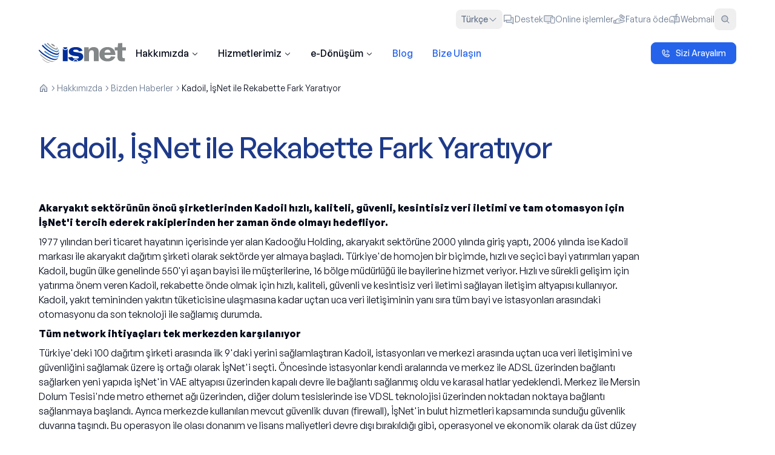

--- FILE ---
content_type: application/javascript; charset=UTF-8
request_url: https://www.isnet.net.tr/_next/static/chunks/app/%5Blang%5D/page-7166cede4b01bef0.js
body_size: 6467
content:
(self.webpackChunk_N_E=self.webpackChunk_N_E||[]).push([[911],{1643:(e,t,a)=>{"use strict";a.d(t,{menuService:()=>n});var i=a(27100);let n={getMenu:async e=>{let t=(0,i.Y5)("/menu?lang=".concat(e));return await (0,i.q$)(t)},getFooterMenu:async e=>{let t=(0,i.Y5)("/menu/footermenu?lang=".concat(e));try{let a=await (0,i.q$)(t);if(!a||0===a.length)return r(await n.getMenu(e));return a}catch(t){return r(await n.getMenu(e))}}};function r(e){return e.filter(e=>!["home","products","services"].includes(e.href.toLowerCase()))}},24645:(e,t,a)=>{"use strict";a.d(t,{a:()=>i});let i={error:(e,t)=>{},info:(e,t)=>{}}},25016:(e,t,a)=>{"use strict";a.d(t,{I:()=>l,cn:()=>r});var i=a(2821),n=a(75889);function r(){for(var e=arguments.length,t=Array(e),a=0;a<e;a++)t[a]=arguments[a];return(0,n.QP)((0,i.$)(t))}let l=e=>{if(!e)return"/placeholder-video-thumbnail.jpg";let t=e.match(/^.*(youtu\.be\/|v\/|u\/\w\/|embed\/|watch\?v=|&v=)([^#&?]*).*/);if(t&&t[2]&&11===t[2].length){let e=t[2];return"https://img.youtube.com/vi/".concat(e,"/hqdefault.jpg")}let a=e.match(/(?:https?:\/\/)?(?:www\.)?(?:youtube\.com|youtu\.be)\/(?:watch\?v=|embed\/|v\/)?([a-zA-Z0-9_-]{11})/);if(a&&a[1]&&11===a[1].length){let e=a[1];return"https://img.youtube.com/vi/".concat(e,"/hqdefault.jpg")}return"/placeholder-video-thumbnail.jpg"}},27100:(e,t,a)=>{"use strict";a.d(t,{DK:()=>d,Y5:()=>s,bJ:()=>c,q$:()=>l,ww:()=>o});var i=a(24645),n=a(71575);class r extends Error{constructor(e,t,a){super(e),this.status=t,this.data=a,this.name="ApiError"}}async function l(e,t){try{let a;i.a.info("API Request: ".concat(e));let{timeout:l=6e4,...s}=t||{},o=(0,n.a)(),c=new Headers({"Content-Type":"application/json",Authorization:"Bearer ".concat(o),Referer:"https://www.isnet.net.tr"});s.headers&&new Headers(s.headers).forEach((e,t)=>{c.set(t,e)});let d=new AbortController,m=setTimeout(()=>d.abort(),l),u=await fetch(e,{...s,headers:c,signal:d.signal});clearTimeout(m),i.a.info("API Response status: ".concat(u.status," for ").concat(e));let g=u.headers.get("content-type");if((null==g?void 0:g.includes("application/json"))&&(a=await u.json()),!u.ok){i.a.error("API error response from ".concat(e),{status:u.status,data:a});let t=a;throw new r((null==t?void 0:t.error)||(null==t?void 0:t.message)||"An error occurred while fetching the data.",u.status,a)}return a}catch(t){if(t instanceof r)throw t;if(t instanceof Error&&"AbortError"===t.name)throw i.a.error("Request timeout for ".concat(e),t),new r("Request timeout",408);throw i.a.error("Unexpected error in fetchWithErrorHandling for ".concat(e),t),new r("Failed to fetch data",500,{originalError:t instanceof Error?t.message:String(t)})}}let s=e=>{let t="https://fixitygw.isnet.net.tr/fixity/isnetservice";if(!t)throw i.a.error("Missing environment variable","ISNETURL environment variable is not defined"),Error("ISNETURL environment variable is not defined");return"".concat(t).concat(e)},o=e=>{let t="https://fixitygw.isnet.net.tr/fixity";if(!t)throw i.a.error("Missing environment variable","FIXITYURL environment variable is not defined"),Error("FIXITYURL environment variable is not defined");return"".concat(t).concat(e)};function c(e){if(Array.isArray(e))return{data:e,pagination:{totalCount:e.length,page:null,pageSize:null,totalPages:null}};if(e&&"object"==typeof e&&"data"in e){let t=e.data;return"totalCount"in e?{data:t,pagination:{totalCount:e.totalCount,page:e.page,pageSize:e.pageSize,totalPages:e.totalPages}}:{data:t,pagination:{totalCount:t.length,page:null,pageSize:null,totalPages:null}}}return{data:[],pagination:{totalCount:0,page:null,pageSize:null,totalPages:null}}}function d(e){let t=[];return Object.entries(e).forEach(e=>{let[a,i]=e;null!=i&&t.push("".concat(a,"=").concat(encodeURIComponent(String(i))))}),t.length>0?"?".concat(t.join("&")):""}},31113:(e,t,a)=>{"use strict";a.r(t),a.d(t,{default:()=>s});var i=a(95155),n=a(15239),r=a(73637),l=a(12115);function s(e){let{images:t,carouselId:a="default"}=e,[s,o]=(0,l.useState)(),c=[];for(let e=0;e<t.length;e+=4)c.push(t.slice(e,e+4));return 0===c.length&&c.push([]),(0,i.jsx)("div",{className:"mx-auto w-full max-w-6xl",children:(0,i.jsxs)(r.FN,{className:"w-full",opts:{align:"start",loop:!0},setApi:o,children:[(0,i.jsx)(r.Wk,{containerClassName:"max-w-5xl mx-auto",children:c.map((e,t)=>(0,i.jsx)(r.A7,{className:"pl-2 md:pl-4",children:(0,i.jsx)("div",{className:"grid grid-cols-2 gap-2 sm:grid-cols-3 md:grid-cols-3 lg:grid-cols-4",children:e.map((e,a)=>(0,i.jsx)("div",{className:"group flex h-24 w-auto items-center justify-center rounded-xl p-4 transition-colors md:h-32",children:(0,i.jsx)("div",{className:"relative aspect-square h-24 md:h-32",children:(0,i.jsx)(n.default,{src:"https://fixitygw.isnet.net.tr/fixity/file/"+e.pictureUrl,alt:"".concat(e.name||"Reference image ".concat(a+1)),fill:!0,sizes:"(max-width: 768px) 33vw, 150px",className:"aspect-square object-contain",priority:0===t&&a<9})})},"refGrid-".concat(t,"-").concat(a)))})},"grid-chunk-".concat(t)))}),(0,i.jsx)(r.Q8,{className:"left-0 text-blue-500 hover:text-blue-600"}),(0,i.jsx)(r.Oj,{className:"right-0 text-blue-500 hover:text-blue-600"})]})})}},42065:(e,t,a)=>{Promise.resolve().then(a.bind(a,67681)),Promise.resolve().then(a.bind(a,77745)),Promise.resolve().then(a.bind(a,43285)),Promise.resolve().then(a.bind(a,31113)),Promise.resolve().then(a.bind(a,95519)),Promise.resolve().then(a.bind(a,96153)),Promise.resolve().then(a.bind(a,71682)),Promise.resolve().then(a.bind(a,42847)),Promise.resolve().then(a.t.bind(a,52619,23)),Promise.resolve().then(a.bind(a,24437)),Promise.resolve().then(a.bind(a,36552))},43285:(e,t,a)=>{"use strict";a.d(t,{default:()=>f});var i=a(95155),n=a(15239),r=a(1570),l=a(12115),s=a(90859),o=a(39473),c=a(26396),d=a(90896),m=a(54107);let u=[{Icon:s.w,name:"U\xe7tan Uca BT Hizmetleri",localeKey:"IT",image:"/images/features/data-center.jpg",containerClassName:"col-span-1 lg:col-span-2 bg-sky-900/90 overflow-hidden"},{Icon:o.Z,name:"e-D\xf6n\xfcş\xfcm'de G\xfcven",localeKey:"e-Transform",image:"/images/features/woman-working-laptop.jpg",containerClassName:"col-span-1 lg:col-span-2 bg-teal-900/90 overflow-hidden"},{Icon:c.E,name:"Dijitalleşme \xc7\xf6z\xfcmleri",localeKey:"infra",image:"/images/features/business-people.jpg",containerClassName:"col-span-1 lg:col-span-2 bg-blue-900/90 overflow-hidden"},{Icon:d.s,name:"7/24 Destek",localeKey:"tech_for_people",image:"/images/features/tech-for-people.png",containerClassName:"col-span-1 lg:col-span-2 bg-indigo-900/90 overflow-hidden"}],g=e=>{let{feature:t,dict:a}=e,[s,o]=(0,l.useState)(0),[c,d]=(0,l.useState)(!1);return(0,i.jsx)(m.m,{containerClassName:"".concat(t.containerClassName," min-h-[16rem] shadow-md"),className:"flex flex-1 flex-col !p-0 md:flex-row",isHovering:c,setIsHovering:d,children:(0,i.jsxs)("div",{className:"flex flex-1 flex-col md:flex-row",onMouseEnter:()=>{c||(d(!0),o(e=>e+1))},onMouseLeave:()=>{d(!1)},children:[(0,i.jsxs)("div",{className:"relative z-10 flex flex-1 flex-col gap-4 p-8",children:[(0,i.jsx)(r.P.div,{initial:{rotateY:0},animate:{rotateY:360},transition:{duration:1,ease:"easeOut"},style:{transformOrigin:"center center"},className:"inline-block h-12 w-12",children:(0,i.jsx)(t.Icon,{className:"h-12 w-12 text-white opacity-90",weight:"duotone"})},s),(0,i.jsxs)("div",{className:"flex flex-col gap-4",children:[(0,i.jsx)("h2",{className:"text-balance text-left text-xl font-semibold tracking-[-0.015em] text-white lg:text-2xl",children:a.pages.home.features[t.localeKey].title}),(0,i.jsx)("p",{className:"text-left text-base/6 text-neutral-200",children:a.pages.home.features[t.localeKey].description})]})]}),(0,i.jsx)("div",{className:"md:min-h-auto relative min-h-[16rem] flex-auto",children:(0,i.jsx)(n.default,{src:t.image,alt:t.name,fill:!0,sizes:"(max-width: 768px) 100vw, (max-width: 1200px) 50vw, 33vw",className:"!-bottom-16 object-cover object-center opacity-80"})})]})},t.name)};function f(e){let{dict:t}=e;return(0,i.jsx)(i.Fragment,{children:u.map(e=>(0,i.jsx)(g,{feature:e,dict:t},e.name))})}},67681:(e,t,a)=>{"use strict";a.d(t,{default:()=>h});var i=a(95155),n=a(12115),r=a(22747),l=a(71682),s=a(27100);let o={getPosts:async e=>{try{let t={};(null==e?void 0:e.page)!==void 0&&(t.page=e.page),(null==e?void 0:e.pageSize)!==void 0&&(t.pageSize=e.pageSize);let a=(0,s.DK)(t),i=(0,s.Y5)("/blog".concat(a)),n=await (0,s.q$)(i,{next:{revalidate:3600}}),r=(0,s.bJ)(n);return{data:r.data.filter(e=>!e.isDeleted),pagination:r.pagination}}catch(e){if(e&&"object"==typeof e&&"status"in e&&404===e.status)return{data:[],pagination:{totalCount:0,page:null,pageSize:null,totalPages:null}};throw e}},getPostsByCategory:async(e,t)=>{try{let a={isDeleted:!1};(null==t?void 0:t.page)!==void 0&&(a.page=t.page),(null==t?void 0:t.pageSize)!==void 0&&(a.pageSize=t.pageSize);let i=(0,s.DK)(a),n=(0,s.Y5)("/blog/category/".concat(e).concat(i)),r=await (0,s.q$)(n,{next:{revalidate:3600}}),l=(0,s.bJ)(r);return{data:l.data.filter(e=>!e.isDeleted),pagination:l.pagination}}catch(e){if(e&&"object"==typeof e&&"status"in e&&404===e.status)return{data:[],pagination:{totalCount:0,page:null,pageSize:null,totalPages:null}};throw e}}};a(1643),new Date().toISOString(),new Date().toISOString(),new Date().toISOString(),new Date().toISOString(),new Date().toISOString(),new Date().toISOString(),new Date().toISOString(),new Date().toISOString(),new Date().toISOString(),new Date().toISOString(),new Date().toISOString(),new Date().toISOString(),a(24645);class c{async getAddresses(){let e=arguments.length>0&&void 0!==arguments[0]?arguments[0]:"tr";try{return this.getAddressData(e)}catch(t){return this.getAddressData(e)}}getAddressData(e){let t="tr"===e;return[{id:1,title:t?"İşNet Genel M\xfcd\xfcrl\xfck":"İşNet Head Office",detail:"İ\xe7meler Mah. Piri Reis Cd. No: 62 T\xfcrkiye İş Bankası Tuzla Teknoloji ve Operasyon Merkezi D Blok Tuzla/İstanbul",phone:"0850 290 02 90",phone_tel:"08502900290",fax:"0216 514 73 50",fax_tel:"02165147350",free_phone:"0800 601 01 01",free_phone_tel:"08006010101",url:"https://www.google.com/maps/embed?pb=!1m18!1m12!1m3!1d3013.856084889!2d29.2935!3d40.8178!2m3!1f0!2f0!3f0!3m2!1i1024!2i768!4f13.1!3m3!1m2!1s0x14cad5c5c5c5c5c5%3A0x5c5c5c5c5c5c5c5!2s%C4%B0%C5%9FNet!5e0!3m2!1str!2str!4v1635747000000!5m2!1str!2str",lang:e},{id:2,title:t?"İşNet Levent B\xf6lge M\xfcd\xfcrl\xfcğ\xfc":"İşNet Levent Regional Office",detail:"Levent Mah. Meltem Sk. İş Kuleleri 2 No:10 Kat:12, 34330 Beşiktaş",phone:"0850 290 02 90",phone_tel:"08502900290",fax:"0212 279 94 37",fax_tel:"02122799437",url:"https://www.google.com/maps/embed?pb=!1m18!1m12!1m3!1d3008.8!2d29.0!3d41.08!2m3!1f0!2f0!3f0!3m2!1i1024!2i768!4f13.1!3m3!1m2!1s0x14cab7b0c0c0c0c0%3A0x0!2zTGV2ZW50!5e0!3m2!1str!2str!4v1635747000000!5m2!1str!2str",lang:e},{id:3,title:t?"İşNet Ankara B\xf6lge M\xfcd\xfcrl\xfcğ\xfc":"İşNet Ankara Regional Office",detail:"S\xf6ğ\xfct\xf6z\xfc Mah. T\xfcrkiye İş Bankası Atom Binası, Anadolu Bulvarı 2185.Cadde 11.Sokak Kat:1 No:16/A06510 S\xf6ğ\xfct\xf6z\xfc/Ankara",phone:"0312 266 66 96",phone_tel:"03122666696",fax:"0216 514 73 50",fax_tel:"02165147350",url:"https://www.google.com/maps/embed?pb=!1m18!1m12!1m3!1d3059.856084889!2d32.8435!3d39.8178!2m3!1f0!2f0!3f0!3m2!1i1024!2i768!4f13.1!3m3!1m2!1s0x14cad5c5c5c5c5c5%3A0x5c5c5c5c5c5c5c5!2s%C4%B0%C5%9FNet!5e0!3m2!1str!2str!4v1635747000000!5m2!1str!2str",lang:e}]}}new c;var d=a(83755),m=a(1026),u=a(96839),g=a(76814);function f(e){let{posts:t,lang:a}=e;if(!t||0===t.length)return(0,i.jsx)("div",{className:"flex flex-col items-center justify-center py-8 text-center",children:(0,i.jsx)("p",{className:"text-muted-foreground",children:"Şu anda g\xf6sterilecek blog yazısı bulunmamaktadır."})});let n=t.map(e=>{let t=function(){for(var e=arguments.length,t=Array(e),a=0;a<e;a++)t[a]=arguments[a];let i=t.filter(e=>!!e).map(e=>new Date(e)).filter(e=>!isNaN(e.getTime()));return 0===i.length?"":i.reduce((e,t)=>t>e?t:e).toISOString()}(e.lastModificationTime,e.updatedAt,e.createdAt);return{href:"/".concat(a,"/blog/").concat(e.seoUrl),title:e.title,description:e.seoDescription,imageUrl:e.pictureUrl?"https://fixitygw.isnet.net.tr/fixity/file/"+e.pictureUrl:"/logo.svg",date:t?function(e){try{let t=new Date(e);if(isNaN(t.getTime()))return"";return new Intl.DateTimeFormat("tr-TR",{year:"numeric",month:"long",day:"numeric"}).format(t)}catch(e){return""}}(t):void 0,showMetadata:!0}});return(0,i.jsx)(g.p,{items:n})}let p=async e=>"all"===e?(await o.getPosts({pageSize:3})).data:(await o.getPostsByCategory(e,{pageSize:3})).data;function h(e){var t;let{tabs:a,initialCategoryPostsMap:s,initialPosts:o,lang:c}=e,[g,h]=(0,n.useState)((null==(t=a[0])?void 0:t.url)||"nesnelerin-interneti"),[x,b]=(0,n.useTransition)(),w=(0,n.useRef)(s),v=a.find(e=>e.url===g),y=(null==v?void 0:v.url)||"",{data:j,isLoading:N}=(0,m.Ay)(y||null,p,{revalidateOnFocus:!1,revalidateIfStale:!0,dedupingInterval:6e4,fallbackData:w.current[y]||o||void 0,onSuccess:e=>{e&&y&&(w.current[y]=e.slice(0,3))}}),k=(null==j?void 0:j.slice(0,3))||(null==o?void 0:o.slice(0,3))||null,z=x||N;return(0,i.jsxs)("div",{className:"container mx-auto flex flex-col gap-8",children:[(0,i.jsxs)(u.tU,{value:g,onValueChange:e=>{e!==g&&b(()=>{h(e)})},className:"mx-auto flex w-full flex-col gap-4",autoScrollToTab:!0,children:[(0,i.jsx)("div",{className:"mx-auto w-full max-w-3xl",children:(0,i.jsx)(u.OQ,{className:"px-2 sm:px-8",disabled:z,children:a.map(e=>(0,i.jsx)(u.Z5,{children:(0,i.jsx)(u.Xi,{value:e.url,disabled:z,"data-value":e.url,children:e.name})},e.url))})}),(0,i.jsx)(u.av,{value:g,isLoading:x||N,loadingContent:(0,i.jsx)(d.x,{}),minLoadingDuration:600,children:(0,i.jsx)(f,{posts:k,lang:c})})]}),(0,i.jsx)("div",{className:"flex justify-center",children:(0,i.jsxs)(l.EnhancedLink,{href:"/".concat(c,"/blog"),className:"group flex items-center text-sm text-blue-900/75 hover:underline",children:["T\xfcm blog yazılarımız"," ",(0,i.jsx)(r.f,{className:"ml-1 transition-transform duration-200 group-hover:translate-x-1"})]})})]})}},71575:(e,t,a)=>{"use strict";a.d(t,{a:()=>n});var i=a(95704);let n=()=>i.env.NEXT_PUBLIC_FIXED_TOKEN||"eyJhbGciOiJIUzI1NiIsInR5cCI6IkpXVCJ9.eyJ1c2VybmFtZSI6ImlzbmV0Iiwicm9sZSI6ImFwaS51c2VyIiwiaWF0IjoxNjkzNjAwMDAwfQ.SflKxwRJSMeKKF2QT4fwpMeJf36POk6yJV_adQssw5c"},77745:(e,t,a)=>{"use strict";a.d(t,{default:()=>m});var i=a(95155),n=a(73637),r=a(15239),l=a(71700),s=a(76728),o=a(52619),c=a.n(o);let d=[{id:"01",bg:"/slider_bg/new/anasayfa-gpu-min.png",mobileBg:"/slider_bg/new/anasayfa-gpu-min.png",text:"GPU'lar Bizden, Yenilikler Sizden",detail:!0,url:"https://www.isnet.net.tr/hizmetlerimiz/veri-merkezi/gpu-as-a-service",lang:"tr",target:!0},{id:"02",bg:"/slider_bg/linkle-tahsilat.png",mobileBg:"/slider_bg/mobile/mobil-linkle-tahsilat.png",text:'NetteFatura\'nın "linkle tahsilat" \xf6zelliği ile faturalarınızın \xf6demeleri anında hesabınızda!',detail:!0,url:"https://nettefatura.isnet.net.tr/",lang:"tr",target:!0},{id:"03",bg:"/slider_bg/new/anasayfa-istecagrimerkeziuygulamasi-min.png",mobileBg:"/slider_bg/new/anasayfa-istecagrimerkeziuygulamasi-min.png",text:"İşte\xc7ağrıMerkezi Uygulaması ile M\xfcşteri Memnuniyetini Artırın",detail:!0,url:"https://www.isnet.net.tr/hizmetlerimiz/ses/istecagrimerkezi-uygulamasi",lang:"tr",target:!0},{id:"04",bg:"/slider_bg/new/anasayfa-rpa-min.png",mobileBg:"/slider_bg/new/anasayfa-rpa-min.png",text:"İşte RPA, Operasyon S\xfcre\xe7lerinizi D\xf6n\xfcşt\xfcr\xfcyor",detail:!0,url:"https://www.isnet.net.tr/hizmetlerimiz/dijitallesme/robotik-surec-otomasyonu",lang:"tr",target:!0},{id:"05",bg:"/slider_bg/new/anasayfa-dijikolay-min.png",mobileBg:"/slider_bg/new/anasayfa-dijikolay-min.png",text:"DijiKolay'dan e-Fatura Kampanyalarımıza Başvuranlara e-Fatura Kont\xf6rlerinde Fırsatlar!",detail:!0,url:"https://www.isbank.com.tr/is-ticari/dijikolay",lang:"tr"},{id:"06",bg:"/slider_bg/new/anasayfa-b500-min.png",mobileBg:"/slider_bg/new/anasayfa-b500-min.png",text:"İşNet'e Bilişim 500'de İki \xd6d\xfcl Birden",detail:!0,url:"https://www.isnet.net.tr/hakkimizda/bizdenhaberlericerik/isnete-bilisim500de-iki-odul-birden",lang:"tr"},{id:"07",bg:"/slider_bg/new/anasayfa-uydu-min.png",mobileBg:"/slider_bg/new/anasayfa-uydu-min.png",text:"Kesintisiz İletişim i\xe7in İşNet Uydu İnternet!",detail:!0,url:"/hizmetlerimiz/uydu-erisimi/ka-band-canli-yayin",lang:"tr"},{id:"101",bg:"/slider_bg/new/anasayfa-gpu-min.png",mobileBg:"/slider_bg/new/anasayfa-gpu-min.png",text:"GPUs from Us, Innovations from You",detail:!0,url:"https://www.isnet.net.tr/hizmetlerimiz/veri-merkezi/gpu-as-a-service",lang:"en",target:!0},{id:"103",bg:"/slider_bg/new/anasayfa-istecagrimerkeziuygulamasi-min.png",mobileBg:"/slider_bg/new/anasayfa-istecagrimerkeziuygulamasi-min.png",text:"Increase Customer Satisfaction with İsteCallCenter Application",detail:!0,url:"https://www.isnet.net.tr/hizmetlerimiz/ses/istecagrimerkezi-uygulamasi",lang:"en",target:!0},{id:"104",bg:"/slider_bg/new/anasayfa-rpa-min.png",mobileBg:"/slider_bg/new/anasayfa-rpa-min.png",text:"İşte RPA Transforms Your Operational Processes",detail:!0,url:"https://www.isnet.net.tr/hizmetlerimiz/dijitallesme/robotik-surec-otomasyonu",lang:"en",target:!0},{id:"105",bg:"/slider_bg/new/anasayfa-dijikolay-min.png",mobileBg:"/slider_bg/new/anasayfa-dijikolay-min.png",text:"Special Offers on e-Invoice Credits for Those Who Apply to Our e-Invoice Campaigns from DijiKolay!",detail:!0,url:"https://www.isbank.com.tr/is-ticari/dijikolay",lang:"en"},{id:"106",bg:"/slider_bg/new/anasayfa-b500-min.png",mobileBg:"/slider_bg/new/anasayfa-b500-min.png",text:"İşNet Wins Two Awards at Bilişim 500",detail:!0,url:"https://www.isnet.net.tr/hakkimizda/bizdenhaberlericerik/isnete-bilisim500de-iki-odul-birden",lang:"en"},{id:"107",bg:"/slider_bg/new/anasayfa-uydu-min.png",mobileBg:"/slider_bg/new/anasayfa-uydu-min.png",text:"İşNet Satellite Internet for Uninterrupted Communication!",detail:!0,url:"/hizmetlerimiz/uydu-erisimi/ka-band-canli-yayin",lang:"en"}];function m(e){let{lang:t="tr",dict:a}=e,o=d.filter(e=>e.lang===t).map(e=>({title:e.text,path:e.bg,mobilePath:e.mobileBg,url:e.url||"#",hasDetail:e.detail,target:e.target}));return(0,i.jsx)("div",{className:"relative mx-auto w-full max-w-[160rem] rounded-3xl",children:(0,i.jsxs)(n.FN,{className:"w-full overflow-hidden rounded-3xl shadow-xl",opts:{align:"start",loop:!0},plugins:[(0,l.A)({delay:6e3})],children:[(0,i.jsx)(n.Wk,{children:o.map((e,a)=>{let{path:l,mobilePath:o,title:d,url:m,hasDetail:u,target:g}=e;return(0,i.jsx)(n.A7,{children:(0,i.jsxs)("div",{className:"relative h-[30vh] min-h-[28rem] w-full overflow-hidden rounded-3xl md:h-[40vh] lg:h-[50vh]",children:[(0,i.jsx)("div",{className:"absolute inset-0 scale-110 bg-cover bg-center blur-2xl",style:{backgroundImage:"url(".concat(l,")")}}),(0,i.jsx)(r.default,{src:l,alt:"Slide ".concat(a+1),fill:!0,priority:!0,className:"hidden h-full w-full object-cover sm:object-contain md:block",draggable:!1}),(0,i.jsx)(r.default,{src:o,alt:"Slide ".concat(a+1),fill:!0,priority:!0,className:"block h-full w-full object-cover sm:object-cover md:hidden",draggable:!1}),(0,i.jsxs)("div",{className:"absolute inset-x-12 bottom-16 z-40 mr-auto flex max-w-4xl flex-col items-start gap-2 text-blue-50 sm:bottom-8 lg:left-32",children:[(0,i.jsx)("div",{className:"flex max-w-4xl flex-col items-start rounded-2xl bg-blue-950/50 p-6 backdrop-blur-sm",children:(0,i.jsx)("h1",{className:"text-xl font-medium sm:text-2xl md:text-3xl lg:text-4xl",children:d})}),u&&(0,i.jsxs)(c(),{href:m,target:g?"_blank":void 0,rel:g?"noopener noreferrer":void 0,className:"group flex items-center rounded-2xl bg-blue-950/50 py-4 pl-6 pr-4 text-blue-50 backdrop-blur-md transition-colors duration-200 hover:bg-accent-foreground/50",children:["tr"===t?"Detaylı bilgi":"Learn more"," ",(0,i.jsx)(s.J,{className:"h-4 w-4 transition-transform duration-300 group-hover:translate-x-1",weight:"bold"})]})]})]})},"heroCarousel-".concat(a))})}),(0,i.jsx)(n.ZZ,{className:"absolute bottom-8 left-0 right-0"}),(0,i.jsx)(n.Q8,{className:"left-0 rounded-l-none sm:left-4 sm:rounded-l-xl"}),(0,i.jsx)(n.Oj,{className:"right-0 rounded-r-none sm:right-4 sm:rounded-r-xl"})]})})}}},e=>{e.O(0,[6209,8096,2076,7358],()=>e(e.s=42065)),_N_E=e.O()}]);

--- FILE ---
content_type: application/javascript; charset=UTF-8
request_url: https://www.isnet.net.tr/_next/static/chunks/app/%5Blang%5D/%5Bmain%5D/loading-da53e2fde2c4a114.js
body_size: -408
content:
(self.webpackChunk_N_E=self.webpackChunk_N_E||[]).push([[1026,2262,2552,2631,7690,8875,8900],{48190:(e,s,_)=>{Promise.resolve().then(_.t.bind(_,81356,23))}},e=>{e.O(0,[8096,7358],()=>e(e.s=48190)),_N_E=e.O()}]);

--- FILE ---
content_type: application/javascript; charset=UTF-8
request_url: https://www.isnet.net.tr/_next/static/chunks/app/%5Blang%5D/%5Bmain%5D/bizdenhaberlericerik/%5Bslug%5D/not-found-82ae999baca48125.js
body_size: -431
content:
(self.webpackChunk_N_E=self.webpackChunk_N_E||[]).push([[89,2421,9915],{4211:(e,s,_)=>{Promise.resolve().then(_.t.bind(_,52619,23))}},e=>{e.O(0,[8096,7358],()=>e(e.s=4211)),_N_E=e.O()}]);

--- FILE ---
content_type: application/javascript; charset=UTF-8
request_url: https://www.isnet.net.tr/_next/static/chunks/app/%5Blang%5D/blog/layout-405bf5fb760a15c5.js
body_size: 7
content:
(self.webpackChunk_N_E=self.webpackChunk_N_E||[]).push([[3202,6307,6690],{2980:(e,t,a)=>{"use strict";a.d(t,{PageMetadataProvider:()=>u,y:()=>d});var r=a(95155),n=a(12115);let s=(0,n.createContext)({pageMetadata:{},setPageMetadata:()=>{}});function u(e){let{children:t}=e,[a,u]=(0,n.useState)({});return(0,r.jsx)(s.Provider,{value:{pageMetadata:a,setPageMetadata:u},children:t})}function d(){return(0,n.useContext)(s)}},99109:(e,t,a)=>{Promise.resolve().then(a.bind(a,2980))}},e=>{e.O(0,[8096,7358],()=>e(e.s=99109)),_N_E=e.O()}]);

--- FILE ---
content_type: text/x-component
request_url: https://www.isnet.net.tr/tr/hakkimizda/isortaklarimiz?_rsc=svphv
body_size: -637
content:
0:{"b":"bTszzk2rJzpX3dPn8hoTB","f":[["children",["lang","tr","d"],"children",["main","hakkimizda","d"],"children","isortaklarimiz",["isortaklarimiz",{"children":["__PAGE__",{}]}],null,[null,null],true]],"S":false}


--- FILE ---
content_type: application/javascript; charset=UTF-8
request_url: https://www.isnet.net.tr/_next/static/chunks/app/%5Blang%5D/%5Bmain%5D/error-aa1e68d330928739.js
body_size: 398
content:
(self.webpackChunk_N_E=self.webpackChunk_N_E||[]).push([[7820],{13073:(e,t,r)=>{"use strict";r.d(t,{q:()=>a});let a={error:(e,t)=>{},info:(e,t)=>{}}},25016:(e,t,r)=>{"use strict";r.d(t,{I:()=>l,cn:()=>n});var a=r(2821),s=r(75889);function n(){for(var e=arguments.length,t=Array(e),r=0;r<e;r++)t[r]=arguments[r];return(0,s.QP)((0,a.$)(t))}let l=e=>{if(!e)return"/placeholder-video-thumbnail.jpg";let t=e.match(/^.*(youtu\.be\/|v\/|u\/\w\/|embed\/|watch\?v=|&v=)([^#&?]*).*/);if(t&&t[2]&&11===t[2].length){let e=t[2];return"https://img.youtube.com/vi/".concat(e,"/hqdefault.jpg")}let r=e.match(/(?:https?:\/\/)?(?:www\.)?(?:youtube\.com|youtu\.be)\/(?:watch\?v=|embed\/|v\/)?([a-zA-Z0-9_-]{11})/);if(r&&r[1]&&11===r[1].length){let e=r[1];return"https://img.youtube.com/vi/".concat(e,"/hqdefault.jpg")}return"/placeholder-video-thumbnail.jpg"}},30267:(e,t,r)=>{Promise.resolve().then(r.bind(r,69004))},69004:(e,t,r)=>{"use strict";r.r(t),r.d(t,{default:()=>i});var a=r(95155),s=r(12115),n=r(97003),l=r(13073);function i(e){let{error:t,reset:r}=e;return(0,s.useEffect)(()=>{l.q.error("Main page error caught",t)},[t]),(0,a.jsx)("div",{className:"flex flex-col items-center justify-center gap-4 py-12 text-center",children:(0,a.jsxs)("div",{className:"max-w-md space-y-4 rounded-lg border border-red-100 bg-red-50 p-6 shadow-sm",children:[(0,a.jsx)("h2",{className:"text-xl font-semibold text-red-700",children:"We encountered an error"}),(0,a.jsx)("p",{className:"text-sm text-slate-600",children:"We're sorry, but we couldn't load this page. Our team has been notified of the issue."}),!1,(0,a.jsxs)("div",{className:"flex justify-center gap-4 pt-4",children:[(0,a.jsx)(n.$,{onClick:()=>r(),variant:"outline",size:"sm",children:"Try again"}),(0,a.jsx)(n.$,{onClick:()=>window.location.href="/",variant:"default",size:"sm",children:"Go to homepage"})]})]})})}}},e=>{e.O(0,[6209,8096,7358],()=>e(e.s=30267)),_N_E=e.O()}]);

--- FILE ---
content_type: application/javascript; charset=UTF-8
request_url: https://www.isnet.net.tr/_next/static/chunks/1920-4f7ffac6a35eae4a.js
body_size: 7556
content:
"use strict";(self.webpackChunk_N_E=self.webpackChunk_N_E||[]).push([[1920],{31920:e=>{e.exports=JSON.parse('{"common":{"header":{"support":"Destek","online_transactions":"Online işlemler","pay_bill":"Fatura \xf6de","webmail":"Webmail"},"buttons":{"save":"Kaydet","cancel":"İptal","close":"Kapat","accept":"Kabul Et","reject":"Reddet","try_again":"Tekrar Dene","apply_now":"Hemen Başvur","read_more":"Devamını Oku","learn_more":"Daha Fazla Bilgi","contact_us":"İletişim","get_started":"Başlayın","view_all":"T\xfcm\xfcn\xfc G\xf6r","search":"Ara","submit":"G\xf6nder","send":"G\xf6nder"},"languages":{"turkish":"T\xfcrk\xe7e","english":"English"},"menu":{"home":"Ana Sayfa","about":"Hakkımızda","products":"\xdcr\xfcnler","services":"Hizmetler","contact":"İletişim","blog":"Blog","news":"Haberler"},"actions":{"readMore":"Devamını Oku","contactUs":"Bize Ulaşın","letUsCallYou":"Sizi Arayalım","learnMore":"Daha Fazla \xd6ğren","getStarted":"Başlayın","viewAll":"T\xfcm\xfcn\xfc G\xf6r\xfcnt\xfcle","search":"Arama"},"pagination":{"previous":"\xd6nceki","next":"Sonraki"},"status":{"loading":"Y\xfckleniyor...","submitting":"G\xf6nderiliyor...","processing":"İşleniyor...","success":"Başarılı","error":"Hata","optional":"(Opsiyonel)","required":"Zorunlu","uploaded":"Y\xfcklendi","uploading":"Y\xfckleniyor...","loading_data":"Veri y\xfckleniyor...","characters":"Karakter"},"footer":{"contacts":{"title":"İletişim Bilgileri","support":{"efatura":"e-Fatura Desteği","lucanet":"LucaNet Desteği"}},"address":{"title":"İşNet Genel M\xfcd\xfcrl\xfck","text":"İ\xe7meler Mah. Piri Reis Cd. No: 62 T\xfcrkiye İş Bankası Tuzla Teknoloji ve Operasyon Merkezi D Blok Tuzla/İstanbul"},"links":{"about":"Hakkımızda","infrastructure":"Teknolojik Altyapı","hr":"İnsan Kaynakları","partners":"İş Ortaklarımız","privacy":"Gizlilik Politikası","security":"G\xfcvenlik","info":"Bilgi"},"legal":{"cookies":"\xc7erez Politikası","cookie_preferences":"\xc7erez Tercihleri","terms":"Kullanım Koşulları","privacy":"Gizlilik Politikası","payment":"\xd6deme Kanalları","balance":"Bakiye Sorgulama","complaint":"Şikayet","termination":"Hizmet Durdurma","disclaimer":"Yasal Uyarı"},"copyright":{"isbank":"T\xfcrkiye İş Bankası Kuruluşudur","isnet":"\xa9 İşNet A.Ş. 2025","rights":"T\xfcm hakları saklıdır."}}},"forms":{"common":{"labels":{"name":"Ad","surname":"Soyad","title":"\xdcnvan","department":"Departman","company":"Şirket Adı","email":"E-posta","phone":"Telefon","mobile":"Cep Telefonu","message":"Mesajınız","description":"A\xe7ıklama","address":"Adres","city":"İl","town":"İl\xe7e","products":"\xdcr\xfcnler","services":"Hizmetler","customer_type":"M\xfcşteri Tipi","ad_source":"Bizi Nereden Duydunuz?"},"placeholders":{"name":"Adınız","surname":"Soyadınız","title":"\xdcnvanınız","department":"Departmanınız","company":"Firma Adı","email":"E-posta","phone":"Telefon (0 olmadan)","mobile":"Cep Telefonu (0 olmadan)","message":"Mesajınız (max 1000 karakter)","description":"A\xe7ıklamanız (max 1000 karakter)","select":"Se\xe7iniz","select_products":"\xdcr\xfcnleri se\xe7iniz","select_city":"İl se\xe7iniz","select_town":"İl\xe7e se\xe7iniz","search":"İşNet\'te arayın..."},"file_upload":{"size_info":"Maksimum 5 dosya, her biri 10MB\'dan k\xfc\xe7\xfck olmalıdır.","formats":"Desteklenen formatlar: JPG, PNG, PDF, DOC, DOCX, TXT","max_files_error":"Maksimum 5 dosya y\xfckleyebilirsiniz"},"validation":{"required":"Bu alan zorunludur","min_length":"Minimum uzunluk gerekli","max_length":"Maksimum uzunluk aşıldı","invalid_email":"Ge\xe7erli bir e-posta adresi girin","invalid_phone":"Ge\xe7erli bir telefon numarası girin"}},"technical_support":{"title":"Teknik Destek Talep Formu","success_message":"Başvurunuz tamamlandı. Teşekk\xfcr ederiz!","service_info":"ADSL & VDSL & Fiber internet ve Uydu internet hizmetlerimiz i\xe7in teknik destek talep edebilirsiniz.","existing_customer_text":"Mevcut m\xfcşterimizseniz,","online_operations":"Online İşlemler","existing_customer_instruction":"sayfamızdan teknik destek taleplerinizi iletebilirsiniz.","luca_customer_text":"Luca Mali M\xfcşavir Paketi (Luca MMP) kapsamında e-Defter g\xf6nderimi ve Luca Koza ile ilgili destek i\xe7in T\xdcRMOB M\xfcşteri Hizmetleri ile 0312 987 58 22 numarası \xfczerinden iletişime ge\xe7ebilirsiniz.","luca_support":"Luca MMP’ye ilişkin destek hizmeti İşNet tarafından sağlanmamaktadır.","support_service":"Destek i\xe7in buraya tılayınız.","fields":{"name":"Ad","surname":"Soyad","company":"Şirket Adı","products":"\xdcr\xfcn","city":"İl","town":"İl\xe7e","phone":"Telefon","email":"E-posta","message":"Mesajınız","ad_source":"Bizi Nereden Duydunuz?","attachments":"Ekler"}},"product_application":{"title":"\xdcr\xfcn Başvuru Formu","description":"A\xe7ıklama","success_message":"Başvurunuz tamamlandı. Teşekk\xfcr ederiz!","keywords":"Yeni \xdcr\xfcn/Hizmet Başvuru Formu","customer_type":"M\xfcşteri Tipi","name_surname":"Ad Soyad","name_of_company":"Firma Adı","services_required":"İhtiya\xe7 Duyulan Hizmetler","fields":{"name":"Ad","surname":"Soyad","title":"\xdcnvan","department":"Departman","company":"Şirket Adı","email":"E-posta","phone":"Telefon","city":"İl","town":"İl\xe7e","products":"\xdcr\xfcn","customer_type":"M\xfcşteri Tipi","message":"Mesajınız","ad_source":"Bizi Nereden Duydunuz?"},"info_messages":{"customer_type":"L\xfctfen m\xfcşteri tipinizi se\xe7iniz","individual":"Bireysel m\xfcşterilerimiz i\xe7in \xf6zel \xe7\xf6z\xfcmler","corporate":"Kurumsal m\xfcşterilerimiz i\xe7in entegre \xe7\xf6z\xfcmler","product_selection":"İhtiyacınız olan \xfcr\xfcnleri se\xe7ebilirsiniz","multiple_products":"Birden fazla \xfcr\xfcn se\xe7ebilirsiniz","location_info":"Hizmet almak istediğiniz b\xf6lgeyi belirtiniz","contact_info":"Size en kısa s\xfcrede ulaşabilmemiz i\xe7in iletişim bilgilerinizi eksiksiz doldurunuz"},"legal":{"kvkk_text":"okudum, anladım.","kvkk_link":"Kişisel Verilerin Korunması ve İşlenmesi Hakkındaki Aydınlatma Metnini","privacy_policy":"Gizlilik Politikası","terms":"Kullanım Koşulları","iys_text":"okudum, kabul ediyorum.","iys_link":"Elektronik Ticari İleti A\xe7ık Rıza Metnini"}},"service_application":{"title":"Hizmet Başvuru Formu","fields":{"name":"Ad","surname":"Soyad","company":"Firma Adı","phone":"Telefon","email":"E-posta","description":"Mesajınız"},"placeholders":{"phone":"10 hane (5xxxxxxxxx)"},"legal":{"kvkk_link":"Kişisel Verilerin Korunması ve İşlenmesi Hakkındaki Aydınlatma Metnini","kvkk_text":"okudum, anladım.","iys_link":"Elektronik Ticari İleti A\xe7ık Rıza Metnini","iys_text":"okudum, kabul ediyorum."},"recaptcha":{"error":"G\xfcvenlik doğrulaması gereklidir","expired":"G\xfcvenlik doğrulaması s\xfcresi doldu, l\xfctfen tekrar doğrulayın"},"validation":{"product_required":"\xdcr\xfcn se\xe7imi gereklidir"},"char_counter":"Karakter","submit":"G\xf6nder","submitting":"G\xf6nderiliyor..."},"service_request":{"title":"Hizmet Talep Formu","success_message":"Talebiniz başarıyla iletildi. En kısa s\xfcrede size d\xf6n\xfcş yapacağız.","description":"Hizmet talebinizi g\xf6nderin, İşNet hizmetleri hakkında ihtiyacınız olan bilgilerle en kısa s\xfcrede size d\xf6n\xfcş yapalım."}},"pages":{"home":{"title":"İnsan İ\xe7in Teknoloji","description":"İnsan i\xe7in teknoloji mottosu ile yola \xe7ıkan İşNet İnternet, Veri merkezi, G\xfcvenlik merkezi, RPA, Sanal Ağ, Uydu Erişimi ve e-D\xf6n\xfcş\xfcm hizmetleri gibi dijitalleşme s\xfcrecinizde hep yanınızda!","keywords":"işnet, teknoloji, dijital d\xf6n\xfcş\xfcm, bulut, siber g\xfcvenlik","hero":{"title":"İşNet ile Dijital D\xf6n\xfcş\xfcm\xfcn\xfcz\xfc Ger\xe7ekleştirin","description":"26 yılı aşkın tecr\xfcbemizle, işletmenizin ihtiya\xe7larına \xf6zel \xe7\xf6z\xfcmler sunuyoruz.","cta":"Hemen Başlayın"},"sections":{"technology_for_human":"26 yıldır \\"İnsan i\xe7in Teknoloji\\" \xfcretmeye devam ediyoruz.","customer_growth":"230 binin \xfczerinde m\xfcşterimiz İşNet ile işlerini b\xfcy\xfct\xfcyor!"},"features":{"IT":{"title":"U\xe7tan Uca BT Hizmetleri","description":"İletişim, bulut, siber g\xfcvenlik ve e-D\xf6n\xfcş\xfcm \xe7\xf6z\xfcmlerimizle işletmenizin t\xfcm teknoloji ihtiya\xe7larını karşılıyoruz."},"e-Transform":{"title":"e-D\xf6n\xfcş\xfcmde G\xfcc\xfcn\xfcz İşNet","description":"e-Fatura, e-Arşiv, e-Defter ve daha fazlası… T\xfcm e-belge s\xfcre\xe7lerinizi mevzuata uyumlu, hızlı ve g\xfcvenli bi\xe7imde y\xf6netmenizi sağlıyoruz."},"infra":{"title":"Yerli Altyapı, Global Standartlar","description":"Uluslararası standartlara sahip veri merkezlerimiz ve g\xfc\xe7l\xfc ağ altyapımızla y\xfcksek performans, s\xfcreklilik ve g\xfcven sağlıyoruz."},"tech_for_people":{"title":"İnsan i\xe7in Teknoloji","description":"Bilgi ve iletişim teknolojilerinin d\xf6n\xfcşt\xfcr\xfcc\xfc g\xfcc\xfcne inanarak, “insan i\xe7in teknoloji” sunuyoruz."}},"references":{"title":"Referanslarımız"},"stakeholders":{"title":"İş Ortaklarımız"},"news":{"title":"Bizden Haberler","category":"Haberler","reading_time":"dk okuma","related_news":"İlgili haberler","share_page":"Sayfayı paylaş","no_news":"Şu anda g\xf6sterilecek haber bulunmamaktadır."},"blog":{"title":"İşNet Blog","searchPlaceholder":"Blog yazılarında ara...","categories":"Kategoriler","recentPosts":"Son Yazılar","readMore":"Devamını Oku"},"contact":{"title":"U\xe7tan uca t\xfcm teknoloji ihtiya\xe7larınız i\xe7in sizi arayalım."},"partners":"İş Ortakları"},"blog":{"title":"Blog","description":"İşNet olarak sekt\xf6rdeki 20 yılı aşkın tecr\xfcbemizle dijital s\xfcre\xe7ler ve değişimler hakkında yazdığımız i\xe7erikleri g\xf6rmek i\xe7in tıklayın. \xdcr\xfcnler hakkında bilgi almak i\xe7in bizimle iletişime ge\xe7in.","keywords":"Blog","categories":"Kategoriler","recentPosts":"Son Yazılar","searchPlaceholder":"Blog yazılarında ara...","readMore":"Devamını Oku","viewAll":"T\xfcm\xfcn\xfc G\xf6r\xfcnt\xfcle","relatedPosts":"İlgili Yazılar","notFound":"Blog yazısı bulunamadı","returnToBlog":"Bloga D\xf6n","categoryNotFound":"Kategori bulunamadı","noPosts":"Bu kategoride hen\xfcz yazı bulunmuyor","noContent":"İ\xe7erik bulunamadı"},"news":{"title":"Bizden Haberler","description":"İşNet\'teki yeni gelişmeleri duyurduğumuz Bizden Haberler sayfası ile İşNet\'i daha yakından tanıyın. Daha fazla gelişme hakkında bilgi i\xe7in tıklayın.","keywords":"news","allNews":"T\xfcm Haberler","readMore":"Devamını Oku","viewAll":"T\xfcm\xfcn\xfc G\xf6r\xfcnt\xfcle","relatedNews":"İlgili Haberler","notFound":"Haber bulunamadı","returnToNews":"Haberlere D\xf6n","noNews":"Hen\xfcz haber bulunmuyor","noContent":"İ\xe7erik bulunamadı","shareTitle":"Paylaş","publishedOn":"Yayınlanma Tarihi","readTime":"Okuma S\xfcresi","noPosts":"Hen\xfcz haber yayınlanmamış","searchPlaceholder":"Haberlerde ara..."},"about":{"title":"Hakkımızda","description":"İşNet olarak 26 yıldır teknoloji alanında hizmet veriyoruz","human_resources":{"title":"İnsan Kaynakları","description":"İşNet\'te \xe7alışma ve kariyer fırsatları hakkında bilgi alın","life":{"title":"İşNet\'te Yaşam","description_1":"1999 yılından beri İş Grubu\'nun i\xe7inde yer alan firmamızda, m\xfcşterilerimize ve iş ortaklarımıza verdiğimiz kaliteli hizmeti eksiksiz ve kesintisiz yerine getirebilmenin \xf6n koşulu olarak, en yeni teknolojilerden ve y\xf6ntemlerden yararlanıyor; vizyoner, işine hakim, farklı uzmanlıklara sahip, mutlu bir takım olmayı \xf6nemsiyoruz.","description_2":"M\xfcşteri memnuniyetinin yanında, \xe7alışan memnuniyetini de her zaman \xf6n plana alan yapımız i\xe7erisinde; \xe7alışanlarımız her zaman kendilerini geliştirme ve ilerleme olanaklarına sahipler. Onların kişisel ve mesleki gelişimini, şirket i\xe7inde d\xfczenlenen eğitimlerin yanı sıra, \xf6zel eğitim programlarıyla her zaman destekliyoruz. İşNet\'te biz b\xf6yle bir aileyiz.","values_title":"Değerlerimiz;","values":["M\xfcşteri memnuniyetini sağlamak","İyi niyetli yaklaşıma sahip olmak","\xc7alışkan olmak","Sorumluluk bilincine sahip olmak","Etik değerlere sahip \xe7ıkmak"],"call_to_action":"Eğer sen de değerlerimizle \xf6rt\xfcşt\xfcğ\xfcn\xfc d\xfcş\xfcn\xfcyorsan, başvurularını bekliyoruz.","call_to_action_2":"Burası senin yerin!","apply_now":"Hemen Başvur"},"career":{"title":"Kariyer Fırsatları","description":"İşNet ailesinin bir \xfcyesi olmak istersen başvurunu bekliyoruz.","open_positions":"A\xe7ık Pozisyonlarımız","general_application":"Genel Başvuru","internship":"Staj Başvurusu"},"benefits":{"title":"Ayrıcalıklar","description":"İşNetli olduğunda aşağıdaki ayrıcalıklardan faydalanabilirsin.","items":["\xd6zel Sağlık Sigortası","Şirket Katkılı Bireysel Emeklilik","Yemekhane/Yemek \xdccreti","Eğitimler","Şirket Etkinlikleri","Sosyal Ortamda \xc7alışma İmkanı","İş K\xfclt\xfcr Yayınlarında %40 İndirim İmkanı","Anlaşmalı \xdcniversitelerde %50 İndirim İmkanı"]},"social":{"title":"Sosyal Alanlar","description":"Kamp\xfcs yerleşkesi şeklinde konumlanan Genel M\xfcd\xfcrl\xfcğ\xfcm\xfczde; k\xfclt\xfcrel faaliyetleri ger\xe7ekleştirebileceğin alanları kullanabilir, oyun ve spor alanlarında sosyalleşebilirsin. Market, restaurant, kafeler, kuaf\xf6r ve kuru temizleme gibi yerlerden ihtiya\xe7larını karşılayabilirsin."}},"sections":{"mission":{"title":"Misyonumuz","description":"Teknoloji ile iş d\xfcnyasını buluşturarak dijital d\xf6n\xfcş\xfcmde \xf6nc\xfcl\xfck etmek"},"vision":{"title":"Vizyonumuz","description":"T\xfcrkiye\'nin en g\xfcvenilir teknoloji partneri olmak"}}},"contact":{"title":"İletişim","description":"Bize ulaşın, size yardımcı olalım","form":{"name":"Adınız","email":"E-posta Adresiniz","message":"Mesajınız","submit":"Mesaj G\xf6nder"}},"product_application":{"title":"Yeni \xdcr\xfcn/Hizmet Başvuru Formu","description":"İşNet \xfcr\xfcnleri hakkında detaylı bilgi almak i\xe7in bilgilerinizi bırakacağınız ve sizinle iletişime ge\xe7ebileceğimiz \xfcr\xfcn başvuru formu.","keywords":"Yeni \xdcr\xfcn/Hizmet Başvuru Formu"},"technical_support":{"title":"Teknik Destek Talebi","description":"İşNet \xfcr\xfcnleri hakkında detaylı bilgi almak i\xe7in bilgilerinizi bırakacağınız ve sizinle iletişime ge\xe7ebileceğimiz \xfcr\xfcn başvuru formu.","keywords":"teknik destek, işnet destek"},"human_resources":{"title":"İnsan Kaynakları","description":"Dijital d\xf6n\xfcş\xfcm s\xfcrecinde şirketlere yardım eden İşNet ile \xe7alışma fırsatı yakalamak i\xe7in insan kaynakları sayfamızı inceleyebilirsiniz. Daha detaylı bilgi i\xe7in sayfamızın inceleyin.","keywords":"insan kaynakları, kariyer, işnet iş fırsatları"},"service_request":{"title":"Hizmet Talep Formu","description":"Hizmet talebinizi g\xf6nderin, İşNet hizmetleri hakkında ihtiyacınız olan bilgilerle en kısa s\xfcrede size d\xf6n\xfcş yapalım.","keywords":"hizmet başvuru formu, işnet hizmetler"},"about_us":{"title":"Hakkımızda","description":"İşNet olarak 26 yıldır teknoloji alanında hizmet veriyoruz","keywords":"işnet hakkında, şirket bilgileri"},"partners":{"title":"İş Ortaklarımız","description":"İşNet\'in g\xfcvenilir iş ortakları ve referansları","keywords":"işnet iş ortakları, partnerler"},"certificates":{"title":"Sertifikalarımız","description":"İşNet kalite ve g\xfcvenlik sertifikaları","keywords":"işnet sertifikalar, kalite belgeleri"},"logos":{"title":"Logolarımız","description":"İşNet kurumsal logoları ve g\xf6rsel kimlik","keywords":"işnet logo, kurumsal kimlik"},"technology_infrastructure":{"title":"Teknolojik Altyapımız","description":"İşNet\'in Teknolojik Altyapımız hizmeti hakkında detaylı bilgi almak i\xe7in sayfayı inceleyebilir ve başvuru i\xe7in formu doldurabilirsiniz.","keywords":"teknolojik altyapi, işnet teknoloji"}},"search":{"placeholder":"İşNet\'te arayın...","button_aria_label":"Ara","loading":"Aranıyor...","error_message":"Arama sonu\xe7ları y\xfcklenirken bir hata oluştu.","no_results":"Sonu\xe7 bulunamadı.","no_results_title":"Sonu\xe7 bulunamadı","categories":{"references":"Referanslar","suggestions":"\xd6neriler"},"suggestions":{"cloud":"Bulut","cyber_security":"Siber G\xfcvenlik","digitalization":"Dijitalleşme","communication":"İletişim"},"result_types":{"reference":"Referans","product":"\xdcr\xfcn","service":"Hizmet","news":"Haber","blog":"Blog"}},"cookie":{"banner":{"description":"Sitemizde deneyiminizi iyileştirmek i\xe7in gerekli \xe7erezleri kullanmaktayız. Onayınızı almamız halinde performans \xe7erezlerinizi de işlemekteyiz.","privacy_text":"\xc7erez Aydınlatma Metnimizi","preferences":"Tercihler","accept_button_text":"Kabul et","consent_text":"butonuna tıklayarak, \xe7erez kullanımımıza onay vermiş olmaktasınız","read_text":"okuyabilir ve \xe7erez tercihlerinizi","preferences_suffix":"se\xe7eneğinden değiştirebilirsiniz."},"buttons":{"accept":"Kabul Et","preferences":"Tercihler","reject":"Reddet","close":"Kapat","save":"Kaydet"},"modal":{"title":"\xc7erez Kullanımımız","description":"İnternet sitemizin \xe7alışması i\xe7in bir takım zorunlu \xe7erezler kullanılmaktadır. İnternet sitemizde zorunlu \xe7erezler dışında herhangi bir \xe7erez kullanılmamaktadır. Kullandığımız zorunlu \xe7erezlerle ilgili daha detaylı bilgi i\xe7in l\xfctfen \xe7erez sayfamızı ve kişisel verilerin işlenmesine ilişkin aydınlatma sayfamızı ziyaret ediniz."},"categories":{"required":{"title":"Zorunlu \xc7erezler","description":"Zorunlu \xe7erezler internet sitemizin g\xfcvenlik, ağ y\xf6netimi, erişilebilirlik gibi temel \xf6zelliklerini aktif eden \xe7erezler olup, bu \xe7erezler internet sitesinin sağlıklı \xe7alışması i\xe7in zorunludur. Bu \xe7erezleri tarayıcı ayarlarınızı değiştirerek etkisiz hale getirebilirsiniz ancak bu halde sitemiz d\xfczg\xfcn \xe7alışmayabilir."},"performance":{"title":"Performans \xc7erezleri","description":"İnternet sitemizde kullanıcıların davranışlarını analiz etmek amacıyla istatistiki \xf6l\xe7\xfcm\xfcne imk\xe2n veren \xe7erezlerdir. Bu \xe7erezler, sitemizin iyileştirilmesi i\xe7in kullanılmaktadır. Analitik \xe7erezler, web sitesini nasıl kullandığınızı anlamamızı sağlar. Bu sayede sunduğumuz i\xe7erikleri geliştirebilir ya da internet sitesi tasarımını değiştirebiliriz. Bu \xe7erezlere izin vermediğiniz takdirde sitemize ne zaman girdiğinizi ve nasıl kullandığını tespit edemeyiz."},"marketing":{"title":"Reklam/Pazarlama \xc7erezleri","description":"Reklam ve pazarlama ama\xe7lı \xe7erezler ile internet ortamında kullanıcıların \xe7evrim i\xe7i hareketleri takip edilerek kişisel ilgi alanlarının saptanıp bu ilgi alanlarına y\xf6nelik internet ortamında kullanıcılara reklam g\xf6sterilmesi hedeflenmektedirler. İnternet ortamında bir\xe7ok reklam t\xfcr\xfc bulunmasına karşın en \xe7ok tercih edilen reklam t\xfcr\xfcn\xfcn \xe7evrim i\xe7i davranışsal reklamcılık olmasının temel nedeni kişilerin eğilimlerine, tercihlerine g\xf6re reklam yapılabilmesi ve reklam veren a\xe7ısından zaman ve maddi kaynakların daha verimli kullanılabilmesidir. \xc7evrim i\xe7i davranışsal reklamcılık uygulamaları; kişilerin internetteki faaliyetlerinin izlenmesi, bu faaliyetlerin analiz edilerek profillenmesi, profilleme yapılan kişinin uygun reklamlarla eşleştirilerek s\xf6z konusu reklamların ilgili kişiye g\xf6sterilmesi aşamalarından oluşmaktadır."},"functional":{"title":"Fonksiyonel \xc7erezler","description":"Web sitesi veya uygulamalarda (masa\xfcst\xfc, mobil veya IOT cihazlardaki uygulamalar da d\xe2hil olmak \xfczere) kullanılan kişiselleştirme ve tercihlerin hatırlanması ama\xe7ları ile kullanılan \xe7erezlerdir. Bu \xe7erezler zorunlu \xe7erezler dışında kalan işlevsellikleri sağlama amacıyla kullanılmaktadır. İlgili kişinin bir bilgi toplum hizmetini a\xe7ık\xe7a talep ettiğinin aşik\xe2r olmadığı durumlarda a\xe7ık rızaya dayanılması gerekecektir."}}},"errors":{"404":{"title":"Sayfa Bulunamadı","message":"Aradığınız sayfa bulunamadı veya hen\xfcz geliştirme aşamasındadır.","home_label":"Ana Sayfaya Git","back_label":"Geri D\xf6n"},"global":{"title":"Bir şeyler ters gitti!","message":"Beklenmeyen bir hatayla karşılaştık. L\xfctfen sayfayı yenileyin veya daha sonra tekrar deneyin.","try_again":"Tekrar Dene"},"blog":{"title":"Bir şeyler ters gitti","message":"Blog i\xe7eriği y\xfcklenirken bir hatayla karşılaştık. L\xfctfen sayfayı yenileyin."},"news":{"title":"Haber y\xfcklenemedi","message":"Haber i\xe7eriği y\xfcklenirken bir hatayla karşılaştık. L\xfctfen sayfayı yenileyin."},"form":{"submission_error":"Form g\xf6nderilirken bir hata oluştu. L\xfctfen tekrar deneyin.","validation_error":"L\xfctfen formu doğru şekilde doldurun."},"api":{"network_error":"İnternet bağlantınızı kontrol edin.","server_error":"Sunucu hatası oluştu. L\xfctfen daha sonra tekrar deneyin.","timeout_error":"İstek zaman aşımına uğradı. L\xfctfen tekrar deneyin."}},"validation":{"name":{"required":"Ad giriniz","min_length":"Ad en az 2 karakter olmalıdır","max_length":"Ad en fazla 50 karakter olabilir"},"surname":{"required":"Soyad giriniz","min_length":"Soyad en az 2 karakter olmalıdır","max_length":"Soyad en fazla 50 karakter olabilir"},"email":{"required":"E-posta adresi giriniz","invalid":"Ge\xe7erli bir e-posta adresi giriniz","no_turkish_chars":"E-posta adresinde T\xfcrk\xe7e karakter kullanamazsınız"},"phone":{"required":"Telefon numarası giriniz","min_length":"Telefon numarası en az 10 haneli olmalıdır","invalid":"Ge\xe7erli bir telefon numarası giriniz","no_leading_zero":"Telefon numarası 0 ile başlayamaz"},"company":{"required":"Şirket adı giriniz","min_length":"Şirket adı en az 2 karakter olmalıdır","max_length":"Şirket adı en fazla 100 karakter olabilir"},"products":{"min_selection":"En az bir \xfcr\xfcn se\xe7iniz"},"message":{"required":"Mesaj giriniz","min_length":"Mesaj en az 10 karakter olmalıdır","max_length":"Mesaj en fazla 1000 karakter olabilir"},"description":{"max_length":"A\xe7ıklama en fazla 1000 karakter olmalıdır"},"recaptcha":{"required":"G\xfcvenlik doğrulaması gereklidir","expired":"G\xfcvenlik doğrulaması s\xfcresi doldu, l\xfctfen tekrar doğrulayın"},"acceptance":{"required":"Bu alanı kabul etmelisiniz","kvkk":"KVKK metnini kabul etmelisiniz","kvkk_description":"Kişisel verilerinizin işlenmesi i\xe7in onay vermeniz gerekmektedir"}},"notifications":{"important_notice":{"title":"\xd6nemli Bilgilendirme","adsl_message":"ADSL/VDSL hizmetlerimiz yeni m\xfcşterilerimize sunulmamaktadır. Mevcut m\xfcşterilerimiz hizmetlerini kesintisiz olarak kullanmaya devam edebilir."}},"address":{"title":"Adres","description":"İşNet\'in adres ve telefon bilgilerine ulaşmak i\xe7in sayfamızı inceleyebilirsiniz. \xdcr\xfcnlerimiz hakkında detaylı bilgi i\xe7in \xfcr\xfcn başvuru formu doldurabilirsiniz.","keywords":"İşNet adres, İşNet iletişim, İşNet telefon","copy":{"address":"Adresi Kopyala","phone":"Telefon Numarasını Kopyala","fax":"Fax Numarasını Kopyala","free_phone":"\xdccretsiz Hattı Kopyala"},"fax":"Fax","free_phone_customer":"\xdccretsiz M\xfcşteri Hattı"},"company_title":"Şirket \xdcnvanı","company_name":"İş Net Elektronik Bilgi \xdcretim Dağıtım Ticaret ve İletişim Hizmetleri AŞ","denetim":"Denetim","denetim_name":"İş Bankası Denetim","sicil_no":"Ticaret Sicil No","contact_us":"İletişim","partners":{"title":"İş Ortaklarımız","page_title":"İş Ortaklarımız","related_content":"İlgili i\xe7erikler","all_about_us":"T\xfcm Hakkımızda İ\xe7erikleri","who_are_we":"Biz Kimiz?","share_page":"Sayfayı paylaş","search":{"partner_name":"Firma Adı","select_city":"Şehir Se\xe7iniz","search_placeholder":"Ortak ara...","all_cities":"T\xfcm Şehirler","no_partners_found":"Arama kriterlerinize uygun ortak bulunamadı."}},"metadata":{"pages":{"about":{"title":"Biz Kimiz?","description":"İşNet, sekt\xf6rde 20 yılı aşkın tecr\xfcbesiyle şirketlere dijital d\xf6n\xfcş\xfcm yolculuğunda eşlik eden T\xfcrkiye İş Bankası iştirakidir. \xdcr\xfcnler ve İşNet hakkında daha fazla bilgi i\xe7in sayfamızı inceleyin.","keywords":"Hakkımızda"},"infrastructure":{"title":"Teknolojik Altyapımız","description":"İşNet\'in veri merkezleri, ağ, bulut ve g\xfcvenlik altyapısı hakkında detaylı bilgi.","keywords":"teknolojik altyapi, veri merkezi, isnet, altyapi"},"certificates":{"title":"Sertifikalarımız","description":"Sertifikalarimiz","keywords":"Sertifikalarımız"},"thankyou":{"title":"Success","description":"Success","keywords":"Success"},"thankyou_support":{"title":"Success","description":"Success","keywords":"Success"}}},"page_components":{"button_with_link":{"loading":"Y\xfckleniyor...","card_title":"İşinize değer katacak \xe7\xf6z\xfcmlerimiz i\xe7in sizinle tanışmak isteriz.","card_description":"Hemen formu doldurun, sizi arayalım."}}}')}}]);

--- FILE ---
content_type: text/x-component
request_url: https://www.isnet.net.tr/hizmetlerimiz?_rsc=g1d58
body_size: 1633
content:
1:"$Sreact.fragment"
4:I[24431,[],"OutletBoundary"]
6:I[15278,[],"AsyncMetadataOutlet"]
8:I[24431,[],"ViewportBoundary"]
a:I[24431,[],"MetadataBoundary"]
b:"$Sreact.suspense"
d:I[2980,["6209","static/chunks/ui-d730b2293abe6fa6.js","2076","static/chunks/common-81f7c49f9f0caa31.js","7284","static/chunks/app/%5Blang%5D/%5Bmain%5D/layout-b0145ee3570fe28a.js"],"PageMetadataProvider"]
e:I[98440,["6209","static/chunks/ui-d730b2293abe6fa6.js","2076","static/chunks/common-81f7c49f9f0caa31.js","7284","static/chunks/app/%5Blang%5D/%5Bmain%5D/layout-b0145ee3570fe28a.js"],"default"]
f:I[9766,[],""]
10:I[69004,["6209","static/chunks/ui-d730b2293abe6fa6.js","7820","static/chunks/app/%5Blang%5D/%5Bmain%5D/error-aa1e68d330928739.js"],"default"]
11:I[98924,[],""]
12:I[50706,["6209","static/chunks/ui-d730b2293abe6fa6.js","2076","static/chunks/common-81f7c49f9f0caa31.js","2109","static/chunks/2109-3362e22acb3f6aa0.js","1920","static/chunks/1920-4f7ffac6a35eae4a.js","1478","static/chunks/app/%5Blang%5D/%5Bmain%5D/not-found-3afe3da92fbd7646.js"],"default"]
0:{"b":"bTszzk2rJzpX3dPn8hoTB","f":[["children",["lang","tr","d"],"children",["main","hizmetlerimiz","d"],[["main","hizmetlerimiz","d"],{"children":["__PAGE__",{}]},"$undefined","$undefined",true],[["main","hizmetlerimiz","d"],["$","$1","c",{"children":[null,"$L2"]}],{"children":["__PAGE__",["$","$1","c",{"children":["$L3",null,["$","$L4",null,{"children":["$L5",["$","$L6",null,{"promise":"$@7"}]]}]]}],{},null,false]},[["$","div","l",{"className":"flex h-screen w-full flex-col space-y-4 p-4","children":[["$","div",null,{"className":"h-8 w-1/3 animate-pulse rounded bg-gray-200"}],["$","div",null,{"className":"h-4 w-2/3 animate-pulse rounded bg-gray-200"}],["$","div",null,{"className":"h-4 w-1/2 animate-pulse rounded bg-gray-200"}],["$","div",null,{"className":"space-y-3","children":[["$","div",null,{"className":"h-32 animate-pulse rounded bg-gray-200"}],["$","div",null,{"className":"h-4 w-3/4 animate-pulse rounded bg-gray-200"}],["$","div",null,{"className":"h-4 w-1/2 animate-pulse rounded bg-gray-200"}]]}]]}],[],[]],false],["$","$1","h",{"children":[null,["$","$1","5YAcO9oX5ihrDBpfX22Sev",{"children":[["$","$L8",null,{"children":"$L9"}],null]}],["$","$La","5YAcO9oX5ihrDBpfX22Sem",{"children":["$","div",null,{"hidden":true,"children":["$","$b",null,{"fallback":null,"children":"$Lc"}]}]}]]}],false]],"S":false}
2:["$","$Ld",null,{"children":["$","article",null,{"className":"container mx-auto flex w-full flex-1 flex-col","children":[["$","$b",null,{"fallback":[["$","div",null,{"className":"gap-2","children":[["$","div",null,{"className":"py-4","children":["$","div",null,{"className":"flex items-center space-x-2","children":[["$","div",null,{"className":"animate-pulse rounded-md bg-muted h-6 w-8"}],["$","span",null,{"className":"text-muted-foreground","children":[" ",["$","svg",null,{"ref":"$undefined","xmlns":"http://www.w3.org/2000/svg","width":"1em","height":"1em","fill":"currentColor","viewBox":"0 0 256 256","transform":"$undefined","children":[false,"$undefined",["$","path",null,{"d":"M181.66,133.66l-80,80a8,8,0,0,1-11.32-11.32L164.69,128,90.34,53.66a8,8,0,0,1,11.32-11.32l80,80A8,8,0,0,1,181.66,133.66Z"}]]}]," "]}],["$","div",null,{"className":"animate-pulse rounded-md bg-muted h-6 w-24"}],["$","span",null,{"className":"text-muted-foreground","children":[" ",["$","svg",null,{"ref":"$undefined","xmlns":"http://www.w3.org/2000/svg","width":"1em","height":"1em","fill":"currentColor","viewBox":"0 0 256 256","transform":"$undefined","children":[false,"$undefined","$2:props:children:props:children:0:props:fallback:0:props:children:0:props:children:props:children:1:props:children:1:props:children:2"]}]," "]}],["$","div",null,{"className":"animate-pulse rounded-md bg-muted h-6 w-20"}]]}]}],["$","div",null,{"className":"animate-pulse bg-muted mb-12 aspect-video w-full rounded-3xl lg:aspect-[4/1]"}]]}],["$","header",null,{"className":"flex flex-col gap-4","children":["$","div",null,{"className":"animate-pulse rounded-md bg-muted h-12 w-1/2"}]}]],"children":["$","$Le",null,{"lang":"tr","main":"hizmetlerimiz","slug":"$undefined"}]}],["$","$b",null,{"children":["$","div",null,{"className":"mt-8","children":["$","$Lf",null,{"parallelRouterKey":"children","error":"$10","errorStyles":[],"errorScripts":[],"template":["$","$L11",null,{}],"templateStyles":"$undefined","templateScripts":"$undefined","notFound":[["$","$L12",null,{}],[]],"forbidden":"$undefined","unauthorized":"$undefined"}]}]}]]}]}]
9:[["$","meta","0",{"charSet":"utf-8"}],["$","meta","1",{"name":"viewport","content":"width=device-width, initial-scale=1"}]]
5:null
3:E{"digest":"NEXT_REDIRECT;replace;/hizmetlerimiz/veri-merkezi/gpu-as-a-service;307;"}
13:I[80622,[],"IconMark"]
7:{"metadata":[["$","title","0",{"children":"hizmetlerimiz | Ä°ÅŸNet | Ä°ÅŸNet"}],["$","meta","1",{"name":"description","content":"Ä°ÅŸNet olarak 25 yÄ±ldÄ±r teknoloji alanÄ±nda hizmet veriyor, dijital dÃ¶nÃ¼ÅŸÃ¼m Ã§Ã¶zÃ¼mleri sunuyoruz."}],["$","meta","2",{"name":"robots","content":"index, follow"}],["$","meta","3",{"name":"googlebot","content":"index, follow, max-video-preview:-1, max-image-preview:large, max-snippet:-1"}],["$","link","4",{"rel":"canonical","href":"https://www.isnet.net.tr/hizmetlerimiz"}],["$","link","5",{"rel":"alternate","hrefLang":"tr","href":"https://www.isnet.net.tr/hizmetlerimiz"}],["$","link","6",{"rel":"alternate","hrefLang":"en","href":"https://www.isnet.net.tr/en/services"}],["$","link","7",{"rel":"alternate","hrefLang":"x-default","href":"https://www.isnet.net.tr/hizmetlerimiz"}],["$","meta","8",{"name":"google-site-verification","content":"j9FHcL4J5OLFWv3IcpizobnFcGLjEnm40mk_2UJmjcU"}],["$","meta","9",{"property":"og:title","content":"hizmetlerimiz"}],["$","meta","10",{"property":"og:description","content":"Ä°ÅŸNet olarak 25 yÄ±ldÄ±r teknoloji alanÄ±nda hizmet veriyor, dijital dÃ¶nÃ¼ÅŸÃ¼m Ã§Ã¶zÃ¼mleri sunuyoruz."}],["$","meta","11",{"property":"og:url","content":"https://www.isnet.net.tr/hizmetlerimiz"}],["$","meta","12",{"property":"og:site_name","content":"Ä°ÅŸNet"}],["$","meta","13",{"property":"og:locale","content":"tr_TR"}],["$","meta","14",{"property":"og:image","content":"https://www.isnet.net.tr/og-default.jpg"}],["$","meta","15",{"property":"og:image:width","content":"1200"}],["$","meta","16",{"property":"og:image:height","content":"630"}],["$","meta","17",{"property":"og:image:alt","content":"hizmetlerimiz"}],["$","meta","18",{"property":"og:locale:alternate","content":"en_US"}],["$","meta","19",{"property":"og:type","content":"website"}],["$","meta","20",{"name":"twitter:card","content":"summary_large_image"}],["$","meta","21",{"name":"twitter:site","content":"@isnet_TR"}],["$","meta","22",{"name":"twitter:title","content":"hizmetlerimiz"}],["$","meta","23",{"name":"twitter:description","content":"Ä°ÅŸNet olarak 25 yÄ±ldÄ±r teknoloji alanÄ±nda hizmet veriyor, dijital dÃ¶nÃ¼ÅŸÃ¼m Ã§Ã¶zÃ¼mleri sunuyoruz."}],["$","meta","24",{"name":"twitter:image","content":"https://www.isnet.net.tr/og-default.jpg"}],["$","link","25",{"rel":"icon","href":"/favicon.ico","type":"image/x-icon","sizes":"16x16"}],["$","link","26",{"rel":"icon","href":"/icon.svg?0d0cc941e8c4454f","type":"image/svg+xml","sizes":"any"}],["$","$L13","27",{}]],"error":null,"digest":"$undefined"}
c:"$7:metadata"


--- FILE ---
content_type: image/svg+xml
request_url: https://www.isnet.net.tr/isnet-logo.svg
body_size: 2336
content:
<svg width="112" height="26" viewBox="0 0 112 26" fill="none" xmlns="http://www.w3.org/2000/svg">
<path d="M11.2843 0.00378434C11.5441 -0.0237101 11.7955 0.101225 11.9316 0.32426C13.1075 2.24953 19.9024 7.71214 22.6222 7.26035C24.0442 7.02411 23.1984 5.13909 21.8833 4.13653L22.1695 4.27203C23.546 5.22312 24.805 7.60964 23.6667 8.37552C22.574 9.11084 19.8527 8.06868 17.6406 6.7098C14.8775 5.0124 12.0282 2.5258 10.8211 1.1161C10.4676 0.703244 10.7221 0.0633919 11.2625 0.00620336C11.2698 0.00532354 11.2771 0.00444421 11.2843 0.00378434Z" fill="#848788"/>
<path d="M7.65405 0.926819C7.18203 1.12698 7.0208 1.71976 7.33182 2.12712C9.79972 5.35937 21.6406 14.27 24.8995 11.3496C25.9922 10.3702 25.4911 7.9797 23.6528 5.40116C23.4929 5.22871 23.2736 5.00326 23.095 4.85017C25.139 7.24153 25.9898 10.5604 22.6704 10.3178C18.0465 9.97976 10.1136 3.37163 8.63109 1.19407C8.42082 0.885027 8.0183 0.772409 7.67429 0.91824C7.66747 0.9211 7.66087 0.923959 7.65405 0.926819Z" fill="#4385C7"/>
<path d="M4.46991 2.82333C4.82316 2.54355 5.33412 2.6014 5.61918 2.95047C6.88876 4.50468 10.8453 8.18982 15.1342 10.7442C21.3858 14.4674 27.1953 15.2878 25.6481 9.4748C25.726 9.74798 25.8129 10.1171 25.8811 10.3929C25.9642 10.8178 26.0496 11.3891 26.1098 11.818C26.1505 12.308 26.2352 13.328 25.7172 14.1502C24.399 16.2426 20.2183 15.1481 16.7456 13.4261C10.9639 10.5592 5.84287 5.87808 4.31924 4.0089C4.02912 3.65279 4.08433 3.12907 4.44417 2.84379C4.45275 2.83697 4.46133 2.83015 4.46991 2.82333Z" fill="#002E98"/>
<path d="M24.2001 20.2409C24.4047 19.8782 24.6814 19.396 24.8668 19.0232L25.0892 18.5355C21.5303 25.3826 4.57984 13.3595 1.12214 9.09196C0.799463 8.6934 0.154112 8.82933 0.0234586 9.32511C0.0219189 9.33105 0.0203801 9.33699 0.0188404 9.34293C-0.0181122 9.4881 0.000143356 9.64075 0.0661301 9.77514C1.78728 13.2828 19.7465 26.5037 24.2001 20.2409Z" fill="#002E98"/>
<path d="M1.67624 14.8263C1.68152 14.8507 1.68878 14.8743 1.69978 14.8969C2.64757 16.8594 13.7232 25.8246 19.2362 23.9024L19.7434 23.7024C20.1165 23.5289 20.616 23.301 20.9793 23.1083C15.5678 25.5573 5.2866 17.7891 2.23493 14.5257C2.00772 14.2826 1.6052 14.4938 1.6747 14.8191C1.67514 14.8217 1.6758 14.8241 1.67624 14.8263Z" fill="#848788"/>
<path d="M4.49665 20.4039C4.49973 20.4175 4.50391 20.4305 4.51007 20.443C5.04588 21.5367 11.2357 26.5664 14.2842 25.5282L14.5645 25.4198C14.7706 25.3254 15.0464 25.2016 15.2472 25.0964C12.2576 26.4274 6.51453 22.0659 4.80503 20.2398C4.67768 20.1039 4.45552 20.2191 4.49577 20.3999C4.49599 20.4012 4.49643 20.4026 4.49665 20.4039Z" fill="#848788"/>
<path d="M25.4151 17.2802C25.5145 17.1254 25.6808 16.8661 25.8508 16.2035C25.9272 15.7977 26.0312 15.2564 26.0866 14.8471L26.1449 14.2576C25.3531 20.4702 15.4665 15.6574 8.52865 10.488C8.14196 10.1998 7.59339 10.2731 7.30041 10.6563C7.29689 10.6611 7.29315 10.6657 7.28963 10.6706C6.98918 11.0645 7.07606 11.6302 7.4777 11.9201C13.7495 16.4492 22.9907 21.0573 25.4151 17.2802Z" fill="#4385C7"/>
<path d="M20.755 4.3946C20.5014 4.77865 19.2455 4.39614 17.9495 3.54029C16.6538 2.68467 15.8087 1.67969 16.0623 1.29565C16.3159 0.911822 17.5718 1.29433 18.8676 2.14995C20.1636 3.0058 21.0087 4.01078 20.755 4.3946Z" fill="#848788"/>
<path d="M58.3188 5.70165H64.22V8.69349H64.3058C65.551 6.46687 67.6168 5.3539 70.5042 5.3539C72.8819 5.3539 74.6512 6.00277 75.8115 7.30205C76.6042 8.18275 77.0004 9.8995 77.0004 12.4508V23.376H70.7589V13.8776C70.7589 12.3929 70.6738 11.4187 70.5042 10.9553C70.1362 9.93492 69.2733 9.42462 67.9144 9.42462C65.6784 9.42462 64.5603 10.9084 64.5603 13.8776V23.376H58.3188V5.70165Z" fill="#848788"/>
<path fill-rule="evenodd" clip-rule="evenodd" d="M84.5657 12.3816H92.2074C92.0376 9.92297 90.8345 8.69342 88.5988 8.69342C86.1641 8.69342 84.8193 9.92297 84.5657 12.3816ZM98.4484 15.4082H84.6071L84.5657 16.2782C84.5085 17.3687 84.8473 18.2729 85.5837 18.9922C86.3485 19.7103 87.3957 20.0713 88.7249 20.0713C89.7158 20.0713 90.5934 19.8038 91.3577 19.2702C92.1511 18.7364 92.5477 18.0754 92.5477 17.2878L98.3211 17.6346C98.3211 18.0521 98.0101 18.7027 97.3876 19.5832C95.4344 22.3432 92.4764 23.7228 88.5133 23.7228C85.2876 23.7228 82.697 22.901 80.744 21.2542C78.8189 19.5832 77.856 17.4261 77.856 14.7822C77.856 12.0453 78.7624 9.81871 80.574 8.10218C82.4698 6.26994 85.0597 5.35383 88.3432 5.35383C91.7693 5.35383 94.3729 6.3621 96.1563 8.3802C97.7406 10.1667 98.5063 12.509 98.4484 15.4082Z" fill="#848788"/>
<path d="M101.13 9.73689H97.6062V5.66682H101.385L101.937 0.482682L107.372 0.134714V5.66682H112V9.73689H107.372V16.7651C107.372 17.925 107.499 18.6552 107.754 18.9572C108.123 19.3987 108.999 19.5946 110.387 19.5491L110.59 19.5414C110.59 19.5414 110.609 23.3541 110.59 23.5937C109.824 23.6801 109.105 23.7228 108.434 23.7228C105.603 23.7228 103.678 23.2833 102.659 22.4015C101.64 21.4973 101.13 19.8733 101.13 17.5301V9.73689Z" fill="#848788"/>
<path fill-rule="evenodd" clip-rule="evenodd" d="M56.2741 9.98066L51.6456 10.9903C51.1362 9.41273 49.7353 8.62397 47.4424 8.62397C45.2913 8.62397 44.2155 9.14593 44.2155 10.1896C44.2155 11.0246 45.3339 11.5698 47.5696 11.8252C50.7965 12.2194 52.8764 12.5904 53.8108 12.9384C56.0471 13.7965 57.1656 15.3848 57.1656 17.704C57.1656 18.7714 56.7967 19.7694 56.0605 20.6967C55.3538 21.6016 54.4056 22.2969 53.2172 22.7841C52.5102 23.0788 51.7195 23.3034 50.8441 23.4604C50.42 21.9113 49.0026 20.7724 47.3193 20.7724C45.6604 20.7724 44.2592 21.8789 43.8136 23.3931C40.514 22.7392 38.4821 21.1089 37.7197 18.5053L43.1119 17.8793C43.4795 19.4564 45.0645 20.244 47.8667 20.244C48.7155 20.244 49.494 20.1285 50.2016 19.8974C51.1641 19.5947 51.6456 19.1546 51.6456 18.5748C51.6456 17.7156 50.839 17.2181 49.225 17.078C46.8758 16.8697 45.1637 16.6374 44.0883 16.3831C42.0782 15.9192 40.6344 15.1888 39.7576 14.1908C38.9642 13.3552 38.5683 12.3817 38.5683 11.2683C38.5683 9.25019 39.5308 7.71929 41.4555 6.67582C43.0688 5.79402 45.1773 5.35389 47.7816 5.35389C52.056 5.35389 54.886 6.89622 56.2741 9.98066ZM49.869 23.6008C49.1526 23.6826 48.3854 23.7228 47.5696 23.7228C46.5675 23.7228 45.6392 23.6663 44.7856 23.5526C45.1479 22.5023 46.1451 21.747 47.3193 21.747C48.5114 21.747 49.5217 22.5254 49.869 23.6008Z" fill="#002E98"/>
<path fill-rule="evenodd" clip-rule="evenodd" d="M37.1604 7.4166V23.3762H30.9189V7.24614C31.5489 8.34548 32.7331 9.08585 34.0918 9.08585C35.3777 9.08585 36.5093 8.42136 37.1604 7.4166ZM31.4253 5.70161H36.7586C36.6224 7.05456 35.4813 8.11166 34.0918 8.11166C32.7023 8.11166 31.5608 7.05456 31.4253 5.70161Z" fill="#002E98"/>
</svg>


--- FILE ---
content_type: application/javascript; charset=UTF-8
request_url: https://www.isnet.net.tr/_next/static/chunks/app/%5Blang%5D/%5Bmain%5D/urunbasvuruformu/page-8b5bba22e70cec07.js
body_size: 1313
content:
(self.webpackChunk_N_E=self.webpackChunk_N_E||[]).push([[1299,7637],{2980:(e,t,r)=>{"use strict";r.d(t,{PageMetadataProvider:()=>o,y:()=>l});var a=r(95155),n=r(12115);let i=(0,n.createContext)({pageMetadata:{},setPageMetadata:()=>{}});function o(e){let{children:t}=e,[r,o]=(0,n.useState)({});return(0,a.jsx)(i.Provider,{value:{pageMetadata:r,setPageMetadata:o},children:t})}function l(){return(0,n.useContext)(i)}},4650:(e,t,r)=>{"use strict";r.d(t,{d:()=>n});var a=r(54879);let n=a.Ik({name:a.Yj().min(2,"Ad giriniz"),surname:a.Yj().min(2,"Soyad giriniz"),commercialTitle:a.vk(e=>null!=e?e:"",a.Yj().optional()),contactEmail:a.Yj().email("Ge\xe7erli bir e-posta adresi giriniz").refine(function(e){return!/[ğüşöçıİĞÜŞÖÇ]/.test(e)},"E-posta adresinde T\xfcrk\xe7e karakter kullanamazsınız"),contactPhone:a.Yj().min(10,"Telefon numarası en az 10 haneli olmalıdır").refine(function(e){return!e.startsWith("0")},"Telefon numarası 0 ile başlayamaz").refine(function(e){return/^[0-9]+$/.test(e)},"Telefon numarası sadece rakam i\xe7ermelidir"),products:a.YO(a.Yj()),adSourceId:a.Yj().optional(),cityName:a.vk(e=>null!=e?e:"",a.Yj().optional()),townName:a.vk(e=>null!=e?e:"",a.Yj().optional()),description:a.vk(e=>null!=e?e:"",a.Yj().optional().refine(e=>!e||e.length<=1e3,"A\xe7ıklama en fazla 1000 karakter olmalıdır")),kvkkAccepted:a.zM().refine(function(e){return e},"KVKK metnini kabul etmelisiniz"),iys:a.zM().default(!1),recaptcha:a.Yj().min(1,"G\xfcvenlik doğrulaması gereklidir"),utmSource:a.Yj().optional(),utmMedium:a.Yj().optional(),campaignCode:a.Yj().optional()})},25016:(e,t,r)=>{"use strict";r.d(t,{I:()=>o,cn:()=>i});var a=r(2821),n=r(75889);function i(){for(var e=arguments.length,t=Array(e),r=0;r<e;r++)t[r]=arguments[r];return(0,n.QP)((0,a.$)(t))}let o=e=>{if(!e)return"/placeholder-video-thumbnail.jpg";let t=e.match(/^.*(youtu\.be\/|v\/|u\/\w\/|embed\/|watch\?v=|&v=)([^#&?]*).*/);if(t&&t[2]&&11===t[2].length){let e=t[2];return"https://img.youtube.com/vi/".concat(e,"/hqdefault.jpg")}let r=e.match(/(?:https?:\/\/)?(?:www\.)?(?:youtube\.com|youtu\.be)\/(?:watch\?v=|embed\/|v\/)?([a-zA-Z0-9_-]{11})/);if(r&&r[1]&&11===r[1].length){let e=r[1];return"https://img.youtube.com/vi/".concat(e,"/hqdefault.jpg")}return"/placeholder-video-thumbnail.jpg"}},27483:(e,t,r)=>{"use strict";r.d(t,{A:()=>n});var a=r(30926);let n=(0,a.createServerReference)("60d4277655abbf2ccc9199f2b52f5a3aa1fe0c0e60",a.callServer,void 0,a.findSourceMapURL,"submitProductApplication")},54098:(e,t,r)=>{"use strict";r.d(t,{I:()=>a});let a=()=>{if("localhost"===window.location.hostname||"127.0.0.1"===window.location.hostname){let e="6LeIxAcTAAAAAJcZVRqyHh71UMIEGNQ_MXjiZKhI";if(!e)throw Error("NEXT_PUBLIC_RECAPTCHA_SITE_KEY_DEV is required for development");return e}{let e="6LfWVA8iAAAAAFERHAfJEDVMhwJ8axydb2Lcuy7j";if(!e)throw Error("NEXT_PUBLIC_RECAPTCHA_SITE_KEY_PROD is required for production");return e}}},62854:(e,t,r)=>{Promise.resolve().then(r.bind(r,59761)),Promise.resolve().then(r.bind(r,96384)),Promise.resolve().then(r.bind(r,73593)),Promise.resolve().then(r.bind(r,91472)),Promise.resolve().then(r.t.bind(r,52619,23))}},e=>{e.O(0,[6209,8096,2076,7358],()=>e(e.s=62854)),_N_E=e.O()}]);

--- FILE ---
content_type: application/javascript; charset=UTF-8
request_url: https://www.isnet.net.tr/_next/static/chunks/app/%5Blang%5D/%5Bmain%5D/not-found-3afe3da92fbd7646.js
body_size: 838
content:
(self.webpackChunk_N_E=self.webpackChunk_N_E||[]).push([[1478],{2980:(e,t,l)=>{"use strict";l.d(t,{PageMetadataProvider:()=>s,y:()=>i});var a=l(95155),n=l(12115);let r=(0,n.createContext)({pageMetadata:{},setPageMetadata:()=>{}});function s(e){let{children:t}=e,[l,s]=(0,n.useState)({});return(0,a.jsx)(r.Provider,{value:{pageMetadata:l,setPageMetadata:s},children:t})}function i(){return(0,n.useContext)(r)}},25016:(e,t,l)=>{"use strict";l.d(t,{I:()=>s,cn:()=>r});var a=l(2821),n=l(75889);function r(){for(var e=arguments.length,t=Array(e),l=0;l<e;l++)t[l]=arguments[l];return(0,n.QP)((0,a.$)(t))}let s=e=>{if(!e)return"/placeholder-video-thumbnail.jpg";let t=e.match(/^.*(youtu\.be\/|v\/|u\/\w\/|embed\/|watch\?v=|&v=)([^#&?]*).*/);if(t&&t[2]&&11===t[2].length){let e=t[2];return"https://img.youtube.com/vi/".concat(e,"/hqdefault.jpg")}let l=e.match(/(?:https?:\/\/)?(?:www\.)?(?:youtube\.com|youtu\.be)\/(?:watch\?v=|embed\/|v\/)?([a-zA-Z0-9_-]{11})/);if(l&&l[1]&&11===l[1].length){let e=l[1];return"https://img.youtube.com/vi/".concat(e,"/hqdefault.jpg")}return"/placeholder-video-thumbnail.jpg"}},50706:(e,t,l)=>{"use strict";l.r(t),l.d(t,{default:()=>d});var a=l(95155),n=l(52619),r=l.n(n),s=l(97003),i=l(96384),c=l(15239),u=l(20063);let o={tr:l(31920),en:l(82109)};function d(){var e,t,l,n,d,h,m,v;let x=(0,u.useParams)(),f=(null==x?void 0:x.lang)||"tr",b=o[f]||o.tr,g=(null==b||null==(t=b.errors)||null==(e=t["404"])?void 0:e.title)||"Sayfa Bulunamadı",j=(null==b||null==(n=b.errors)||null==(l=n["404"])?void 0:l.message)||"Aradığınız sayfa mevcut değil veya taşınmış olabilir.",p=(null==b||null==(h=b.errors)||null==(d=h["404"])?void 0:d.home_label)||"Ana Sayfa",y=(null==b||null==(v=b.common)||null==(m=v.menu)?void 0:m.contact)||"İletişim";return(0,a.jsxs)(a.Fragment,{children:[(0,a.jsx)(i.default,{metadata:{showBreadcrumbs:!1,showTitle:!1}}),(0,a.jsx)("div",{className:"container relative mx-auto flex min-h-[60vh] flex-col items-center justify-center py-16 text-center",children:(0,a.jsxs)("div",{className:"max-w-md space-y-6",children:[(0,a.jsxs)("h2",{className:"flex items-baseline justify-center gap-2 text-8xl font-black tracking-tight text-blue-900/95 md:text-9xl",children:["4",(0,a.jsx)(c.default,{src:"/isnet-emblem.svg",className:"h-16 w-16 md:h-24 md:w-24",width:96,height:96,alt:"İşNet Logo"}),"4"]}),(0,a.jsx)("h2",{className:"text-2xl font-semibold text-blue-800",children:g}),(0,a.jsx)("p",{className:"text-blue-600",children:j}),(0,a.jsxs)("div",{className:"flex justify-center gap-4 pt-4",children:[(0,a.jsx)(s.$,{asChild:!0,variant:"outline",children:(0,a.jsx)(r(),{href:"".concat("tr"===f?"":"/".concat(f)),children:p})}),(0,a.jsx)(s.$,{asChild:!0,children:(0,a.jsx)(r(),{href:"".concat("tr"===f?"/iletisim":"/".concat(f,"/contact-us")),children:y})})]})]})})]})}},83169:(e,t,l)=>{Promise.resolve().then(l.bind(l,50706))}},e=>{e.O(0,[6209,8096,2076,2109,1920,7358],()=>e(e.s=83169)),_N_E=e.O()}]);

--- FILE ---
content_type: text/x-component
request_url: https://www.isnet.net.tr/iletisim/urunbasvuruformu?_rsc=g1d58
body_size: 14855
content:
1:"$Sreact.fragment"
3:I[9766,[],""]
4:I[98924,[],""]
6:I[24431,[],"OutletBoundary"]
8:I[15278,[],"AsyncMetadataOutlet"]
a:I[24431,[],"ViewportBoundary"]
c:I[24431,[],"MetadataBoundary"]
d:"$Sreact.suspense"
f:I[2980,["6209","static/chunks/ui-d730b2293abe6fa6.js","2076","static/chunks/common-81f7c49f9f0caa31.js","7284","static/chunks/app/%5Blang%5D/%5Bmain%5D/layout-b0145ee3570fe28a.js"],"PageMetadataProvider"]
10:I[98440,["6209","static/chunks/ui-d730b2293abe6fa6.js","2076","static/chunks/common-81f7c49f9f0caa31.js","7284","static/chunks/app/%5Blang%5D/%5Bmain%5D/layout-b0145ee3570fe28a.js"],"default"]
11:I[69004,["6209","static/chunks/ui-d730b2293abe6fa6.js","7820","static/chunks/app/%5Blang%5D/%5Bmain%5D/error-aa1e68d330928739.js"],"default"]
12:I[50706,["6209","static/chunks/ui-d730b2293abe6fa6.js","2076","static/chunks/common-81f7c49f9f0caa31.js","2109","static/chunks/2109-3362e22acb3f6aa0.js","1920","static/chunks/1920-4f7ffac6a35eae4a.js","1478","static/chunks/app/%5Blang%5D/%5Bmain%5D/not-found-3afe3da92fbd7646.js"],"default"]
0:{"b":"bTszzk2rJzpX3dPn8hoTB","f":[["children",["lang","tr","d"],"children",["main","iletisim","d"],[["main","iletisim","d"],{"children":["urunbasvuruformu",{"children":["__PAGE__",{}]}]},"$undefined","$undefined",true],[["main","iletisim","d"],["$","$1","c",{"children":[null,"$L2"]}],{"children":["urunbasvuruformu",["$","$1","c",{"children":[null,["$","$L3",null,{"parallelRouterKey":"children","error":"$undefined","errorStyles":"$undefined","errorScripts":"$undefined","template":["$","$L4",null,{}],"templateStyles":"$undefined","templateScripts":"$undefined","notFound":"$undefined","forbidden":"$undefined","unauthorized":"$undefined"}]]}],{"children":["__PAGE__",["$","$1","c",{"children":["$L5",null,["$","$L6",null,{"children":["$L7",["$","$L8",null,{"promise":"$@9"}]]}]]}],{},null,false]},null,false]},[["$","div","l",{"className":"flex h-screen w-full flex-col space-y-4 p-4","children":[["$","div",null,{"className":"h-8 w-1/3 animate-pulse rounded bg-gray-200"}],["$","div",null,{"className":"h-4 w-2/3 animate-pulse rounded bg-gray-200"}],["$","div",null,{"className":"h-4 w-1/2 animate-pulse rounded bg-gray-200"}],["$","div",null,{"className":"space-y-3","children":[["$","div",null,{"className":"h-32 animate-pulse rounded bg-gray-200"}],["$","div",null,{"className":"h-4 w-3/4 animate-pulse rounded bg-gray-200"}],["$","div",null,{"className":"h-4 w-1/2 animate-pulse rounded bg-gray-200"}]]}]]}],[],[]],false],["$","$1","h",{"children":[null,["$","$1","odl5PLM9UZh3uCMryMashv",{"children":[["$","$La",null,{"children":"$Lb"}],null]}],["$","$Lc","odl5PLM9UZh3uCMryMashm",{"children":["$","div",null,{"hidden":true,"children":["$","$d",null,{"fallback":null,"children":"$Le"}]}]}]]}],false]],"S":false}
2:["$","$Lf",null,{"children":["$","article",null,{"className":"container mx-auto flex w-full flex-1 flex-col","children":[["$","$d",null,{"fallback":[["$","div",null,{"className":"gap-2","children":[["$","div",null,{"className":"py-4","children":["$","div",null,{"className":"flex items-center space-x-2","children":[["$","div",null,{"className":"animate-pulse rounded-md bg-muted h-6 w-8"}],["$","span",null,{"className":"text-muted-foreground","children":[" ",["$","svg",null,{"ref":"$undefined","xmlns":"http://www.w3.org/2000/svg","width":"1em","height":"1em","fill":"currentColor","viewBox":"0 0 256 256","transform":"$undefined","children":[false,"$undefined",["$","path",null,{"d":"M181.66,133.66l-80,80a8,8,0,0,1-11.32-11.32L164.69,128,90.34,53.66a8,8,0,0,1,11.32-11.32l80,80A8,8,0,0,1,181.66,133.66Z"}]]}]," "]}],["$","div",null,{"className":"animate-pulse rounded-md bg-muted h-6 w-24"}],["$","span",null,{"className":"text-muted-foreground","children":[" ",["$","svg",null,{"ref":"$undefined","xmlns":"http://www.w3.org/2000/svg","width":"1em","height":"1em","fill":"currentColor","viewBox":"0 0 256 256","transform":"$undefined","children":[false,"$undefined","$2:props:children:props:children:0:props:fallback:0:props:children:0:props:children:props:children:1:props:children:1:props:children:2"]}]," "]}],["$","div",null,{"className":"animate-pulse rounded-md bg-muted h-6 w-20"}]]}]}],["$","div",null,{"className":"animate-pulse bg-muted mb-12 aspect-video w-full rounded-3xl lg:aspect-[4/1]"}]]}],["$","header",null,{"className":"flex flex-col gap-4","children":["$","div",null,{"className":"animate-pulse rounded-md bg-muted h-12 w-1/2"}]}]],"children":["$","$L10",null,{"lang":"tr","main":"iletisim","slug":"$undefined"}]}],["$","$d",null,{"children":["$","div",null,{"className":"mt-8","children":["$","$L3",null,{"parallelRouterKey":"children","error":"$11","errorStyles":[],"errorScripts":[],"template":["$","$L4",null,{}],"templateStyles":"$undefined","templateScripts":"$undefined","notFound":[["$","$L12",null,{}],[]],"forbidden":"$undefined","unauthorized":"$undefined"}]}]}]]}]}]
b:[["$","meta","0",{"charSet":"utf-8"}],["$","meta","1",{"name":"viewport","content":"width=device-width, initial-scale=1"}]]
7:null
13:I[96384,["6209","static/chunks/ui-d730b2293abe6fa6.js","2076","static/chunks/common-81f7c49f9f0caa31.js","1299","static/chunks/app/%5Blang%5D/%5Bmain%5D/urunbasvuruformu/page-8b5bba22e70cec07.js"],"default"]
14:I[59761,["6209","static/chunks/ui-d730b2293abe6fa6.js","2076","static/chunks/common-81f7c49f9f0caa31.js","1299","static/chunks/app/%5Blang%5D/%5Bmain%5D/urunbasvuruformu/page-8b5bba22e70cec07.js"],"default"]
5:[["$","$L13",null,{"metadata":{"title":"ÃœrÃ¼n BaÅŸvuru Formu","imageSrc":"/about-us/bize-ulasin.png","breadcrumbs":[{"name":"Bize UlaÅŸÄ±n","href":"/tr/iletisim"},{"name":"ÃœrÃ¼n BaÅŸvuru Formu","isCurrent":true}]}}],["$","div",null,{"className":"flex flex-col xl:grid xl:auto-cols-auto xl:grid-flow-col xl:gap-8","children":[["$","div",null,{"className":"max-w-[100ch]","children":["$","$L14",null,{"products":[{"id":"c84f5709-16e9-4d6b-e2b4-08dbe1d34643","categoryName":"Bulut","name":"Bulut - bluuty Finans","customerProductTypeName":"bluuty Finans","proposalInformation":null,"isItPossibleToOrderDirectly":false,"showWebsite":true,"isShowDealer":false,"departmentEmail":"kurumsalsatis@is.net.tr;kobisatis@is.net.tr","departmentCCEmail":"urunyonetimi@is.net.tr","isDeleted":false,"expenseCenter":null,"isAsset":false},{"id":"e984739f-b351-405f-7ed4-08dad200154d","categoryName":"Bulut","name":"Bulut - bluuty Kurumsal","customerProductTypeName":"bluuty Kurumsal","proposalInformation":null,"isItPossibleToOrderDirectly":false,"showWebsite":true,"isShowDealer":false,"departmentEmail":"kurumsalsatis@is.net.tr;kobisatis@is.net.tr","departmentCCEmail":"urunyonetimi@is.net.tr","isDeleted":false,"expenseCenter":null,"isAsset":false},{"id":"29e40f6f-9471-467e-42a5-08dbdeb093a3","categoryName":"Bulut","name":"Bulut - Google Cloud ","customerProductTypeName":"Google Cloud ","proposalInformation":null,"isItPossibleToOrderDirectly":false,"showWebsite":true,"isShowDealer":false,"departmentEmail":"kurumsalsatis@is.net.tr;kobisatis@is.net.tr","departmentCCEmail":"urunyonetimi@is.net.tr","isDeleted":false,"expenseCenter":null,"isAsset":false},{"id":"8facb8b7-14db-4c86-d2ce-08dd33d8770a","categoryName":"Bulut","name":"Bulut - GPU as a Service","customerProductTypeName":"GPU as a Service","proposalInformation":null,"isItPossibleToOrderDirectly":false,"showWebsite":true,"isShowDealer":false,"departmentEmail":"kurumsalsatis@is.net.tr;kobisatis@is.net.tr","departmentCCEmail":"urunyonetimi@is.net.tr","isDeleted":false,"expenseCenter":null,"isAsset":false},{"id":"51a1bacd-2387-44cb-a20d-08dc38fdb991","categoryName":"Bulut","name":"Bulut - Huawei Cloud","customerProductTypeName":"Huawei Cloud","proposalInformation":null,"isItPossibleToOrderDirectly":false,"showWebsite":true,"isShowDealer":false,"departmentEmail":"kurumsalsatis@is.net.tr;kobisatis@is.net.tr","departmentCCEmail":"urunyonetimi@is.net.tr","isDeleted":false,"expenseCenter":null,"isAsset":false},{"id":"553b00bc-a069-45dd-e1f2-08dad42d168c","categoryName":"Bulut","name":"Bulut - MasaÃ¼stÃ¼ SanallaÅŸtÄ±rma","customerProductTypeName":"MasaÃ¼stÃ¼ SanallaÅŸtÄ±rma","proposalInformation":null,"isItPossibleToOrderDirectly":false,"showWebsite":true,"isShowDealer":false,"departmentEmail":"kurumsalsatis@is.net.tr;kobisatis@is.net.tr","departmentCCEmail":"urunyonetimi@is.net.tr","isDeleted":false,"expenseCenter":null,"isAsset":false},{"id":"98fe4007-8446-4dea-7ed5-08dad200154d","categoryName":"Bulut","name":"Bulut - Microsoft Lisans Kiralama","customerProductTypeName":"Microsoft Lisans Kiralama","proposalInformation":null,"isItPossibleToOrderDirectly":false,"showWebsite":true,"isShowDealer":false,"departmentEmail":"kurumsalsatis@is.net.tr;kobisatis@is.net.tr","departmentCCEmail":"urunyonetimi@is.net.tr","isDeleted":false,"expenseCenter":null,"isAsset":false},{"id":"b71dde99-2237-4603-e1f4-08dad42d168c","categoryName":"Bulut","name":"Bulut - Ã–zel Sanal Veri Merkezi","customerProductTypeName":"Ã–zel Sanal Veri Merkezi","proposalInformation":null,"isItPossibleToOrderDirectly":false,"showWebsite":true,"isShowDealer":false,"departmentEmail":"kurumsalsatis@is.net.tr;kobisatis@is.net.tr","departmentCCEmail":"urunyonetimi@is.net.tr","isDeleted":false,"expenseCenter":null,"isAsset":false},{"id":"3c46231f-d3ae-4a67-c576-08dac7023a1a","categoryName":"Bulut","name":"Bulut - Sanal Sunucu","customerProductTypeName":"Sanal Sunucu","proposalInformation":null,"isItPossibleToOrderDirectly":false,"showWebsite":true,"isShowDealer":false,"departmentEmail":"kurumsalsatis@is.net.tr;kobisatis@is.net.tr","departmentCCEmail":"urunyonetimi@is.net.tr","isDeleted":false,"expenseCenter":null,"isAsset":false},{"id":"69418543-0e85-4646-c577-08dac7023a1a","categoryName":"Bulut","name":"Bulut - Veaam Bulut Yedekleme ","customerProductTypeName":"Veaam Bulut Yedekleme ","proposalInformation":null,"isItPossibleToOrderDirectly":false,"showWebsite":true,"isShowDealer":false,"departmentEmail":"kurumsalsatis@is.net.tr;kobisatis@is.net.tr","departmentCCEmail":"urunyonetimi@is.net.tr","isDeleted":false,"expenseCenter":null,"isAsset":false},{"id":"c4766c4c-6c01-4329-e1f3-08dad42d168c","categoryName":"Bulut","name":"Bulut - Veritas Yedekleme","customerProductTypeName":"Veritas Yedekleme","proposalInformation":null,"isItPossibleToOrderDirectly":false,"showWebsite":true,"isShowDealer":false,"departmentEmail":"kurumsalsatis@is.net.tr;kobisatis@is.net.tr","departmentCCEmail":"urunyonetimi@is.net.tr","isDeleted":false,"expenseCenter":null,"isAsset":false},{"id":"de8b9062-4a28-4cc2-7ed7-08dad200154d","categoryName":"Bulut","name":"Bulut - Web Hosting & Mail Hosting","customerProductTypeName":"Web Hosting & Mail Hosting","proposalInformation":null,"isItPossibleToOrderDirectly":false,"showWebsite":true,"isShowDealer":false,"departmentEmail":"musteri.hizmetleri@is.net.tr","departmentCCEmail":"urunyonetimi@is.net.tr;kurumsalsatis@is.net.tr;kobisatis@is.net.tr","isDeleted":false,"expenseCenter":null,"isAsset":false},{"id":"3970018e-bca5-49c0-c570-08dac7023a1a","categoryName":"Bulut","name":"Bulut - YÃ¶netilen Active Directory","customerProductTypeName":"YÃ¶netilen Active Directory","proposalInformation":null,"isItPossibleToOrderDirectly":false,"showWebsite":true,"isShowDealer":false,"departmentEmail":"kurumsalsatis@is.net.tr;kobisatis@is.net.tr","departmentCCEmail":"urunyonetimi@is.net.tr","isDeleted":false,"expenseCenter":null,"isAsset":false},{"id":"1dc330f0-4385-4f39-c571-08dac7023a1a","categoryName":"Bulut","name":"Bulut - YÃ¶netilen Exchange","customerProductTypeName":"YÃ¶netilen Exchange","proposalInformation":null,"isItPossibleToOrderDirectly":false,"showWebsite":true,"isShowDealer":false,"departmentEmail":"kurumsalsatis@is.net.tr;kobisatis@is.net.tr","departmentCCEmail":"urunyonetimi@is.net.tr","isDeleted":false,"expenseCenter":null,"isAsset":false},{"id":"dec060fe-1865-4a82-c578-08dac7023a1a","categoryName":"Bulut","name":"Bulut - YÃ¶netilen Felaket Kurtarma Merkezi ve Replikasyon","customerProductTypeName":"YÃ¶netilen Felaket Kurtarma Merkezi ve Replikasyon","proposalInformation":null,"isItPossibleToOrderDirectly":false,"showWebsite":true,"isShowDealer":false,"departmentEmail":"kurumsalsatis@is.net.tr;kobisatis@is.net.tr","departmentCCEmail":"urunyonetimi@is.net.tr","isDeleted":false,"expenseCenter":null,"isAsset":false},{"id":"89c5b0ff-cbe0-4f68-c573-08dac7023a1a","categoryName":"Bulut","name":"Bulut - YÃ¶netilen Ä°ÅŸletim Sistemi","customerProductTypeName":"YÃ¶netilen Ä°ÅŸletim Sistemi","proposalInformation":null,"isItPossibleToOrderDirectly":false,"showWebsite":true,"isShowDealer":false,"departmentEmail":"kurumsalsatis@is.net.tr;kobisatis@is.net.tr","departmentCCEmail":"urunyonetimi@is.net.tr","isDeleted":false,"expenseCenter":null,"isAsset":false},{"id":"c44d555f-93cb-4a88-c575-08dac7023a1a","categoryName":"Bulut","name":"Bulut - YÃ¶netilen Ä°zleme","customerProductTypeName":"YÃ¶netilen Ä°zleme","proposalInformation":null,"isItPossibleToOrderDirectly":false,"showWebsite":true,"isShowDealer":false,"departmentEmail":"kurumsalsatis@is.net.tr;kobisatis@is.net.tr","departmentCCEmail":"urunyonetimi@is.net.tr","isDeleted":false,"expenseCenter":null,"isAsset":false},{"id":"f4c69ce0-074b-40ac-7ed9-08dad200154d","categoryName":"Bulut","name":"Bulut - YÃ¶netilen Sistem","customerProductTypeName":"YÃ¶netilen Sistem","proposalInformation":null,"isItPossibleToOrderDirectly":false,"showWebsite":true,"isShowDealer":false,"departmentEmail":"kurumsalsatis@is.net.tr;kobisatis@is.net.tr","departmentCCEmail":"urunyonetimi@is.net.tr","isDeleted":false,"expenseCenter":null,"isAsset":false},{"id":"f679fd1c-de4e-466d-c574-08dac7023a1a","categoryName":"Bulut","name":"Bulut - YÃ¶netilen VeritabanÄ±","customerProductTypeName":"YÃ¶netilen VeritabanÄ±","proposalInformation":null,"isItPossibleToOrderDirectly":false,"showWebsite":true,"isShowDealer":false,"departmentEmail":"kurumsalsatis@is.net.tr;kobisatis@is.net.tr","departmentCCEmail":"urunyonetimi@is.net.tr","isDeleted":false,"expenseCenter":null,"isAsset":false},{"id":"e6722cdc-ccb3-4737-b3aa-08dc32ac0ab5","categoryName":"DijitalleÅŸme","name":"DijitalleÅŸme - IDP aaS","customerProductTypeName":"IDP aaS","proposalInformation":null,"isItPossibleToOrderDirectly":false,"showWebsite":true,"isShowDealer":false,"departmentEmail":"kurumsalsatis@is.net.tr;kobisatis@is.net.tr","departmentCCEmail":"urunyonetimi@is.net.tr","isDeleted":false,"expenseCenter":null,"isAsset":false},{"id":"8d59ba91-5de0-479d-e1e0-08dad42d168c","categoryName":"DijitalleÅŸme","name":"DijitalleÅŸme - RPA","customerProductTypeName":"RPA","proposalInformation":null,"isItPossibleToOrderDirectly":false,"showWebsite":true,"isShowDealer":false,"departmentEmail":"kurumsalsatis@is.net.tr;kobisatis@is.net.tr","departmentCCEmail":"urunyonetimi@is.net.tr","isDeleted":false,"expenseCenter":null,"isAsset":false},{"id":"89b4a749-4159-4c7a-c57e-08dac7023a1a","categoryName":"DÄ±ÅŸ Destek","name":"DÄ±ÅŸ Destek - Veritas e-Posta Yedekleme","customerProductTypeName":"Veritas e-Posta Yedekleme","proposalInformation":null,"isItPossibleToOrderDirectly":false,"showWebsite":true,"isShowDealer":false,"departmentEmail":"kurumsalsatis@is.net.tr;kobisatis@is.net.tr","departmentCCEmail":"urunyonetimi@is.net.tr","isDeleted":false,"expenseCenter":null,"isAsset":false},{"id":"162f95ed-8890-49f2-c57d-08dac7023a1a","categoryName":"DÄ±ÅŸ Destek","name":"DÄ±ÅŸ Destek - YÃ¶netilen Kubernetes","customerProductTypeName":"YÃ¶netilen Kubernetes","proposalInformation":null,"isItPossibleToOrderDirectly":false,"showWebsite":true,"isShowDealer":false,"departmentEmail":"kurumsalsatis@is.net.tr;kobisatis@is.net.tr","departmentCCEmail":"urunyonetimi@is.net.tr","isDeleted":false,"expenseCenter":null,"isAsset":false},{"id":"08ad5014-ddb4-4209-eaea-08dad6b181be","categoryName":"e DÃ¶nÃ¼ÅŸÃ¼m","name":"e DÃ¶nÃ¼ÅŸÃ¼m - belge.app","customerProductTypeName":"belge.app","proposalInformation":null,"isItPossibleToOrderDirectly":true,"showWebsite":true,"isShowDealer":false,"departmentEmail":"belgeappdestek@is.net.tr","departmentCCEmail":"efaturadestek@nettefatura.com.tr","isDeleted":false,"expenseCenter":null,"isAsset":false},{"id":"3cbc7a80-4564-40f0-b766-08dac9693010","categoryName":"e DÃ¶nÃ¼ÅŸÃ¼m","name":"e DÃ¶nÃ¼ÅŸÃ¼m - DES Otomatik KatÄ±lÄ±m Entegrasyon Sistemi","customerProductTypeName":"DES Otomatik KatÄ±lÄ±m Entegrasyon Sistemi","proposalInformation":null,"isItPossibleToOrderDirectly":true,"showWebsite":true,"isShowDealer":false,"departmentEmail":"dijitalekosistem@is.net.tr;nettearsiv@is.net.tr","departmentCCEmail":"efaturadestek@nettefatura.com.tr","isDeleted":false,"expenseCenter":null,"isAsset":false},{"id":"869b956a-b21b-4c7e-b762-08dac9693010","categoryName":"e DÃ¶nÃ¼ÅŸÃ¼m","name":"e DÃ¶nÃ¼ÅŸÃ¼m - e-Belge (e-Fatura / e-ArÅŸiv / e-irsaliye / e-MM / e-DASB)","customerProductTypeName":"e-Belge (e-Fatura / e-ArÅŸiv / e-irsaliye / e-MM / e-DASB)","proposalInformation":null,"isItPossibleToOrderDirectly":true,"showWebsite":true,"isShowDealer":false,"departmentEmail":"efaturadestek@nettefatura.com.tr","departmentCCEmail":"musteri.hizmetleri@is.net.tr","isDeleted":false,"expenseCenter":null,"isAsset":false},{"id":"49529270-bbe1-49da-eaec-08dad6b181be","categoryName":"e DÃ¶nÃ¼ÅŸÃ¼m","name":"e DÃ¶nÃ¼ÅŸÃ¼m - e-SMM","customerProductTypeName":"e-SMM","proposalInformation":null,"isItPossibleToOrderDirectly":true,"showWebsite":true,"isShowDealer":false,"departmentEmail":"efaturadestek@nettefatura.com.tr","departmentCCEmail":"musteri.hizmetleri@is.net.tr","isDeleted":false,"expenseCenter":null,"isAsset":false},{"id":"1d53a629-77f4-48b7-adba-08dc0df27513","categoryName":"e DÃ¶nÃ¼ÅŸÃ¼m","name":"e DÃ¶nÃ¼ÅŸÃ¼m - Ä°ÅŸte Defterim","customerProductTypeName":"Ä°ÅŸte Defterim","proposalInformation":null,"isItPossibleToOrderDirectly":true,"showWebsite":true,"isShowDealer":false,"departmentEmail":"destek@istedefterim.com","departmentCCEmail":"efaturadestek@nettefatura.com.tr","isDeleted":false,"expenseCenter":null,"isAsset":false},{"id":"0287af23-4b51-4b6a-b761-08dac9693010","categoryName":"e DÃ¶nÃ¼ÅŸÃ¼m","name":"e DÃ¶nÃ¼ÅŸÃ¼m - LucaNet","customerProductTypeName":"LucaNet","proposalInformation":null,"isItPossibleToOrderDirectly":true,"showWebsite":true,"isShowDealer":false,"departmentEmail":"lucanetdestek@is.net.tr","departmentCCEmail":"efaturadestek@nettefatura.com.tr","isDeleted":false,"expenseCenter":null,"isAsset":false},{"id":"3644983e-aa86-4df6-b763-08dac9693010","categoryName":"e DÃ¶nÃ¼ÅŸÃ¼m","name":"e DÃ¶nÃ¼ÅŸÃ¼m - NetteArÅŸiv ","customerProductTypeName":"NetteArÅŸiv ","proposalInformation":null,"isItPossibleToOrderDirectly":true,"showWebsite":true,"isShowDealer":false,"departmentEmail":"nettearsiv@is.net.tr","departmentCCEmail":"efaturadestek@nettefatura.com.tr","isDeleted":false,"expenseCenter":null,"isAsset":false},{"id":"389ad703-6b71-4818-eae9-08dad6b181be","categoryName":"e DÃ¶nÃ¼ÅŸÃ¼m","name":"e DÃ¶nÃ¼ÅŸÃ¼m - NetteCap","customerProductTypeName":"NetteCap","proposalInformation":null,"isItPossibleToOrderDirectly":true,"showWebsite":true,"isShowDealer":false,"departmentEmail":"destek@nettecap.com","departmentCCEmail":"efaturadestek@nettefatura.com.tr","isDeleted":false,"expenseCenter":null,"isAsset":false},{"id":"a05b8a14-12f8-46d1-b765-08dac9693010","categoryName":"e DÃ¶nÃ¼ÅŸÃ¼m","name":"e DÃ¶nÃ¼ÅŸÃ¼m - TreeWin","customerProductTypeName":"TreeWin","proposalInformation":null,"isItPossibleToOrderDirectly":true,"showWebsite":true,"isShowDealer":false,"departmentEmail":"treewindestek@is.net.tr","departmentCCEmail":"efaturadestek@nettefatura.com.tr","isDeleted":false,"expenseCenter":null,"isAsset":false},{"id":"d7ba7d6b-b7cb-48c8-c579-08dac7023a1a","categoryName":"Fiziksel BarÄ±ndÄ±rma","name":"Fiziksel BarÄ±ndÄ±rma - Fiziksel Sunucu BarÄ±ndÄ±rma ","customerProductTypeName":"Fiziksel Sunucu BarÄ±ndÄ±rma ","proposalInformation":null,"isItPossibleToOrderDirectly":false,"showWebsite":true,"isShowDealer":false,"departmentEmail":"kurumsalsatis@is.net.tr;kobisatis@is.net.tr","departmentCCEmail":"urunyonetimi@is.net.tr","isDeleted":false,"expenseCenter":null,"isAsset":false},{"id":"86ac15ed-963d-4778-a20f-08dc38fdb991","categoryName":"GÃ¼venlik","name":"GÃ¼venlik - AÄŸ GÃ¼venlik Politika YÃ¶netimi","customerProductTypeName":"AÄŸ GÃ¼venlik Politika YÃ¶netimi","proposalInformation":null,"isItPossibleToOrderDirectly":false,"showWebsite":true,"isShowDealer":false,"departmentEmail":"kurumsalsatis@is.net.tr;kobisatis@is.net.tr","departmentCCEmail":"urunyonetimi@is.net.tr","isDeleted":false,"expenseCenter":null,"isAsset":false},{"id":"e1a4253c-51ab-4790-c569-08dac7023a1a","categoryName":"GÃ¼venlik","name":"GÃ¼venlik - DDoS Atak Ã–nleme","customerProductTypeName":"DDoS Atak Ã–nleme","proposalInformation":null,"isItPossibleToOrderDirectly":false,"showWebsite":true,"isShowDealer":false,"departmentEmail":"kurumsalsatis@is.net.tr;kobisatis@is.net.tr","departmentCCEmail":"urunyonetimi@is.net.tr","isDeleted":false,"expenseCenter":null,"isAsset":false},{"id":"507917c9-8e7f-4123-8ca6-08dc0228fcfd","categoryName":"GÃ¼venlik","name":"GÃ¼venlik - Insider Threat Management","customerProductTypeName":"Insider Threat Management","proposalInformation":null,"isItPossibleToOrderDirectly":false,"showWebsite":true,"isShowDealer":false,"departmentEmail":"kurumsalsatis@is.net.tr;kobisatis@is.net.tr","departmentCCEmail":"urunyonetimi@is.net.tr","isDeleted":false,"expenseCenter":null,"isAsset":false},{"id":"5ae620d8-3474-4ca9-e1e2-08dad42d168c","categoryName":"GÃ¼venlik","name":"GÃ¼venlik - Ä°ÅŸteGÃ¼venlik ","customerProductTypeName":"Ä°ÅŸteGÃ¼venlik ","proposalInformation":null,"isItPossibleToOrderDirectly":false,"showWebsite":true,"isShowDealer":false,"departmentEmail":"kurumsalsatis@is.net.tr;kobisatis@is.net.tr","departmentCCEmail":"urunyonetimi@is.net.tr","isDeleted":false,"expenseCenter":null,"isAsset":false},{"id":"291a231d-b705-4b7e-c568-08dac7023a1a","categoryName":"GÃ¼venlik","name":"GÃ¼venlik - Ä°ÅŸteHotspot","customerProductTypeName":"Ä°ÅŸteHotspot","proposalInformation":null,"isItPossibleToOrderDirectly":false,"showWebsite":true,"isShowDealer":false,"departmentEmail":"kurumsalsatis@is.net.tr;kobisatis@is.net.tr","departmentCCEmail":"urunyonetimi@is.net.tr","isDeleted":false,"expenseCenter":null,"isAsset":false},{"id":"1ddc1432-0983-4157-c567-08dac7023a1a","categoryName":"GÃ¼venlik","name":"GÃ¼venlik - Ä°ÅŸteLog","customerProductTypeName":"Ä°ÅŸteLog","proposalInformation":null,"isItPossibleToOrderDirectly":false,"showWebsite":true,"isShowDealer":false,"departmentEmail":"kurumsalsatis@is.net.tr;kobisatis@is.net.tr","departmentCCEmail":"urunyonetimi@is.net.tr","isDeleted":false,"expenseCenter":null,"isAsset":false},{"id":"93effd5a-5840-4dff-c566-08dac7023a1a","categoryName":"GÃ¼venlik","name":"GÃ¼venlik - Load Balancer & Web Application Firewall","customerProductTypeName":"Load Balancer & Web Application Firewall","proposalInformation":null,"isItPossibleToOrderDirectly":false,"showWebsite":true,"isShowDealer":false,"departmentEmail":"kurumsalsatis@is.net.tr;kobisatis@is.net.tr","departmentCCEmail":"urunyonetimi@is.net.tr","isDeleted":false,"expenseCenter":null,"isAsset":false},{"id":"1d6e840d-f384-4de8-a210-08dc38fdb991","categoryName":"GÃ¼venlik","name":"GÃ¼venlik - MFA","customerProductTypeName":"MFA","proposalInformation":null,"isItPossibleToOrderDirectly":false,"showWebsite":true,"isShowDealer":false,"departmentEmail":"kurumsalsatis@is.net.tr;kobisatis@is.net.tr","departmentCCEmail":"urunyonetimi@is.net.tr","isDeleted":false,"expenseCenter":null,"isAsset":false},{"id":"671a3920-4422-4f40-5efa-08dc70c3c96e","categoryName":"GÃ¼venlik","name":"GÃ¼venlik - PAM aaS","customerProductTypeName":"PAM aaS","proposalInformation":null,"isItPossibleToOrderDirectly":false,"showWebsite":true,"isShowDealer":false,"departmentEmail":"kurumsalsatis@is.net.tr;kobisatis@is.net.tr","departmentCCEmail":"urunyonetimi@is.net.tr","isDeleted":false,"expenseCenter":null,"isAsset":false},{"id":"509eccd3-ef00-4c69-e1e4-08dad42d168c","categoryName":"GÃ¼venlik","name":"GÃ¼venlik - SOC (Security Operation Center)","customerProductTypeName":"SOC (Security Operation Center)","proposalInformation":null,"isItPossibleToOrderDirectly":false,"showWebsite":true,"isShowDealer":false,"departmentEmail":"kurumsalsatis@is.net.tr;kobisatis@is.net.tr","departmentCCEmail":"urunyonetimi@is.net.tr","isDeleted":false,"expenseCenter":null,"isAsset":false},{"id":"88d38c4a-de06-4091-8ca5-08dc0228fcfd","categoryName":"GÃ¼venlik","name":"GÃ¼venlik - YÃ¶netilen AntivirÃ¼s","customerProductTypeName":"YÃ¶netilen AntivirÃ¼s","proposalInformation":null,"isItPossibleToOrderDirectly":false,"showWebsite":true,"isShowDealer":false,"departmentEmail":"kurumsalsatis@is.net.tr;kobisatis@is.net.tr","departmentCCEmail":"urunyonetimi@is.net.tr","isDeleted":false,"expenseCenter":null,"isAsset":false},{"id":"9c7ebdfb-eb1d-4e32-c56c-08dac7023a1a","categoryName":"GÃ¼venlik","name":"GÃ¼venlik - YÃ¶netilen DLP (Data Loss Prevention)","customerProductTypeName":"YÃ¶netilen DLP (Data Loss Prevention)","proposalInformation":null,"isItPossibleToOrderDirectly":false,"showWebsite":true,"isShowDealer":false,"departmentEmail":"kurumsalsatis@is.net.tr;kobisatis@is.net.tr","departmentCCEmail":"urunyonetimi@is.net.tr","isDeleted":false,"expenseCenter":null,"isAsset":false},{"id":"6443fc87-8d74-422a-e1e5-08dad42d168c","categoryName":"GÃ¼venlik","name":"GÃ¼venlik - YÃ¶netilen e-Posta GÃ¼venliÄŸi","customerProductTypeName":"YÃ¶netilen e-Posta GÃ¼venliÄŸi","proposalInformation":null,"isItPossibleToOrderDirectly":false,"showWebsite":true,"isShowDealer":false,"departmentEmail":"kurumsalsatis@is.net.tr;kobisatis@is.net.tr","departmentCCEmail":"urunyonetimi@is.net.tr","isDeleted":false,"expenseCenter":null,"isAsset":false},{"id":"80455eec-2fa0-4c80-f1c9-08dc652e6296","categoryName":"GÃ¼venlik","name":"GÃ¼venlik - YÃ¶netilen EDR","customerProductTypeName":"YÃ¶netilen EDR","proposalInformation":null,"isItPossibleToOrderDirectly":false,"showWebsite":true,"isShowDealer":false,"departmentEmail":"kurumsalsatis@is.net.tr;kobisatis@is.net.tr","departmentCCEmail":"urunyonetimi@is.net.tr","isDeleted":false,"expenseCenter":null,"isAsset":false},{"id":"20455277-8331-408b-8ca4-08dc0228fcfd","categoryName":"GÃ¼venlik","name":"GÃ¼venlik - YÃ¶netilen EPP","customerProductTypeName":"YÃ¶netilen EPP","proposalInformation":null,"isItPossibleToOrderDirectly":false,"showWebsite":true,"isShowDealer":false,"departmentEmail":"kurumsalsatis@is.net.tr;kobisatis@is.net.tr","departmentCCEmail":"urunyonetimi@is.net.tr","isDeleted":false,"expenseCenter":null,"isAsset":false},{"id":"3d6d4298-9521-47dd-c565-08dac7023a1a","categoryName":"GÃ¼venlik","name":"GÃ¼venlik - YÃ¶netilen GÃ¼venlik DuvarÄ±","customerProductTypeName":"YÃ¶netilen GÃ¼venlik DuvarÄ±","proposalInformation":null,"isItPossibleToOrderDirectly":false,"showWebsite":true,"isShowDealer":false,"departmentEmail":"kurumsalsatis@is.net.tr;kobisatis@is.net.tr","departmentCCEmail":"urunyonetimi@is.net.tr","isDeleted":false,"expenseCenter":null,"isAsset":false},{"id":"79785353-83ba-4605-c56d-08dac7023a1a","categoryName":"GÃ¼venlik","name":"GÃ¼venlik - YÃ¶netilen PAM (Privileged Access Management)","customerProductTypeName":"YÃ¶netilen PAM (Privileged Access Management)","proposalInformation":null,"isItPossibleToOrderDirectly":false,"showWebsite":true,"isShowDealer":false,"departmentEmail":"kurumsalsatis@is.net.tr;kobisatis@is.net.tr","departmentCCEmail":"urunyonetimi@is.net.tr","isDeleted":false,"expenseCenter":null,"isAsset":false},{"id":"f1a9af90-3fc5-4ec5-c56a-08dac7023a1a","categoryName":"GÃ¼venlik","name":"GÃ¼venlik - YÃ¶netilen SIEM (Security Information and Event Management)","customerProductTypeName":"YÃ¶netilen SIEM (Security Information and Event Management)","proposalInformation":null,"isItPossibleToOrderDirectly":false,"showWebsite":true,"isShowDealer":false,"departmentEmail":"kurumsalsatis@is.net.tr;kobisatis@is.net.tr","departmentCCEmail":"urunyonetimi@is.net.tr","isDeleted":false,"expenseCenter":null,"isAsset":false},{"id":"ca297f28-510c-4dfa-e1e7-08dad42d168c","categoryName":"GÃ¼venlik","name":"GÃ¼venlik - YÃ¶netilen SSL VPN","customerProductTypeName":"YÃ¶netilen SSL VPN","proposalInformation":null,"isItPossibleToOrderDirectly":false,"showWebsite":true,"isShowDealer":false,"departmentEmail":"kurumsalsatis@is.net.tr;kobisatis@is.net.tr","departmentCCEmail":"urunyonetimi@is.net.tr","isDeleted":false,"expenseCenter":null,"isAsset":false},{"id":"7d4b34e7-853b-4eb4-c56b-08dac7023a1a","categoryName":"GÃ¼venlik","name":"GÃ¼venlik - YÃ¶netilen Veri SÄ±nÄ±flandÄ±rma","customerProductTypeName":"YÃ¶netilen Veri SÄ±nÄ±flandÄ±rma","proposalInformation":null,"isItPossibleToOrderDirectly":false,"showWebsite":true,"isShowDealer":false,"departmentEmail":"kurumsalsatis@is.net.tr;kobisatis@is.net.tr","departmentCCEmail":"urunyonetimi@is.net.tr","isDeleted":false,"expenseCenter":null,"isAsset":false},{"id":"32824bbb-ba31-4055-8ca3-08dc0228fcfd","categoryName":"GÃ¼venlik","name":"GÃ¼venlik - YÃ¶netilen Web GÃ¼venliÄŸi","customerProductTypeName":"YÃ¶netilen Web GÃ¼venliÄŸi","proposalInformation":null,"isItPossibleToOrderDirectly":false,"showWebsite":true,"isShowDealer":false,"departmentEmail":"kurumsalsatis@is.net.tr;kobisatis@is.net.tr","departmentCCEmail":"urunyonetimi@is.net.tr","isDeleted":false,"expenseCenter":null,"isAsset":false},{"id":"95eba8cc-0f5b-4574-3859-08dbd610c21d","categoryName":"GÃ¼venlik","name":"GÃ¼venlik - YÃ¶netilen Zafiyet Tarama ","customerProductTypeName":"YÃ¶netilen Zafiyet Tarama ","proposalInformation":null,"isItPossibleToOrderDirectly":false,"showWebsite":true,"isShowDealer":false,"departmentEmail":"kurumsalsatis@is.net.tr;kobisatis@is.net.tr","departmentCCEmail":"urunyonetimi@is.net.tr","isDeleted":false,"expenseCenter":null,"isAsset":false},{"id":"b16d39ba-9252-4a9c-b76a-08dac9693010","categoryName":"Ä°nternet","name":"Ä°nternet - ADSL/VDSL/Fiber Ä°nternet","customerProductTypeName":"ADSL/VDSL/Fiber Ä°nternet","proposalInformation":null,"isItPossibleToOrderDirectly":false,"showWebsite":true,"isShowDealer":false,"departmentEmail":"musteri.hizmetleri@is.net.tr;kobisatis@is.net.tr","departmentCCEmail":"urunyonetimi@is.net.tr;kurumsalsatis@is.net.tr","isDeleted":false,"expenseCenter":null,"isAsset":false},{"id":"42af3617-c850-456a-e1dd-08dad42d168c","categoryName":"Ä°nternet","name":"Ä°nternet - G.SHDSL Ä°nternet","customerProductTypeName":"G.SHDSL Ä°nternet","proposalInformation":null,"isItPossibleToOrderDirectly":false,"showWebsite":true,"isShowDealer":false,"departmentEmail":"kurumsalsatis@is.net.tr;kobisatis@is.net.tr","departmentCCEmail":"urunyonetimi@is.net.tr","isDeleted":false,"expenseCenter":null,"isAsset":false},{"id":"483cd6ba-ff78-47a6-e1dc-08dad42d168c","categoryName":"Ä°nternet","name":"Ä°nternet - Metro Ethernet Ä°nternet","customerProductTypeName":"Metro Ethernet Ä°nternet","proposalInformation":null,"isItPossibleToOrderDirectly":false,"showWebsite":true,"isShowDealer":false,"departmentEmail":"kurumsalsatis@is.net.tr;kobisatis@is.net.tr","departmentCCEmail":"urunyonetimi@is.net.tr","isDeleted":false,"expenseCenter":null,"isAsset":false},{"id":"a4a7ab67-5970-4850-b76c-08dac9693010","categoryName":"Ä°nternet","name":"Ä°nternet - Metro Ethernet MPLS VPN","customerProductTypeName":"Metro Ethernet MPLS VPN","proposalInformation":null,"isItPossibleToOrderDirectly":false,"showWebsite":true,"isShowDealer":false,"departmentEmail":"kurumsalsatis@is.net.tr;kobisatis@is.net.tr","departmentCCEmail":"urunyonetimi@is.net.tr","isDeleted":false,"expenseCenter":null,"isAsset":false},{"id":"04d12bb9-4280-43ab-b76b-08dac9693010","categoryName":"Ä°nternet","name":"Ä°nternet - Noktadan Noktaya Metro Ethernet","customerProductTypeName":"Noktadan Noktaya Metro Ethernet","proposalInformation":null,"isItPossibleToOrderDirectly":false,"showWebsite":true,"isShowDealer":false,"departmentEmail":"kurumsalsatis@is.net.tr;kobisatis@is.net.tr","departmentCCEmail":"urunyonetimi@is.net.tr","isDeleted":false,"expenseCenter":null,"isAsset":false},{"id":"c64074fa-99d1-4101-b76d-08dac9693010","categoryName":"Ä°nternet","name":"Ä°nternet - Radyolink Ä°nternet","customerProductTypeName":"Radyolink Ä°nternet","proposalInformation":null,"isItPossibleToOrderDirectly":false,"showWebsite":true,"isShowDealer":false,"departmentEmail":"kurumsalsatis@is.net.tr;kobisatis@is.net.tr","departmentCCEmail":"urunyonetimi@is.net.tr","isDeleted":false,"expenseCenter":null,"isAsset":false},{"id":"2fe4ed96-3f5e-4064-e1ef-08dad42d168c","categoryName":"Ses Ã‡Ã¶zÃ¼mleri","name":"Ses Ã‡Ã¶zÃ¼mleri - e-Faks","customerProductTypeName":"e-Faks","proposalInformation":null,"isItPossibleToOrderDirectly":false,"showWebsite":true,"isShowDealer":false,"departmentEmail":"kurumsalsatis@is.net.tr;kobisatis@is.net.tr","departmentCCEmail":"urunyonetimi@is.net.tr","isDeleted":false,"expenseCenter":null,"isAsset":false},{"id":"7a3cd127-7412-496b-a20e-08dc38fdb991","categoryName":"Ses Ã‡Ã¶zÃ¼mleri","name":"Ses Ã‡Ã¶zÃ¼mleri - Ä°ÅŸteÃ‡aÄŸrÄ±Merkezi UygulamasÄ±","customerProductTypeName":"Ä°ÅŸteÃ‡aÄŸrÄ±Merkezi UygulamasÄ±","proposalInformation":null,"isItPossibleToOrderDirectly":false,"showWebsite":true,"isShowDealer":false,"departmentEmail":"kurumsalsatis@is.net.tr;kobisatis@is.net.tr","departmentCCEmail":"urunyonetimi@is.net.tr","isDeleted":false,"expenseCenter":null,"isAsset":false},{"id":"4016c900-5e8d-42d2-c56e-08dac7023a1a","categoryName":"Ses Ã‡Ã¶zÃ¼mleri","name":"Ses Ã‡Ã¶zÃ¼mleri - Ä°ÅŸteSantral (Bulut Santral)","customerProductTypeName":"Ä°ÅŸteSantral (Bulut Santral)","proposalInformation":null,"isItPossibleToOrderDirectly":false,"showWebsite":true,"isShowDealer":false,"departmentEmail":"kurumsalsatis@is.net.tr;kobisatis@is.net.tr","departmentCCEmail":"urunyonetimi@is.net.tr","isDeleted":false,"expenseCenter":null,"isAsset":false},{"id":"1d5ce60f-7190-4a78-e1ee-08dad42d168c","categoryName":"Ses Ã‡Ã¶zÃ¼mleri","name":"Ses Ã‡Ã¶zÃ¼mleri - YÃ¶netilen CallManager","customerProductTypeName":"YÃ¶netilen CallManager","proposalInformation":null,"isItPossibleToOrderDirectly":false,"showWebsite":true,"isShowDealer":false,"departmentEmail":"kurumsalsatis@is.net.tr;kobisatis@is.net.tr","departmentCCEmail":"urunyonetimi@is.net.tr","isDeleted":false,"expenseCenter":null,"isAsset":false},{"id":"fe3fb5e1-1636-4a41-e1f1-08dad42d168c","categoryName":"THK","name":"THK - Sabit Telefon THK","customerProductTypeName":"Sabit Telefon THK","proposalInformation":null,"isItPossibleToOrderDirectly":false,"showWebsite":true,"isShowDealer":false,"departmentEmail":"musteri.hizmetleri@is.net.tr;kobisatis@is.net.tr","departmentCCEmail":"urunyonetimi@is.net.tr;kurumsalsatis@is.net.tr","isDeleted":false,"expenseCenter":null,"isAsset":false},{"id":"3af40c8f-a751-4026-b768-08dac9693010","categoryName":"Uydu","name":"Uydu - Uydu Ä°nternet - Ka-Band","customerProductTypeName":"Uydu Ä°nternet - Ka-Band","proposalInformation":null,"isItPossibleToOrderDirectly":false,"showWebsite":true,"isShowDealer":false,"departmentEmail":"kurumsalsatis@is.net.tr;kobisatis@is.net.tr","departmentCCEmail":"urunyonetimi@is.net.tr","isDeleted":false,"expenseCenter":null,"isAsset":false},{"id":"b421628e-0c06-4185-b767-08dac9693010","categoryName":"Uydu","name":"Uydu - Uydu VPN - Ku-Band","customerProductTypeName":"Uydu VPN - Ku-Band","proposalInformation":null,"isItPossibleToOrderDirectly":false,"showWebsite":true,"isShowDealer":false,"departmentEmail":"kurumsalsatis@is.net.tr;kobisatis@is.net.tr","departmentCCEmail":"urunyonetimi@is.net.tr","isDeleted":false,"expenseCenter":null,"isAsset":false},{"id":"e82a0d8c-ce96-4243-e1ec-08dad42d168c","categoryName":"VoIP","name":"VoIP - Sabit Telefon VoIP","customerProductTypeName":"Sabit Telefon VoIP","proposalInformation":null,"isItPossibleToOrderDirectly":false,"showWebsite":true,"isShowDealer":false,"departmentEmail":"kurumsalsatis@is.net.tr;kobisatis@is.net.tr","departmentCCEmail":"urunyonetimi@is.net.tr","isDeleted":false,"expenseCenter":null,"isAsset":false}],"adSources":[{"id":"819368a3-28dc-f34c-b35b-9c0bb0e54665","name":"\tTMMOB","merlinId":13,"parentId":"00000000-0000-0000-0000-000000000000"},{"id":"85a6240a-c5fe-3141-b3aa-d0f5b5e54665","name":"Arama Listesi","merlinId":8,"parentId":"00000000-0000-0000-0000-000000000000"},{"id":"193adcbb-2fec-d74d-a369-d423bce54665","name":"Arama Motoru","merlinId":1,"parentId":"00000000-0000-0000-0000-000000000000"},{"id":"67c51e01-d8fb-f74c-a34a-848abbe54665","name":"Bayi","merlinId":6,"parentId":"00000000-0000-0000-0000-000000000000"},{"id":"e50a9864-8890-874f-844c-d926aee54665","name":"CodeNet","merlinId":19,"parentId":"00000000-0000-0000-0000-000000000000"},{"id":"06078675-107a-f248-a16d-3e01ace54665","name":"DiÄŸer","merlinId":17,"parentId":"00000000-0000-0000-0000-000000000000"},{"id":"d63ae985-404a-8e4f-9e6e-82c3a9e54665","name":"DijiKolay","merlinId":20,"parentId":"00000000-0000-0000-0000-000000000000"},{"id":"9fc75ff9-1288-3748-b045-d386b1e54665","name":"DiÅŸ Hekimleri BirliÄŸi","merlinId":12,"parentId":"00000000-0000-0000-0000-000000000000"},{"id":"5e2b4f0a-6639-6c49-9014-9fe4b8e54665","name":"Ä°Ã§ Kaynak","merlinId":5,"parentId":"00000000-0000-0000-0000-000000000000"},{"id":"1823f351-c0d8-754d-9854-043ab7e54665","name":"Ä°ÅŸ BankasÄ± KampanyasÄ±","merlinId":10,"parentId":"00000000-0000-0000-0000-000000000000"},{"id":"e339b2aa-e699-e14d-ab2c-760cb4e54665","name":"Luca/Luca Koza","merlinId":9,"parentId":"00000000-0000-0000-0000-000000000000"},{"id":"2641f4dd-c301-ff4d-9ee0-7f6aa8e54665","name":"Partner","merlinId":21,"parentId":"00000000-0000-0000-0000-000000000000"},{"id":"8d0786c4-bc39-044f-8946-c4c7ade54665","name":"RADYO","merlinId":16,"parentId":"00000000-0000-0000-0000-000000000000"},{"id":"0afd7447-d87a-9445-91c4-3ba3bae54665","name":"Referans","merlinId":7,"parentId":"00000000-0000-0000-0000-000000000000"},{"id":"7dea1663-396d-504d-90b4-ddc4bee54665","name":"Sosyal Medya","merlinId":3,"parentId":"00000000-0000-0000-0000-000000000000"},{"id":"119cbc58-4fb3-244c-ad63-4422afe54665","name":"SYS-R Seyahat YÃ¶netim Sistemleri","merlinId":18,"parentId":"00000000-0000-0000-0000-000000000000"},{"id":"ae0d604b-48af-ca45-a791-6fc6b9e54665","name":"Tavsiye Ãœzerine","merlinId":4,"parentId":"00000000-0000-0000-0000-000000000000"},{"id":"14b90610-a9a5-264a-9284-7535b2e54665","name":"TÃœRMOB","merlinId":15,"parentId":"00000000-0000-0000-0000-000000000000"},{"id":"a220660a-16b3-4c4d-9b71-db85b3e54665","name":"TÃœRMOB/LUCA","merlinId":14,"parentId":"00000000-0000-0000-0000-000000000000"},{"id":"e73ac273-995a-5840-b218-e19bb6e54665","name":"Veteriner Hekimleri BirliÄŸi","merlinId":11,"parentId":"00000000-0000-0000-0000-000000000000"},{"id":"7cbc68ae-7957-fe43-869e-3cd4bfe54665","name":"YazÄ±lÄ± BasÄ±n","merlinId":2,"parentId":"00000000-0000-0000-0000-000000000000"}],"preSelectedProducts":[],"complete":false,"dict":{"common":{"header":{"support":"Destek","online_transactions":"Online iÅŸlemler","pay_bill":"Fatura Ã¶de","webmail":"Webmail"},"buttons":{"save":"Kaydet","cancel":"Ä°ptal","close":"Kapat","accept":"Kabul Et","reject":"Reddet","try_again":"Tekrar Dene","apply_now":"Hemen BaÅŸvur","read_more":"DevamÄ±nÄ± Oku","learn_more":"Daha Fazla Bilgi","contact_us":"Ä°letiÅŸim","get_started":"BaÅŸlayÄ±n","view_all":"TÃ¼mÃ¼nÃ¼ GÃ¶r","search":"Ara","submit":"GÃ¶nder","send":"GÃ¶nder"},"languages":{"turkish":"TÃ¼rkÃ§e","english":"English"},"menu":{"home":"Ana Sayfa","about":"HakkÄ±mÄ±zda","products":"ÃœrÃ¼nler","services":"Hizmetler","contact":"Ä°letiÅŸim","blog":"Blog","news":"Haberler"},"actions":{"readMore":"DevamÄ±nÄ± Oku","contactUs":"Bize UlaÅŸÄ±n","letUsCallYou":"Sizi ArayalÄ±m","learnMore":"Daha Fazla Ã–ÄŸren","getStarted":"BaÅŸlayÄ±n","viewAll":"TÃ¼mÃ¼nÃ¼ GÃ¶rÃ¼ntÃ¼le","search":"Arama"},"pagination":{"previous":"Ã–nceki","next":"Sonraki"},"status":{"loading":"YÃ¼kleniyor...","submitting":"GÃ¶nderiliyor...","processing":"Ä°ÅŸleniyor...","success":"BaÅŸarÄ±lÄ±","error":"Hata","optional":"(Opsiyonel)","required":"Zorunlu","uploaded":"YÃ¼klendi","uploading":"YÃ¼kleniyor...","loading_data":"Veri yÃ¼kleniyor...","characters":"Karakter"},"footer":{"contacts":{"title":"Ä°letiÅŸim Bilgileri","support":{"efatura":"e-Fatura DesteÄŸi","lucanet":"LucaNet DesteÄŸi"}},"address":{"title":"Ä°ÅŸNet Genel MÃ¼dÃ¼rlÃ¼k","text":"Ä°Ã§meler Mah. Piri Reis Cd. No: 62 TÃ¼rkiye Ä°ÅŸ BankasÄ± Tuzla Teknoloji ve Operasyon Merkezi D Blok Tuzla/Ä°stanbul"},"links":{"about":"HakkÄ±mÄ±zda","infrastructure":"Teknolojik AltyapÄ±","hr":"Ä°nsan KaynaklarÄ±","partners":"Ä°ÅŸ OrtaklarÄ±mÄ±z","privacy":"Gizlilik PolitikasÄ±","security":"GÃ¼venlik","info":"Bilgi"},"legal":{"cookies":"Ã‡erez PolitikasÄ±","cookie_preferences":"Ã‡erez Tercihleri","terms":"KullanÄ±m KoÅŸullarÄ±","privacy":"Gizlilik PolitikasÄ±","payment":"Ã–deme KanallarÄ±","balance":"Bakiye Sorgulama","complaint":"Åžikayet","termination":"Hizmet Durdurma","disclaimer":"Yasal UyarÄ±"},"copyright":{"isbank":"TÃ¼rkiye Ä°ÅŸ BankasÄ± KuruluÅŸudur","isnet":"Â© Ä°ÅŸNet A.Åž. 2025","rights":"TÃ¼m haklarÄ± saklÄ±dÄ±r."}}},"forms":{"common":{"labels":{"name":"Ad","surname":"Soyad","title":"Ãœnvan","department":"Departman","company":"Åžirket AdÄ±","email":"E-posta","phone":"Telefon","mobile":"Cep Telefonu","message":"MesajÄ±nÄ±z","description":"AÃ§Ä±klama","address":"Adres","city":"Ä°l","town":"Ä°lÃ§e","products":"ÃœrÃ¼nler","services":"Hizmetler","customer_type":"MÃ¼ÅŸteri Tipi","ad_source":"Bizi Nereden Duydunuz?"},"placeholders":{"name":"AdÄ±nÄ±z","surname":"SoyadÄ±nÄ±z","title":"ÃœnvanÄ±nÄ±z","department":"DepartmanÄ±nÄ±z","company":"Firma AdÄ±","email":"E-posta","phone":"Telefon (0 olmadan)","mobile":"Cep Telefonu (0 olmadan)","message":"MesajÄ±nÄ±z (max 1000 karakter)","description":"AÃ§Ä±klamanÄ±z (max 1000 karakter)","select":"SeÃ§iniz","select_products":"ÃœrÃ¼nleri seÃ§iniz","select_city":"Ä°l seÃ§iniz","select_town":"Ä°lÃ§e seÃ§iniz","search":"Ä°ÅŸNet'te arayÄ±n..."},"file_upload":{"size_info":"Maksimum 5 dosya, her biri 10MB'dan kÃ¼Ã§Ã¼k olmalÄ±dÄ±r.","formats":"Desteklenen formatlar: JPG, PNG, PDF, DOC, DOCX, TXT","max_files_error":"Maksimum 5 dosya yÃ¼kleyebilirsiniz"},"validation":{"required":"Bu alan zorunludur","min_length":"Minimum uzunluk gerekli","max_length":"Maksimum uzunluk aÅŸÄ±ldÄ±","invalid_email":"GeÃ§erli bir e-posta adresi girin","invalid_phone":"GeÃ§erli bir telefon numarasÄ± girin"}},"technical_support":{"title":"Teknik Destek Talep Formu","success_message":"BaÅŸvurunuz tamamlandÄ±. TeÅŸekkÃ¼r ederiz!","service_info":"ADSL & VDSL & Fiber internet ve Uydu internet hizmetlerimiz iÃ§in teknik destek talep edebilirsiniz.","existing_customer_text":"Mevcut mÃ¼ÅŸterimizseniz,","online_operations":"Online Ä°ÅŸlemler","existing_customer_instruction":"sayfamÄ±zdan teknik destek taleplerinizi iletebilirsiniz.","luca_customer_text":"Luca Mali MÃ¼ÅŸavir Paketi (Luca MMP) kapsamÄ±nda e-Defter gÃ¶nderimi ve Luca Koza ile ilgili destek iÃ§in TÃœRMOB MÃ¼ÅŸteri Hizmetleri ile 0312 987 58 22 numarasÄ± Ã¼zerinden iletiÅŸime geÃ§ebilirsiniz.","luca_support":"Luca MMPâ€™ye iliÅŸkin destek hizmeti Ä°ÅŸNet tarafÄ±ndan saÄŸlanmamaktadÄ±r.","support_service":"Destek iÃ§in buraya tÄ±layÄ±nÄ±z.","fields":{"name":"Ad","surname":"Soyad","company":"Åžirket AdÄ±","products":"ÃœrÃ¼n","city":"Ä°l","town":"Ä°lÃ§e","phone":"Telefon","email":"E-posta","message":"MesajÄ±nÄ±z","ad_source":"Bizi Nereden Duydunuz?","attachments":"Ekler"}},"product_application":{"title":"ÃœrÃ¼n BaÅŸvuru Formu","description":"AÃ§Ä±klama","success_message":"BaÅŸvurunuz tamamlandÄ±. TeÅŸekkÃ¼r ederiz!","keywords":"Yeni ÃœrÃ¼n/Hizmet BaÅŸvuru Formu","customer_type":"MÃ¼ÅŸteri Tipi","name_surname":"Ad Soyad","name_of_company":"Firma AdÄ±","services_required":"Ä°htiyaÃ§ Duyulan Hizmetler","fields":{"name":"Ad","surname":"Soyad","title":"Ãœnvan","department":"Departman","company":"Åžirket AdÄ±","email":"E-posta","phone":"Telefon","city":"Ä°l","town":"Ä°lÃ§e","products":"ÃœrÃ¼n","customer_type":"MÃ¼ÅŸteri Tipi","message":"MesajÄ±nÄ±z","ad_source":"Bizi Nereden Duydunuz?"},"info_messages":{"customer_type":"LÃ¼tfen mÃ¼ÅŸteri tipinizi seÃ§iniz","individual":"Bireysel mÃ¼ÅŸterilerimiz iÃ§in Ã¶zel Ã§Ã¶zÃ¼mler","corporate":"Kurumsal mÃ¼ÅŸterilerimiz iÃ§in entegre Ã§Ã¶zÃ¼mler","product_selection":"Ä°htiyacÄ±nÄ±z olan Ã¼rÃ¼nleri seÃ§ebilirsiniz","multiple_products":"Birden fazla Ã¼rÃ¼n seÃ§ebilirsiniz","location_info":"Hizmet almak istediÄŸiniz bÃ¶lgeyi belirtiniz","contact_info":"Size en kÄ±sa sÃ¼rede ulaÅŸabilmemiz iÃ§in iletiÅŸim bilgilerinizi eksiksiz doldurunuz"},"legal":{"kvkk_text":"okudum, anladÄ±m.","kvkk_link":"KiÅŸisel Verilerin KorunmasÄ± ve Ä°ÅŸlenmesi HakkÄ±ndaki AydÄ±nlatma Metnini","privacy_policy":"Gizlilik PolitikasÄ±","terms":"KullanÄ±m KoÅŸullarÄ±","iys_text":"okudum, kabul ediyorum.","iys_link":"Elektronik Ticari Ä°leti AÃ§Ä±k RÄ±za Metnini"}},"service_application":{"title":"Hizmet BaÅŸvuru Formu","fields":{"name":"Ad","surname":"Soyad","company":"Firma AdÄ±","phone":"Telefon","email":"E-posta","description":"MesajÄ±nÄ±z"},"placeholders":{"phone":"10 hane (5xxxxxxxxx)"},"legal":{"kvkk_link":"KiÅŸisel Verilerin KorunmasÄ± ve Ä°ÅŸlenmesi HakkÄ±ndaki AydÄ±nlatma Metnini","kvkk_text":"okudum, anladÄ±m.","iys_link":"Elektronik Ticari Ä°leti AÃ§Ä±k RÄ±za Metnini","iys_text":"okudum, kabul ediyorum."},"recaptcha":{"error":"GÃ¼venlik doÄŸrulamasÄ± gereklidir","expired":"GÃ¼venlik doÄŸrulamasÄ± sÃ¼resi doldu, lÃ¼tfen tekrar doÄŸrulayÄ±n"},"validation":{"product_required":"ÃœrÃ¼n seÃ§imi gereklidir"},"char_counter":"Karakter","submit":"GÃ¶nder","submitting":"GÃ¶nderiliyor..."},"service_request":{"title":"Hizmet Talep Formu","success_message":"Talebiniz baÅŸarÄ±yla iletildi. En kÄ±sa sÃ¼rede size dÃ¶nÃ¼ÅŸ yapacaÄŸÄ±z.","description":"Hizmet talebinizi gÃ¶nderin, Ä°ÅŸNet hizmetleri hakkÄ±nda ihtiyacÄ±nÄ±z olan bilgilerle en kÄ±sa sÃ¼rede size dÃ¶nÃ¼ÅŸ yapalÄ±m."}},"pages":{"home":{"title":"Ä°nsan Ä°Ã§in Teknoloji","description":"Ä°nsan iÃ§in teknoloji mottosu ile yola Ã§Ä±kan Ä°ÅŸNet Ä°nternet, Veri merkezi, GÃ¼venlik merkezi, RPA, Sanal AÄŸ, Uydu EriÅŸimi ve e-DÃ¶nÃ¼ÅŸÃ¼m hizmetleri gibi dijitalleÅŸme sÃ¼recinizde hep yanÄ±nÄ±zda!","keywords":"iÅŸnet, teknoloji, dijital dÃ¶nÃ¼ÅŸÃ¼m, bulut, siber gÃ¼venlik","hero":{"title":"Ä°ÅŸNet ile Dijital DÃ¶nÃ¼ÅŸÃ¼mÃ¼nÃ¼zÃ¼ GerÃ§ekleÅŸtirin","description":"26 yÄ±lÄ± aÅŸkÄ±n tecrÃ¼bemizle, iÅŸletmenizin ihtiyaÃ§larÄ±na Ã¶zel Ã§Ã¶zÃ¼mler sunuyoruz.","cta":"Hemen BaÅŸlayÄ±n"},"sections":{"technology_for_human":"26 yÄ±ldÄ±r \"Ä°nsan iÃ§in Teknoloji\" Ã¼retmeye devam ediyoruz.","customer_growth":"230 binin Ã¼zerinde mÃ¼ÅŸterimiz Ä°ÅŸNet ile iÅŸlerini bÃ¼yÃ¼tÃ¼yor!"},"features":{"IT":{"title":"UÃ§tan Uca BT Hizmetleri","description":"Ä°letiÅŸim, bulut, siber gÃ¼venlik ve e-DÃ¶nÃ¼ÅŸÃ¼m Ã§Ã¶zÃ¼mlerimizle iÅŸletmenizin tÃ¼m teknoloji ihtiyaÃ§larÄ±nÄ± karÅŸÄ±lÄ±yoruz."},"e-Transform":{"title":"e-DÃ¶nÃ¼ÅŸÃ¼mde GÃ¼cÃ¼nÃ¼z Ä°ÅŸNet","description":"e-Fatura, e-ArÅŸiv, e-Defter ve daha fazlasÄ±â€¦ TÃ¼m e-belge sÃ¼reÃ§lerinizi mevzuata uyumlu, hÄ±zlÄ± ve gÃ¼venli biÃ§imde yÃ¶netmenizi saÄŸlÄ±yoruz."},"infra":{"title":"Yerli AltyapÄ±, Global Standartlar","description":"UluslararasÄ± standartlara sahip veri merkezlerimiz ve gÃ¼Ã§lÃ¼ aÄŸ altyapÄ±mÄ±zla yÃ¼ksek performans, sÃ¼reklilik ve gÃ¼ven saÄŸlÄ±yoruz."},"tech_for_people":{"title":"Ä°nsan iÃ§in Teknoloji","description":"Bilgi ve iletiÅŸim teknolojilerinin dÃ¶nÃ¼ÅŸtÃ¼rÃ¼cÃ¼ gÃ¼cÃ¼ne inanarak, â€œinsan iÃ§in teknolojiâ€ sunuyoruz."}},"references":{"title":"ReferanslarÄ±mÄ±z"},"stakeholders":{"title":"Ä°ÅŸ OrtaklarÄ±mÄ±z"},"news":{"title":"Bizden Haberler","category":"Haberler","reading_time":"dk okuma","related_news":"Ä°lgili haberler","share_page":"SayfayÄ± paylaÅŸ","no_news":"Åžu anda gÃ¶sterilecek haber bulunmamaktadÄ±r."},"blog":{"title":"Ä°ÅŸNet Blog","searchPlaceholder":"Blog yazÄ±larÄ±nda ara...","categories":"Kategoriler","recentPosts":"Son YazÄ±lar","readMore":"DevamÄ±nÄ± Oku"},"contact":{"title":"UÃ§tan uca tÃ¼m teknoloji ihtiyaÃ§larÄ±nÄ±z iÃ§in sizi arayalÄ±m."},"partners":"Ä°ÅŸ OrtaklarÄ±"},"blog":{"title":"Blog","description":"Ä°ÅŸNet olarak sektÃ¶rdeki 20 yÄ±lÄ± aÅŸkÄ±n tecrÃ¼bemizle dijital sÃ¼reÃ§ler ve deÄŸiÅŸimler hakkÄ±nda yazdÄ±ÄŸÄ±mÄ±z iÃ§erikleri gÃ¶rmek iÃ§in tÄ±klayÄ±n. ÃœrÃ¼nler hakkÄ±nda bilgi almak iÃ§in bizimle iletiÅŸime geÃ§in.","keywords":"Blog","categories":"Kategoriler","recentPosts":"Son YazÄ±lar","searchPlaceholder":"Blog yazÄ±larÄ±nda ara...","readMore":"DevamÄ±nÄ± Oku","viewAll":"TÃ¼mÃ¼nÃ¼ GÃ¶rÃ¼ntÃ¼le","relatedPosts":"Ä°lgili YazÄ±lar","notFound":"Blog yazÄ±sÄ± bulunamadÄ±","returnToBlog":"Bloga DÃ¶n","categoryNotFound":"Kategori bulunamadÄ±","noPosts":"Bu kategoride henÃ¼z yazÄ± bulunmuyor","noContent":"Ä°Ã§erik bulunamadÄ±"},"news":{"title":"Bizden Haberler","description":"Ä°ÅŸNet'teki yeni geliÅŸmeleri duyurduÄŸumuz Bizden Haberler sayfasÄ± ile Ä°ÅŸNet'i daha yakÄ±ndan tanÄ±yÄ±n. Daha fazla geliÅŸme hakkÄ±nda bilgi iÃ§in tÄ±klayÄ±n.","keywords":"news","allNews":"TÃ¼m Haberler","readMore":"DevamÄ±nÄ± Oku","viewAll":"TÃ¼mÃ¼nÃ¼ GÃ¶rÃ¼ntÃ¼le","relatedNews":"Ä°lgili Haberler","notFound":"Haber bulunamadÄ±","returnToNews":"Haberlere DÃ¶n","noNews":"HenÃ¼z haber bulunmuyor","noContent":"Ä°Ã§erik bulunamadÄ±","shareTitle":"PaylaÅŸ","publishedOn":"YayÄ±nlanma Tarihi","readTime":"Okuma SÃ¼resi","noPosts":"HenÃ¼z haber yayÄ±nlanmamÄ±ÅŸ","searchPlaceholder":"Haberlerde ara..."},"about":{"title":"HakkÄ±mÄ±zda","description":"Ä°ÅŸNet olarak 26 yÄ±ldÄ±r teknoloji alanÄ±nda hizmet veriyoruz","human_resources":{"title":"Ä°nsan KaynaklarÄ±","description":"Ä°ÅŸNet'te Ã§alÄ±ÅŸma ve kariyer fÄ±rsatlarÄ± hakkÄ±nda bilgi alÄ±n","life":{"title":"Ä°ÅŸNet'te YaÅŸam","description_1":"1999 yÄ±lÄ±ndan beri Ä°ÅŸ Grubu'nun iÃ§inde yer alan firmamÄ±zda, mÃ¼ÅŸterilerimize ve iÅŸ ortaklarÄ±mÄ±za verdiÄŸimiz kaliteli hizmeti eksiksiz ve kesintisiz yerine getirebilmenin Ã¶n koÅŸulu olarak, en yeni teknolojilerden ve yÃ¶ntemlerden yararlanÄ±yor; vizyoner, iÅŸine hakim, farklÄ± uzmanlÄ±klara sahip, mutlu bir takÄ±m olmayÄ± Ã¶nemsiyoruz.","description_2":"MÃ¼ÅŸteri memnuniyetinin yanÄ±nda, Ã§alÄ±ÅŸan memnuniyetini de her zaman Ã¶n plana alan yapÄ±mÄ±z iÃ§erisinde; Ã§alÄ±ÅŸanlarÄ±mÄ±z her zaman kendilerini geliÅŸtirme ve ilerleme olanaklarÄ±na sahipler. OnlarÄ±n kiÅŸisel ve mesleki geliÅŸimini, ÅŸirket iÃ§inde dÃ¼zenlenen eÄŸitimlerin yanÄ± sÄ±ra, Ã¶zel eÄŸitim programlarÄ±yla her zaman destekliyoruz. Ä°ÅŸNet'te biz bÃ¶yle bir aileyiz.","values_title":"DeÄŸerlerimiz;","values":["MÃ¼ÅŸteri memnuniyetini saÄŸlamak","Ä°yi niyetli yaklaÅŸÄ±ma sahip olmak","Ã‡alÄ±ÅŸkan olmak","Sorumluluk bilincine sahip olmak","Etik deÄŸerlere sahip Ã§Ä±kmak"],"call_to_action":"EÄŸer sen de deÄŸerlerimizle Ã¶rtÃ¼ÅŸtÃ¼ÄŸÃ¼nÃ¼ dÃ¼ÅŸÃ¼nÃ¼yorsan, baÅŸvurularÄ±nÄ± bekliyoruz.","call_to_action_2":"BurasÄ± senin yerin!","apply_now":"Hemen BaÅŸvur"},"career":{"title":"Kariyer FÄ±rsatlarÄ±","description":"Ä°ÅŸNet ailesinin bir Ã¼yesi olmak istersen baÅŸvurunu bekliyoruz.","open_positions":"AÃ§Ä±k PozisyonlarÄ±mÄ±z","general_application":"Genel BaÅŸvuru","internship":"Staj BaÅŸvurusu"},"benefits":{"title":"AyrÄ±calÄ±klar","description":"Ä°ÅŸNetli olduÄŸunda aÅŸaÄŸÄ±daki ayrÄ±calÄ±klardan faydalanabilirsin.","items":["Ã–zel SaÄŸlÄ±k SigortasÄ±","Åžirket KatkÄ±lÄ± Bireysel Emeklilik","Yemekhane/Yemek Ãœcreti","EÄŸitimler","Åžirket Etkinlikleri","Sosyal Ortamda Ã‡alÄ±ÅŸma Ä°mkanÄ±","Ä°ÅŸ KÃ¼ltÃ¼r YayÄ±nlarÄ±nda %40 Ä°ndirim Ä°mkanÄ±","AnlaÅŸmalÄ± Ãœniversitelerde %50 Ä°ndirim Ä°mkanÄ±"]},"social":{"title":"Sosyal Alanlar","description":"KampÃ¼s yerleÅŸkesi ÅŸeklinde konumlanan Genel MÃ¼dÃ¼rlÃ¼ÄŸÃ¼mÃ¼zde; kÃ¼ltÃ¼rel faaliyetleri gerÃ§ekleÅŸtirebileceÄŸin alanlarÄ± kullanabilir, oyun ve spor alanlarÄ±nda sosyalleÅŸebilirsin. Market, restaurant, kafeler, kuafÃ¶r ve kuru temizleme gibi yerlerden ihtiyaÃ§larÄ±nÄ± karÅŸÄ±layabilirsin."}},"sections":{"mission":{"title":"Misyonumuz","description":"Teknoloji ile iÅŸ dÃ¼nyasÄ±nÄ± buluÅŸturarak dijital dÃ¶nÃ¼ÅŸÃ¼mde Ã¶ncÃ¼lÃ¼k etmek"},"vision":{"title":"Vizyonumuz","description":"TÃ¼rkiye'nin en gÃ¼venilir teknoloji partneri olmak"}}},"contact":{"title":"Ä°letiÅŸim","description":"Bize ulaÅŸÄ±n, size yardÄ±mcÄ± olalÄ±m","form":{"name":"AdÄ±nÄ±z","email":"E-posta Adresiniz","message":"MesajÄ±nÄ±z","submit":"Mesaj GÃ¶nder"}},"product_application":{"title":"Yeni ÃœrÃ¼n/Hizmet BaÅŸvuru Formu","description":"Ä°ÅŸNet Ã¼rÃ¼nleri hakkÄ±nda detaylÄ± bilgi almak iÃ§in bilgilerinizi bÄ±rakacaÄŸÄ±nÄ±z ve sizinle iletiÅŸime geÃ§ebileceÄŸimiz Ã¼rÃ¼n baÅŸvuru formu.","keywords":"Yeni ÃœrÃ¼n/Hizmet BaÅŸvuru Formu"},"technical_support":{"title":"Teknik Destek Talebi","description":"Ä°ÅŸNet Ã¼rÃ¼nleri hakkÄ±nda detaylÄ± bilgi almak iÃ§in bilgilerinizi bÄ±rakacaÄŸÄ±nÄ±z ve sizinle iletiÅŸime geÃ§ebileceÄŸimiz Ã¼rÃ¼n baÅŸvuru formu.","keywords":"teknik destek, iÅŸnet destek"},"human_resources":{"title":"Ä°nsan KaynaklarÄ±","description":"Dijital dÃ¶nÃ¼ÅŸÃ¼m sÃ¼recinde ÅŸirketlere yardÄ±m eden Ä°ÅŸNet ile Ã§alÄ±ÅŸma fÄ±rsatÄ± yakalamak iÃ§in insan kaynaklarÄ± sayfamÄ±zÄ± inceleyebilirsiniz. Daha detaylÄ± bilgi iÃ§in sayfamÄ±zÄ±n inceleyin.","keywords":"insan kaynaklarÄ±, kariyer, iÅŸnet iÅŸ fÄ±rsatlarÄ±"},"service_request":{"title":"Hizmet Talep Formu","description":"Hizmet talebinizi gÃ¶nderin, Ä°ÅŸNet hizmetleri hakkÄ±nda ihtiyacÄ±nÄ±z olan bilgilerle en kÄ±sa sÃ¼rede size dÃ¶nÃ¼ÅŸ yapalÄ±m.","keywords":"hizmet baÅŸvuru formu, iÅŸnet hizmetler"},"about_us":{"title":"HakkÄ±mÄ±zda","description":"Ä°ÅŸNet olarak 26 yÄ±ldÄ±r teknoloji alanÄ±nda hizmet veriyoruz","keywords":"iÅŸnet hakkÄ±nda, ÅŸirket bilgileri"},"partners":{"title":"Ä°ÅŸ OrtaklarÄ±mÄ±z","description":"Ä°ÅŸNet'in gÃ¼venilir iÅŸ ortaklarÄ± ve referanslarÄ±","keywords":"iÅŸnet iÅŸ ortaklarÄ±, partnerler"},"certificates":{"title":"SertifikalarÄ±mÄ±z","description":"Ä°ÅŸNet kalite ve gÃ¼venlik sertifikalarÄ±","keywords":"iÅŸnet sertifikalar, kalite belgeleri"},"logos":{"title":"LogolarÄ±mÄ±z","description":"Ä°ÅŸNet kurumsal logolarÄ± ve gÃ¶rsel kimlik","keywords":"iÅŸnet logo, kurumsal kimlik"},"technology_infrastructure":{"title":"Teknolojik AltyapÄ±mÄ±z","description":"Ä°ÅŸNet'in Teknolojik AltyapÄ±mÄ±z hizmeti hakkÄ±nda detaylÄ± bilgi almak iÃ§in sayfayÄ± inceleyebilir ve baÅŸvuru iÃ§in formu doldurabilirsiniz.","keywords":"teknolojik altyapi, iÅŸnet teknoloji"}},"search":{"placeholder":"Ä°ÅŸNet'te arayÄ±n...","button_aria_label":"Ara","loading":"AranÄ±yor...","error_message":"Arama sonuÃ§larÄ± yÃ¼klenirken bir hata oluÅŸtu.","no_results":"SonuÃ§ bulunamadÄ±.","no_results_title":"SonuÃ§ bulunamadÄ±","categories":{"references":"Referanslar","suggestions":"Ã–neriler"},"suggestions":{"cloud":"Bulut","cyber_security":"Siber GÃ¼venlik","digitalization":"DijitalleÅŸme","communication":"Ä°letiÅŸim"},"result_types":{"reference":"Referans","product":"ÃœrÃ¼n","service":"Hizmet","news":"Haber","blog":"Blog"}},"cookie":{"banner":{"description":"Sitemizde deneyiminizi iyileÅŸtirmek iÃ§in gerekli Ã§erezleri kullanmaktayÄ±z. OnayÄ±nÄ±zÄ± almamÄ±z halinde performans Ã§erezlerinizi de iÅŸlemekteyiz.","privacy_text":"Ã‡erez AydÄ±nlatma Metnimizi","preferences":"Tercihler","accept_button_text":"Kabul et","consent_text":"butonuna tÄ±klayarak, Ã§erez kullanÄ±mÄ±mÄ±za onay vermiÅŸ olmaktasÄ±nÄ±z","read_text":"okuyabilir ve Ã§erez tercihlerinizi","preferences_suffix":"seÃ§eneÄŸinden deÄŸiÅŸtirebilirsiniz."},"buttons":{"accept":"Kabul Et","preferences":"Tercihler","reject":"Reddet","close":"Kapat","save":"Kaydet"},"modal":{"title":"Ã‡erez KullanÄ±mÄ±mÄ±z","description":"Ä°nternet sitemizin Ã§alÄ±ÅŸmasÄ± iÃ§in bir takÄ±m zorunlu Ã§erezler kullanÄ±lmaktadÄ±r. Ä°nternet sitemizde zorunlu Ã§erezler dÄ±ÅŸÄ±nda herhangi bir Ã§erez kullanÄ±lmamaktadÄ±r. KullandÄ±ÄŸÄ±mÄ±z zorunlu Ã§erezlerle ilgili daha detaylÄ± bilgi iÃ§in lÃ¼tfen Ã§erez sayfamÄ±zÄ± ve kiÅŸisel verilerin iÅŸlenmesine iliÅŸkin aydÄ±nlatma sayfamÄ±zÄ± ziyaret ediniz."},"categories":{"required":{"title":"Zorunlu Ã‡erezler","description":"Zorunlu Ã§erezler internet sitemizin gÃ¼venlik, aÄŸ yÃ¶netimi, eriÅŸilebilirlik gibi temel Ã¶zelliklerini aktif eden Ã§erezler olup, bu Ã§erezler internet sitesinin saÄŸlÄ±klÄ± Ã§alÄ±ÅŸmasÄ± iÃ§in zorunludur. Bu Ã§erezleri tarayÄ±cÄ± ayarlarÄ±nÄ±zÄ± deÄŸiÅŸtirerek etkisiz hale getirebilirsiniz ancak bu halde sitemiz dÃ¼zgÃ¼n Ã§alÄ±ÅŸmayabilir."},"performance":{"title":"Performans Ã‡erezleri","description":"Ä°nternet sitemizde kullanÄ±cÄ±larÄ±n davranÄ±ÅŸlarÄ±nÄ± analiz etmek amacÄ±yla istatistiki Ã¶lÃ§Ã¼mÃ¼ne imkÃ¢n veren Ã§erezlerdir. Bu Ã§erezler, sitemizin iyileÅŸtirilmesi iÃ§in kullanÄ±lmaktadÄ±r. Analitik Ã§erezler, web sitesini nasÄ±l kullandÄ±ÄŸÄ±nÄ±zÄ± anlamamÄ±zÄ± saÄŸlar. Bu sayede sunduÄŸumuz iÃ§erikleri geliÅŸtirebilir ya da internet sitesi tasarÄ±mÄ±nÄ± deÄŸiÅŸtirebiliriz. Bu Ã§erezlere izin vermediÄŸiniz takdirde sitemize ne zaman girdiÄŸinizi ve nasÄ±l kullandÄ±ÄŸÄ±nÄ± tespit edemeyiz."},"marketing":{"title":"Reklam/Pazarlama Ã‡erezleri","description":"Reklam ve pazarlama amaÃ§lÄ± Ã§erezler ile internet ortamÄ±nda kullanÄ±cÄ±larÄ±n Ã§evrim iÃ§i hareketleri takip edilerek kiÅŸisel ilgi alanlarÄ±nÄ±n saptanÄ±p bu ilgi alanlarÄ±na yÃ¶nelik internet ortamÄ±nda kullanÄ±cÄ±lara reklam gÃ¶sterilmesi hedeflenmektedirler. Ä°nternet ortamÄ±nda birÃ§ok reklam tÃ¼rÃ¼ bulunmasÄ±na karÅŸÄ±n en Ã§ok tercih edilen reklam tÃ¼rÃ¼nÃ¼n Ã§evrim iÃ§i davranÄ±ÅŸsal reklamcÄ±lÄ±k olmasÄ±nÄ±n temel nedeni kiÅŸilerin eÄŸilimlerine, tercihlerine gÃ¶re reklam yapÄ±labilmesi ve reklam veren aÃ§Ä±sÄ±ndan zaman ve maddi kaynaklarÄ±n daha verimli kullanÄ±labilmesidir. Ã‡evrim iÃ§i davranÄ±ÅŸsal reklamcÄ±lÄ±k uygulamalarÄ±; kiÅŸilerin internetteki faaliyetlerinin izlenmesi, bu faaliyetlerin analiz edilerek profillenmesi, profilleme yapÄ±lan kiÅŸinin uygun reklamlarla eÅŸleÅŸtirilerek sÃ¶z konusu reklamlarÄ±n ilgili kiÅŸiye gÃ¶sterilmesi aÅŸamalarÄ±ndan oluÅŸmaktadÄ±r."},"functional":{"title":"Fonksiyonel Ã‡erezler","description":"Web sitesi veya uygulamalarda (masaÃ¼stÃ¼, mobil veya IOT cihazlardaki uygulamalar da dÃ¢hil olmak Ã¼zere) kullanÄ±lan kiÅŸiselleÅŸtirme ve tercihlerin hatÄ±rlanmasÄ± amaÃ§larÄ± ile kullanÄ±lan Ã§erezlerdir. Bu Ã§erezler zorunlu Ã§erezler dÄ±ÅŸÄ±nda kalan iÅŸlevsellikleri saÄŸlama amacÄ±yla kullanÄ±lmaktadÄ±r. Ä°lgili kiÅŸinin bir bilgi toplum hizmetini aÃ§Ä±kÃ§a talep ettiÄŸinin aÅŸikÃ¢r olmadÄ±ÄŸÄ± durumlarda aÃ§Ä±k rÄ±zaya dayanÄ±lmasÄ± gerekecektir."}}},"errors":{"404":{"title":"Sayfa BulunamadÄ±","message":"AradÄ±ÄŸÄ±nÄ±z sayfa bulunamadÄ± veya henÃ¼z geliÅŸtirme aÅŸamasÄ±ndadÄ±r.","home_label":"Ana Sayfaya Git","back_label":"Geri DÃ¶n"},"global":{"title":"Bir ÅŸeyler ters gitti!","message":"Beklenmeyen bir hatayla karÅŸÄ±laÅŸtÄ±k. LÃ¼tfen sayfayÄ± yenileyin veya daha sonra tekrar deneyin.","try_again":"Tekrar Dene"},"blog":{"title":"Bir ÅŸeyler ters gitti","message":"Blog iÃ§eriÄŸi yÃ¼klenirken bir hatayla karÅŸÄ±laÅŸtÄ±k. LÃ¼tfen sayfayÄ± yenileyin."},"news":{"title":"Haber yÃ¼klenemedi","message":"Haber iÃ§eriÄŸi yÃ¼klenirken bir hatayla karÅŸÄ±laÅŸtÄ±k. LÃ¼tfen sayfayÄ± yenileyin."},"form":{"submission_error":"Form gÃ¶nderilirken bir hata oluÅŸtu. LÃ¼tfen tekrar deneyin.","validation_error":"LÃ¼tfen formu doÄŸru ÅŸekilde doldurun."},"api":{"network_error":"Ä°nternet baÄŸlantÄ±nÄ±zÄ± kontrol edin.","server_error":"Sunucu hatasÄ± oluÅŸtu. LÃ¼tfen daha sonra tekrar deneyin.","timeout_error":"Ä°stek zaman aÅŸÄ±mÄ±na uÄŸradÄ±. LÃ¼tfen tekrar deneyin."}},"validation":{"name":{"required":"Ad giriniz","min_length":"Ad en az 2 karakter olmalÄ±dÄ±r","max_length":"Ad en fazla 50 karakter olabilir"},"surname":{"required":"Soyad giriniz","min_length":"Soyad en az 2 karakter olmalÄ±dÄ±r","max_length":"Soyad en fazla 50 karakter olabilir"},"email":{"required":"E-posta adresi giriniz","invalid":"GeÃ§erli bir e-posta adresi giriniz","no_turkish_chars":"E-posta adresinde TÃ¼rkÃ§e karakter kullanamazsÄ±nÄ±z"},"phone":{"required":"Telefon numarasÄ± giriniz","min_length":"Telefon numarasÄ± en az 10 haneli olmalÄ±dÄ±r","invalid":"GeÃ§erli bir telefon numarasÄ± giriniz","no_leading_zero":"Telefon numarasÄ± 0 ile baÅŸlayamaz"},"company":{"required":"Åžirket adÄ± giriniz","min_length":"Åžirket adÄ± en az 2 karakter olmalÄ±dÄ±r","max_length":"Åžirket adÄ± en fazla 100 karakter olabilir"},"products":{"min_selection":"En az bir Ã¼rÃ¼n seÃ§iniz"},"message":{"required":"Mesaj giriniz","min_length":"Mesaj en az 10 karakter olmalÄ±dÄ±r","max_length":"Mesaj en fazla 1000 karakter olabilir"},"description":{"max_length":"AÃ§Ä±klama en fazla 1000 karakter olmalÄ±dÄ±r"},"recaptcha":{"required":"GÃ¼venlik doÄŸrulamasÄ± gereklidir","expired":"GÃ¼venlik doÄŸrulamasÄ± sÃ¼resi doldu, lÃ¼tfen tekrar doÄŸrulayÄ±n"},"acceptance":{"required":"Bu alanÄ± kabul etmelisiniz","kvkk":"KVKK metnini kabul etmelisiniz","kvkk_description":"KiÅŸisel verilerinizin iÅŸlenmesi iÃ§in onay vermeniz gerekmektedir"}},"notifications":{"important_notice":{"title":"Ã–nemli Bilgilendirme","adsl_message":"ADSL/VDSL hizmetlerimiz yeni mÃ¼ÅŸterilerimize sunulmamaktadÄ±r. Mevcut mÃ¼ÅŸterilerimiz hizmetlerini kesintisiz olarak kullanmaya devam edebilir."}},"address":{"title":"Adres","description":"Ä°ÅŸNet'in adres ve telefon bilgilerine ulaÅŸmak iÃ§in sayfamÄ±zÄ± inceleyebilirsiniz. ÃœrÃ¼nlerimiz hakkÄ±nda detaylÄ± bilgi iÃ§in Ã¼rÃ¼n baÅŸvuru formu doldurabilirsiniz.","keywords":"Ä°ÅŸNet adres, Ä°ÅŸNet iletiÅŸim, Ä°ÅŸNet telefon","copy":{"address":"Adresi Kopyala","phone":"Telefon NumarasÄ±nÄ± Kopyala","fax":"Fax NumarasÄ±nÄ± Kopyala","free_phone":"Ãœcretsiz HattÄ± Kopyala"},"fax":"Fax","free_phone_customer":"Ãœcretsiz MÃ¼ÅŸteri HattÄ±"},"company_title":"Åžirket ÃœnvanÄ±","company_name":"Ä°ÅŸ Net Elektronik Bilgi Ãœretim DaÄŸÄ±tÄ±m Ticaret ve Ä°letiÅŸim Hizmetleri AÅž","denetim":"Denetim","denetim_name":"Ä°ÅŸ BankasÄ± Denetim","sicil_no":"Ticaret Sicil No","contact_us":"Ä°letiÅŸim","partners":{"title":"Ä°ÅŸ OrtaklarÄ±mÄ±z","page_title":"Ä°ÅŸ OrtaklarÄ±mÄ±z","related_content":"Ä°lgili iÃ§erikler","all_about_us":"TÃ¼m HakkÄ±mÄ±zda Ä°Ã§erikleri","who_are_we":"Biz Kimiz?","share_page":"SayfayÄ± paylaÅŸ","search":{"partner_name":"Firma AdÄ±","select_city":"Åžehir SeÃ§iniz","search_placeholder":"Ortak ara...","all_cities":"TÃ¼m Åžehirler","no_partners_found":"Arama kriterlerinize uygun ortak bulunamadÄ±."}},"metadata":{"pages":{"about":{"title":"Biz Kimiz?","description":"Ä°ÅŸNet, sektÃ¶rde 20 yÄ±lÄ± aÅŸkÄ±n tecrÃ¼besiyle ÅŸirketlere dijital dÃ¶nÃ¼ÅŸÃ¼m yolculuÄŸunda eÅŸlik eden TÃ¼rkiye Ä°ÅŸ BankasÄ± iÅŸtirakidir. ÃœrÃ¼nler ve Ä°ÅŸNet hakkÄ±nda daha fazla bilgi iÃ§in sayfamÄ±zÄ± inceleyin.","keywords":"HakkÄ±mÄ±zda"},"infrastructure":{"title":"Teknolojik AltyapÄ±mÄ±z","description":"Ä°ÅŸNet'in veri merkezleri, aÄŸ, bulut ve gÃ¼venlik altyapÄ±sÄ± hakkÄ±nda detaylÄ± bilgi.","keywords":"teknolojik altyapi, veri merkezi, isnet, altyapi"},"certificates":{"title":"SertifikalarÄ±mÄ±z","description":"Sertifikalarimiz","keywords":"SertifikalarÄ±mÄ±z"},"thankyou":{"title":"Success","description":"Success","keywords":"Success"},"thankyou_support":{"title":"Success","description":"Success","keywords":"Success"}}},"page_components":{"button_with_link":{"loading":"YÃ¼kleniyor...","card_title":"Ä°ÅŸinize deÄŸer katacak Ã§Ã¶zÃ¼mlerimiz iÃ§in sizinle tanÄ±ÅŸmak isteriz.","card_description":"Hemen formu doldurun, sizi arayalÄ±m."}}}}]}],"$L15"]}]]
16:I[52619,["6209","static/chunks/ui-d730b2293abe6fa6.js","2076","static/chunks/common-81f7c49f9f0caa31.js","1299","static/chunks/app/%5Blang%5D/%5Bmain%5D/urunbasvuruformu/page-8b5bba22e70cec07.js"],""]
17:I[91472,["6209","static/chunks/ui-d730b2293abe6fa6.js","2076","static/chunks/common-81f7c49f9f0caa31.js","1299","static/chunks/app/%5Blang%5D/%5Bmain%5D/urunbasvuruformu/page-8b5bba22e70cec07.js"],"ShareButtons"]
15:["$","aside",null,{"className":"mt-8 xl:float-right xl:mb-8 xl:ml-8 xl:mt-0 xl:w-72","children":[["$","div",null,{"children":[["$","h3",null,{"className":"mb-4 text-lg font-medium","children":"Ä°lgili iÃ§erikler"}],["$","ul",null,{"className":"divide-y","children":["$","li",null,{"className":"py-2","children":["$","$L16",null,{"href":"/tr/iletisim","className":"text-sm text-slate-700 hover:text-blue-600","children":"TÃ¼m Ä°letiÅŸim Ä°Ã§erikleri"}]}]}]]}],["$","div",null,{"className":"mt-6","children":[["$","h4",null,{"className":"mb-2 text-lg font-medium","children":"SayfayÄ± paylaÅŸ"}],["$","div",null,{"className":"flex space-x-4","children":["$","$L17",null,{"title":"SayfayÄ± paylaÅŸ"}]}]]}]]}]
18:I[80622,[],"IconMark"]
9:{"metadata":[["$","title","0",{"children":"Yeni ÃœrÃ¼n/Hizmet BaÅŸvuru Formu | Ä°ÅŸNet"}],["$","meta","1",{"name":"description","content":"Ä°ÅŸNet Ã¼rÃ¼nleri hakkÄ±nda detaylÄ± bilgi almak iÃ§in bilgilerinizi bÄ±rakacaÄŸÄ±nÄ±z ve sizinle iletiÅŸime geÃ§ebileceÄŸimiz Ã¼rÃ¼n baÅŸvuru formuna tÄ±klayarak ulaÅŸabilirs..."}],["$","meta","2",{"name":"keywords","content":"Yeni ÃœrÃ¼n/Hizmet BaÅŸvuru Formu"}],["$","meta","3",{"name":"robots","content":"index, follow"}],["$","meta","4",{"name":"googlebot","content":"index, follow, max-video-preview:-1, max-image-preview:large, max-snippet:-1"}],["$","link","5",{"rel":"canonical","href":"https://www.isnet.net.tr/iletisim/urunbasvuruformu"}],["$","link","6",{"rel":"alternate","hrefLang":"tr","href":"https://www.isnet.net.tr/iletisim/urunbasvuruformu"}],["$","link","7",{"rel":"alternate","hrefLang":"en","href":"https://www.isnet.net.tr/en/contact-us/product-application-form"}],["$","link","8",{"rel":"alternate","hrefLang":"x-default","href":"https://www.isnet.net.tr/iletisim/urunbasvuruformu"}],["$","meta","9",{"name":"google-site-verification","content":"j9FHcL4J5OLFWv3IcpizobnFcGLjEnm40mk_2UJmjcU"}],["$","meta","10",{"property":"og:title","content":"Yeni ÃœrÃ¼n/Hizmet BaÅŸvuru Formu"}],["$","meta","11",{"property":"og:description","content":"Ä°ÅŸNet Ã¼rÃ¼nleri hakkÄ±nda detaylÄ± bilgi almak iÃ§in bilgilerinizi bÄ±rakacaÄŸÄ±nÄ±z ve sizinle iletiÅŸime geÃ§ebileceÄŸimiz Ã¼rÃ¼n baÅŸvuru formuna tÄ±klayarak ulaÅŸabilirsiniz."}],["$","meta","12",{"property":"og:url","content":"https://www.isnet.net.tr/iletisim/urunbasvuruformu"}],["$","meta","13",{"property":"og:site_name","content":"Ä°ÅŸNet"}],["$","meta","14",{"property":"og:locale","content":"tr_TR"}],["$","meta","15",{"property":"og:image","content":"https://www.isnet.net.tr/basvuru-formu.png"}],["$","meta","16",{"property":"og:image:width","content":"1200"}],["$","meta","17",{"property":"og:image:height","content":"630"}],["$","meta","18",{"property":"og:image:alt","content":"Yeni ÃœrÃ¼n/Hizmet BaÅŸvuru Formu"}],["$","meta","19",{"property":"og:locale:alternate","content":"en_US"}],["$","meta","20",{"property":"og:type","content":"website"}],["$","meta","21",{"name":"twitter:card","content":"summary_large_image"}],["$","meta","22",{"name":"twitter:site","content":"@isnet_TR"}],["$","meta","23",{"name":"twitter:title","content":"Yeni ÃœrÃ¼n/Hizmet BaÅŸvuru Formu"}],["$","meta","24",{"name":"twitter:description","content":"Ä°ÅŸNet Ã¼rÃ¼nleri hakkÄ±nda detaylÄ± bilgi almak iÃ§in bilgilerinizi bÄ±rakacaÄŸÄ±nÄ±z ve sizinle iletiÅŸime geÃ§ebileceÄŸimiz Ã¼rÃ¼n baÅŸvuru formuna tÄ±klayarak ulaÅŸabilirsiniz."}],["$","meta","25",{"name":"twitter:image","content":"https://www.isnet.net.tr/basvuru-formu.png"}],["$","link","26",{"rel":"icon","href":"/favicon.ico","type":"image/x-icon","sizes":"16x16"}],["$","link","27",{"rel":"icon","href":"/icon.svg?0d0cc941e8c4454f","type":"image/svg+xml","sizes":"any"}],["$","$L18","28",{}]],"error":null,"digest":"$undefined"}
e:"$9:metadata"


--- FILE ---
content_type: text/x-component
request_url: https://www.isnet.net.tr/urunlerimiz?_rsc=g1d58
body_size: 1495
content:
1:"$Sreact.fragment"
4:I[24431,[],"OutletBoundary"]
6:I[15278,[],"AsyncMetadataOutlet"]
8:I[24431,[],"ViewportBoundary"]
a:I[24431,[],"MetadataBoundary"]
b:"$Sreact.suspense"
d:I[2980,["6209","static/chunks/ui-d730b2293abe6fa6.js","2076","static/chunks/common-81f7c49f9f0caa31.js","7284","static/chunks/app/%5Blang%5D/%5Bmain%5D/layout-b0145ee3570fe28a.js"],"PageMetadataProvider"]
e:I[98440,["6209","static/chunks/ui-d730b2293abe6fa6.js","2076","static/chunks/common-81f7c49f9f0caa31.js","7284","static/chunks/app/%5Blang%5D/%5Bmain%5D/layout-b0145ee3570fe28a.js"],"default"]
f:I[9766,[],""]
10:I[69004,["6209","static/chunks/ui-d730b2293abe6fa6.js","7820","static/chunks/app/%5Blang%5D/%5Bmain%5D/error-aa1e68d330928739.js"],"default"]
11:I[98924,[],""]
12:I[50706,["6209","static/chunks/ui-d730b2293abe6fa6.js","2076","static/chunks/common-81f7c49f9f0caa31.js","2109","static/chunks/2109-3362e22acb3f6aa0.js","1920","static/chunks/1920-4f7ffac6a35eae4a.js","1478","static/chunks/app/%5Blang%5D/%5Bmain%5D/not-found-3afe3da92fbd7646.js"],"default"]
0:{"b":"bTszzk2rJzpX3dPn8hoTB","f":[["children",["lang","tr","d"],"children",["main","urunlerimiz","d"],[["main","urunlerimiz","d"],{"children":["__PAGE__",{}]},"$undefined","$undefined",true],[["main","urunlerimiz","d"],["$","$1","c",{"children":[null,"$L2"]}],{"children":["__PAGE__",["$","$1","c",{"children":["$L3",null,["$","$L4",null,{"children":["$L5",["$","$L6",null,{"promise":"$@7"}]]}]]}],{},null,false]},[["$","div","l",{"className":"flex h-screen w-full flex-col space-y-4 p-4","children":[["$","div",null,{"className":"h-8 w-1/3 animate-pulse rounded bg-gray-200"}],["$","div",null,{"className":"h-4 w-2/3 animate-pulse rounded bg-gray-200"}],["$","div",null,{"className":"h-4 w-1/2 animate-pulse rounded bg-gray-200"}],["$","div",null,{"className":"space-y-3","children":[["$","div",null,{"className":"h-32 animate-pulse rounded bg-gray-200"}],["$","div",null,{"className":"h-4 w-3/4 animate-pulse rounded bg-gray-200"}],["$","div",null,{"className":"h-4 w-1/2 animate-pulse rounded bg-gray-200"}]]}]]}],[],[]],false],["$","$1","h",{"children":[null,["$","$1","FUObmPRwzYL2_FttDxOV-v",{"children":[["$","$L8",null,{"children":"$L9"}],null]}],["$","$La","FUObmPRwzYL2_FttDxOV-m",{"children":["$","div",null,{"hidden":true,"children":["$","$b",null,{"fallback":null,"children":"$Lc"}]}]}]]}],false]],"S":false}
2:["$","$Ld",null,{"children":["$","article",null,{"className":"container mx-auto flex w-full flex-1 flex-col","children":[["$","$b",null,{"fallback":[["$","div",null,{"className":"gap-2","children":[["$","div",null,{"className":"py-4","children":["$","div",null,{"className":"flex items-center space-x-2","children":[["$","div",null,{"className":"animate-pulse rounded-md bg-muted h-6 w-8"}],["$","span",null,{"className":"text-muted-foreground","children":[" ",["$","svg",null,{"ref":"$undefined","xmlns":"http://www.w3.org/2000/svg","width":"1em","height":"1em","fill":"currentColor","viewBox":"0 0 256 256","transform":"$undefined","children":[false,"$undefined",["$","path",null,{"d":"M181.66,133.66l-80,80a8,8,0,0,1-11.32-11.32L164.69,128,90.34,53.66a8,8,0,0,1,11.32-11.32l80,80A8,8,0,0,1,181.66,133.66Z"}]]}]," "]}],["$","div",null,{"className":"animate-pulse rounded-md bg-muted h-6 w-24"}],["$","span",null,{"className":"text-muted-foreground","children":[" ",["$","svg",null,{"ref":"$undefined","xmlns":"http://www.w3.org/2000/svg","width":"1em","height":"1em","fill":"currentColor","viewBox":"0 0 256 256","transform":"$undefined","children":[false,"$undefined","$2:props:children:props:children:0:props:fallback:0:props:children:0:props:children:props:children:1:props:children:1:props:children:2"]}]," "]}],["$","div",null,{"className":"animate-pulse rounded-md bg-muted h-6 w-20"}]]}]}],["$","div",null,{"className":"animate-pulse bg-muted mb-12 aspect-video w-full rounded-3xl lg:aspect-[4/1]"}]]}],["$","header",null,{"className":"flex flex-col gap-4","children":["$","div",null,{"className":"animate-pulse rounded-md bg-muted h-12 w-1/2"}]}]],"children":["$","$Le",null,{"lang":"tr","main":"urunlerimiz","slug":"$undefined"}]}],["$","$b",null,{"children":["$","div",null,{"className":"mt-8","children":["$","$Lf",null,{"parallelRouterKey":"children","error":"$10","errorStyles":[],"errorScripts":[],"template":["$","$L11",null,{}],"templateStyles":"$undefined","templateScripts":"$undefined","notFound":[["$","$L12",null,{}],[]],"forbidden":"$undefined","unauthorized":"$undefined"}]}]}]]}]}]
9:[["$","meta","0",{"charSet":"utf-8"}],["$","meta","1",{"name":"viewport","content":"width=device-width, initial-scale=1"}]]
5:null
13:I[80622,[],"IconMark"]
7:{"metadata":[["$","title","0",{"children":"urunlerimiz | Ä°ÅŸNet | Ä°ÅŸNet"}],["$","meta","1",{"name":"description","content":"Ä°ÅŸNet olarak 25 yÄ±ldÄ±r teknoloji alanÄ±nda hizmet veriyor, dijital dÃ¶nÃ¼ÅŸÃ¼m Ã§Ã¶zÃ¼mleri sunuyoruz."}],["$","meta","2",{"name":"robots","content":"index, follow"}],["$","meta","3",{"name":"googlebot","content":"index, follow, max-video-preview:-1, max-image-preview:large, max-snippet:-1"}],["$","link","4",{"rel":"canonical","href":"https://www.isnet.net.tr/urunlerimiz"}],["$","link","5",{"rel":"alternate","hrefLang":"tr","href":"https://www.isnet.net.tr/urunlerimiz"}],["$","link","6",{"rel":"alternate","hrefLang":"x-default","href":"https://www.isnet.net.tr/urunlerimiz"}],["$","meta","7",{"name":"google-site-verification","content":"j9FHcL4J5OLFWv3IcpizobnFcGLjEnm40mk_2UJmjcU"}],["$","meta","8",{"property":"og:title","content":"urunlerimiz"}],["$","meta","9",{"property":"og:description","content":"Ä°ÅŸNet olarak 25 yÄ±ldÄ±r teknoloji alanÄ±nda hizmet veriyor, dijital dÃ¶nÃ¼ÅŸÃ¼m Ã§Ã¶zÃ¼mleri sunuyoruz."}],["$","meta","10",{"property":"og:url","content":"https://www.isnet.net.tr/urunlerimiz"}],["$","meta","11",{"property":"og:site_name","content":"Ä°ÅŸNet"}],["$","meta","12",{"property":"og:locale","content":"tr_TR"}],["$","meta","13",{"property":"og:image","content":"https://www.isnet.net.tr/og-default.jpg"}],["$","meta","14",{"property":"og:image:width","content":"1200"}],["$","meta","15",{"property":"og:image:height","content":"630"}],["$","meta","16",{"property":"og:image:alt","content":"urunlerimiz"}],["$","meta","17",{"property":"og:locale:alternate","content":"en_US"}],["$","meta","18",{"property":"og:type","content":"website"}],["$","meta","19",{"name":"twitter:card","content":"summary_large_image"}],["$","meta","20",{"name":"twitter:site","content":"@isnet_TR"}],["$","meta","21",{"name":"twitter:title","content":"urunlerimiz"}],["$","meta","22",{"name":"twitter:description","content":"Ä°ÅŸNet olarak 25 yÄ±ldÄ±r teknoloji alanÄ±nda hizmet veriyor, dijital dÃ¶nÃ¼ÅŸÃ¼m Ã§Ã¶zÃ¼mleri sunuyoruz."}],["$","meta","23",{"name":"twitter:image","content":"https://www.isnet.net.tr/og-default.jpg"}],["$","link","24",{"rel":"icon","href":"/favicon.ico","type":"image/x-icon","sizes":"16x16"}],["$","link","25",{"rel":"icon","href":"/icon.svg?0d0cc941e8c4454f","type":"image/svg+xml","sizes":"any"}],["$","$L13","26",{}]],"error":null,"digest":"$undefined"}
c:"$7:metadata"
3:E{"digest":"NEXT_HTTP_ERROR_FALLBACK;404"}


--- FILE ---
content_type: application/javascript; charset=UTF-8
request_url: https://www.isnet.net.tr/_next/static/chunks/app/%5Blang%5D/blog/page-c0b3eb375ef96b15.js
body_size: 1851
content:
(self.webpackChunk_N_E=self.webpackChunk_N_E||[]).push([[7760],{2980:(e,t,l)=>{"use strict";l.d(t,{PageMetadataProvider:()=>r,y:()=>s});var i=l(95155),n=l(12115);let a=(0,n.createContext)({pageMetadata:{},setPageMetadata:()=>{}});function r(e){let{children:t}=e,[l,r]=(0,n.useState)({});return(0,i.jsx)(a.Provider,{value:{pageMetadata:l,setPageMetadata:r},children:t})}function s(){return(0,n.useContext)(a)}},25016:(e,t,l)=>{"use strict";l.d(t,{I:()=>r,cn:()=>a});var i=l(2821),n=l(75889);function a(){for(var e=arguments.length,t=Array(e),l=0;l<e;l++)t[l]=arguments[l];return(0,n.QP)((0,i.$)(t))}let r=e=>{if(!e)return"/placeholder-video-thumbnail.jpg";let t=e.match(/^.*(youtu\.be\/|v\/|u\/\w\/|embed\/|watch\?v=|&v=)([^#&?]*).*/);if(t&&t[2]&&11===t[2].length){let e=t[2];return"https://img.youtube.com/vi/".concat(e,"/hqdefault.jpg")}let l=e.match(/(?:https?:\/\/)?(?:www\.)?(?:youtube\.com|youtu\.be)\/(?:watch\?v=|embed\/|v\/)?([a-zA-Z0-9_-]{11})/);if(l&&l[1]&&11===l[1].length){let e=l[1];return"https://img.youtube.com/vi/".concat(e,"/hqdefault.jpg")}return"/placeholder-video-thumbnail.jpg"}},78979:(e,t,l)=>{"use strict";l.d(t,{_o:()=>i});let i={siteName:"İşNet",siteUrl:"https://www.isnet.net.tr",defaultLocale:"tr",locales:["tr","en"],social:{twitter:"@isnet_TR"},xDefault:{locale:"tr",enabled:!0},defaults:{title:"İşNet - T\xfcrkiye'nin Dijital D\xf6n\xfcş\xfcm Dostu",description:"İşNet olarak 25 yıldır teknoloji alanında hizmet veriyor, dijital d\xf6n\xfcş\xfcm \xe7\xf6z\xfcmleri sunuyoruz.",image:"/og-default.jpg",blog:{title:"Blog | İşNet",description:"İşNet teknoloji, inovasyon ve dijital d\xf6n\xfcş\xfcm makaleleri."},news:{title:"Haberler | İşNet",description:"İşNet'ten son haberler ve duyurular."},services:{title:"Hizmetlerimiz | İşNet",description:"İşNet dijital \xe7\xf6z\xfcm ve hizmetleri keşfedin."},about:{title:"Hakkımızda | İşNet",description:"İşNet'in 25 yıllık teknoloji deneyimi ve vizyonu hakkında bilgi edinin."}}}},81508:(e,t,l)=>{"use strict";l.d(t,{default:()=>m});var i=l(95155),n=l(33789),a=l(97003),r=l(98943),s=l(12115),o=l(20063),c=l(51631),u=l(76814),d=l(83755),h=l(52155);function m(e){var t,l,m,g,p,x,v,f,j,b;let{params:N,posts:w,categories:y,dict:k}=e,C=(0,o.useRouter)(),S=(0,o.useSearchParams)(),[P,U]=(0,s.useState)("");if(!(null==N?void 0:N.lang))return(0,i.jsx)(d.x,{});let z=N.lang,D=w.filter(e=>e.title.toLowerCase().includes(P.toLowerCase())||e.seoDescription&&e.seoDescription.toLowerCase().includes(P.toLowerCase())),_=Math.ceil(D.length/9),M=S.get("page"),L=M?parseInt(M,10):1,A=Math.max(1,Math.min(L,_>0?_:1));(0,s.useEffect)(()=>{if(L!==A&&_>0){let e=new URLSearchParams(S.toString());1===A?e.delete("page"):e.set("page",A.toString());let t=e.toString();C.replace("/".concat(z,"/blog").concat(t?"?".concat(t):""))}},[L,A,_,S,z,C]);let $=9*A,E=D.slice($-9,$).map(e=>({href:"/".concat(z,"/blog/").concat(e.seoUrl),title:e.title,description:e.subtitle||e.seoDescription,imageUrl:"https://fixitygw.isnet.net.tr/fixity/file/"+e.pictureUrl,imageAlt:e.title})),R=e=>{let t=new URLSearchParams(S.toString());1===e?t.delete("page"):t.set("page",e.toString());let l=t.toString();C.push("/".concat(z,"/blog").concat(l?"?".concat(l):""),{scroll:!0})};return(0,i.jsx)(i.Fragment,{children:(0,i.jsxs)("div",{className:"flex flex-col xl:grid xl:auto-cols-auto xl:grid-flow-col xl:gap-8",children:[(0,i.jsxs)("div",{className:"prose max-w-full space-y-8",children:[(0,i.jsx)(u.p,{items:E,emptyMessage:"en"===z?"No posts found.":"Hen\xfcz blog yazısı bulunmamaktadır.",className:"gap-8"}),_>1&&(0,i.jsx)("div",{className:"mt-6 w-full",children:(0,i.jsx)(c.dK,{children:(0,i.jsxs)(c.Iu,{children:[(0,i.jsx)(c.cU,{children:(0,i.jsx)(c.Eb,{onClick:()=>R(A-1),className:1===A?"pointer-events-none opacity-50":"",href:"#",children:(null==k||null==(l=k.common)||null==(t=l.pagination)?void 0:t.previous)||"Previous"})}),A>2&&(0,i.jsx)(c.cU,{children:(0,i.jsx)(c.n$,{href:"#",onClick:e=>{e.preventDefault(),R(1)},children:"1"})}),A>3&&(0,i.jsx)(c.cU,{children:(0,i.jsx)(c.M_,{})}),Array.from({length:_},(e,t)=>t+1).filter(e=>e===A||e===A-1||e===A+1).map(e=>(0,i.jsx)(c.cU,{children:(0,i.jsx)(c.n$,{href:"#",isActive:A===e,onClick:t=>{t.preventDefault(),R(e)},children:e})},e)),A<_-2&&(0,i.jsx)(c.cU,{children:(0,i.jsx)(c.M_,{})}),A<_-1&&(0,i.jsx)(c.cU,{children:(0,i.jsx)(c.n$,{href:"#",onClick:e=>{e.preventDefault(),R(_)},children:_})}),(0,i.jsx)(c.cU,{children:(0,i.jsx)(c.WA,{onClick:()=>R(A+1),className:A===_?"pointer-events-none opacity-50":"",href:"#",children:(null==k||null==(g=k.common)||null==(m=g.pagination)?void 0:m.next)||"Next"})})]})})})]}),(0,i.jsxs)("aside",{className:"mt-8 xl:float-right xl:mb-8 xl:ml-8 xl:mt-0 xl:w-72",children:[(0,i.jsxs)("div",{className:"mb-8 rounded-lg border border-gray-200 p-4",children:[(0,i.jsx)("h3",{className:"mb-4 text-lg font-medium",children:(null==k||null==(x=k.common)||null==(p=x.actions)?void 0:p.search)||"Search"}),(0,i.jsxs)("form",{onSubmit:e=>{e.preventDefault(),new URLSearchParams().delete("page"),C.push("/".concat(z,"/blog"),{scroll:!1})},className:"flex items-center gap-2",children:[(0,i.jsx)(n.p,{placeholder:(null==k||null==(f=k.pages)||null==(v=f.blog)?void 0:v.searchPlaceholder)||"Search blogs...",value:P,onChange:e=>U(e.target.value),className:"flex-1"}),(0,i.jsx)(a.$,{type:"submit",size:"icon",variant:"outline",children:(0,i.jsx)(r.$,{className:"h-4 w-4"})})]})]}),(0,i.jsx)(h.j,{categories:y,lang:z,title:(null==k||null==(b=k.pages)||null==(j=b.blog)?void 0:j.categories)||"Categories"})]})]})})}},99956:(e,t,l)=>{Promise.resolve().then(l.bind(l,81508)),Promise.resolve().then(l.bind(l,98440)),Promise.resolve().then(l.bind(l,96384))}},e=>{e.O(0,[6209,8096,2076,7358],()=>e(e.s=99956)),_N_E=e.O()}]);

--- FILE ---
content_type: text/x-component
request_url: https://www.isnet.net.tr/bizkimiz?_rsc=g1d58
body_size: 2063
content:
1:"$Sreact.fragment"
2:I[9766,[],""]
3:I[98924,[],""]
5:I[24431,[],"OutletBoundary"]
7:I[15278,[],"AsyncMetadataOutlet"]
9:I[24431,[],"ViewportBoundary"]
b:I[24431,[],"MetadataBoundary"]
c:"$Sreact.suspense"
0:{"b":"bTszzk2rJzpX3dPn8hoTB","f":[["children",["lang","tr","d"],"children",["main","hakkimizda","d"],"children","bizkimiz",["bizkimiz",{"children":["__PAGE__",{}]}],["bizkimiz",["$","$1","c",{"children":[null,["$","$L2",null,{"parallelRouterKey":"children","error":"$undefined","errorStyles":"$undefined","errorScripts":"$undefined","template":["$","$L3",null,{}],"templateStyles":"$undefined","templateScripts":"$undefined","notFound":"$undefined","forbidden":"$undefined","unauthorized":"$undefined"}]]}],{"children":["__PAGE__",["$","$1","c",{"children":["$L4",null,["$","$L5",null,{"children":["$L6",["$","$L7",null,{"promise":"$@8"}]]}]]}],{},null,false]},null,false],["$","$1","h",{"children":[null,["$","$1","e-zPeVVKOwC2im-qTIMEwv",{"children":[["$","$L9",null,{"children":"$La"}],null]}],["$","$Lb","e-zPeVVKOwC2im-qTIMEwm",{"children":["$","div",null,{"hidden":true,"children":["$","$c",null,{"fallback":null,"children":"$Ld"}]}]}]]}],false]],"S":false}
a:[["$","meta","0",{"charSet":"utf-8"}],["$","meta","1",{"name":"viewport","content":"width=device-width, initial-scale=1"}]]
6:null
e:I[80622,[],"IconMark"]
8:{"metadata":[["$","title","0",{"children":"Biz Kimiz? | Ä°ÅŸNet"}],["$","meta","1",{"name":"description","content":"Ä°ÅŸNet, sektÃ¶rde 20 yÄ±lÄ± aÅŸkÄ±n tecrÃ¼besiyle ÅŸirketlere dijital dÃ¶nÃ¼ÅŸÃ¼m yolculuÄŸunda eÅŸlik eden TÃ¼rkiye Ä°ÅŸ BankasÄ± iÅŸtirakidir. ÃœrÃ¼nler ve Ä°ÅŸNet hakkÄ±nda daha ..."}],["$","meta","2",{"name":"keywords","content":"HakkÄ±mÄ±zda"}],["$","meta","3",{"name":"robots","content":"index, follow"}],["$","meta","4",{"name":"googlebot","content":"index, follow, max-video-preview:-1, max-image-preview:large, max-snippet:-1"}],["$","link","5",{"rel":"canonical","href":"https://www.isnet.net.tr/hakkimizda/bizkimiz"}],["$","link","6",{"rel":"alternate","hrefLang":"tr","href":"https://www.isnet.net.tr/hakkimizda/bizkimiz"}],["$","link","7",{"rel":"alternate","hrefLang":"en","href":"https://www.isnet.net.tr/en/about-us/whoweare"}],["$","link","8",{"rel":"alternate","hrefLang":"x-default","href":"https://www.isnet.net.tr/hakkimizda/bizkimiz"}],["$","meta","9",{"name":"google-site-verification","content":"j9FHcL4J5OLFWv3IcpizobnFcGLjEnm40mk_2UJmjcU"}],["$","meta","10",{"property":"og:title","content":"Biz Kimiz?"}],["$","meta","11",{"property":"og:description","content":"Ä°ÅŸNet, sektÃ¶rde 20 yÄ±lÄ± aÅŸkÄ±n tecrÃ¼besiyle ÅŸirketlere dijital dÃ¶nÃ¼ÅŸÃ¼m yolculuÄŸunda eÅŸlik eden TÃ¼rkiye Ä°ÅŸ BankasÄ± iÅŸtirakidir. ÃœrÃ¼nler ve Ä°ÅŸNet hakkÄ±nda daha fazla bilgi iÃ§in sayfamÄ±zÄ± inceleyin."}],["$","meta","12",{"property":"og:url","content":"https://www.isnet.net.tr/hakkimizda/bizkimiz"}],["$","meta","13",{"property":"og:site_name","content":"Ä°ÅŸNet"}],["$","meta","14",{"property":"og:locale","content":"tr_TR"}],["$","meta","15",{"property":"og:image","content":"https://www.isnet.net.tr/information_img/biz_kimiz.jpg"}],["$","meta","16",{"property":"og:image:width","content":"1200"}],["$","meta","17",{"property":"og:image:height","content":"630"}],["$","meta","18",{"property":"og:image:alt","content":"Biz Kimiz?"}],["$","meta","19",{"property":"og:locale:alternate","content":"en_US"}],["$","meta","20",{"property":"og:type","content":"website"}],["$","meta","21",{"name":"twitter:card","content":"summary_large_image"}],["$","meta","22",{"name":"twitter:site","content":"@isnet_TR"}],["$","meta","23",{"name":"twitter:title","content":"Biz Kimiz?"}],["$","meta","24",{"name":"twitter:description","content":"Ä°ÅŸNet, sektÃ¶rde 20 yÄ±lÄ± aÅŸkÄ±n tecrÃ¼besiyle ÅŸirketlere dijital dÃ¶nÃ¼ÅŸÃ¼m yolculuÄŸunda eÅŸlik eden TÃ¼rkiye Ä°ÅŸ BankasÄ± iÅŸtirakidir. ÃœrÃ¼nler ve Ä°ÅŸNet hakkÄ±nda daha fazla bilgi iÃ§in sayfamÄ±zÄ± inceleyin."}],["$","meta","25",{"name":"twitter:image","content":"https://www.isnet.net.tr/information_img/biz_kimiz.jpg"}],["$","link","26",{"rel":"icon","href":"/favicon.ico","type":"image/x-icon","sizes":"16x16"}],["$","link","27",{"rel":"icon","href":"/icon.svg?0d0cc941e8c4454f","type":"image/svg+xml","sizes":"any"}],["$","$Le","28",{}]],"error":null,"digest":"$undefined"}
d:"$8:metadata"
f:I[96384,["6209","static/chunks/ui-d730b2293abe6fa6.js","2076","static/chunks/common-81f7c49f9f0caa31.js","6555","static/chunks/app/%5Blang%5D/%5Bmain%5D/bizkimiz/page-5aef732f3fa3da2f.js"],"default"]
11:I[52619,["6209","static/chunks/ui-d730b2293abe6fa6.js","2076","static/chunks/common-81f7c49f9f0caa31.js","6555","static/chunks/app/%5Blang%5D/%5Bmain%5D/bizkimiz/page-5aef732f3fa3da2f.js"],""]
12:I[91472,["6209","static/chunks/ui-d730b2293abe6fa6.js","2076","static/chunks/common-81f7c49f9f0caa31.js","6555","static/chunks/app/%5Blang%5D/%5Bmain%5D/bizkimiz/page-5aef732f3fa3da2f.js"],"ShareButtons"]
10:T4fe,<p>TÃ¼rkiye Ä°ÅŸ BankasÄ± iÅŸtiraki olan Ä°ÅŸNet bilgi ve iletiÅŸim teknolojilerinin dÃ¶nÃ¼ÅŸtÃ¼rÃ¼cÃ¼ gÃ¼cÃ¼ne inanan, mÃ¼ÅŸteri odaklÄ± lider teknoloji ÅŸirketidir.
        â€œÄ°nsan Ä°Ã§in Teknolojiâ€ odaklÄ± yaklaÅŸÄ±mÄ±, uÃ§tan uca altyapÄ± hizmetleri ve geniÅŸ hizmet yelpazesiyle teknolojiyi iÅŸ sÃ¼reÃ§leriyle uyumlu hale getirmeyi hedefleyen ÅŸirketlere kaliteli, sÃ¼rdÃ¼rÃ¼lebilir ve gÃ¼venilir hizmetler sunmaktadÄ±r.</p>
        <p>Ä°ÅŸNet, Ä°stanbul ve Ankaraâ€™da, biri uluslararasÄ± Tier-IV sertifikasÄ±na sahip olmak Ã¼zere, Ã¼Ã§ veri merkezi Ã¼zerinden hizmet vermektedir. Ä°nternet, sanal Ã¶zel aÄŸ (VPN), uydu eriÅŸimi ve ses hizmetlerini gÃ¼venilir ve esnek koÅŸullarda sunmanÄ±n yanÄ± sÄ±ra, yenilikÃ§i Ã§Ã¶zÃ¼mlerle zenginleÅŸtirdiÄŸi veri merkezi, siber gÃ¼venlik, bulut ve e-dÃ¶nÃ¼ÅŸÃ¼m hizmetlerini kurumlara bÃ¼tÃ¼nleÅŸik olarak saÄŸlayan Ã¶ncÃ¼ bilgi teknolojileri ÅŸirketidir. SektÃ¶rel ihtiyaÃ§larÄ± gÃ¶z Ã¶nÃ¼nde bulundurarak yenilikÃ§i Ã¼rÃ¼n ve hizmetler geliÅŸtiren Ä°ÅŸNet, TÃ¼rkiye Cumhuriyet Merkez BankasÄ± onaylÄ± bluuty Finans hizmeti ile finans sektÃ¶rÃ¼ne Ã¶zel olarak tasarlanan, gÃ¼venlik seviyesi artÄ±rÄ±lmÄ±ÅŸ, regÃ¼lasyon ve denetimlerle tam uyumlu, Ã¶lÃ§eklenebilir, esnek ve yÃ¼ksek performanslÄ± bulut hizmeti sunmaktadÄ±r.</p>4:[["$","$Lf",null,{"metadata":{"title":"Biz Kimiz","imageSrc":"/about-us/biz-kimiz.png","breadcrumbs":[{"name":"","href":"/tr","isCurrent":false},{"name":"HakkÄ±mÄ±zda","href":"/tr/hakkimizda","isCurrent":false,"isDisabled":"$undefined"},{"name":"Biz Kimiz","href":"/tr/hakkimizda/bizkimiz","isCurrent":true,"isDisabled":"$undefined"}]}}],["$","div",null,{"className":"flex flex-col xl:grid xl:auto-cols-auto xl:grid-flow-col xl:gap-8","children":[["$","div",null,{"className":"prose prose-lg max-w-[100ch] space-y-4","dangerouslySetInnerHTML":{"__html":"$10"}}],["$","aside",null,{"className":"mt-8 xl:float-right xl:mb-8 xl:ml-8 xl:mt-0 xl:w-72","children":[["$","div",null,{"children":[["$","h3",null,{"className":"mb-4 text-lg font-medium","children":"Ä°lgili iÃ§erikler"}],["$","ul",null,{"className":"divide-y","children":[["$","li","0",{"className":"py-2","children":["$","$L11",null,{"href":"/hakkimizda/teknolojik-altyapimiz","className":"text-sm text-slate-700 hover:text-blue-600","children":"Teknolojik AltyapÄ±mÄ±z"}]}],["$","li","1",{"className":"py-2","children":["$","$L11",null,{"href":"/hakkimizda/sertifikalarimiz","className":"text-sm text-slate-700 hover:text-blue-600","children":"SertifikalarÄ±mÄ±z"}]}]]}]]}],["$","div",null,{"className":"mt-6","children":[["$","h4",null,{"className":"mb-2 text-lg font-medium","children":"SayfayÄ± paylaÅŸ"}],["$","div",null,{"className":"flex space-x-4","children":["$","$L12",null,{"title":"SayfayÄ± paylaÅŸ"}]}]]}]]}]]}]]


--- FILE ---
content_type: application/javascript; charset=UTF-8
request_url: https://www.isnet.net.tr/_next/static/chunks/app/%5Blang%5D/%5Bmain%5D/bizdenhaberlericerik/%5Bslug%5D/page-f9037442b4ed8b26.js
body_size: 843
content:
(self.webpackChunk_N_E=self.webpackChunk_N_E||[]).push([[3852],{2980:(e,t,l)=>{"use strict";l.d(t,{PageMetadataProvider:()=>n,y:()=>s});var a=l(95155),i=l(12115);let r=(0,i.createContext)({pageMetadata:{},setPageMetadata:()=>{}});function n(e){let{children:t}=e,[l,n]=(0,i.useState)({});return(0,a.jsx)(r.Provider,{value:{pageMetadata:l,setPageMetadata:n},children:t})}function s(){return(0,i.useContext)(r)}},50754:(e,t,l)=>{Promise.resolve().then(l.bind(l,75032))},75032:(e,t,l)=>{"use strict";l.d(t,{default:()=>u});var a=l(95155),i=l(92602),r=l(12115),n=l(2980),s=l(52619),c=l.n(s),o=l(91472);function d(e){let{links:t,lang:l,showShare:i=!0}=e;return(0,a.jsxs)("aside",{className:"mt-8 xl:float-right xl:mb-8 xl:ml-8 xl:mt-0 xl:w-72",children:[t.length>0&&(0,a.jsxs)("div",{children:[(0,a.jsx)("h3",{className:"mb-4 text-lg font-medium",children:"tr"===l?"İlgili i\xe7erikler":"Related content"}),(0,a.jsx)("ul",{className:"divide-y",children:t.map((e,t)=>(0,a.jsx)("li",{className:"py-2",children:(0,a.jsx)(c(),{href:e.href,className:"text-sm text-slate-700 hover:text-blue-600",children:e.name})},t))})]}),i&&(0,a.jsxs)("div",{className:"mt-6",children:[(0,a.jsx)("h4",{className:"mb-2 text-lg font-medium",children:"tr"===l?"Sayfayı paylaş":"Share this page"}),(0,a.jsx)("div",{className:"flex space-x-4",children:(0,a.jsx)(o.ShareButtons,{title:"tr"===l?"Sayfayı paylaş":"Share this page"})})]})]})}function u(e){let{params:t,newsItem:l,dict:s,relatedLinks:c}=e;if(!(null==t?void 0:t.lang)||!(null==t?void 0:t.main))return null;let{lang:o,main:u}=t,{setPageMetadata:m}=(0,n.y)(),x=l.lastModificationTime||l.updatedAt?new Date(l.lastModificationTime||l.updatedAt).toLocaleDateString("tr"===o?"tr-TR":"en-US",{year:"numeric",month:"long",day:"numeric"}):"";return(0,r.useEffect)(()=>{var e,t;m({title:l.title,description:l.summary||l.seoDescription,imageSrc:l.pictureUrl?"".concat("https://fixitygw.isnet.net.tr/fixity/file/").concat(l.pictureUrl):void 0,date:x,breadcrumbs:[{name:(null==(t=s.common)||null==(e=t.menu)?void 0:e.about)||"About Us",href:"/".concat(o,"/").concat(u)},{name:"Bizden Haberler",href:"/".concat(o,"/").concat(u,"/bizdenhaberler")},{name:l.title,isCurrent:!0}]})},[m,l,x,s,o,u]),(0,a.jsxs)("div",{className:"mt-8 flex flex-col xl:grid xl:auto-cols-auto xl:grid-flow-col xl:gap-8",children:[(0,a.jsxs)("div",{className:"flex-1",children:[(0,a.jsx)(i.A,{html:l.content||l.description||"",fallback:s.pages.blog.noContent||"No content available"}),l.videoUrl&&(0,a.jsx)("div",{className:"my-8 aspect-video w-full overflow-hidden rounded-lg",children:(0,a.jsx)("iframe",{className:"h-full w-full",src:l.videoUrl+"?loop=1&rel=0",title:"YouTube video player",allow:"accelerometer; autoplay; clipboard-write; encrypted-media; gyroscope; picture-in-picture; web-share",referrerPolicy:"strict-origin-when-cross-origin",allowFullScreen:!0})})]}),(0,a.jsx)(d,{links:c,lang:o})]})}}},e=>{e.O(0,[6209,8096,7358],()=>e(e.s=50754)),_N_E=e.O()}]);

--- FILE ---
content_type: application/javascript; charset=UTF-8
request_url: https://www.isnet.net.tr/_next/static/chunks/app/%5Blang%5D/%5Bmain%5D/bizkimiz/page-5aef732f3fa3da2f.js
body_size: 336
content:
(self.webpackChunk_N_E=self.webpackChunk_N_E||[]).push([[2021,6555,8054,8197],{2980:(e,t,a)=>{"use strict";a.d(t,{PageMetadataProvider:()=>i,y:()=>o});var r=a(95155),n=a(12115);let s=(0,n.createContext)({pageMetadata:{},setPageMetadata:()=>{}});function i(e){let{children:t}=e,[a,i]=(0,n.useState)({});return(0,r.jsx)(s.Provider,{value:{pageMetadata:a,setPageMetadata:i},children:t})}function o(){return(0,n.useContext)(s)}},46298:(e,t,a)=>{Promise.resolve().then(a.bind(a,96384)),Promise.resolve().then(a.bind(a,91472)),Promise.resolve().then(a.t.bind(a,52619,23))}},e=>{e.O(0,[6209,8096,2076,7358],()=>e(e.s=46298)),_N_E=e.O()}]);

--- FILE ---
content_type: image/svg+xml
request_url: https://www.isnet.net.tr/images/logos/company/isbank.svg
body_size: 1509
content:
<svg xmlns="http://www.w3.org/2000/svg" viewBox="0 0 157.403 49.418">
  <path
    d="M112.95 111.153c0 .761-.506 1.255-1.582 1.255h-2.947v-2.495h2.947c1.076 0 1.582.416 1.582 1.24m-.347-3.855c0 .537-.333.91-1.25.91h-2.93v-1.833h2.815c.97 0 1.365.317 1.365.923m2.63 3.83c0-1.06-.665-1.763-1.554-2.107.732-.385 1.173-1.049 1.173-1.876 0-1.651-1.362-2.548-3.515-2.548h-5.088v9.644h5.04c2.376 0 3.944-1.088 3.944-3.114m6.909-.865h-2.538l.715-1.752c.223-.563.442-1.142.553-1.501.114.36.333.938.556 1.5zm4.072 3.98-4.216-9.645h-2.154l-4.245 9.644h2.375l.873-2.149h4.055l.87 2.15zm9.935 0v-9.645h-2.188v4.08c0 .536.032 1.748.032 2.108-.144-.248-.511-.732-.779-1.09l-3.93-5.098h-2.12v9.644h2.185V110c0-.538-.032-1.75-.032-2.11.142.249.506.732.776 1.09l4.071 5.261h1.982zm30.061-2.921c0-2.093-1.948-2.617-3.708-2.976-1.757-.36-2.233-.552-2.233-1.158 0-.426.395-.867 1.585-.867 1.015 0 1.804.358 2.518.99l1.598-1.348c-1.044-.951-2.312-1.518-4.038-1.518-2.188 0-3.96 1.075-3.96 2.827 0 1.9 1.426 2.465 3.468 2.878 2.093.414 2.473.688 2.473 1.308 0 .728-.617 1.047-1.934 1.047-1.062 0-2.06-.32-2.836-1.102l-1.6 1.239c.841 1.074 2.456 1.75 4.311 1.75 3.024.001 4.356-1.238 4.356-3.07m3.928-6.723h-2.218v9.643h2.218zm-17.314 3.912a24.923 24.923 0 0 1-.556-1.501c-.111.36-.333.938-.553 1.5l-.715 1.753h2.535zm-4.876 5.731h-2.662l-3.01-4.655-1.774 1.817v2.838h-2.218v-9.644h2.218v2.742c0 .358-.018 1.227-.032 1.532.159-.223.57-.663.87-.98l3.107-3.294h2.676l-3.247 3.334 3.505 5.431 3.86-8.765h2.153l4.214 9.644h-2.441l-.873-2.149h-4.056l-.87 2.15zm-92.77-11.49a1.241 1.241 0 0 1 2.481 0 1.24 1.24 0 0 1-2.482 0m-23.449 7.233v-5.387H29.51v5.415c0 1.542-.872 2.493-2.28 2.493-1.409 0-2.266-.977-2.266-2.52v-5.388h-2.216v5.415c0 2.81 1.806 4.38 4.484 4.38 2.817.001 4.497-1.612 4.497-4.408m-7.42-7.25c0-.686.556-1.243 1.241-1.243a1.241 1.241 0 1 1-1.241 1.242m3.413 0a1.24 1.24 0 1 1 2.48-.003 1.24 1.24 0 0 1-2.48.004m50.16 11.507v-1.887h-5.72v-2.327h3.186v-1.874h-3.186v-1.669h5.483v-1.887h-7.699v9.643h7.935zm-8.76-9.643h-2.518l-1.57 2.288a41.422 41.422 0 0 0-1.203 1.887 37.465 37.465 0 0 0-1.205-1.887l-1.567-2.288h-2.55l4.198 5.87v3.773h2.218v-3.816zm-15.076 9.643-4.07-6.31 3.247-3.333h-2.678l-3.104 3.292c-.3.318-.713.759-.872.98.014-.305.032-1.173.032-1.53v-2.742h-2.22v9.643h2.22v-2.838l1.775-1.817 3.009 4.655zm-13.64-6.545c0 .84-.554 1.255-1.583 1.255H35.92v-2.481h2.9c.983 0 1.584.358 1.584 1.226m2.281 6.545-2.122-3.748c1.41-.48 2.122-1.39 2.122-2.837 0-2.052-1.727-3.058-3.817-3.058h-5.165v9.643h2.218v-3.47h2.234l1.98 3.47zm-21.362-7.74v-1.903h-8.589v1.902h3.185v7.741h2.218v-7.74zm36.203-1.903H55.31v9.643h2.218zm28.475 20.599c.295.069 1.776.58 1.776.58 1.09.459 1.998.787 3.01.97a2.648 2.648 0 0 0-1.47 2.371c0 1.119.695 1.99 1.673 2.337.387.189.435.328.546.674.094.296-.214 1.488-.214 1.488h.685s.444-.548 1.067-1.409c.272-.374.69-1.13.938-1.466.333-.49.603-.955.603-1.622 0-.916-.466-1.722-1.169-2.2.162-.004.199-.013.199-.013 1.53-.09 2.95-.674 2.95-.674 4.861-1.65 5.97-5.942 5.97-5.942a8.95 8.95 0 0 0 .298-2.28c0-2.608-1.381-4.957-3.183-6.574 0 0-.555-.537-1.014-.873-.946-.736-3.977-2.352-3.977-2.352s-5.093-2.767-6.376-3.568c-1.282-.802-1.887-1.433-1.887-1.433-.983-.84-1.615-1.983-1.615-3.433 0-2.255 2.035-3.83 4.407-4.228 0 0 .162-.019.393-.032v8.634l4.654 2.568V93.37c.037-.345-.124-1.523 1.13-1.86l.684-.18v-.661H87.8v.662l.651.172c1.29.327 1.124 1.52 1.161 1.868v.891c-.193.014-.397.028-.579.062-4.166.588-7.202 3.879-7.202 7.856 0 2.961 1.407 4.815 3.65 6.499 1.165.875 1.957 1.253 3.361 2.023l.771.429v8.44c-.036.35.125 1.525-1.13 1.86l-.683.184v.66h8.28v-.66l-.653-.173c-1.288-.328-1.123-1.52-1.159-1.872l-.002-5.843.906.508s2.726 1.327 3.776 3.73c1.054 2.401.367 5.847-3.833 7.358 0 0-4.998 1.553-9.529-2.692 0 0-1.563-1.639-2.334-3.84-.121-.343-.26-.896-.26-.896h-.655v8.361h.556s.334-.486.622-.721c.076-.064.133-.11.204-.152.365-.223.89-.51 2.186-.215zm14.126-30.1v-.386h-.6l-.318.482c-.288.368-.548.5-1.104.558-.643.073-1.468-.277-1.468-.277l-1.218-.486v1.23c.527.296.764.536 1.021.725.32.237.824.729 1.415 1.523.59.795 1.024 1.805 1.165 2.235.105.312.244.973.31 1.356l.083.513h.714zM89.238 86.9a2.702 2.702 0 1 0 5.403-.001 2.702 2.702 0 0 0-5.403.001"
    style="fill: #fff; stroke-width: 1.21069694"
    transform="translate(-12.735 -84.199)"
  />
</svg>


--- FILE ---
content_type: text/x-component
request_url: https://www.isnet.net.tr/iletisim/tuketicionerivesikayetleri
body_size: -630
content:
0:{"b":"bTszzk2rJzpX3dPn8hoTB","f":[["children",["lang","tr","d"],"children","iletisim",["iletisim",{"children":["tuketicionerivesikayetleri",{"children":["__PAGE__",{}]}]},"$undefined","$undefined",true],null,[null,null],true]],"S":false}


--- FILE ---
content_type: text/x-component
request_url: https://www.isnet.net.tr/iletisim/teknik-destek-talebi?_rsc=g1d58
body_size: 14172
content:
1:"$Sreact.fragment"
3:I[9766,[],""]
4:I[98924,[],""]
6:I[24431,[],"OutletBoundary"]
8:I[15278,[],"AsyncMetadataOutlet"]
a:I[24431,[],"ViewportBoundary"]
c:I[24431,[],"MetadataBoundary"]
d:"$Sreact.suspense"
f:I[2980,["6209","static/chunks/ui-d730b2293abe6fa6.js","2076","static/chunks/common-81f7c49f9f0caa31.js","7284","static/chunks/app/%5Blang%5D/%5Bmain%5D/layout-b0145ee3570fe28a.js"],"PageMetadataProvider"]
10:I[98440,["6209","static/chunks/ui-d730b2293abe6fa6.js","2076","static/chunks/common-81f7c49f9f0caa31.js","7284","static/chunks/app/%5Blang%5D/%5Bmain%5D/layout-b0145ee3570fe28a.js"],"default"]
11:I[69004,["6209","static/chunks/ui-d730b2293abe6fa6.js","7820","static/chunks/app/%5Blang%5D/%5Bmain%5D/error-aa1e68d330928739.js"],"default"]
12:I[50706,["6209","static/chunks/ui-d730b2293abe6fa6.js","2076","static/chunks/common-81f7c49f9f0caa31.js","2109","static/chunks/2109-3362e22acb3f6aa0.js","1920","static/chunks/1920-4f7ffac6a35eae4a.js","1478","static/chunks/app/%5Blang%5D/%5Bmain%5D/not-found-3afe3da92fbd7646.js"],"default"]
0:{"b":"bTszzk2rJzpX3dPn8hoTB","f":[["children",["lang","tr","d"],"children",["main","iletisim","d"],[["main","iletisim","d"],{"children":["teknik-destek-talebi",{"children":["__PAGE__",{}]}]},"$undefined","$undefined",true],[["main","iletisim","d"],["$","$1","c",{"children":[null,"$L2"]}],{"children":["teknik-destek-talebi",["$","$1","c",{"children":[null,["$","$L3",null,{"parallelRouterKey":"children","error":"$undefined","errorStyles":"$undefined","errorScripts":"$undefined","template":["$","$L4",null,{}],"templateStyles":"$undefined","templateScripts":"$undefined","notFound":"$undefined","forbidden":"$undefined","unauthorized":"$undefined"}]]}],{"children":["__PAGE__",["$","$1","c",{"children":["$L5",null,["$","$L6",null,{"children":["$L7",["$","$L8",null,{"promise":"$@9"}]]}]]}],{},null,false]},null,false]},[["$","div","l",{"className":"flex h-screen w-full flex-col space-y-4 p-4","children":[["$","div",null,{"className":"h-8 w-1/3 animate-pulse rounded bg-gray-200"}],["$","div",null,{"className":"h-4 w-2/3 animate-pulse rounded bg-gray-200"}],["$","div",null,{"className":"h-4 w-1/2 animate-pulse rounded bg-gray-200"}],["$","div",null,{"className":"space-y-3","children":[["$","div",null,{"className":"h-32 animate-pulse rounded bg-gray-200"}],["$","div",null,{"className":"h-4 w-3/4 animate-pulse rounded bg-gray-200"}],["$","div",null,{"className":"h-4 w-1/2 animate-pulse rounded bg-gray-200"}]]}]]}],[],[]],false],["$","$1","h",{"children":[null,["$","$1","mDzlZNLbu_uCQioPh-5dMv",{"children":[["$","$La",null,{"children":"$Lb"}],null]}],["$","$Lc","mDzlZNLbu_uCQioPh-5dMm",{"children":["$","div",null,{"hidden":true,"children":["$","$d",null,{"fallback":null,"children":"$Le"}]}]}]]}],false]],"S":false}
2:["$","$Lf",null,{"children":["$","article",null,{"className":"container mx-auto flex w-full flex-1 flex-col","children":[["$","$d",null,{"fallback":[["$","div",null,{"className":"gap-2","children":[["$","div",null,{"className":"py-4","children":["$","div",null,{"className":"flex items-center space-x-2","children":[["$","div",null,{"className":"animate-pulse rounded-md bg-muted h-6 w-8"}],["$","span",null,{"className":"text-muted-foreground","children":[" ",["$","svg",null,{"ref":"$undefined","xmlns":"http://www.w3.org/2000/svg","width":"1em","height":"1em","fill":"currentColor","viewBox":"0 0 256 256","transform":"$undefined","children":[false,"$undefined",["$","path",null,{"d":"M181.66,133.66l-80,80a8,8,0,0,1-11.32-11.32L164.69,128,90.34,53.66a8,8,0,0,1,11.32-11.32l80,80A8,8,0,0,1,181.66,133.66Z"}]]}]," "]}],["$","div",null,{"className":"animate-pulse rounded-md bg-muted h-6 w-24"}],["$","span",null,{"className":"text-muted-foreground","children":[" ",["$","svg",null,{"ref":"$undefined","xmlns":"http://www.w3.org/2000/svg","width":"1em","height":"1em","fill":"currentColor","viewBox":"0 0 256 256","transform":"$undefined","children":[false,"$undefined","$2:props:children:props:children:0:props:fallback:0:props:children:0:props:children:props:children:1:props:children:1:props:children:2"]}]," "]}],["$","div",null,{"className":"animate-pulse rounded-md bg-muted h-6 w-20"}]]}]}],["$","div",null,{"className":"animate-pulse bg-muted mb-12 aspect-video w-full rounded-3xl lg:aspect-[4/1]"}]]}],["$","header",null,{"className":"flex flex-col gap-4","children":["$","div",null,{"className":"animate-pulse rounded-md bg-muted h-12 w-1/2"}]}]],"children":["$","$L10",null,{"lang":"tr","main":"iletisim","slug":"$undefined"}]}],["$","$d",null,{"children":["$","div",null,{"className":"mt-8","children":["$","$L3",null,{"parallelRouterKey":"children","error":"$11","errorStyles":[],"errorScripts":[],"template":["$","$L4",null,{}],"templateStyles":"$undefined","templateScripts":"$undefined","notFound":[["$","$L12",null,{}],[]],"forbidden":"$undefined","unauthorized":"$undefined"}]}]}]]}]}]
b:[["$","meta","0",{"charSet":"utf-8"}],["$","meta","1",{"name":"viewport","content":"width=device-width, initial-scale=1"}]]
7:null
13:I[80622,[],"IconMark"]
9:{"metadata":[["$","title","0",{"children":"Teknik Destek Talebi | Ä°ÅŸNet"}],["$","meta","1",{"name":"description","content":"Teknik destek ihtiyaÃ§larÄ±nÄ±z iÃ§in baÅŸvuru formunu kullanarak bizimle iletiÅŸime geÃ§ebilirsiniz."}],["$","meta","2",{"name":"keywords","content":"Teknik destek, destek talebi, Ä°ÅŸNet destek, yardÄ±m"}],["$","meta","3",{"name":"robots","content":"index, follow"}],["$","meta","4",{"name":"googlebot","content":"index, follow, max-video-preview:-1, max-image-preview:large, max-snippet:-1"}],["$","link","5",{"rel":"canonical","href":"https://www.isnet.net.tr/iletisim/teknik-destek-talebi"}],["$","link","6",{"rel":"alternate","hrefLang":"tr","href":"https://www.isnet.net.tr/iletisim/teknik-destek-talebi"}],["$","link","7",{"rel":"alternate","hrefLang":"en","href":"https://www.isnet.net.tr/en/contact-us/technical-support-request"}],["$","link","8",{"rel":"alternate","hrefLang":"x-default","href":"https://www.isnet.net.tr/iletisim/teknik-destek-talebi"}],["$","meta","9",{"name":"google-site-verification","content":"j9FHcL4J5OLFWv3IcpizobnFcGLjEnm40mk_2UJmjcU"}],["$","meta","10",{"property":"og:title","content":"Teknik Destek Talebi"}],["$","meta","11",{"property":"og:description","content":"Teknik destek ihtiyaÃ§larÄ±nÄ±z iÃ§in baÅŸvuru formunu kullanarak bizimle iletiÅŸime geÃ§ebilirsiniz."}],["$","meta","12",{"property":"og:url","content":"https://www.isnet.net.tr/iletisim/teknik-destek-talebi"}],["$","meta","13",{"property":"og:site_name","content":"Ä°ÅŸNet"}],["$","meta","14",{"property":"og:locale","content":"tr_TR"}],["$","meta","15",{"property":"og:image","content":"https://www.isnet.net.tr/basvuru-formu.png"}],["$","meta","16",{"property":"og:image:width","content":"1200"}],["$","meta","17",{"property":"og:image:height","content":"630"}],["$","meta","18",{"property":"og:image:alt","content":"Teknik Destek Talebi"}],["$","meta","19",{"property":"og:locale:alternate","content":"en_US"}],["$","meta","20",{"property":"og:type","content":"website"}],["$","meta","21",{"name":"twitter:card","content":"summary_large_image"}],["$","meta","22",{"name":"twitter:site","content":"@isnet_TR"}],["$","meta","23",{"name":"twitter:title","content":"Teknik Destek Talebi"}],["$","meta","24",{"name":"twitter:description","content":"Teknik destek ihtiyaÃ§larÄ±nÄ±z iÃ§in baÅŸvuru formunu kullanarak bizimle iletiÅŸime geÃ§ebilirsiniz."}],["$","meta","25",{"name":"twitter:image","content":"https://www.isnet.net.tr/basvuru-formu.png"}],["$","link","26",{"rel":"icon","href":"/favicon.ico","type":"image/x-icon","sizes":"16x16"}],["$","link","27",{"rel":"icon","href":"/icon.svg?0d0cc941e8c4454f","type":"image/svg+xml","sizes":"any"}],["$","$L13","28",{}]],"error":null,"digest":"$undefined"}
e:"$9:metadata"
14:I[96384,["6209","static/chunks/ui-d730b2293abe6fa6.js","2076","static/chunks/common-81f7c49f9f0caa31.js","3797","static/chunks/app/%5Blang%5D/%5Bmain%5D/teknik-destek-talebi/page-619a36a330cb3cc1.js"],"default"]
15:I[87512,["6209","static/chunks/ui-d730b2293abe6fa6.js","2076","static/chunks/common-81f7c49f9f0caa31.js","3797","static/chunks/app/%5Blang%5D/%5Bmain%5D/teknik-destek-talebi/page-619a36a330cb3cc1.js"],"default"]
5:[["$","$L14",null,{"metadata":{"title":"Teknik Destek Talebi","imageSrc":"/about-us/bize-ulasin.png","breadcrumbs":[{"name":"","href":"/tr","isCurrent":false},{"name":"Bize UlaÅŸÄ±n","href":"/tr/iletisim","isCurrent":false,"isDisabled":"$undefined"},{"name":"Teknik Destek Talebi","href":"/tr//teknik-destek-talebi","isCurrent":true,"isDisabled":"$undefined"}]}}],["$","div",null,{"className":"flex flex-col xl:grid xl:auto-cols-auto xl:grid-flow-col xl:gap-8","children":[["$","div",null,{"className":"max-w-[100ch]","children":["$","$L15",null,{"products":[{"id":"c84f5709-16e9-4d6b-e2b4-08dbe1d34643","categoryName":"Bulut","name":"Bulut - bluuty Finans","customerProductTypeName":"bluuty Finans","proposalInformation":null,"isItPossibleToOrderDirectly":false,"showWebsite":true,"isShowDealer":false,"departmentEmail":"kurumsalsatis@is.net.tr;kobisatis@is.net.tr","departmentCCEmail":"urunyonetimi@is.net.tr","isDeleted":false,"expenseCenter":null,"isAsset":false},{"id":"e984739f-b351-405f-7ed4-08dad200154d","categoryName":"Bulut","name":"Bulut - bluuty Kurumsal","customerProductTypeName":"bluuty Kurumsal","proposalInformation":null,"isItPossibleToOrderDirectly":false,"showWebsite":true,"isShowDealer":false,"departmentEmail":"kurumsalsatis@is.net.tr;kobisatis@is.net.tr","departmentCCEmail":"urunyonetimi@is.net.tr","isDeleted":false,"expenseCenter":null,"isAsset":false},{"id":"29e40f6f-9471-467e-42a5-08dbdeb093a3","categoryName":"Bulut","name":"Bulut - Google Cloud ","customerProductTypeName":"Google Cloud ","proposalInformation":null,"isItPossibleToOrderDirectly":false,"showWebsite":true,"isShowDealer":false,"departmentEmail":"kurumsalsatis@is.net.tr;kobisatis@is.net.tr","departmentCCEmail":"urunyonetimi@is.net.tr","isDeleted":false,"expenseCenter":null,"isAsset":false},{"id":"8facb8b7-14db-4c86-d2ce-08dd33d8770a","categoryName":"Bulut","name":"Bulut - GPU as a Service","customerProductTypeName":"GPU as a Service","proposalInformation":null,"isItPossibleToOrderDirectly":false,"showWebsite":true,"isShowDealer":false,"departmentEmail":"kurumsalsatis@is.net.tr;kobisatis@is.net.tr","departmentCCEmail":"urunyonetimi@is.net.tr","isDeleted":false,"expenseCenter":null,"isAsset":false},{"id":"51a1bacd-2387-44cb-a20d-08dc38fdb991","categoryName":"Bulut","name":"Bulut - Huawei Cloud","customerProductTypeName":"Huawei Cloud","proposalInformation":null,"isItPossibleToOrderDirectly":false,"showWebsite":true,"isShowDealer":false,"departmentEmail":"kurumsalsatis@is.net.tr;kobisatis@is.net.tr","departmentCCEmail":"urunyonetimi@is.net.tr","isDeleted":false,"expenseCenter":null,"isAsset":false},{"id":"553b00bc-a069-45dd-e1f2-08dad42d168c","categoryName":"Bulut","name":"Bulut - MasaÃ¼stÃ¼ SanallaÅŸtÄ±rma","customerProductTypeName":"MasaÃ¼stÃ¼ SanallaÅŸtÄ±rma","proposalInformation":null,"isItPossibleToOrderDirectly":false,"showWebsite":true,"isShowDealer":false,"departmentEmail":"kurumsalsatis@is.net.tr;kobisatis@is.net.tr","departmentCCEmail":"urunyonetimi@is.net.tr","isDeleted":false,"expenseCenter":null,"isAsset":false},{"id":"98fe4007-8446-4dea-7ed5-08dad200154d","categoryName":"Bulut","name":"Bulut - Microsoft Lisans Kiralama","customerProductTypeName":"Microsoft Lisans Kiralama","proposalInformation":null,"isItPossibleToOrderDirectly":false,"showWebsite":true,"isShowDealer":false,"departmentEmail":"kurumsalsatis@is.net.tr;kobisatis@is.net.tr","departmentCCEmail":"urunyonetimi@is.net.tr","isDeleted":false,"expenseCenter":null,"isAsset":false},{"id":"b71dde99-2237-4603-e1f4-08dad42d168c","categoryName":"Bulut","name":"Bulut - Ã–zel Sanal Veri Merkezi","customerProductTypeName":"Ã–zel Sanal Veri Merkezi","proposalInformation":null,"isItPossibleToOrderDirectly":false,"showWebsite":true,"isShowDealer":false,"departmentEmail":"kurumsalsatis@is.net.tr;kobisatis@is.net.tr","departmentCCEmail":"urunyonetimi@is.net.tr","isDeleted":false,"expenseCenter":null,"isAsset":false},{"id":"3c46231f-d3ae-4a67-c576-08dac7023a1a","categoryName":"Bulut","name":"Bulut - Sanal Sunucu","customerProductTypeName":"Sanal Sunucu","proposalInformation":null,"isItPossibleToOrderDirectly":false,"showWebsite":true,"isShowDealer":false,"departmentEmail":"kurumsalsatis@is.net.tr;kobisatis@is.net.tr","departmentCCEmail":"urunyonetimi@is.net.tr","isDeleted":false,"expenseCenter":null,"isAsset":false},{"id":"69418543-0e85-4646-c577-08dac7023a1a","categoryName":"Bulut","name":"Bulut - Veaam Bulut Yedekleme ","customerProductTypeName":"Veaam Bulut Yedekleme ","proposalInformation":null,"isItPossibleToOrderDirectly":false,"showWebsite":true,"isShowDealer":false,"departmentEmail":"kurumsalsatis@is.net.tr;kobisatis@is.net.tr","departmentCCEmail":"urunyonetimi@is.net.tr","isDeleted":false,"expenseCenter":null,"isAsset":false},{"id":"c4766c4c-6c01-4329-e1f3-08dad42d168c","categoryName":"Bulut","name":"Bulut - Veritas Yedekleme","customerProductTypeName":"Veritas Yedekleme","proposalInformation":null,"isItPossibleToOrderDirectly":false,"showWebsite":true,"isShowDealer":false,"departmentEmail":"kurumsalsatis@is.net.tr;kobisatis@is.net.tr","departmentCCEmail":"urunyonetimi@is.net.tr","isDeleted":false,"expenseCenter":null,"isAsset":false},{"id":"de8b9062-4a28-4cc2-7ed7-08dad200154d","categoryName":"Bulut","name":"Bulut - Web Hosting & Mail Hosting","customerProductTypeName":"Web Hosting & Mail Hosting","proposalInformation":null,"isItPossibleToOrderDirectly":false,"showWebsite":true,"isShowDealer":false,"departmentEmail":"musteri.hizmetleri@is.net.tr","departmentCCEmail":"urunyonetimi@is.net.tr;kurumsalsatis@is.net.tr;kobisatis@is.net.tr","isDeleted":false,"expenseCenter":null,"isAsset":false},{"id":"3970018e-bca5-49c0-c570-08dac7023a1a","categoryName":"Bulut","name":"Bulut - YÃ¶netilen Active Directory","customerProductTypeName":"YÃ¶netilen Active Directory","proposalInformation":null,"isItPossibleToOrderDirectly":false,"showWebsite":true,"isShowDealer":false,"departmentEmail":"kurumsalsatis@is.net.tr;kobisatis@is.net.tr","departmentCCEmail":"urunyonetimi@is.net.tr","isDeleted":false,"expenseCenter":null,"isAsset":false},{"id":"1dc330f0-4385-4f39-c571-08dac7023a1a","categoryName":"Bulut","name":"Bulut - YÃ¶netilen Exchange","customerProductTypeName":"YÃ¶netilen Exchange","proposalInformation":null,"isItPossibleToOrderDirectly":false,"showWebsite":true,"isShowDealer":false,"departmentEmail":"kurumsalsatis@is.net.tr;kobisatis@is.net.tr","departmentCCEmail":"urunyonetimi@is.net.tr","isDeleted":false,"expenseCenter":null,"isAsset":false},{"id":"dec060fe-1865-4a82-c578-08dac7023a1a","categoryName":"Bulut","name":"Bulut - YÃ¶netilen Felaket Kurtarma Merkezi ve Replikasyon","customerProductTypeName":"YÃ¶netilen Felaket Kurtarma Merkezi ve Replikasyon","proposalInformation":null,"isItPossibleToOrderDirectly":false,"showWebsite":true,"isShowDealer":false,"departmentEmail":"kurumsalsatis@is.net.tr;kobisatis@is.net.tr","departmentCCEmail":"urunyonetimi@is.net.tr","isDeleted":false,"expenseCenter":null,"isAsset":false},{"id":"89c5b0ff-cbe0-4f68-c573-08dac7023a1a","categoryName":"Bulut","name":"Bulut - YÃ¶netilen Ä°ÅŸletim Sistemi","customerProductTypeName":"YÃ¶netilen Ä°ÅŸletim Sistemi","proposalInformation":null,"isItPossibleToOrderDirectly":false,"showWebsite":true,"isShowDealer":false,"departmentEmail":"kurumsalsatis@is.net.tr;kobisatis@is.net.tr","departmentCCEmail":"urunyonetimi@is.net.tr","isDeleted":false,"expenseCenter":null,"isAsset":false},{"id":"c44d555f-93cb-4a88-c575-08dac7023a1a","categoryName":"Bulut","name":"Bulut - YÃ¶netilen Ä°zleme","customerProductTypeName":"YÃ¶netilen Ä°zleme","proposalInformation":null,"isItPossibleToOrderDirectly":false,"showWebsite":true,"isShowDealer":false,"departmentEmail":"kurumsalsatis@is.net.tr;kobisatis@is.net.tr","departmentCCEmail":"urunyonetimi@is.net.tr","isDeleted":false,"expenseCenter":null,"isAsset":false},{"id":"f4c69ce0-074b-40ac-7ed9-08dad200154d","categoryName":"Bulut","name":"Bulut - YÃ¶netilen Sistem","customerProductTypeName":"YÃ¶netilen Sistem","proposalInformation":null,"isItPossibleToOrderDirectly":false,"showWebsite":true,"isShowDealer":false,"departmentEmail":"kurumsalsatis@is.net.tr;kobisatis@is.net.tr","departmentCCEmail":"urunyonetimi@is.net.tr","isDeleted":false,"expenseCenter":null,"isAsset":false},{"id":"f679fd1c-de4e-466d-c574-08dac7023a1a","categoryName":"Bulut","name":"Bulut - YÃ¶netilen VeritabanÄ±","customerProductTypeName":"YÃ¶netilen VeritabanÄ±","proposalInformation":null,"isItPossibleToOrderDirectly":false,"showWebsite":true,"isShowDealer":false,"departmentEmail":"kurumsalsatis@is.net.tr;kobisatis@is.net.tr","departmentCCEmail":"urunyonetimi@is.net.tr","isDeleted":false,"expenseCenter":null,"isAsset":false},{"id":"e6722cdc-ccb3-4737-b3aa-08dc32ac0ab5","categoryName":"DijitalleÅŸme","name":"DijitalleÅŸme - IDP aaS","customerProductTypeName":"IDP aaS","proposalInformation":null,"isItPossibleToOrderDirectly":false,"showWebsite":true,"isShowDealer":false,"departmentEmail":"kurumsalsatis@is.net.tr;kobisatis@is.net.tr","departmentCCEmail":"urunyonetimi@is.net.tr","isDeleted":false,"expenseCenter":null,"isAsset":false},{"id":"8d59ba91-5de0-479d-e1e0-08dad42d168c","categoryName":"DijitalleÅŸme","name":"DijitalleÅŸme - RPA","customerProductTypeName":"RPA","proposalInformation":null,"isItPossibleToOrderDirectly":false,"showWebsite":true,"isShowDealer":false,"departmentEmail":"kurumsalsatis@is.net.tr;kobisatis@is.net.tr","departmentCCEmail":"urunyonetimi@is.net.tr","isDeleted":false,"expenseCenter":null,"isAsset":false},{"id":"89b4a749-4159-4c7a-c57e-08dac7023a1a","categoryName":"DÄ±ÅŸ Destek","name":"DÄ±ÅŸ Destek - Veritas e-Posta Yedekleme","customerProductTypeName":"Veritas e-Posta Yedekleme","proposalInformation":null,"isItPossibleToOrderDirectly":false,"showWebsite":true,"isShowDealer":false,"departmentEmail":"kurumsalsatis@is.net.tr;kobisatis@is.net.tr","departmentCCEmail":"urunyonetimi@is.net.tr","isDeleted":false,"expenseCenter":null,"isAsset":false},{"id":"162f95ed-8890-49f2-c57d-08dac7023a1a","categoryName":"DÄ±ÅŸ Destek","name":"DÄ±ÅŸ Destek - YÃ¶netilen Kubernetes","customerProductTypeName":"YÃ¶netilen Kubernetes","proposalInformation":null,"isItPossibleToOrderDirectly":false,"showWebsite":true,"isShowDealer":false,"departmentEmail":"kurumsalsatis@is.net.tr;kobisatis@is.net.tr","departmentCCEmail":"urunyonetimi@is.net.tr","isDeleted":false,"expenseCenter":null,"isAsset":false},{"id":"08ad5014-ddb4-4209-eaea-08dad6b181be","categoryName":"e DÃ¶nÃ¼ÅŸÃ¼m","name":"e DÃ¶nÃ¼ÅŸÃ¼m - belge.app","customerProductTypeName":"belge.app","proposalInformation":null,"isItPossibleToOrderDirectly":true,"showWebsite":true,"isShowDealer":false,"departmentEmail":"belgeappdestek@is.net.tr","departmentCCEmail":"efaturadestek@nettefatura.com.tr","isDeleted":false,"expenseCenter":null,"isAsset":false},{"id":"3cbc7a80-4564-40f0-b766-08dac9693010","categoryName":"e DÃ¶nÃ¼ÅŸÃ¼m","name":"e DÃ¶nÃ¼ÅŸÃ¼m - DES Otomatik KatÄ±lÄ±m Entegrasyon Sistemi","customerProductTypeName":"DES Otomatik KatÄ±lÄ±m Entegrasyon Sistemi","proposalInformation":null,"isItPossibleToOrderDirectly":true,"showWebsite":true,"isShowDealer":false,"departmentEmail":"dijitalekosistem@is.net.tr;nettearsiv@is.net.tr","departmentCCEmail":"efaturadestek@nettefatura.com.tr","isDeleted":false,"expenseCenter":null,"isAsset":false},{"id":"869b956a-b21b-4c7e-b762-08dac9693010","categoryName":"e DÃ¶nÃ¼ÅŸÃ¼m","name":"e DÃ¶nÃ¼ÅŸÃ¼m - e-Belge (e-Fatura / e-ArÅŸiv / e-irsaliye / e-MM / e-DASB)","customerProductTypeName":"e-Belge (e-Fatura / e-ArÅŸiv / e-irsaliye / e-MM / e-DASB)","proposalInformation":null,"isItPossibleToOrderDirectly":true,"showWebsite":true,"isShowDealer":false,"departmentEmail":"efaturadestek@nettefatura.com.tr","departmentCCEmail":"musteri.hizmetleri@is.net.tr","isDeleted":false,"expenseCenter":null,"isAsset":false},{"id":"49529270-bbe1-49da-eaec-08dad6b181be","categoryName":"e DÃ¶nÃ¼ÅŸÃ¼m","name":"e DÃ¶nÃ¼ÅŸÃ¼m - e-SMM","customerProductTypeName":"e-SMM","proposalInformation":null,"isItPossibleToOrderDirectly":true,"showWebsite":true,"isShowDealer":false,"departmentEmail":"efaturadestek@nettefatura.com.tr","departmentCCEmail":"musteri.hizmetleri@is.net.tr","isDeleted":false,"expenseCenter":null,"isAsset":false},{"id":"1d53a629-77f4-48b7-adba-08dc0df27513","categoryName":"e DÃ¶nÃ¼ÅŸÃ¼m","name":"e DÃ¶nÃ¼ÅŸÃ¼m - Ä°ÅŸte Defterim","customerProductTypeName":"Ä°ÅŸte Defterim","proposalInformation":null,"isItPossibleToOrderDirectly":true,"showWebsite":true,"isShowDealer":false,"departmentEmail":"destek@istedefterim.com","departmentCCEmail":"efaturadestek@nettefatura.com.tr","isDeleted":false,"expenseCenter":null,"isAsset":false},{"id":"0287af23-4b51-4b6a-b761-08dac9693010","categoryName":"e DÃ¶nÃ¼ÅŸÃ¼m","name":"e DÃ¶nÃ¼ÅŸÃ¼m - LucaNet","customerProductTypeName":"LucaNet","proposalInformation":null,"isItPossibleToOrderDirectly":true,"showWebsite":true,"isShowDealer":false,"departmentEmail":"lucanetdestek@is.net.tr","departmentCCEmail":"efaturadestek@nettefatura.com.tr","isDeleted":false,"expenseCenter":null,"isAsset":false},{"id":"3644983e-aa86-4df6-b763-08dac9693010","categoryName":"e DÃ¶nÃ¼ÅŸÃ¼m","name":"e DÃ¶nÃ¼ÅŸÃ¼m - NetteArÅŸiv ","customerProductTypeName":"NetteArÅŸiv ","proposalInformation":null,"isItPossibleToOrderDirectly":true,"showWebsite":true,"isShowDealer":false,"departmentEmail":"nettearsiv@is.net.tr","departmentCCEmail":"efaturadestek@nettefatura.com.tr","isDeleted":false,"expenseCenter":null,"isAsset":false},{"id":"389ad703-6b71-4818-eae9-08dad6b181be","categoryName":"e DÃ¶nÃ¼ÅŸÃ¼m","name":"e DÃ¶nÃ¼ÅŸÃ¼m - NetteCap","customerProductTypeName":"NetteCap","proposalInformation":null,"isItPossibleToOrderDirectly":true,"showWebsite":true,"isShowDealer":false,"departmentEmail":"destek@nettecap.com","departmentCCEmail":"efaturadestek@nettefatura.com.tr","isDeleted":false,"expenseCenter":null,"isAsset":false},{"id":"a05b8a14-12f8-46d1-b765-08dac9693010","categoryName":"e DÃ¶nÃ¼ÅŸÃ¼m","name":"e DÃ¶nÃ¼ÅŸÃ¼m - TreeWin","customerProductTypeName":"TreeWin","proposalInformation":null,"isItPossibleToOrderDirectly":true,"showWebsite":true,"isShowDealer":false,"departmentEmail":"treewindestek@is.net.tr","departmentCCEmail":"efaturadestek@nettefatura.com.tr","isDeleted":false,"expenseCenter":null,"isAsset":false},{"id":"d7ba7d6b-b7cb-48c8-c579-08dac7023a1a","categoryName":"Fiziksel BarÄ±ndÄ±rma","name":"Fiziksel BarÄ±ndÄ±rma - Fiziksel Sunucu BarÄ±ndÄ±rma ","customerProductTypeName":"Fiziksel Sunucu BarÄ±ndÄ±rma ","proposalInformation":null,"isItPossibleToOrderDirectly":false,"showWebsite":true,"isShowDealer":false,"departmentEmail":"kurumsalsatis@is.net.tr;kobisatis@is.net.tr","departmentCCEmail":"urunyonetimi@is.net.tr","isDeleted":false,"expenseCenter":null,"isAsset":false},{"id":"86ac15ed-963d-4778-a20f-08dc38fdb991","categoryName":"GÃ¼venlik","name":"GÃ¼venlik - AÄŸ GÃ¼venlik Politika YÃ¶netimi","customerProductTypeName":"AÄŸ GÃ¼venlik Politika YÃ¶netimi","proposalInformation":null,"isItPossibleToOrderDirectly":false,"showWebsite":true,"isShowDealer":false,"departmentEmail":"kurumsalsatis@is.net.tr;kobisatis@is.net.tr","departmentCCEmail":"urunyonetimi@is.net.tr","isDeleted":false,"expenseCenter":null,"isAsset":false},{"id":"e1a4253c-51ab-4790-c569-08dac7023a1a","categoryName":"GÃ¼venlik","name":"GÃ¼venlik - DDoS Atak Ã–nleme","customerProductTypeName":"DDoS Atak Ã–nleme","proposalInformation":null,"isItPossibleToOrderDirectly":false,"showWebsite":true,"isShowDealer":false,"departmentEmail":"kurumsalsatis@is.net.tr;kobisatis@is.net.tr","departmentCCEmail":"urunyonetimi@is.net.tr","isDeleted":false,"expenseCenter":null,"isAsset":false},{"id":"507917c9-8e7f-4123-8ca6-08dc0228fcfd","categoryName":"GÃ¼venlik","name":"GÃ¼venlik - Insider Threat Management","customerProductTypeName":"Insider Threat Management","proposalInformation":null,"isItPossibleToOrderDirectly":false,"showWebsite":true,"isShowDealer":false,"departmentEmail":"kurumsalsatis@is.net.tr;kobisatis@is.net.tr","departmentCCEmail":"urunyonetimi@is.net.tr","isDeleted":false,"expenseCenter":null,"isAsset":false},{"id":"5ae620d8-3474-4ca9-e1e2-08dad42d168c","categoryName":"GÃ¼venlik","name":"GÃ¼venlik - Ä°ÅŸteGÃ¼venlik ","customerProductTypeName":"Ä°ÅŸteGÃ¼venlik ","proposalInformation":null,"isItPossibleToOrderDirectly":false,"showWebsite":true,"isShowDealer":false,"departmentEmail":"kurumsalsatis@is.net.tr;kobisatis@is.net.tr","departmentCCEmail":"urunyonetimi@is.net.tr","isDeleted":false,"expenseCenter":null,"isAsset":false},{"id":"291a231d-b705-4b7e-c568-08dac7023a1a","categoryName":"GÃ¼venlik","name":"GÃ¼venlik - Ä°ÅŸteHotspot","customerProductTypeName":"Ä°ÅŸteHotspot","proposalInformation":null,"isItPossibleToOrderDirectly":false,"showWebsite":true,"isShowDealer":false,"departmentEmail":"kurumsalsatis@is.net.tr;kobisatis@is.net.tr","departmentCCEmail":"urunyonetimi@is.net.tr","isDeleted":false,"expenseCenter":null,"isAsset":false},{"id":"1ddc1432-0983-4157-c567-08dac7023a1a","categoryName":"GÃ¼venlik","name":"GÃ¼venlik - Ä°ÅŸteLog","customerProductTypeName":"Ä°ÅŸteLog","proposalInformation":null,"isItPossibleToOrderDirectly":false,"showWebsite":true,"isShowDealer":false,"departmentEmail":"kurumsalsatis@is.net.tr;kobisatis@is.net.tr","departmentCCEmail":"urunyonetimi@is.net.tr","isDeleted":false,"expenseCenter":null,"isAsset":false},{"id":"93effd5a-5840-4dff-c566-08dac7023a1a","categoryName":"GÃ¼venlik","name":"GÃ¼venlik - Load Balancer & Web Application Firewall","customerProductTypeName":"Load Balancer & Web Application Firewall","proposalInformation":null,"isItPossibleToOrderDirectly":false,"showWebsite":true,"isShowDealer":false,"departmentEmail":"kurumsalsatis@is.net.tr;kobisatis@is.net.tr","departmentCCEmail":"urunyonetimi@is.net.tr","isDeleted":false,"expenseCenter":null,"isAsset":false},{"id":"1d6e840d-f384-4de8-a210-08dc38fdb991","categoryName":"GÃ¼venlik","name":"GÃ¼venlik - MFA","customerProductTypeName":"MFA","proposalInformation":null,"isItPossibleToOrderDirectly":false,"showWebsite":true,"isShowDealer":false,"departmentEmail":"kurumsalsatis@is.net.tr;kobisatis@is.net.tr","departmentCCEmail":"urunyonetimi@is.net.tr","isDeleted":false,"expenseCenter":null,"isAsset":false},{"id":"671a3920-4422-4f40-5efa-08dc70c3c96e","categoryName":"GÃ¼venlik","name":"GÃ¼venlik - PAM aaS","customerProductTypeName":"PAM aaS","proposalInformation":null,"isItPossibleToOrderDirectly":false,"showWebsite":true,"isShowDealer":false,"departmentEmail":"kurumsalsatis@is.net.tr;kobisatis@is.net.tr","departmentCCEmail":"urunyonetimi@is.net.tr","isDeleted":false,"expenseCenter":null,"isAsset":false},{"id":"509eccd3-ef00-4c69-e1e4-08dad42d168c","categoryName":"GÃ¼venlik","name":"GÃ¼venlik - SOC (Security Operation Center)","customerProductTypeName":"SOC (Security Operation Center)","proposalInformation":null,"isItPossibleToOrderDirectly":false,"showWebsite":true,"isShowDealer":false,"departmentEmail":"kurumsalsatis@is.net.tr;kobisatis@is.net.tr","departmentCCEmail":"urunyonetimi@is.net.tr","isDeleted":false,"expenseCenter":null,"isAsset":false},{"id":"88d38c4a-de06-4091-8ca5-08dc0228fcfd","categoryName":"GÃ¼venlik","name":"GÃ¼venlik - YÃ¶netilen AntivirÃ¼s","customerProductTypeName":"YÃ¶netilen AntivirÃ¼s","proposalInformation":null,"isItPossibleToOrderDirectly":false,"showWebsite":true,"isShowDealer":false,"departmentEmail":"kurumsalsatis@is.net.tr;kobisatis@is.net.tr","departmentCCEmail":"urunyonetimi@is.net.tr","isDeleted":false,"expenseCenter":null,"isAsset":false},{"id":"9c7ebdfb-eb1d-4e32-c56c-08dac7023a1a","categoryName":"GÃ¼venlik","name":"GÃ¼venlik - YÃ¶netilen DLP (Data Loss Prevention)","customerProductTypeName":"YÃ¶netilen DLP (Data Loss Prevention)","proposalInformation":null,"isItPossibleToOrderDirectly":false,"showWebsite":true,"isShowDealer":false,"departmentEmail":"kurumsalsatis@is.net.tr;kobisatis@is.net.tr","departmentCCEmail":"urunyonetimi@is.net.tr","isDeleted":false,"expenseCenter":null,"isAsset":false},{"id":"6443fc87-8d74-422a-e1e5-08dad42d168c","categoryName":"GÃ¼venlik","name":"GÃ¼venlik - YÃ¶netilen e-Posta GÃ¼venliÄŸi","customerProductTypeName":"YÃ¶netilen e-Posta GÃ¼venliÄŸi","proposalInformation":null,"isItPossibleToOrderDirectly":false,"showWebsite":true,"isShowDealer":false,"departmentEmail":"kurumsalsatis@is.net.tr;kobisatis@is.net.tr","departmentCCEmail":"urunyonetimi@is.net.tr","isDeleted":false,"expenseCenter":null,"isAsset":false},{"id":"80455eec-2fa0-4c80-f1c9-08dc652e6296","categoryName":"GÃ¼venlik","name":"GÃ¼venlik - YÃ¶netilen EDR","customerProductTypeName":"YÃ¶netilen EDR","proposalInformation":null,"isItPossibleToOrderDirectly":false,"showWebsite":true,"isShowDealer":false,"departmentEmail":"kurumsalsatis@is.net.tr;kobisatis@is.net.tr","departmentCCEmail":"urunyonetimi@is.net.tr","isDeleted":false,"expenseCenter":null,"isAsset":false},{"id":"20455277-8331-408b-8ca4-08dc0228fcfd","categoryName":"GÃ¼venlik","name":"GÃ¼venlik - YÃ¶netilen EPP","customerProductTypeName":"YÃ¶netilen EPP","proposalInformation":null,"isItPossibleToOrderDirectly":false,"showWebsite":true,"isShowDealer":false,"departmentEmail":"kurumsalsatis@is.net.tr;kobisatis@is.net.tr","departmentCCEmail":"urunyonetimi@is.net.tr","isDeleted":false,"expenseCenter":null,"isAsset":false},{"id":"3d6d4298-9521-47dd-c565-08dac7023a1a","categoryName":"GÃ¼venlik","name":"GÃ¼venlik - YÃ¶netilen GÃ¼venlik DuvarÄ±","customerProductTypeName":"YÃ¶netilen GÃ¼venlik DuvarÄ±","proposalInformation":null,"isItPossibleToOrderDirectly":false,"showWebsite":true,"isShowDealer":false,"departmentEmail":"kurumsalsatis@is.net.tr;kobisatis@is.net.tr","departmentCCEmail":"urunyonetimi@is.net.tr","isDeleted":false,"expenseCenter":null,"isAsset":false},{"id":"79785353-83ba-4605-c56d-08dac7023a1a","categoryName":"GÃ¼venlik","name":"GÃ¼venlik - YÃ¶netilen PAM (Privileged Access Management)","customerProductTypeName":"YÃ¶netilen PAM (Privileged Access Management)","proposalInformation":null,"isItPossibleToOrderDirectly":false,"showWebsite":true,"isShowDealer":false,"departmentEmail":"kurumsalsatis@is.net.tr;kobisatis@is.net.tr","departmentCCEmail":"urunyonetimi@is.net.tr","isDeleted":false,"expenseCenter":null,"isAsset":false},{"id":"f1a9af90-3fc5-4ec5-c56a-08dac7023a1a","categoryName":"GÃ¼venlik","name":"GÃ¼venlik - YÃ¶netilen SIEM (Security Information and Event Management)","customerProductTypeName":"YÃ¶netilen SIEM (Security Information and Event Management)","proposalInformation":null,"isItPossibleToOrderDirectly":false,"showWebsite":true,"isShowDealer":false,"departmentEmail":"kurumsalsatis@is.net.tr;kobisatis@is.net.tr","departmentCCEmail":"urunyonetimi@is.net.tr","isDeleted":false,"expenseCenter":null,"isAsset":false},{"id":"ca297f28-510c-4dfa-e1e7-08dad42d168c","categoryName":"GÃ¼venlik","name":"GÃ¼venlik - YÃ¶netilen SSL VPN","customerProductTypeName":"YÃ¶netilen SSL VPN","proposalInformation":null,"isItPossibleToOrderDirectly":false,"showWebsite":true,"isShowDealer":false,"departmentEmail":"kurumsalsatis@is.net.tr;kobisatis@is.net.tr","departmentCCEmail":"urunyonetimi@is.net.tr","isDeleted":false,"expenseCenter":null,"isAsset":false},{"id":"7d4b34e7-853b-4eb4-c56b-08dac7023a1a","categoryName":"GÃ¼venlik","name":"GÃ¼venlik - YÃ¶netilen Veri SÄ±nÄ±flandÄ±rma","customerProductTypeName":"YÃ¶netilen Veri SÄ±nÄ±flandÄ±rma","proposalInformation":null,"isItPossibleToOrderDirectly":false,"showWebsite":true,"isShowDealer":false,"departmentEmail":"kurumsalsatis@is.net.tr;kobisatis@is.net.tr","departmentCCEmail":"urunyonetimi@is.net.tr","isDeleted":false,"expenseCenter":null,"isAsset":false},{"id":"32824bbb-ba31-4055-8ca3-08dc0228fcfd","categoryName":"GÃ¼venlik","name":"GÃ¼venlik - YÃ¶netilen Web GÃ¼venliÄŸi","customerProductTypeName":"YÃ¶netilen Web GÃ¼venliÄŸi","proposalInformation":null,"isItPossibleToOrderDirectly":false,"showWebsite":true,"isShowDealer":false,"departmentEmail":"kurumsalsatis@is.net.tr;kobisatis@is.net.tr","departmentCCEmail":"urunyonetimi@is.net.tr","isDeleted":false,"expenseCenter":null,"isAsset":false},{"id":"95eba8cc-0f5b-4574-3859-08dbd610c21d","categoryName":"GÃ¼venlik","name":"GÃ¼venlik - YÃ¶netilen Zafiyet Tarama ","customerProductTypeName":"YÃ¶netilen Zafiyet Tarama ","proposalInformation":null,"isItPossibleToOrderDirectly":false,"showWebsite":true,"isShowDealer":false,"departmentEmail":"kurumsalsatis@is.net.tr;kobisatis@is.net.tr","departmentCCEmail":"urunyonetimi@is.net.tr","isDeleted":false,"expenseCenter":null,"isAsset":false},{"id":"b16d39ba-9252-4a9c-b76a-08dac9693010","categoryName":"Ä°nternet","name":"Ä°nternet - ADSL/VDSL/Fiber Ä°nternet","customerProductTypeName":"ADSL/VDSL/Fiber Ä°nternet","proposalInformation":null,"isItPossibleToOrderDirectly":false,"showWebsite":true,"isShowDealer":false,"departmentEmail":"musteri.hizmetleri@is.net.tr;kobisatis@is.net.tr","departmentCCEmail":"urunyonetimi@is.net.tr;kurumsalsatis@is.net.tr","isDeleted":false,"expenseCenter":null,"isAsset":false},{"id":"42af3617-c850-456a-e1dd-08dad42d168c","categoryName":"Ä°nternet","name":"Ä°nternet - G.SHDSL Ä°nternet","customerProductTypeName":"G.SHDSL Ä°nternet","proposalInformation":null,"isItPossibleToOrderDirectly":false,"showWebsite":true,"isShowDealer":false,"departmentEmail":"kurumsalsatis@is.net.tr;kobisatis@is.net.tr","departmentCCEmail":"urunyonetimi@is.net.tr","isDeleted":false,"expenseCenter":null,"isAsset":false},{"id":"483cd6ba-ff78-47a6-e1dc-08dad42d168c","categoryName":"Ä°nternet","name":"Ä°nternet - Metro Ethernet Ä°nternet","customerProductTypeName":"Metro Ethernet Ä°nternet","proposalInformation":null,"isItPossibleToOrderDirectly":false,"showWebsite":true,"isShowDealer":false,"departmentEmail":"kurumsalsatis@is.net.tr;kobisatis@is.net.tr","departmentCCEmail":"urunyonetimi@is.net.tr","isDeleted":false,"expenseCenter":null,"isAsset":false},{"id":"a4a7ab67-5970-4850-b76c-08dac9693010","categoryName":"Ä°nternet","name":"Ä°nternet - Metro Ethernet MPLS VPN","customerProductTypeName":"Metro Ethernet MPLS VPN","proposalInformation":null,"isItPossibleToOrderDirectly":false,"showWebsite":true,"isShowDealer":false,"departmentEmail":"kurumsalsatis@is.net.tr;kobisatis@is.net.tr","departmentCCEmail":"urunyonetimi@is.net.tr","isDeleted":false,"expenseCenter":null,"isAsset":false},{"id":"04d12bb9-4280-43ab-b76b-08dac9693010","categoryName":"Ä°nternet","name":"Ä°nternet - Noktadan Noktaya Metro Ethernet","customerProductTypeName":"Noktadan Noktaya Metro Ethernet","proposalInformation":null,"isItPossibleToOrderDirectly":false,"showWebsite":true,"isShowDealer":false,"departmentEmail":"kurumsalsatis@is.net.tr;kobisatis@is.net.tr","departmentCCEmail":"urunyonetimi@is.net.tr","isDeleted":false,"expenseCenter":null,"isAsset":false},{"id":"c64074fa-99d1-4101-b76d-08dac9693010","categoryName":"Ä°nternet","name":"Ä°nternet - Radyolink Ä°nternet","customerProductTypeName":"Radyolink Ä°nternet","proposalInformation":null,"isItPossibleToOrderDirectly":false,"showWebsite":true,"isShowDealer":false,"departmentEmail":"kurumsalsatis@is.net.tr;kobisatis@is.net.tr","departmentCCEmail":"urunyonetimi@is.net.tr","isDeleted":false,"expenseCenter":null,"isAsset":false},{"id":"2fe4ed96-3f5e-4064-e1ef-08dad42d168c","categoryName":"Ses Ã‡Ã¶zÃ¼mleri","name":"Ses Ã‡Ã¶zÃ¼mleri - e-Faks","customerProductTypeName":"e-Faks","proposalInformation":null,"isItPossibleToOrderDirectly":false,"showWebsite":true,"isShowDealer":false,"departmentEmail":"kurumsalsatis@is.net.tr;kobisatis@is.net.tr","departmentCCEmail":"urunyonetimi@is.net.tr","isDeleted":false,"expenseCenter":null,"isAsset":false},{"id":"7a3cd127-7412-496b-a20e-08dc38fdb991","categoryName":"Ses Ã‡Ã¶zÃ¼mleri","name":"Ses Ã‡Ã¶zÃ¼mleri - Ä°ÅŸteÃ‡aÄŸrÄ±Merkezi UygulamasÄ±","customerProductTypeName":"Ä°ÅŸteÃ‡aÄŸrÄ±Merkezi UygulamasÄ±","proposalInformation":null,"isItPossibleToOrderDirectly":false,"showWebsite":true,"isShowDealer":false,"departmentEmail":"kurumsalsatis@is.net.tr;kobisatis@is.net.tr","departmentCCEmail":"urunyonetimi@is.net.tr","isDeleted":false,"expenseCenter":null,"isAsset":false},{"id":"4016c900-5e8d-42d2-c56e-08dac7023a1a","categoryName":"Ses Ã‡Ã¶zÃ¼mleri","name":"Ses Ã‡Ã¶zÃ¼mleri - Ä°ÅŸteSantral (Bulut Santral)","customerProductTypeName":"Ä°ÅŸteSantral (Bulut Santral)","proposalInformation":null,"isItPossibleToOrderDirectly":false,"showWebsite":true,"isShowDealer":false,"departmentEmail":"kurumsalsatis@is.net.tr;kobisatis@is.net.tr","departmentCCEmail":"urunyonetimi@is.net.tr","isDeleted":false,"expenseCenter":null,"isAsset":false},{"id":"1d5ce60f-7190-4a78-e1ee-08dad42d168c","categoryName":"Ses Ã‡Ã¶zÃ¼mleri","name":"Ses Ã‡Ã¶zÃ¼mleri - YÃ¶netilen CallManager","customerProductTypeName":"YÃ¶netilen CallManager","proposalInformation":null,"isItPossibleToOrderDirectly":false,"showWebsite":true,"isShowDealer":false,"departmentEmail":"kurumsalsatis@is.net.tr;kobisatis@is.net.tr","departmentCCEmail":"urunyonetimi@is.net.tr","isDeleted":false,"expenseCenter":null,"isAsset":false},{"id":"fe3fb5e1-1636-4a41-e1f1-08dad42d168c","categoryName":"THK","name":"THK - Sabit Telefon THK","customerProductTypeName":"Sabit Telefon THK","proposalInformation":null,"isItPossibleToOrderDirectly":false,"showWebsite":true,"isShowDealer":false,"departmentEmail":"musteri.hizmetleri@is.net.tr;kobisatis@is.net.tr","departmentCCEmail":"urunyonetimi@is.net.tr;kurumsalsatis@is.net.tr","isDeleted":false,"expenseCenter":null,"isAsset":false},{"id":"3af40c8f-a751-4026-b768-08dac9693010","categoryName":"Uydu","name":"Uydu - Uydu Ä°nternet - Ka-Band","customerProductTypeName":"Uydu Ä°nternet - Ka-Band","proposalInformation":null,"isItPossibleToOrderDirectly":false,"showWebsite":true,"isShowDealer":false,"departmentEmail":"kurumsalsatis@is.net.tr;kobisatis@is.net.tr","departmentCCEmail":"urunyonetimi@is.net.tr","isDeleted":false,"expenseCenter":null,"isAsset":false},{"id":"b421628e-0c06-4185-b767-08dac9693010","categoryName":"Uydu","name":"Uydu - Uydu VPN - Ku-Band","customerProductTypeName":"Uydu VPN - Ku-Band","proposalInformation":null,"isItPossibleToOrderDirectly":false,"showWebsite":true,"isShowDealer":false,"departmentEmail":"kurumsalsatis@is.net.tr;kobisatis@is.net.tr","departmentCCEmail":"urunyonetimi@is.net.tr","isDeleted":false,"expenseCenter":null,"isAsset":false},{"id":"e82a0d8c-ce96-4243-e1ec-08dad42d168c","categoryName":"VoIP","name":"VoIP - Sabit Telefon VoIP","customerProductTypeName":"Sabit Telefon VoIP","proposalInformation":null,"isItPossibleToOrderDirectly":false,"showWebsite":true,"isShowDealer":false,"departmentEmail":"kurumsalsatis@is.net.tr;kobisatis@is.net.tr","departmentCCEmail":"urunyonetimi@is.net.tr","isDeleted":false,"expenseCenter":null,"isAsset":false}],"preSelectedProducts":[],"dict":{"common":{"header":{"support":"Destek","online_transactions":"Online iÅŸlemler","pay_bill":"Fatura Ã¶de","webmail":"Webmail"},"buttons":{"save":"Kaydet","cancel":"Ä°ptal","close":"Kapat","accept":"Kabul Et","reject":"Reddet","try_again":"Tekrar Dene","apply_now":"Hemen BaÅŸvur","read_more":"DevamÄ±nÄ± Oku","learn_more":"Daha Fazla Bilgi","contact_us":"Ä°letiÅŸim","get_started":"BaÅŸlayÄ±n","view_all":"TÃ¼mÃ¼nÃ¼ GÃ¶r","search":"Ara","submit":"GÃ¶nder","send":"GÃ¶nder"},"languages":{"turkish":"TÃ¼rkÃ§e","english":"English"},"menu":{"home":"Ana Sayfa","about":"HakkÄ±mÄ±zda","products":"ÃœrÃ¼nler","services":"Hizmetler","contact":"Ä°letiÅŸim","blog":"Blog","news":"Haberler"},"actions":{"readMore":"DevamÄ±nÄ± Oku","contactUs":"Bize UlaÅŸÄ±n","letUsCallYou":"Sizi ArayalÄ±m","learnMore":"Daha Fazla Ã–ÄŸren","getStarted":"BaÅŸlayÄ±n","viewAll":"TÃ¼mÃ¼nÃ¼ GÃ¶rÃ¼ntÃ¼le","search":"Arama"},"pagination":{"previous":"Ã–nceki","next":"Sonraki"},"status":{"loading":"YÃ¼kleniyor...","submitting":"GÃ¶nderiliyor...","processing":"Ä°ÅŸleniyor...","success":"BaÅŸarÄ±lÄ±","error":"Hata","optional":"(Opsiyonel)","required":"Zorunlu","uploaded":"YÃ¼klendi","uploading":"YÃ¼kleniyor...","loading_data":"Veri yÃ¼kleniyor...","characters":"Karakter"},"footer":{"contacts":{"title":"Ä°letiÅŸim Bilgileri","support":{"efatura":"e-Fatura DesteÄŸi","lucanet":"LucaNet DesteÄŸi"}},"address":{"title":"Ä°ÅŸNet Genel MÃ¼dÃ¼rlÃ¼k","text":"Ä°Ã§meler Mah. Piri Reis Cd. No: 62 TÃ¼rkiye Ä°ÅŸ BankasÄ± Tuzla Teknoloji ve Operasyon Merkezi D Blok Tuzla/Ä°stanbul"},"links":{"about":"HakkÄ±mÄ±zda","infrastructure":"Teknolojik AltyapÄ±","hr":"Ä°nsan KaynaklarÄ±","partners":"Ä°ÅŸ OrtaklarÄ±mÄ±z","privacy":"Gizlilik PolitikasÄ±","security":"GÃ¼venlik","info":"Bilgi"},"legal":{"cookies":"Ã‡erez PolitikasÄ±","cookie_preferences":"Ã‡erez Tercihleri","terms":"KullanÄ±m KoÅŸullarÄ±","privacy":"Gizlilik PolitikasÄ±","payment":"Ã–deme KanallarÄ±","balance":"Bakiye Sorgulama","complaint":"Åžikayet","termination":"Hizmet Durdurma","disclaimer":"Yasal UyarÄ±"},"copyright":{"isbank":"TÃ¼rkiye Ä°ÅŸ BankasÄ± KuruluÅŸudur","isnet":"Â© Ä°ÅŸNet A.Åž. 2025","rights":"TÃ¼m haklarÄ± saklÄ±dÄ±r."}}},"forms":{"common":{"labels":{"name":"Ad","surname":"Soyad","title":"Ãœnvan","department":"Departman","company":"Åžirket AdÄ±","email":"E-posta","phone":"Telefon","mobile":"Cep Telefonu","message":"MesajÄ±nÄ±z","description":"AÃ§Ä±klama","address":"Adres","city":"Ä°l","town":"Ä°lÃ§e","products":"ÃœrÃ¼nler","services":"Hizmetler","customer_type":"MÃ¼ÅŸteri Tipi","ad_source":"Bizi Nereden Duydunuz?"},"placeholders":{"name":"AdÄ±nÄ±z","surname":"SoyadÄ±nÄ±z","title":"ÃœnvanÄ±nÄ±z","department":"DepartmanÄ±nÄ±z","company":"Firma AdÄ±","email":"E-posta","phone":"Telefon (0 olmadan)","mobile":"Cep Telefonu (0 olmadan)","message":"MesajÄ±nÄ±z (max 1000 karakter)","description":"AÃ§Ä±klamanÄ±z (max 1000 karakter)","select":"SeÃ§iniz","select_products":"ÃœrÃ¼nleri seÃ§iniz","select_city":"Ä°l seÃ§iniz","select_town":"Ä°lÃ§e seÃ§iniz","search":"Ä°ÅŸNet'te arayÄ±n..."},"file_upload":{"size_info":"Maksimum 5 dosya, her biri 10MB'dan kÃ¼Ã§Ã¼k olmalÄ±dÄ±r.","formats":"Desteklenen formatlar: JPG, PNG, PDF, DOC, DOCX, TXT","max_files_error":"Maksimum 5 dosya yÃ¼kleyebilirsiniz"},"validation":{"required":"Bu alan zorunludur","min_length":"Minimum uzunluk gerekli","max_length":"Maksimum uzunluk aÅŸÄ±ldÄ±","invalid_email":"GeÃ§erli bir e-posta adresi girin","invalid_phone":"GeÃ§erli bir telefon numarasÄ± girin"}},"technical_support":{"title":"Teknik Destek Talep Formu","success_message":"BaÅŸvurunuz tamamlandÄ±. TeÅŸekkÃ¼r ederiz!","service_info":"ADSL & VDSL & Fiber internet ve Uydu internet hizmetlerimiz iÃ§in teknik destek talep edebilirsiniz.","existing_customer_text":"Mevcut mÃ¼ÅŸterimizseniz,","online_operations":"Online Ä°ÅŸlemler","existing_customer_instruction":"sayfamÄ±zdan teknik destek taleplerinizi iletebilirsiniz.","luca_customer_text":"Luca Mali MÃ¼ÅŸavir Paketi (Luca MMP) kapsamÄ±nda e-Defter gÃ¶nderimi ve Luca Koza ile ilgili destek iÃ§in TÃœRMOB MÃ¼ÅŸteri Hizmetleri ile 0312 987 58 22 numarasÄ± Ã¼zerinden iletiÅŸime geÃ§ebilirsiniz.","luca_support":"Luca MMPâ€™ye iliÅŸkin destek hizmeti Ä°ÅŸNet tarafÄ±ndan saÄŸlanmamaktadÄ±r.","support_service":"Destek iÃ§in buraya tÄ±layÄ±nÄ±z.","fields":{"name":"Ad","surname":"Soyad","company":"Åžirket AdÄ±","products":"ÃœrÃ¼n","city":"Ä°l","town":"Ä°lÃ§e","phone":"Telefon","email":"E-posta","message":"MesajÄ±nÄ±z","ad_source":"Bizi Nereden Duydunuz?","attachments":"Ekler"}},"product_application":{"title":"ÃœrÃ¼n BaÅŸvuru Formu","description":"AÃ§Ä±klama","success_message":"BaÅŸvurunuz tamamlandÄ±. TeÅŸekkÃ¼r ederiz!","keywords":"Yeni ÃœrÃ¼n/Hizmet BaÅŸvuru Formu","customer_type":"MÃ¼ÅŸteri Tipi","name_surname":"Ad Soyad","name_of_company":"Firma AdÄ±","services_required":"Ä°htiyaÃ§ Duyulan Hizmetler","fields":{"name":"Ad","surname":"Soyad","title":"Ãœnvan","department":"Departman","company":"Åžirket AdÄ±","email":"E-posta","phone":"Telefon","city":"Ä°l","town":"Ä°lÃ§e","products":"ÃœrÃ¼n","customer_type":"MÃ¼ÅŸteri Tipi","message":"MesajÄ±nÄ±z","ad_source":"Bizi Nereden Duydunuz?"},"info_messages":{"customer_type":"LÃ¼tfen mÃ¼ÅŸteri tipinizi seÃ§iniz","individual":"Bireysel mÃ¼ÅŸterilerimiz iÃ§in Ã¶zel Ã§Ã¶zÃ¼mler","corporate":"Kurumsal mÃ¼ÅŸterilerimiz iÃ§in entegre Ã§Ã¶zÃ¼mler","product_selection":"Ä°htiyacÄ±nÄ±z olan Ã¼rÃ¼nleri seÃ§ebilirsiniz","multiple_products":"Birden fazla Ã¼rÃ¼n seÃ§ebilirsiniz","location_info":"Hizmet almak istediÄŸiniz bÃ¶lgeyi belirtiniz","contact_info":"Size en kÄ±sa sÃ¼rede ulaÅŸabilmemiz iÃ§in iletiÅŸim bilgilerinizi eksiksiz doldurunuz"},"legal":{"kvkk_text":"okudum, anladÄ±m.","kvkk_link":"KiÅŸisel Verilerin KorunmasÄ± ve Ä°ÅŸlenmesi HakkÄ±ndaki AydÄ±nlatma Metnini","privacy_policy":"Gizlilik PolitikasÄ±","terms":"KullanÄ±m KoÅŸullarÄ±","iys_text":"okudum, kabul ediyorum.","iys_link":"Elektronik Ticari Ä°leti AÃ§Ä±k RÄ±za Metnini"}},"service_application":{"title":"Hizmet BaÅŸvuru Formu","fields":{"name":"Ad","surname":"Soyad","company":"Firma AdÄ±","phone":"Telefon","email":"E-posta","description":"MesajÄ±nÄ±z"},"placeholders":{"phone":"10 hane (5xxxxxxxxx)"},"legal":{"kvkk_link":"KiÅŸisel Verilerin KorunmasÄ± ve Ä°ÅŸlenmesi HakkÄ±ndaki AydÄ±nlatma Metnini","kvkk_text":"okudum, anladÄ±m.","iys_link":"Elektronik Ticari Ä°leti AÃ§Ä±k RÄ±za Metnini","iys_text":"okudum, kabul ediyorum."},"recaptcha":{"error":"GÃ¼venlik doÄŸrulamasÄ± gereklidir","expired":"GÃ¼venlik doÄŸrulamasÄ± sÃ¼resi doldu, lÃ¼tfen tekrar doÄŸrulayÄ±n"},"validation":{"product_required":"ÃœrÃ¼n seÃ§imi gereklidir"},"char_counter":"Karakter","submit":"GÃ¶nder","submitting":"GÃ¶nderiliyor..."},"service_request":{"title":"Hizmet Talep Formu","success_message":"Talebiniz baÅŸarÄ±yla iletildi. En kÄ±sa sÃ¼rede size dÃ¶nÃ¼ÅŸ yapacaÄŸÄ±z.","description":"Hizmet talebinizi gÃ¶nderin, Ä°ÅŸNet hizmetleri hakkÄ±nda ihtiyacÄ±nÄ±z olan bilgilerle en kÄ±sa sÃ¼rede size dÃ¶nÃ¼ÅŸ yapalÄ±m."}},"pages":{"home":{"title":"Ä°nsan Ä°Ã§in Teknoloji","description":"Ä°nsan iÃ§in teknoloji mottosu ile yola Ã§Ä±kan Ä°ÅŸNet Ä°nternet, Veri merkezi, GÃ¼venlik merkezi, RPA, Sanal AÄŸ, Uydu EriÅŸimi ve e-DÃ¶nÃ¼ÅŸÃ¼m hizmetleri gibi dijitalleÅŸme sÃ¼recinizde hep yanÄ±nÄ±zda!","keywords":"iÅŸnet, teknoloji, dijital dÃ¶nÃ¼ÅŸÃ¼m, bulut, siber gÃ¼venlik","hero":{"title":"Ä°ÅŸNet ile Dijital DÃ¶nÃ¼ÅŸÃ¼mÃ¼nÃ¼zÃ¼ GerÃ§ekleÅŸtirin","description":"26 yÄ±lÄ± aÅŸkÄ±n tecrÃ¼bemizle, iÅŸletmenizin ihtiyaÃ§larÄ±na Ã¶zel Ã§Ã¶zÃ¼mler sunuyoruz.","cta":"Hemen BaÅŸlayÄ±n"},"sections":{"technology_for_human":"26 yÄ±ldÄ±r \"Ä°nsan iÃ§in Teknoloji\" Ã¼retmeye devam ediyoruz.","customer_growth":"230 binin Ã¼zerinde mÃ¼ÅŸterimiz Ä°ÅŸNet ile iÅŸlerini bÃ¼yÃ¼tÃ¼yor!"},"features":{"IT":{"title":"UÃ§tan Uca BT Hizmetleri","description":"Ä°letiÅŸim, bulut, siber gÃ¼venlik ve e-DÃ¶nÃ¼ÅŸÃ¼m Ã§Ã¶zÃ¼mlerimizle iÅŸletmenizin tÃ¼m teknoloji ihtiyaÃ§larÄ±nÄ± karÅŸÄ±lÄ±yoruz."},"e-Transform":{"title":"e-DÃ¶nÃ¼ÅŸÃ¼mde GÃ¼cÃ¼nÃ¼z Ä°ÅŸNet","description":"e-Fatura, e-ArÅŸiv, e-Defter ve daha fazlasÄ±â€¦ TÃ¼m e-belge sÃ¼reÃ§lerinizi mevzuata uyumlu, hÄ±zlÄ± ve gÃ¼venli biÃ§imde yÃ¶netmenizi saÄŸlÄ±yoruz."},"infra":{"title":"Yerli AltyapÄ±, Global Standartlar","description":"UluslararasÄ± standartlara sahip veri merkezlerimiz ve gÃ¼Ã§lÃ¼ aÄŸ altyapÄ±mÄ±zla yÃ¼ksek performans, sÃ¼reklilik ve gÃ¼ven saÄŸlÄ±yoruz."},"tech_for_people":{"title":"Ä°nsan iÃ§in Teknoloji","description":"Bilgi ve iletiÅŸim teknolojilerinin dÃ¶nÃ¼ÅŸtÃ¼rÃ¼cÃ¼ gÃ¼cÃ¼ne inanarak, â€œinsan iÃ§in teknolojiâ€ sunuyoruz."}},"references":{"title":"ReferanslarÄ±mÄ±z"},"stakeholders":{"title":"Ä°ÅŸ OrtaklarÄ±mÄ±z"},"news":{"title":"Bizden Haberler","category":"Haberler","reading_time":"dk okuma","related_news":"Ä°lgili haberler","share_page":"SayfayÄ± paylaÅŸ","no_news":"Åžu anda gÃ¶sterilecek haber bulunmamaktadÄ±r."},"blog":{"title":"Ä°ÅŸNet Blog","searchPlaceholder":"Blog yazÄ±larÄ±nda ara...","categories":"Kategoriler","recentPosts":"Son YazÄ±lar","readMore":"DevamÄ±nÄ± Oku"},"contact":{"title":"UÃ§tan uca tÃ¼m teknoloji ihtiyaÃ§larÄ±nÄ±z iÃ§in sizi arayalÄ±m."},"partners":"Ä°ÅŸ OrtaklarÄ±"},"blog":{"title":"Blog","description":"Ä°ÅŸNet olarak sektÃ¶rdeki 20 yÄ±lÄ± aÅŸkÄ±n tecrÃ¼bemizle dijital sÃ¼reÃ§ler ve deÄŸiÅŸimler hakkÄ±nda yazdÄ±ÄŸÄ±mÄ±z iÃ§erikleri gÃ¶rmek iÃ§in tÄ±klayÄ±n. ÃœrÃ¼nler hakkÄ±nda bilgi almak iÃ§in bizimle iletiÅŸime geÃ§in.","keywords":"Blog","categories":"Kategoriler","recentPosts":"Son YazÄ±lar","searchPlaceholder":"Blog yazÄ±larÄ±nda ara...","readMore":"DevamÄ±nÄ± Oku","viewAll":"TÃ¼mÃ¼nÃ¼ GÃ¶rÃ¼ntÃ¼le","relatedPosts":"Ä°lgili YazÄ±lar","notFound":"Blog yazÄ±sÄ± bulunamadÄ±","returnToBlog":"Bloga DÃ¶n","categoryNotFound":"Kategori bulunamadÄ±","noPosts":"Bu kategoride henÃ¼z yazÄ± bulunmuyor","noContent":"Ä°Ã§erik bulunamadÄ±"},"news":{"title":"Bizden Haberler","description":"Ä°ÅŸNet'teki yeni geliÅŸmeleri duyurduÄŸumuz Bizden Haberler sayfasÄ± ile Ä°ÅŸNet'i daha yakÄ±ndan tanÄ±yÄ±n. Daha fazla geliÅŸme hakkÄ±nda bilgi iÃ§in tÄ±klayÄ±n.","keywords":"news","allNews":"TÃ¼m Haberler","readMore":"DevamÄ±nÄ± Oku","viewAll":"TÃ¼mÃ¼nÃ¼ GÃ¶rÃ¼ntÃ¼le","relatedNews":"Ä°lgili Haberler","notFound":"Haber bulunamadÄ±","returnToNews":"Haberlere DÃ¶n","noNews":"HenÃ¼z haber bulunmuyor","noContent":"Ä°Ã§erik bulunamadÄ±","shareTitle":"PaylaÅŸ","publishedOn":"YayÄ±nlanma Tarihi","readTime":"Okuma SÃ¼resi","noPosts":"HenÃ¼z haber yayÄ±nlanmamÄ±ÅŸ","searchPlaceholder":"Haberlerde ara..."},"about":{"title":"HakkÄ±mÄ±zda","description":"Ä°ÅŸNet olarak 26 yÄ±ldÄ±r teknoloji alanÄ±nda hizmet veriyoruz","human_resources":{"title":"Ä°nsan KaynaklarÄ±","description":"Ä°ÅŸNet'te Ã§alÄ±ÅŸma ve kariyer fÄ±rsatlarÄ± hakkÄ±nda bilgi alÄ±n","life":{"title":"Ä°ÅŸNet'te YaÅŸam","description_1":"1999 yÄ±lÄ±ndan beri Ä°ÅŸ Grubu'nun iÃ§inde yer alan firmamÄ±zda, mÃ¼ÅŸterilerimize ve iÅŸ ortaklarÄ±mÄ±za verdiÄŸimiz kaliteli hizmeti eksiksiz ve kesintisiz yerine getirebilmenin Ã¶n koÅŸulu olarak, en yeni teknolojilerden ve yÃ¶ntemlerden yararlanÄ±yor; vizyoner, iÅŸine hakim, farklÄ± uzmanlÄ±klara sahip, mutlu bir takÄ±m olmayÄ± Ã¶nemsiyoruz.","description_2":"MÃ¼ÅŸteri memnuniyetinin yanÄ±nda, Ã§alÄ±ÅŸan memnuniyetini de her zaman Ã¶n plana alan yapÄ±mÄ±z iÃ§erisinde; Ã§alÄ±ÅŸanlarÄ±mÄ±z her zaman kendilerini geliÅŸtirme ve ilerleme olanaklarÄ±na sahipler. OnlarÄ±n kiÅŸisel ve mesleki geliÅŸimini, ÅŸirket iÃ§inde dÃ¼zenlenen eÄŸitimlerin yanÄ± sÄ±ra, Ã¶zel eÄŸitim programlarÄ±yla her zaman destekliyoruz. Ä°ÅŸNet'te biz bÃ¶yle bir aileyiz.","values_title":"DeÄŸerlerimiz;","values":["MÃ¼ÅŸteri memnuniyetini saÄŸlamak","Ä°yi niyetli yaklaÅŸÄ±ma sahip olmak","Ã‡alÄ±ÅŸkan olmak","Sorumluluk bilincine sahip olmak","Etik deÄŸerlere sahip Ã§Ä±kmak"],"call_to_action":"EÄŸer sen de deÄŸerlerimizle Ã¶rtÃ¼ÅŸtÃ¼ÄŸÃ¼nÃ¼ dÃ¼ÅŸÃ¼nÃ¼yorsan, baÅŸvurularÄ±nÄ± bekliyoruz.","call_to_action_2":"BurasÄ± senin yerin!","apply_now":"Hemen BaÅŸvur"},"career":{"title":"Kariyer FÄ±rsatlarÄ±","description":"Ä°ÅŸNet ailesinin bir Ã¼yesi olmak istersen baÅŸvurunu bekliyoruz.","open_positions":"AÃ§Ä±k PozisyonlarÄ±mÄ±z","general_application":"Genel BaÅŸvuru","internship":"Staj BaÅŸvurusu"},"benefits":{"title":"AyrÄ±calÄ±klar","description":"Ä°ÅŸNetli olduÄŸunda aÅŸaÄŸÄ±daki ayrÄ±calÄ±klardan faydalanabilirsin.","items":["Ã–zel SaÄŸlÄ±k SigortasÄ±","Åžirket KatkÄ±lÄ± Bireysel Emeklilik","Yemekhane/Yemek Ãœcreti","EÄŸitimler","Åžirket Etkinlikleri","Sosyal Ortamda Ã‡alÄ±ÅŸma Ä°mkanÄ±","Ä°ÅŸ KÃ¼ltÃ¼r YayÄ±nlarÄ±nda %40 Ä°ndirim Ä°mkanÄ±","AnlaÅŸmalÄ± Ãœniversitelerde %50 Ä°ndirim Ä°mkanÄ±"]},"social":{"title":"Sosyal Alanlar","description":"KampÃ¼s yerleÅŸkesi ÅŸeklinde konumlanan Genel MÃ¼dÃ¼rlÃ¼ÄŸÃ¼mÃ¼zde; kÃ¼ltÃ¼rel faaliyetleri gerÃ§ekleÅŸtirebileceÄŸin alanlarÄ± kullanabilir, oyun ve spor alanlarÄ±nda sosyalleÅŸebilirsin. Market, restaurant, kafeler, kuafÃ¶r ve kuru temizleme gibi yerlerden ihtiyaÃ§larÄ±nÄ± karÅŸÄ±layabilirsin."}},"sections":{"mission":{"title":"Misyonumuz","description":"Teknoloji ile iÅŸ dÃ¼nyasÄ±nÄ± buluÅŸturarak dijital dÃ¶nÃ¼ÅŸÃ¼mde Ã¶ncÃ¼lÃ¼k etmek"},"vision":{"title":"Vizyonumuz","description":"TÃ¼rkiye'nin en gÃ¼venilir teknoloji partneri olmak"}}},"contact":{"title":"Ä°letiÅŸim","description":"Bize ulaÅŸÄ±n, size yardÄ±mcÄ± olalÄ±m","form":{"name":"AdÄ±nÄ±z","email":"E-posta Adresiniz","message":"MesajÄ±nÄ±z","submit":"Mesaj GÃ¶nder"}},"product_application":{"title":"Yeni ÃœrÃ¼n/Hizmet BaÅŸvuru Formu","description":"Ä°ÅŸNet Ã¼rÃ¼nleri hakkÄ±nda detaylÄ± bilgi almak iÃ§in bilgilerinizi bÄ±rakacaÄŸÄ±nÄ±z ve sizinle iletiÅŸime geÃ§ebileceÄŸimiz Ã¼rÃ¼n baÅŸvuru formu.","keywords":"Yeni ÃœrÃ¼n/Hizmet BaÅŸvuru Formu"},"technical_support":{"title":"Teknik Destek Talebi","description":"Ä°ÅŸNet Ã¼rÃ¼nleri hakkÄ±nda detaylÄ± bilgi almak iÃ§in bilgilerinizi bÄ±rakacaÄŸÄ±nÄ±z ve sizinle iletiÅŸime geÃ§ebileceÄŸimiz Ã¼rÃ¼n baÅŸvuru formu.","keywords":"teknik destek, iÅŸnet destek"},"human_resources":{"title":"Ä°nsan KaynaklarÄ±","description":"Dijital dÃ¶nÃ¼ÅŸÃ¼m sÃ¼recinde ÅŸirketlere yardÄ±m eden Ä°ÅŸNet ile Ã§alÄ±ÅŸma fÄ±rsatÄ± yakalamak iÃ§in insan kaynaklarÄ± sayfamÄ±zÄ± inceleyebilirsiniz. Daha detaylÄ± bilgi iÃ§in sayfamÄ±zÄ±n inceleyin.","keywords":"insan kaynaklarÄ±, kariyer, iÅŸnet iÅŸ fÄ±rsatlarÄ±"},"service_request":{"title":"Hizmet Talep Formu","description":"Hizmet talebinizi gÃ¶nderin, Ä°ÅŸNet hizmetleri hakkÄ±nda ihtiyacÄ±nÄ±z olan bilgilerle en kÄ±sa sÃ¼rede size dÃ¶nÃ¼ÅŸ yapalÄ±m.","keywords":"hizmet baÅŸvuru formu, iÅŸnet hizmetler"},"about_us":{"title":"HakkÄ±mÄ±zda","description":"Ä°ÅŸNet olarak 26 yÄ±ldÄ±r teknoloji alanÄ±nda hizmet veriyoruz","keywords":"iÅŸnet hakkÄ±nda, ÅŸirket bilgileri"},"partners":{"title":"Ä°ÅŸ OrtaklarÄ±mÄ±z","description":"Ä°ÅŸNet'in gÃ¼venilir iÅŸ ortaklarÄ± ve referanslarÄ±","keywords":"iÅŸnet iÅŸ ortaklarÄ±, partnerler"},"certificates":{"title":"SertifikalarÄ±mÄ±z","description":"Ä°ÅŸNet kalite ve gÃ¼venlik sertifikalarÄ±","keywords":"iÅŸnet sertifikalar, kalite belgeleri"},"logos":{"title":"LogolarÄ±mÄ±z","description":"Ä°ÅŸNet kurumsal logolarÄ± ve gÃ¶rsel kimlik","keywords":"iÅŸnet logo, kurumsal kimlik"},"technology_infrastructure":{"title":"Teknolojik AltyapÄ±mÄ±z","description":"Ä°ÅŸNet'in Teknolojik AltyapÄ±mÄ±z hizmeti hakkÄ±nda detaylÄ± bilgi almak iÃ§in sayfayÄ± inceleyebilir ve baÅŸvuru iÃ§in formu doldurabilirsiniz.","keywords":"teknolojik altyapi, iÅŸnet teknoloji"}},"search":{"placeholder":"Ä°ÅŸNet'te arayÄ±n...","button_aria_label":"Ara","loading":"AranÄ±yor...","error_message":"Arama sonuÃ§larÄ± yÃ¼klenirken bir hata oluÅŸtu.","no_results":"SonuÃ§ bulunamadÄ±.","no_results_title":"SonuÃ§ bulunamadÄ±","categories":{"references":"Referanslar","suggestions":"Ã–neriler"},"suggestions":{"cloud":"Bulut","cyber_security":"Siber GÃ¼venlik","digitalization":"DijitalleÅŸme","communication":"Ä°letiÅŸim"},"result_types":{"reference":"Referans","product":"ÃœrÃ¼n","service":"Hizmet","news":"Haber","blog":"Blog"}},"cookie":{"banner":{"description":"Sitemizde deneyiminizi iyileÅŸtirmek iÃ§in gerekli Ã§erezleri kullanmaktayÄ±z. OnayÄ±nÄ±zÄ± almamÄ±z halinde performans Ã§erezlerinizi de iÅŸlemekteyiz.","privacy_text":"Ã‡erez AydÄ±nlatma Metnimizi","preferences":"Tercihler","accept_button_text":"Kabul et","consent_text":"butonuna tÄ±klayarak, Ã§erez kullanÄ±mÄ±mÄ±za onay vermiÅŸ olmaktasÄ±nÄ±z","read_text":"okuyabilir ve Ã§erez tercihlerinizi","preferences_suffix":"seÃ§eneÄŸinden deÄŸiÅŸtirebilirsiniz."},"buttons":{"accept":"Kabul Et","preferences":"Tercihler","reject":"Reddet","close":"Kapat","save":"Kaydet"},"modal":{"title":"Ã‡erez KullanÄ±mÄ±mÄ±z","description":"Ä°nternet sitemizin Ã§alÄ±ÅŸmasÄ± iÃ§in bir takÄ±m zorunlu Ã§erezler kullanÄ±lmaktadÄ±r. Ä°nternet sitemizde zorunlu Ã§erezler dÄ±ÅŸÄ±nda herhangi bir Ã§erez kullanÄ±lmamaktadÄ±r. KullandÄ±ÄŸÄ±mÄ±z zorunlu Ã§erezlerle ilgili daha detaylÄ± bilgi iÃ§in lÃ¼tfen Ã§erez sayfamÄ±zÄ± ve kiÅŸisel verilerin iÅŸlenmesine iliÅŸkin aydÄ±nlatma sayfamÄ±zÄ± ziyaret ediniz."},"categories":{"required":{"title":"Zorunlu Ã‡erezler","description":"Zorunlu Ã§erezler internet sitemizin gÃ¼venlik, aÄŸ yÃ¶netimi, eriÅŸilebilirlik gibi temel Ã¶zelliklerini aktif eden Ã§erezler olup, bu Ã§erezler internet sitesinin saÄŸlÄ±klÄ± Ã§alÄ±ÅŸmasÄ± iÃ§in zorunludur. Bu Ã§erezleri tarayÄ±cÄ± ayarlarÄ±nÄ±zÄ± deÄŸiÅŸtirerek etkisiz hale getirebilirsiniz ancak bu halde sitemiz dÃ¼zgÃ¼n Ã§alÄ±ÅŸmayabilir."},"performance":{"title":"Performans Ã‡erezleri","description":"Ä°nternet sitemizde kullanÄ±cÄ±larÄ±n davranÄ±ÅŸlarÄ±nÄ± analiz etmek amacÄ±yla istatistiki Ã¶lÃ§Ã¼mÃ¼ne imkÃ¢n veren Ã§erezlerdir. Bu Ã§erezler, sitemizin iyileÅŸtirilmesi iÃ§in kullanÄ±lmaktadÄ±r. Analitik Ã§erezler, web sitesini nasÄ±l kullandÄ±ÄŸÄ±nÄ±zÄ± anlamamÄ±zÄ± saÄŸlar. Bu sayede sunduÄŸumuz iÃ§erikleri geliÅŸtirebilir ya da internet sitesi tasarÄ±mÄ±nÄ± deÄŸiÅŸtirebiliriz. Bu Ã§erezlere izin vermediÄŸiniz takdirde sitemize ne zaman girdiÄŸinizi ve nasÄ±l kullandÄ±ÄŸÄ±nÄ± tespit edemeyiz."},"marketing":{"title":"Reklam/Pazarlama Ã‡erezleri","description":"Reklam ve pazarlama amaÃ§lÄ± Ã§erezler ile internet ortamÄ±nda kullanÄ±cÄ±larÄ±n Ã§evrim iÃ§i hareketleri takip edilerek kiÅŸisel ilgi alanlarÄ±nÄ±n saptanÄ±p bu ilgi alanlarÄ±na yÃ¶nelik internet ortamÄ±nda kullanÄ±cÄ±lara reklam gÃ¶sterilmesi hedeflenmektedirler. Ä°nternet ortamÄ±nda birÃ§ok reklam tÃ¼rÃ¼ bulunmasÄ±na karÅŸÄ±n en Ã§ok tercih edilen reklam tÃ¼rÃ¼nÃ¼n Ã§evrim iÃ§i davranÄ±ÅŸsal reklamcÄ±lÄ±k olmasÄ±nÄ±n temel nedeni kiÅŸilerin eÄŸilimlerine, tercihlerine gÃ¶re reklam yapÄ±labilmesi ve reklam veren aÃ§Ä±sÄ±ndan zaman ve maddi kaynaklarÄ±n daha verimli kullanÄ±labilmesidir. Ã‡evrim iÃ§i davranÄ±ÅŸsal reklamcÄ±lÄ±k uygulamalarÄ±; kiÅŸilerin internetteki faaliyetlerinin izlenmesi, bu faaliyetlerin analiz edilerek profillenmesi, profilleme yapÄ±lan kiÅŸinin uygun reklamlarla eÅŸleÅŸtirilerek sÃ¶z konusu reklamlarÄ±n ilgili kiÅŸiye gÃ¶sterilmesi aÅŸamalarÄ±ndan oluÅŸmaktadÄ±r."},"functional":{"title":"Fonksiyonel Ã‡erezler","description":"Web sitesi veya uygulamalarda (masaÃ¼stÃ¼, mobil veya IOT cihazlardaki uygulamalar da dÃ¢hil olmak Ã¼zere) kullanÄ±lan kiÅŸiselleÅŸtirme ve tercihlerin hatÄ±rlanmasÄ± amaÃ§larÄ± ile kullanÄ±lan Ã§erezlerdir. Bu Ã§erezler zorunlu Ã§erezler dÄ±ÅŸÄ±nda kalan iÅŸlevsellikleri saÄŸlama amacÄ±yla kullanÄ±lmaktadÄ±r. Ä°lgili kiÅŸinin bir bilgi toplum hizmetini aÃ§Ä±kÃ§a talep ettiÄŸinin aÅŸikÃ¢r olmadÄ±ÄŸÄ± durumlarda aÃ§Ä±k rÄ±zaya dayanÄ±lmasÄ± gerekecektir."}}},"errors":{"404":{"title":"Sayfa BulunamadÄ±","message":"AradÄ±ÄŸÄ±nÄ±z sayfa bulunamadÄ± veya henÃ¼z geliÅŸtirme aÅŸamasÄ±ndadÄ±r.","home_label":"Ana Sayfaya Git","back_label":"Geri DÃ¶n"},"global":{"title":"Bir ÅŸeyler ters gitti!","message":"Beklenmeyen bir hatayla karÅŸÄ±laÅŸtÄ±k. LÃ¼tfen sayfayÄ± yenileyin veya daha sonra tekrar deneyin.","try_again":"Tekrar Dene"},"blog":{"title":"Bir ÅŸeyler ters gitti","message":"Blog iÃ§eriÄŸi yÃ¼klenirken bir hatayla karÅŸÄ±laÅŸtÄ±k. LÃ¼tfen sayfayÄ± yenileyin."},"news":{"title":"Haber yÃ¼klenemedi","message":"Haber iÃ§eriÄŸi yÃ¼klenirken bir hatayla karÅŸÄ±laÅŸtÄ±k. LÃ¼tfen sayfayÄ± yenileyin."},"form":{"submission_error":"Form gÃ¶nderilirken bir hata oluÅŸtu. LÃ¼tfen tekrar deneyin.","validation_error":"LÃ¼tfen formu doÄŸru ÅŸekilde doldurun."},"api":{"network_error":"Ä°nternet baÄŸlantÄ±nÄ±zÄ± kontrol edin.","server_error":"Sunucu hatasÄ± oluÅŸtu. LÃ¼tfen daha sonra tekrar deneyin.","timeout_error":"Ä°stek zaman aÅŸÄ±mÄ±na uÄŸradÄ±. LÃ¼tfen tekrar deneyin."}},"validation":{"name":{"required":"Ad giriniz","min_length":"Ad en az 2 karakter olmalÄ±dÄ±r","max_length":"Ad en fazla 50 karakter olabilir"},"surname":{"required":"Soyad giriniz","min_length":"Soyad en az 2 karakter olmalÄ±dÄ±r","max_length":"Soyad en fazla 50 karakter olabilir"},"email":{"required":"E-posta adresi giriniz","invalid":"GeÃ§erli bir e-posta adresi giriniz","no_turkish_chars":"E-posta adresinde TÃ¼rkÃ§e karakter kullanamazsÄ±nÄ±z"},"phone":{"required":"Telefon numarasÄ± giriniz","min_length":"Telefon numarasÄ± en az 10 haneli olmalÄ±dÄ±r","invalid":"GeÃ§erli bir telefon numarasÄ± giriniz","no_leading_zero":"Telefon numarasÄ± 0 ile baÅŸlayamaz"},"company":{"required":"Åžirket adÄ± giriniz","min_length":"Åžirket adÄ± en az 2 karakter olmalÄ±dÄ±r","max_length":"Åžirket adÄ± en fazla 100 karakter olabilir"},"products":{"min_selection":"En az bir Ã¼rÃ¼n seÃ§iniz"},"message":{"required":"Mesaj giriniz","min_length":"Mesaj en az 10 karakter olmalÄ±dÄ±r","max_length":"Mesaj en fazla 1000 karakter olabilir"},"description":{"max_length":"AÃ§Ä±klama en fazla 1000 karakter olmalÄ±dÄ±r"},"recaptcha":{"required":"GÃ¼venlik doÄŸrulamasÄ± gereklidir","expired":"GÃ¼venlik doÄŸrulamasÄ± sÃ¼resi doldu, lÃ¼tfen tekrar doÄŸrulayÄ±n"},"acceptance":{"required":"Bu alanÄ± kabul etmelisiniz","kvkk":"KVKK metnini kabul etmelisiniz","kvkk_description":"KiÅŸisel verilerinizin iÅŸlenmesi iÃ§in onay vermeniz gerekmektedir"}},"notifications":{"important_notice":{"title":"Ã–nemli Bilgilendirme","adsl_message":"ADSL/VDSL hizmetlerimiz yeni mÃ¼ÅŸterilerimize sunulmamaktadÄ±r. Mevcut mÃ¼ÅŸterilerimiz hizmetlerini kesintisiz olarak kullanmaya devam edebilir."}},"address":{"title":"Adres","description":"Ä°ÅŸNet'in adres ve telefon bilgilerine ulaÅŸmak iÃ§in sayfamÄ±zÄ± inceleyebilirsiniz. ÃœrÃ¼nlerimiz hakkÄ±nda detaylÄ± bilgi iÃ§in Ã¼rÃ¼n baÅŸvuru formu doldurabilirsiniz.","keywords":"Ä°ÅŸNet adres, Ä°ÅŸNet iletiÅŸim, Ä°ÅŸNet telefon","copy":{"address":"Adresi Kopyala","phone":"Telefon NumarasÄ±nÄ± Kopyala","fax":"Fax NumarasÄ±nÄ± Kopyala","free_phone":"Ãœcretsiz HattÄ± Kopyala"},"fax":"Fax","free_phone_customer":"Ãœcretsiz MÃ¼ÅŸteri HattÄ±"},"company_title":"Åžirket ÃœnvanÄ±","company_name":"Ä°ÅŸ Net Elektronik Bilgi Ãœretim DaÄŸÄ±tÄ±m Ticaret ve Ä°letiÅŸim Hizmetleri AÅž","denetim":"Denetim","denetim_name":"Ä°ÅŸ BankasÄ± Denetim","sicil_no":"Ticaret Sicil No","contact_us":"Ä°letiÅŸim","partners":{"title":"Ä°ÅŸ OrtaklarÄ±mÄ±z","page_title":"Ä°ÅŸ OrtaklarÄ±mÄ±z","related_content":"Ä°lgili iÃ§erikler","all_about_us":"TÃ¼m HakkÄ±mÄ±zda Ä°Ã§erikleri","who_are_we":"Biz Kimiz?","share_page":"SayfayÄ± paylaÅŸ","search":{"partner_name":"Firma AdÄ±","select_city":"Åžehir SeÃ§iniz","search_placeholder":"Ortak ara...","all_cities":"TÃ¼m Åžehirler","no_partners_found":"Arama kriterlerinize uygun ortak bulunamadÄ±."}},"metadata":{"pages":{"about":{"title":"Biz Kimiz?","description":"Ä°ÅŸNet, sektÃ¶rde 20 yÄ±lÄ± aÅŸkÄ±n tecrÃ¼besiyle ÅŸirketlere dijital dÃ¶nÃ¼ÅŸÃ¼m yolculuÄŸunda eÅŸlik eden TÃ¼rkiye Ä°ÅŸ BankasÄ± iÅŸtirakidir. ÃœrÃ¼nler ve Ä°ÅŸNet hakkÄ±nda daha fazla bilgi iÃ§in sayfamÄ±zÄ± inceleyin.","keywords":"HakkÄ±mÄ±zda"},"infrastructure":{"title":"Teknolojik AltyapÄ±mÄ±z","description":"Ä°ÅŸNet'in veri merkezleri, aÄŸ, bulut ve gÃ¼venlik altyapÄ±sÄ± hakkÄ±nda detaylÄ± bilgi.","keywords":"teknolojik altyapi, veri merkezi, isnet, altyapi"},"certificates":{"title":"SertifikalarÄ±mÄ±z","description":"Sertifikalarimiz","keywords":"SertifikalarÄ±mÄ±z"},"thankyou":{"title":"Success","description":"Success","keywords":"Success"},"thankyou_support":{"title":"Success","description":"Success","keywords":"Success"}}},"page_components":{"button_with_link":{"loading":"YÃ¼kleniyor...","card_title":"Ä°ÅŸinize deÄŸer katacak Ã§Ã¶zÃ¼mlerimiz iÃ§in sizinle tanÄ±ÅŸmak isteriz.","card_description":"Hemen formu doldurun, sizi arayalÄ±m."}}}}]}],"$L16"]}]]
17:I[52619,["6209","static/chunks/ui-d730b2293abe6fa6.js","2076","static/chunks/common-81f7c49f9f0caa31.js","3797","static/chunks/app/%5Blang%5D/%5Bmain%5D/teknik-destek-talebi/page-619a36a330cb3cc1.js"],""]
18:I[91472,["6209","static/chunks/ui-d730b2293abe6fa6.js","2076","static/chunks/common-81f7c49f9f0caa31.js","3797","static/chunks/app/%5Blang%5D/%5Bmain%5D/teknik-destek-talebi/page-619a36a330cb3cc1.js"],"ShareButtons"]
16:["$","aside",null,{"className":"mt-8 xl:float-right xl:mb-8 xl:ml-8 xl:mt-0 xl:w-72","children":[["$","div",null,{"children":[["$","h3",null,{"className":"mb-4 text-lg font-medium","children":"Ä°lgili iÃ§erikler"}],["$","ul",null,{"className":"divide-y","children":["$","li",null,{"className":"py-2","children":["$","$L17",null,{"href":"/tr/iletisim","className":"text-sm text-slate-700 hover:text-blue-600","children":"TÃ¼m Ä°letiÅŸim Ä°Ã§erikleri"}]}]}]]}],["$","div",null,{"className":"mt-6","children":[["$","h4",null,{"className":"mb-2 text-lg font-medium","children":"SayfayÄ± paylaÅŸ"}],["$","div",null,{"className":"flex space-x-4","children":["$","$L18",null,{"title":"SayfayÄ± paylaÅŸ"}]}]]}]]}]


--- FILE ---
content_type: application/javascript; charset=UTF-8
request_url: https://www.isnet.net.tr/_next/static/chunks/app/%5Blang%5D/%5Bmain%5D/bizdenhaberlericerik/%5Bslug%5D/page-f9037442b4ed8b26.js
body_size: 843
content:
(self.webpackChunk_N_E=self.webpackChunk_N_E||[]).push([[3852],{2980:(e,t,l)=>{"use strict";l.d(t,{PageMetadataProvider:()=>n,y:()=>s});var a=l(95155),i=l(12115);let r=(0,i.createContext)({pageMetadata:{},setPageMetadata:()=>{}});function n(e){let{children:t}=e,[l,n]=(0,i.useState)({});return(0,a.jsx)(r.Provider,{value:{pageMetadata:l,setPageMetadata:n},children:t})}function s(){return(0,i.useContext)(r)}},50754:(e,t,l)=>{Promise.resolve().then(l.bind(l,75032))},75032:(e,t,l)=>{"use strict";l.d(t,{default:()=>u});var a=l(95155),i=l(92602),r=l(12115),n=l(2980),s=l(52619),c=l.n(s),o=l(91472);function d(e){let{links:t,lang:l,showShare:i=!0}=e;return(0,a.jsxs)("aside",{className:"mt-8 xl:float-right xl:mb-8 xl:ml-8 xl:mt-0 xl:w-72",children:[t.length>0&&(0,a.jsxs)("div",{children:[(0,a.jsx)("h3",{className:"mb-4 text-lg font-medium",children:"tr"===l?"İlgili i\xe7erikler":"Related content"}),(0,a.jsx)("ul",{className:"divide-y",children:t.map((e,t)=>(0,a.jsx)("li",{className:"py-2",children:(0,a.jsx)(c(),{href:e.href,className:"text-sm text-slate-700 hover:text-blue-600",children:e.name})},t))})]}),i&&(0,a.jsxs)("div",{className:"mt-6",children:[(0,a.jsx)("h4",{className:"mb-2 text-lg font-medium",children:"tr"===l?"Sayfayı paylaş":"Share this page"}),(0,a.jsx)("div",{className:"flex space-x-4",children:(0,a.jsx)(o.ShareButtons,{title:"tr"===l?"Sayfayı paylaş":"Share this page"})})]})]})}function u(e){let{params:t,newsItem:l,dict:s,relatedLinks:c}=e;if(!(null==t?void 0:t.lang)||!(null==t?void 0:t.main))return null;let{lang:o,main:u}=t,{setPageMetadata:m}=(0,n.y)(),x=l.lastModificationTime||l.updatedAt?new Date(l.lastModificationTime||l.updatedAt).toLocaleDateString("tr"===o?"tr-TR":"en-US",{year:"numeric",month:"long",day:"numeric"}):"";return(0,r.useEffect)(()=>{var e,t;m({title:l.title,description:l.summary||l.seoDescription,imageSrc:l.pictureUrl?"".concat("https://fixitygw.isnet.net.tr/fixity/file/").concat(l.pictureUrl):void 0,date:x,breadcrumbs:[{name:(null==(t=s.common)||null==(e=t.menu)?void 0:e.about)||"About Us",href:"/".concat(o,"/").concat(u)},{name:"Bizden Haberler",href:"/".concat(o,"/").concat(u,"/bizdenhaberler")},{name:l.title,isCurrent:!0}]})},[m,l,x,s,o,u]),(0,a.jsxs)("div",{className:"mt-8 flex flex-col xl:grid xl:auto-cols-auto xl:grid-flow-col xl:gap-8",children:[(0,a.jsxs)("div",{className:"flex-1",children:[(0,a.jsx)(i.A,{html:l.content||l.description||"",fallback:s.pages.blog.noContent||"No content available"}),l.videoUrl&&(0,a.jsx)("div",{className:"my-8 aspect-video w-full overflow-hidden rounded-lg",children:(0,a.jsx)("iframe",{className:"h-full w-full",src:l.videoUrl+"?loop=1&rel=0",title:"YouTube video player",allow:"accelerometer; autoplay; clipboard-write; encrypted-media; gyroscope; picture-in-picture; web-share",referrerPolicy:"strict-origin-when-cross-origin",allowFullScreen:!0})})]}),(0,a.jsx)(d,{links:c,lang:o})]})}}},e=>{e.O(0,[6209,8096,7358],()=>e(e.s=50754)),_N_E=e.O()}]);

--- FILE ---
content_type: text/x-component
request_url: https://www.isnet.net.tr/hakkimizda/bizkimiz
body_size: -868
content:
0:{"b":"bTszzk2rJzpX3dPn8hoTB","f":[["children",["lang","tr","d"],"children",["main","hakkimizda","d"],"children","bizkimiz",["bizkimiz",{"children":["__PAGE__",{}]}],null,[null,null],true]],"S":false}


--- FILE ---
content_type: text/x-component
request_url: https://www.isnet.net.tr/tr/iletisim?_rsc=g1d58
body_size: 14724
content:
1:"$Sreact.fragment"
4:I[24431,[],"OutletBoundary"]
6:I[15278,[],"AsyncMetadataOutlet"]
8:I[24431,[],"ViewportBoundary"]
a:I[24431,[],"MetadataBoundary"]
b:"$Sreact.suspense"
d:I[2980,["6209","static/chunks/ui-d730b2293abe6fa6.js","2076","static/chunks/common-81f7c49f9f0caa31.js","8429","static/chunks/app/%5Blang%5D/iletisim/layout-b0145ee3570fe28a.js"],"PageMetadataProvider"]
e:I[98440,["6209","static/chunks/ui-d730b2293abe6fa6.js","2076","static/chunks/common-81f7c49f9f0caa31.js","8429","static/chunks/app/%5Blang%5D/iletisim/layout-b0145ee3570fe28a.js"],"default"]
f:I[9766,[],""]
10:I[47323,["6209","static/chunks/ui-d730b2293abe6fa6.js","7555","static/chunks/app/%5Blang%5D/iletisim/error-4e8cec1cbbaa333d.js"],"default"]
11:I[98924,[],""]
0:{"b":"bTszzk2rJzpX3dPn8hoTB","f":[["children",["lang","tr","d"],"children","iletisim",["iletisim",{"children":["__PAGE__",{}]},"$undefined","$undefined",true],["iletisim",["$","$1","c",{"children":[null,"$L2"]}],{"children":["__PAGE__",["$","$1","c",{"children":["$L3",null,["$","$L4",null,{"children":["$L5",["$","$L6",null,{"promise":"$@7"}]]}]]}],{},null,false]},null,false],["$","$1","h",{"children":[null,["$","$1","gDAXaez778b09ApGVeFR3v",{"children":[["$","$L8",null,{"children":"$L9"}],null]}],["$","$La","gDAXaez778b09ApGVeFR3m",{"children":["$","div",null,{"hidden":true,"children":["$","$b",null,{"fallback":null,"children":"$Lc"}]}]}]]}],false]],"S":false}
2:["$","$Ld",null,{"children":["$","article",null,{"className":"container mx-auto flex w-full flex-1 flex-col","children":[["$","$b",null,{"fallback":[["$","div",null,{"className":"gap-2","children":[["$","div",null,{"className":"py-4","children":["$","div",null,{"className":"flex items-center space-x-2","children":[["$","div",null,{"className":"animate-pulse rounded-md bg-muted h-6 w-8"}],["$","span",null,{"className":"text-muted-foreground","children":[" ",["$","svg",null,{"ref":"$undefined","xmlns":"http://www.w3.org/2000/svg","width":"1em","height":"1em","fill":"currentColor","viewBox":"0 0 256 256","transform":"$undefined","children":[false,"$undefined",["$","path",null,{"d":"M181.66,133.66l-80,80a8,8,0,0,1-11.32-11.32L164.69,128,90.34,53.66a8,8,0,0,1,11.32-11.32l80,80A8,8,0,0,1,181.66,133.66Z"}]]}]," "]}],["$","div",null,{"className":"animate-pulse rounded-md bg-muted h-6 w-24"}],["$","span",null,{"className":"text-muted-foreground","children":[" ",["$","svg",null,{"ref":"$undefined","xmlns":"http://www.w3.org/2000/svg","width":"1em","height":"1em","fill":"currentColor","viewBox":"0 0 256 256","transform":"$undefined","children":[false,"$undefined","$2:props:children:props:children:0:props:fallback:0:props:children:0:props:children:props:children:1:props:children:1:props:children:2"]}]," "]}],["$","div",null,{"className":"animate-pulse rounded-md bg-muted h-6 w-20"}]]}]}],["$","div",null,{"className":"animate-pulse bg-muted mb-12 aspect-video w-full rounded-3xl lg:aspect-[4/1]"}]]}],["$","header",null,{"className":"flex flex-col gap-4","children":["$","div",null,{"className":"animate-pulse rounded-md bg-muted h-12 w-1/2"}]}]],"children":["$","$Le",null,{"lang":"tr"}]}],["$","$b",null,{"children":["$","div",null,{"className":"mt-8","children":["$","$Lf",null,{"parallelRouterKey":"children","error":"$10","errorStyles":[],"errorScripts":[],"template":["$","$L11",null,{}],"templateStyles":"$undefined","templateScripts":"$undefined","notFound":"$undefined","forbidden":"$undefined","unauthorized":"$undefined"}]}]}]]}]}]
9:[["$","meta","0",{"charSet":"utf-8"}],["$","meta","1",{"name":"viewport","content":"width=device-width, initial-scale=1"}]]
5:null
12:I[96384,["6209","static/chunks/ui-d730b2293abe6fa6.js","2076","static/chunks/common-81f7c49f9f0caa31.js","9746","static/chunks/app/%5Blang%5D/iletisim/page-78462d5efc25ba7a.js"],"default"]
13:I[59761,["6209","static/chunks/ui-d730b2293abe6fa6.js","2076","static/chunks/common-81f7c49f9f0caa31.js","9746","static/chunks/app/%5Blang%5D/iletisim/page-78462d5efc25ba7a.js"],"default"]
3:[["$","$L12",null,{"metadata":{"title":"Ä°letiÅŸim","imageSrc":"/about-us/bize-ulasin.png","pathname":"/tr/iletisim","breadcrumbs":[{"name":"Ä°letiÅŸim","isCurrent":true}]}}],["$","div",null,{"className":"flex flex-col xl:grid xl:grid-cols-[1fr_288px] xl:gap-8","children":["$","div",null,{"className":"prose prose-lg max-w-[100ch]","children":[["$","$L13",null,{"products":[{"id":"c84f5709-16e9-4d6b-e2b4-08dbe1d34643","categoryName":"Bulut","name":"Bulut - bluuty Finans","customerProductTypeName":"bluuty Finans","proposalInformation":null,"isItPossibleToOrderDirectly":false,"showWebsite":true,"isShowDealer":false,"departmentEmail":"kurumsalsatis@is.net.tr;kobisatis@is.net.tr","departmentCCEmail":"urunyonetimi@is.net.tr","isDeleted":false,"expenseCenter":null,"isAsset":false},{"id":"e984739f-b351-405f-7ed4-08dad200154d","categoryName":"Bulut","name":"Bulut - bluuty Kurumsal","customerProductTypeName":"bluuty Kurumsal","proposalInformation":null,"isItPossibleToOrderDirectly":false,"showWebsite":true,"isShowDealer":false,"departmentEmail":"kurumsalsatis@is.net.tr;kobisatis@is.net.tr","departmentCCEmail":"urunyonetimi@is.net.tr","isDeleted":false,"expenseCenter":null,"isAsset":false},{"id":"29e40f6f-9471-467e-42a5-08dbdeb093a3","categoryName":"Bulut","name":"Bulut - Google Cloud ","customerProductTypeName":"Google Cloud ","proposalInformation":null,"isItPossibleToOrderDirectly":false,"showWebsite":true,"isShowDealer":false,"departmentEmail":"kurumsalsatis@is.net.tr;kobisatis@is.net.tr","departmentCCEmail":"urunyonetimi@is.net.tr","isDeleted":false,"expenseCenter":null,"isAsset":false},{"id":"8facb8b7-14db-4c86-d2ce-08dd33d8770a","categoryName":"Bulut","name":"Bulut - GPU as a Service","customerProductTypeName":"GPU as a Service","proposalInformation":null,"isItPossibleToOrderDirectly":false,"showWebsite":true,"isShowDealer":false,"departmentEmail":"kurumsalsatis@is.net.tr;kobisatis@is.net.tr","departmentCCEmail":"urunyonetimi@is.net.tr","isDeleted":false,"expenseCenter":null,"isAsset":false},{"id":"51a1bacd-2387-44cb-a20d-08dc38fdb991","categoryName":"Bulut","name":"Bulut - Huawei Cloud","customerProductTypeName":"Huawei Cloud","proposalInformation":null,"isItPossibleToOrderDirectly":false,"showWebsite":true,"isShowDealer":false,"departmentEmail":"kurumsalsatis@is.net.tr;kobisatis@is.net.tr","departmentCCEmail":"urunyonetimi@is.net.tr","isDeleted":false,"expenseCenter":null,"isAsset":false},{"id":"553b00bc-a069-45dd-e1f2-08dad42d168c","categoryName":"Bulut","name":"Bulut - MasaÃ¼stÃ¼ SanallaÅŸtÄ±rma","customerProductTypeName":"MasaÃ¼stÃ¼ SanallaÅŸtÄ±rma","proposalInformation":null,"isItPossibleToOrderDirectly":false,"showWebsite":true,"isShowDealer":false,"departmentEmail":"kurumsalsatis@is.net.tr;kobisatis@is.net.tr","departmentCCEmail":"urunyonetimi@is.net.tr","isDeleted":false,"expenseCenter":null,"isAsset":false},{"id":"98fe4007-8446-4dea-7ed5-08dad200154d","categoryName":"Bulut","name":"Bulut - Microsoft Lisans Kiralama","customerProductTypeName":"Microsoft Lisans Kiralama","proposalInformation":null,"isItPossibleToOrderDirectly":false,"showWebsite":true,"isShowDealer":false,"departmentEmail":"kurumsalsatis@is.net.tr;kobisatis@is.net.tr","departmentCCEmail":"urunyonetimi@is.net.tr","isDeleted":false,"expenseCenter":null,"isAsset":false},{"id":"b71dde99-2237-4603-e1f4-08dad42d168c","categoryName":"Bulut","name":"Bulut - Ã–zel Sanal Veri Merkezi","customerProductTypeName":"Ã–zel Sanal Veri Merkezi","proposalInformation":null,"isItPossibleToOrderDirectly":false,"showWebsite":true,"isShowDealer":false,"departmentEmail":"kurumsalsatis@is.net.tr;kobisatis@is.net.tr","departmentCCEmail":"urunyonetimi@is.net.tr","isDeleted":false,"expenseCenter":null,"isAsset":false},{"id":"3c46231f-d3ae-4a67-c576-08dac7023a1a","categoryName":"Bulut","name":"Bulut - Sanal Sunucu","customerProductTypeName":"Sanal Sunucu","proposalInformation":null,"isItPossibleToOrderDirectly":false,"showWebsite":true,"isShowDealer":false,"departmentEmail":"kurumsalsatis@is.net.tr;kobisatis@is.net.tr","departmentCCEmail":"urunyonetimi@is.net.tr","isDeleted":false,"expenseCenter":null,"isAsset":false},{"id":"69418543-0e85-4646-c577-08dac7023a1a","categoryName":"Bulut","name":"Bulut - Veaam Bulut Yedekleme ","customerProductTypeName":"Veaam Bulut Yedekleme ","proposalInformation":null,"isItPossibleToOrderDirectly":false,"showWebsite":true,"isShowDealer":false,"departmentEmail":"kurumsalsatis@is.net.tr;kobisatis@is.net.tr","departmentCCEmail":"urunyonetimi@is.net.tr","isDeleted":false,"expenseCenter":null,"isAsset":false},{"id":"c4766c4c-6c01-4329-e1f3-08dad42d168c","categoryName":"Bulut","name":"Bulut - Veritas Yedekleme","customerProductTypeName":"Veritas Yedekleme","proposalInformation":null,"isItPossibleToOrderDirectly":false,"showWebsite":true,"isShowDealer":false,"departmentEmail":"kurumsalsatis@is.net.tr;kobisatis@is.net.tr","departmentCCEmail":"urunyonetimi@is.net.tr","isDeleted":false,"expenseCenter":null,"isAsset":false},{"id":"de8b9062-4a28-4cc2-7ed7-08dad200154d","categoryName":"Bulut","name":"Bulut - Web Hosting & Mail Hosting","customerProductTypeName":"Web Hosting & Mail Hosting","proposalInformation":null,"isItPossibleToOrderDirectly":false,"showWebsite":true,"isShowDealer":false,"departmentEmail":"musteri.hizmetleri@is.net.tr","departmentCCEmail":"urunyonetimi@is.net.tr;kurumsalsatis@is.net.tr;kobisatis@is.net.tr","isDeleted":false,"expenseCenter":null,"isAsset":false},{"id":"3970018e-bca5-49c0-c570-08dac7023a1a","categoryName":"Bulut","name":"Bulut - YÃ¶netilen Active Directory","customerProductTypeName":"YÃ¶netilen Active Directory","proposalInformation":null,"isItPossibleToOrderDirectly":false,"showWebsite":true,"isShowDealer":false,"departmentEmail":"kurumsalsatis@is.net.tr;kobisatis@is.net.tr","departmentCCEmail":"urunyonetimi@is.net.tr","isDeleted":false,"expenseCenter":null,"isAsset":false},{"id":"1dc330f0-4385-4f39-c571-08dac7023a1a","categoryName":"Bulut","name":"Bulut - YÃ¶netilen Exchange","customerProductTypeName":"YÃ¶netilen Exchange","proposalInformation":null,"isItPossibleToOrderDirectly":false,"showWebsite":true,"isShowDealer":false,"departmentEmail":"kurumsalsatis@is.net.tr;kobisatis@is.net.tr","departmentCCEmail":"urunyonetimi@is.net.tr","isDeleted":false,"expenseCenter":null,"isAsset":false},{"id":"dec060fe-1865-4a82-c578-08dac7023a1a","categoryName":"Bulut","name":"Bulut - YÃ¶netilen Felaket Kurtarma Merkezi ve Replikasyon","customerProductTypeName":"YÃ¶netilen Felaket Kurtarma Merkezi ve Replikasyon","proposalInformation":null,"isItPossibleToOrderDirectly":false,"showWebsite":true,"isShowDealer":false,"departmentEmail":"kurumsalsatis@is.net.tr;kobisatis@is.net.tr","departmentCCEmail":"urunyonetimi@is.net.tr","isDeleted":false,"expenseCenter":null,"isAsset":false},{"id":"89c5b0ff-cbe0-4f68-c573-08dac7023a1a","categoryName":"Bulut","name":"Bulut - YÃ¶netilen Ä°ÅŸletim Sistemi","customerProductTypeName":"YÃ¶netilen Ä°ÅŸletim Sistemi","proposalInformation":null,"isItPossibleToOrderDirectly":false,"showWebsite":true,"isShowDealer":false,"departmentEmail":"kurumsalsatis@is.net.tr;kobisatis@is.net.tr","departmentCCEmail":"urunyonetimi@is.net.tr","isDeleted":false,"expenseCenter":null,"isAsset":false},{"id":"c44d555f-93cb-4a88-c575-08dac7023a1a","categoryName":"Bulut","name":"Bulut - YÃ¶netilen Ä°zleme","customerProductTypeName":"YÃ¶netilen Ä°zleme","proposalInformation":null,"isItPossibleToOrderDirectly":false,"showWebsite":true,"isShowDealer":false,"departmentEmail":"kurumsalsatis@is.net.tr;kobisatis@is.net.tr","departmentCCEmail":"urunyonetimi@is.net.tr","isDeleted":false,"expenseCenter":null,"isAsset":false},{"id":"f4c69ce0-074b-40ac-7ed9-08dad200154d","categoryName":"Bulut","name":"Bulut - YÃ¶netilen Sistem","customerProductTypeName":"YÃ¶netilen Sistem","proposalInformation":null,"isItPossibleToOrderDirectly":false,"showWebsite":true,"isShowDealer":false,"departmentEmail":"kurumsalsatis@is.net.tr;kobisatis@is.net.tr","departmentCCEmail":"urunyonetimi@is.net.tr","isDeleted":false,"expenseCenter":null,"isAsset":false},{"id":"f679fd1c-de4e-466d-c574-08dac7023a1a","categoryName":"Bulut","name":"Bulut - YÃ¶netilen VeritabanÄ±","customerProductTypeName":"YÃ¶netilen VeritabanÄ±","proposalInformation":null,"isItPossibleToOrderDirectly":false,"showWebsite":true,"isShowDealer":false,"departmentEmail":"kurumsalsatis@is.net.tr;kobisatis@is.net.tr","departmentCCEmail":"urunyonetimi@is.net.tr","isDeleted":false,"expenseCenter":null,"isAsset":false},{"id":"e6722cdc-ccb3-4737-b3aa-08dc32ac0ab5","categoryName":"DijitalleÅŸme","name":"DijitalleÅŸme - IDP aaS","customerProductTypeName":"IDP aaS","proposalInformation":null,"isItPossibleToOrderDirectly":false,"showWebsite":true,"isShowDealer":false,"departmentEmail":"kurumsalsatis@is.net.tr;kobisatis@is.net.tr","departmentCCEmail":"urunyonetimi@is.net.tr","isDeleted":false,"expenseCenter":null,"isAsset":false},{"id":"8d59ba91-5de0-479d-e1e0-08dad42d168c","categoryName":"DijitalleÅŸme","name":"DijitalleÅŸme - RPA","customerProductTypeName":"RPA","proposalInformation":null,"isItPossibleToOrderDirectly":false,"showWebsite":true,"isShowDealer":false,"departmentEmail":"kurumsalsatis@is.net.tr;kobisatis@is.net.tr","departmentCCEmail":"urunyonetimi@is.net.tr","isDeleted":false,"expenseCenter":null,"isAsset":false},{"id":"89b4a749-4159-4c7a-c57e-08dac7023a1a","categoryName":"DÄ±ÅŸ Destek","name":"DÄ±ÅŸ Destek - Veritas e-Posta Yedekleme","customerProductTypeName":"Veritas e-Posta Yedekleme","proposalInformation":null,"isItPossibleToOrderDirectly":false,"showWebsite":true,"isShowDealer":false,"departmentEmail":"kurumsalsatis@is.net.tr;kobisatis@is.net.tr","departmentCCEmail":"urunyonetimi@is.net.tr","isDeleted":false,"expenseCenter":null,"isAsset":false},{"id":"162f95ed-8890-49f2-c57d-08dac7023a1a","categoryName":"DÄ±ÅŸ Destek","name":"DÄ±ÅŸ Destek - YÃ¶netilen Kubernetes","customerProductTypeName":"YÃ¶netilen Kubernetes","proposalInformation":null,"isItPossibleToOrderDirectly":false,"showWebsite":true,"isShowDealer":false,"departmentEmail":"kurumsalsatis@is.net.tr;kobisatis@is.net.tr","departmentCCEmail":"urunyonetimi@is.net.tr","isDeleted":false,"expenseCenter":null,"isAsset":false},{"id":"08ad5014-ddb4-4209-eaea-08dad6b181be","categoryName":"e DÃ¶nÃ¼ÅŸÃ¼m","name":"e DÃ¶nÃ¼ÅŸÃ¼m - belge.app","customerProductTypeName":"belge.app","proposalInformation":null,"isItPossibleToOrderDirectly":true,"showWebsite":true,"isShowDealer":false,"departmentEmail":"belgeappdestek@is.net.tr","departmentCCEmail":"efaturadestek@nettefatura.com.tr","isDeleted":false,"expenseCenter":null,"isAsset":false},{"id":"3cbc7a80-4564-40f0-b766-08dac9693010","categoryName":"e DÃ¶nÃ¼ÅŸÃ¼m","name":"e DÃ¶nÃ¼ÅŸÃ¼m - DES Otomatik KatÄ±lÄ±m Entegrasyon Sistemi","customerProductTypeName":"DES Otomatik KatÄ±lÄ±m Entegrasyon Sistemi","proposalInformation":null,"isItPossibleToOrderDirectly":true,"showWebsite":true,"isShowDealer":false,"departmentEmail":"dijitalekosistem@is.net.tr;nettearsiv@is.net.tr","departmentCCEmail":"efaturadestek@nettefatura.com.tr","isDeleted":false,"expenseCenter":null,"isAsset":false},{"id":"869b956a-b21b-4c7e-b762-08dac9693010","categoryName":"e DÃ¶nÃ¼ÅŸÃ¼m","name":"e DÃ¶nÃ¼ÅŸÃ¼m - e-Belge (e-Fatura / e-ArÅŸiv / e-irsaliye / e-MM / e-DASB)","customerProductTypeName":"e-Belge (e-Fatura / e-ArÅŸiv / e-irsaliye / e-MM / e-DASB)","proposalInformation":null,"isItPossibleToOrderDirectly":true,"showWebsite":true,"isShowDealer":false,"departmentEmail":"efaturadestek@nettefatura.com.tr","departmentCCEmail":"musteri.hizmetleri@is.net.tr","isDeleted":false,"expenseCenter":null,"isAsset":false},{"id":"49529270-bbe1-49da-eaec-08dad6b181be","categoryName":"e DÃ¶nÃ¼ÅŸÃ¼m","name":"e DÃ¶nÃ¼ÅŸÃ¼m - e-SMM","customerProductTypeName":"e-SMM","proposalInformation":null,"isItPossibleToOrderDirectly":true,"showWebsite":true,"isShowDealer":false,"departmentEmail":"efaturadestek@nettefatura.com.tr","departmentCCEmail":"musteri.hizmetleri@is.net.tr","isDeleted":false,"expenseCenter":null,"isAsset":false},{"id":"1d53a629-77f4-48b7-adba-08dc0df27513","categoryName":"e DÃ¶nÃ¼ÅŸÃ¼m","name":"e DÃ¶nÃ¼ÅŸÃ¼m - Ä°ÅŸte Defterim","customerProductTypeName":"Ä°ÅŸte Defterim","proposalInformation":null,"isItPossibleToOrderDirectly":true,"showWebsite":true,"isShowDealer":false,"departmentEmail":"destek@istedefterim.com","departmentCCEmail":"efaturadestek@nettefatura.com.tr","isDeleted":false,"expenseCenter":null,"isAsset":false},{"id":"0287af23-4b51-4b6a-b761-08dac9693010","categoryName":"e DÃ¶nÃ¼ÅŸÃ¼m","name":"e DÃ¶nÃ¼ÅŸÃ¼m - LucaNet","customerProductTypeName":"LucaNet","proposalInformation":null,"isItPossibleToOrderDirectly":true,"showWebsite":true,"isShowDealer":false,"departmentEmail":"lucanetdestek@is.net.tr","departmentCCEmail":"efaturadestek@nettefatura.com.tr","isDeleted":false,"expenseCenter":null,"isAsset":false},{"id":"3644983e-aa86-4df6-b763-08dac9693010","categoryName":"e DÃ¶nÃ¼ÅŸÃ¼m","name":"e DÃ¶nÃ¼ÅŸÃ¼m - NetteArÅŸiv ","customerProductTypeName":"NetteArÅŸiv ","proposalInformation":null,"isItPossibleToOrderDirectly":true,"showWebsite":true,"isShowDealer":false,"departmentEmail":"nettearsiv@is.net.tr","departmentCCEmail":"efaturadestek@nettefatura.com.tr","isDeleted":false,"expenseCenter":null,"isAsset":false},{"id":"389ad703-6b71-4818-eae9-08dad6b181be","categoryName":"e DÃ¶nÃ¼ÅŸÃ¼m","name":"e DÃ¶nÃ¼ÅŸÃ¼m - NetteCap","customerProductTypeName":"NetteCap","proposalInformation":null,"isItPossibleToOrderDirectly":true,"showWebsite":true,"isShowDealer":false,"departmentEmail":"destek@nettecap.com","departmentCCEmail":"efaturadestek@nettefatura.com.tr","isDeleted":false,"expenseCenter":null,"isAsset":false},{"id":"a05b8a14-12f8-46d1-b765-08dac9693010","categoryName":"e DÃ¶nÃ¼ÅŸÃ¼m","name":"e DÃ¶nÃ¼ÅŸÃ¼m - TreeWin","customerProductTypeName":"TreeWin","proposalInformation":null,"isItPossibleToOrderDirectly":true,"showWebsite":true,"isShowDealer":false,"departmentEmail":"treewindestek@is.net.tr","departmentCCEmail":"efaturadestek@nettefatura.com.tr","isDeleted":false,"expenseCenter":null,"isAsset":false},{"id":"d7ba7d6b-b7cb-48c8-c579-08dac7023a1a","categoryName":"Fiziksel BarÄ±ndÄ±rma","name":"Fiziksel BarÄ±ndÄ±rma - Fiziksel Sunucu BarÄ±ndÄ±rma ","customerProductTypeName":"Fiziksel Sunucu BarÄ±ndÄ±rma ","proposalInformation":null,"isItPossibleToOrderDirectly":false,"showWebsite":true,"isShowDealer":false,"departmentEmail":"kurumsalsatis@is.net.tr;kobisatis@is.net.tr","departmentCCEmail":"urunyonetimi@is.net.tr","isDeleted":false,"expenseCenter":null,"isAsset":false},{"id":"86ac15ed-963d-4778-a20f-08dc38fdb991","categoryName":"GÃ¼venlik","name":"GÃ¼venlik - AÄŸ GÃ¼venlik Politika YÃ¶netimi","customerProductTypeName":"AÄŸ GÃ¼venlik Politika YÃ¶netimi","proposalInformation":null,"isItPossibleToOrderDirectly":false,"showWebsite":true,"isShowDealer":false,"departmentEmail":"kurumsalsatis@is.net.tr;kobisatis@is.net.tr","departmentCCEmail":"urunyonetimi@is.net.tr","isDeleted":false,"expenseCenter":null,"isAsset":false},{"id":"e1a4253c-51ab-4790-c569-08dac7023a1a","categoryName":"GÃ¼venlik","name":"GÃ¼venlik - DDoS Atak Ã–nleme","customerProductTypeName":"DDoS Atak Ã–nleme","proposalInformation":null,"isItPossibleToOrderDirectly":false,"showWebsite":true,"isShowDealer":false,"departmentEmail":"kurumsalsatis@is.net.tr;kobisatis@is.net.tr","departmentCCEmail":"urunyonetimi@is.net.tr","isDeleted":false,"expenseCenter":null,"isAsset":false},{"id":"507917c9-8e7f-4123-8ca6-08dc0228fcfd","categoryName":"GÃ¼venlik","name":"GÃ¼venlik - Insider Threat Management","customerProductTypeName":"Insider Threat Management","proposalInformation":null,"isItPossibleToOrderDirectly":false,"showWebsite":true,"isShowDealer":false,"departmentEmail":"kurumsalsatis@is.net.tr;kobisatis@is.net.tr","departmentCCEmail":"urunyonetimi@is.net.tr","isDeleted":false,"expenseCenter":null,"isAsset":false},{"id":"5ae620d8-3474-4ca9-e1e2-08dad42d168c","categoryName":"GÃ¼venlik","name":"GÃ¼venlik - Ä°ÅŸteGÃ¼venlik ","customerProductTypeName":"Ä°ÅŸteGÃ¼venlik ","proposalInformation":null,"isItPossibleToOrderDirectly":false,"showWebsite":true,"isShowDealer":false,"departmentEmail":"kurumsalsatis@is.net.tr;kobisatis@is.net.tr","departmentCCEmail":"urunyonetimi@is.net.tr","isDeleted":false,"expenseCenter":null,"isAsset":false},{"id":"291a231d-b705-4b7e-c568-08dac7023a1a","categoryName":"GÃ¼venlik","name":"GÃ¼venlik - Ä°ÅŸteHotspot","customerProductTypeName":"Ä°ÅŸteHotspot","proposalInformation":null,"isItPossibleToOrderDirectly":false,"showWebsite":true,"isShowDealer":false,"departmentEmail":"kurumsalsatis@is.net.tr;kobisatis@is.net.tr","departmentCCEmail":"urunyonetimi@is.net.tr","isDeleted":false,"expenseCenter":null,"isAsset":false},{"id":"1ddc1432-0983-4157-c567-08dac7023a1a","categoryName":"GÃ¼venlik","name":"GÃ¼venlik - Ä°ÅŸteLog","customerProductTypeName":"Ä°ÅŸteLog","proposalInformation":null,"isItPossibleToOrderDirectly":false,"showWebsite":true,"isShowDealer":false,"departmentEmail":"kurumsalsatis@is.net.tr;kobisatis@is.net.tr","departmentCCEmail":"urunyonetimi@is.net.tr","isDeleted":false,"expenseCenter":null,"isAsset":false},{"id":"93effd5a-5840-4dff-c566-08dac7023a1a","categoryName":"GÃ¼venlik","name":"GÃ¼venlik - Load Balancer & Web Application Firewall","customerProductTypeName":"Load Balancer & Web Application Firewall","proposalInformation":null,"isItPossibleToOrderDirectly":false,"showWebsite":true,"isShowDealer":false,"departmentEmail":"kurumsalsatis@is.net.tr;kobisatis@is.net.tr","departmentCCEmail":"urunyonetimi@is.net.tr","isDeleted":false,"expenseCenter":null,"isAsset":false},{"id":"1d6e840d-f384-4de8-a210-08dc38fdb991","categoryName":"GÃ¼venlik","name":"GÃ¼venlik - MFA","customerProductTypeName":"MFA","proposalInformation":null,"isItPossibleToOrderDirectly":false,"showWebsite":true,"isShowDealer":false,"departmentEmail":"kurumsalsatis@is.net.tr;kobisatis@is.net.tr","departmentCCEmail":"urunyonetimi@is.net.tr","isDeleted":false,"expenseCenter":null,"isAsset":false},{"id":"671a3920-4422-4f40-5efa-08dc70c3c96e","categoryName":"GÃ¼venlik","name":"GÃ¼venlik - PAM aaS","customerProductTypeName":"PAM aaS","proposalInformation":null,"isItPossibleToOrderDirectly":false,"showWebsite":true,"isShowDealer":false,"departmentEmail":"kurumsalsatis@is.net.tr;kobisatis@is.net.tr","departmentCCEmail":"urunyonetimi@is.net.tr","isDeleted":false,"expenseCenter":null,"isAsset":false},{"id":"509eccd3-ef00-4c69-e1e4-08dad42d168c","categoryName":"GÃ¼venlik","name":"GÃ¼venlik - SOC (Security Operation Center)","customerProductTypeName":"SOC (Security Operation Center)","proposalInformation":null,"isItPossibleToOrderDirectly":false,"showWebsite":true,"isShowDealer":false,"departmentEmail":"kurumsalsatis@is.net.tr;kobisatis@is.net.tr","departmentCCEmail":"urunyonetimi@is.net.tr","isDeleted":false,"expenseCenter":null,"isAsset":false},{"id":"88d38c4a-de06-4091-8ca5-08dc0228fcfd","categoryName":"GÃ¼venlik","name":"GÃ¼venlik - YÃ¶netilen AntivirÃ¼s","customerProductTypeName":"YÃ¶netilen AntivirÃ¼s","proposalInformation":null,"isItPossibleToOrderDirectly":false,"showWebsite":true,"isShowDealer":false,"departmentEmail":"kurumsalsatis@is.net.tr;kobisatis@is.net.tr","departmentCCEmail":"urunyonetimi@is.net.tr","isDeleted":false,"expenseCenter":null,"isAsset":false},{"id":"9c7ebdfb-eb1d-4e32-c56c-08dac7023a1a","categoryName":"GÃ¼venlik","name":"GÃ¼venlik - YÃ¶netilen DLP (Data Loss Prevention)","customerProductTypeName":"YÃ¶netilen DLP (Data Loss Prevention)","proposalInformation":null,"isItPossibleToOrderDirectly":false,"showWebsite":true,"isShowDealer":false,"departmentEmail":"kurumsalsatis@is.net.tr;kobisatis@is.net.tr","departmentCCEmail":"urunyonetimi@is.net.tr","isDeleted":false,"expenseCenter":null,"isAsset":false},{"id":"6443fc87-8d74-422a-e1e5-08dad42d168c","categoryName":"GÃ¼venlik","name":"GÃ¼venlik - YÃ¶netilen e-Posta GÃ¼venliÄŸi","customerProductTypeName":"YÃ¶netilen e-Posta GÃ¼venliÄŸi","proposalInformation":null,"isItPossibleToOrderDirectly":false,"showWebsite":true,"isShowDealer":false,"departmentEmail":"kurumsalsatis@is.net.tr;kobisatis@is.net.tr","departmentCCEmail":"urunyonetimi@is.net.tr","isDeleted":false,"expenseCenter":null,"isAsset":false},{"id":"80455eec-2fa0-4c80-f1c9-08dc652e6296","categoryName":"GÃ¼venlik","name":"GÃ¼venlik - YÃ¶netilen EDR","customerProductTypeName":"YÃ¶netilen EDR","proposalInformation":null,"isItPossibleToOrderDirectly":false,"showWebsite":true,"isShowDealer":false,"departmentEmail":"kurumsalsatis@is.net.tr;kobisatis@is.net.tr","departmentCCEmail":"urunyonetimi@is.net.tr","isDeleted":false,"expenseCenter":null,"isAsset":false},{"id":"20455277-8331-408b-8ca4-08dc0228fcfd","categoryName":"GÃ¼venlik","name":"GÃ¼venlik - YÃ¶netilen EPP","customerProductTypeName":"YÃ¶netilen EPP","proposalInformation":null,"isItPossibleToOrderDirectly":false,"showWebsite":true,"isShowDealer":false,"departmentEmail":"kurumsalsatis@is.net.tr;kobisatis@is.net.tr","departmentCCEmail":"urunyonetimi@is.net.tr","isDeleted":false,"expenseCenter":null,"isAsset":false},{"id":"3d6d4298-9521-47dd-c565-08dac7023a1a","categoryName":"GÃ¼venlik","name":"GÃ¼venlik - YÃ¶netilen GÃ¼venlik DuvarÄ±","customerProductTypeName":"YÃ¶netilen GÃ¼venlik DuvarÄ±","proposalInformation":null,"isItPossibleToOrderDirectly":false,"showWebsite":true,"isShowDealer":false,"departmentEmail":"kurumsalsatis@is.net.tr;kobisatis@is.net.tr","departmentCCEmail":"urunyonetimi@is.net.tr","isDeleted":false,"expenseCenter":null,"isAsset":false},{"id":"79785353-83ba-4605-c56d-08dac7023a1a","categoryName":"GÃ¼venlik","name":"GÃ¼venlik - YÃ¶netilen PAM (Privileged Access Management)","customerProductTypeName":"YÃ¶netilen PAM (Privileged Access Management)","proposalInformation":null,"isItPossibleToOrderDirectly":false,"showWebsite":true,"isShowDealer":false,"departmentEmail":"kurumsalsatis@is.net.tr;kobisatis@is.net.tr","departmentCCEmail":"urunyonetimi@is.net.tr","isDeleted":false,"expenseCenter":null,"isAsset":false},{"id":"f1a9af90-3fc5-4ec5-c56a-08dac7023a1a","categoryName":"GÃ¼venlik","name":"GÃ¼venlik - YÃ¶netilen SIEM (Security Information and Event Management)","customerProductTypeName":"YÃ¶netilen SIEM (Security Information and Event Management)","proposalInformation":null,"isItPossibleToOrderDirectly":false,"showWebsite":true,"isShowDealer":false,"departmentEmail":"kurumsalsatis@is.net.tr;kobisatis@is.net.tr","departmentCCEmail":"urunyonetimi@is.net.tr","isDeleted":false,"expenseCenter":null,"isAsset":false},{"id":"ca297f28-510c-4dfa-e1e7-08dad42d168c","categoryName":"GÃ¼venlik","name":"GÃ¼venlik - YÃ¶netilen SSL VPN","customerProductTypeName":"YÃ¶netilen SSL VPN","proposalInformation":null,"isItPossibleToOrderDirectly":false,"showWebsite":true,"isShowDealer":false,"departmentEmail":"kurumsalsatis@is.net.tr;kobisatis@is.net.tr","departmentCCEmail":"urunyonetimi@is.net.tr","isDeleted":false,"expenseCenter":null,"isAsset":false},{"id":"7d4b34e7-853b-4eb4-c56b-08dac7023a1a","categoryName":"GÃ¼venlik","name":"GÃ¼venlik - YÃ¶netilen Veri SÄ±nÄ±flandÄ±rma","customerProductTypeName":"YÃ¶netilen Veri SÄ±nÄ±flandÄ±rma","proposalInformation":null,"isItPossibleToOrderDirectly":false,"showWebsite":true,"isShowDealer":false,"departmentEmail":"kurumsalsatis@is.net.tr;kobisatis@is.net.tr","departmentCCEmail":"urunyonetimi@is.net.tr","isDeleted":false,"expenseCenter":null,"isAsset":false},{"id":"32824bbb-ba31-4055-8ca3-08dc0228fcfd","categoryName":"GÃ¼venlik","name":"GÃ¼venlik - YÃ¶netilen Web GÃ¼venliÄŸi","customerProductTypeName":"YÃ¶netilen Web GÃ¼venliÄŸi","proposalInformation":null,"isItPossibleToOrderDirectly":false,"showWebsite":true,"isShowDealer":false,"departmentEmail":"kurumsalsatis@is.net.tr;kobisatis@is.net.tr","departmentCCEmail":"urunyonetimi@is.net.tr","isDeleted":false,"expenseCenter":null,"isAsset":false},{"id":"95eba8cc-0f5b-4574-3859-08dbd610c21d","categoryName":"GÃ¼venlik","name":"GÃ¼venlik - YÃ¶netilen Zafiyet Tarama ","customerProductTypeName":"YÃ¶netilen Zafiyet Tarama ","proposalInformation":null,"isItPossibleToOrderDirectly":false,"showWebsite":true,"isShowDealer":false,"departmentEmail":"kurumsalsatis@is.net.tr;kobisatis@is.net.tr","departmentCCEmail":"urunyonetimi@is.net.tr","isDeleted":false,"expenseCenter":null,"isAsset":false},{"id":"b16d39ba-9252-4a9c-b76a-08dac9693010","categoryName":"Ä°nternet","name":"Ä°nternet - ADSL/VDSL/Fiber Ä°nternet","customerProductTypeName":"ADSL/VDSL/Fiber Ä°nternet","proposalInformation":null,"isItPossibleToOrderDirectly":false,"showWebsite":true,"isShowDealer":false,"departmentEmail":"musteri.hizmetleri@is.net.tr;kobisatis@is.net.tr","departmentCCEmail":"urunyonetimi@is.net.tr;kurumsalsatis@is.net.tr","isDeleted":false,"expenseCenter":null,"isAsset":false},{"id":"42af3617-c850-456a-e1dd-08dad42d168c","categoryName":"Ä°nternet","name":"Ä°nternet - G.SHDSL Ä°nternet","customerProductTypeName":"G.SHDSL Ä°nternet","proposalInformation":null,"isItPossibleToOrderDirectly":false,"showWebsite":true,"isShowDealer":false,"departmentEmail":"kurumsalsatis@is.net.tr;kobisatis@is.net.tr","departmentCCEmail":"urunyonetimi@is.net.tr","isDeleted":false,"expenseCenter":null,"isAsset":false},{"id":"483cd6ba-ff78-47a6-e1dc-08dad42d168c","categoryName":"Ä°nternet","name":"Ä°nternet - Metro Ethernet Ä°nternet","customerProductTypeName":"Metro Ethernet Ä°nternet","proposalInformation":null,"isItPossibleToOrderDirectly":false,"showWebsite":true,"isShowDealer":false,"departmentEmail":"kurumsalsatis@is.net.tr;kobisatis@is.net.tr","departmentCCEmail":"urunyonetimi@is.net.tr","isDeleted":false,"expenseCenter":null,"isAsset":false},{"id":"a4a7ab67-5970-4850-b76c-08dac9693010","categoryName":"Ä°nternet","name":"Ä°nternet - Metro Ethernet MPLS VPN","customerProductTypeName":"Metro Ethernet MPLS VPN","proposalInformation":null,"isItPossibleToOrderDirectly":false,"showWebsite":true,"isShowDealer":false,"departmentEmail":"kurumsalsatis@is.net.tr;kobisatis@is.net.tr","departmentCCEmail":"urunyonetimi@is.net.tr","isDeleted":false,"expenseCenter":null,"isAsset":false},{"id":"04d12bb9-4280-43ab-b76b-08dac9693010","categoryName":"Ä°nternet","name":"Ä°nternet - Noktadan Noktaya Metro Ethernet","customerProductTypeName":"Noktadan Noktaya Metro Ethernet","proposalInformation":null,"isItPossibleToOrderDirectly":false,"showWebsite":true,"isShowDealer":false,"departmentEmail":"kurumsalsatis@is.net.tr;kobisatis@is.net.tr","departmentCCEmail":"urunyonetimi@is.net.tr","isDeleted":false,"expenseCenter":null,"isAsset":false},{"id":"c64074fa-99d1-4101-b76d-08dac9693010","categoryName":"Ä°nternet","name":"Ä°nternet - Radyolink Ä°nternet","customerProductTypeName":"Radyolink Ä°nternet","proposalInformation":null,"isItPossibleToOrderDirectly":false,"showWebsite":true,"isShowDealer":false,"departmentEmail":"kurumsalsatis@is.net.tr;kobisatis@is.net.tr","departmentCCEmail":"urunyonetimi@is.net.tr","isDeleted":false,"expenseCenter":null,"isAsset":false},{"id":"2fe4ed96-3f5e-4064-e1ef-08dad42d168c","categoryName":"Ses Ã‡Ã¶zÃ¼mleri","name":"Ses Ã‡Ã¶zÃ¼mleri - e-Faks","customerProductTypeName":"e-Faks","proposalInformation":null,"isItPossibleToOrderDirectly":false,"showWebsite":true,"isShowDealer":false,"departmentEmail":"kurumsalsatis@is.net.tr;kobisatis@is.net.tr","departmentCCEmail":"urunyonetimi@is.net.tr","isDeleted":false,"expenseCenter":null,"isAsset":false},{"id":"7a3cd127-7412-496b-a20e-08dc38fdb991","categoryName":"Ses Ã‡Ã¶zÃ¼mleri","name":"Ses Ã‡Ã¶zÃ¼mleri - Ä°ÅŸteÃ‡aÄŸrÄ±Merkezi UygulamasÄ±","customerProductTypeName":"Ä°ÅŸteÃ‡aÄŸrÄ±Merkezi UygulamasÄ±","proposalInformation":null,"isItPossibleToOrderDirectly":false,"showWebsite":true,"isShowDealer":false,"departmentEmail":"kurumsalsatis@is.net.tr;kobisatis@is.net.tr","departmentCCEmail":"urunyonetimi@is.net.tr","isDeleted":false,"expenseCenter":null,"isAsset":false},{"id":"4016c900-5e8d-42d2-c56e-08dac7023a1a","categoryName":"Ses Ã‡Ã¶zÃ¼mleri","name":"Ses Ã‡Ã¶zÃ¼mleri - Ä°ÅŸteSantral (Bulut Santral)","customerProductTypeName":"Ä°ÅŸteSantral (Bulut Santral)","proposalInformation":null,"isItPossibleToOrderDirectly":false,"showWebsite":true,"isShowDealer":false,"departmentEmail":"kurumsalsatis@is.net.tr;kobisatis@is.net.tr","departmentCCEmail":"urunyonetimi@is.net.tr","isDeleted":false,"expenseCenter":null,"isAsset":false},{"id":"1d5ce60f-7190-4a78-e1ee-08dad42d168c","categoryName":"Ses Ã‡Ã¶zÃ¼mleri","name":"Ses Ã‡Ã¶zÃ¼mleri - YÃ¶netilen CallManager","customerProductTypeName":"YÃ¶netilen CallManager","proposalInformation":null,"isItPossibleToOrderDirectly":false,"showWebsite":true,"isShowDealer":false,"departmentEmail":"kurumsalsatis@is.net.tr;kobisatis@is.net.tr","departmentCCEmail":"urunyonetimi@is.net.tr","isDeleted":false,"expenseCenter":null,"isAsset":false},{"id":"fe3fb5e1-1636-4a41-e1f1-08dad42d168c","categoryName":"THK","name":"THK - Sabit Telefon THK","customerProductTypeName":"Sabit Telefon THK","proposalInformation":null,"isItPossibleToOrderDirectly":false,"showWebsite":true,"isShowDealer":false,"departmentEmail":"musteri.hizmetleri@is.net.tr;kobisatis@is.net.tr","departmentCCEmail":"urunyonetimi@is.net.tr;kurumsalsatis@is.net.tr","isDeleted":false,"expenseCenter":null,"isAsset":false},{"id":"3af40c8f-a751-4026-b768-08dac9693010","categoryName":"Uydu","name":"Uydu - Uydu Ä°nternet - Ka-Band","customerProductTypeName":"Uydu Ä°nternet - Ka-Band","proposalInformation":null,"isItPossibleToOrderDirectly":false,"showWebsite":true,"isShowDealer":false,"departmentEmail":"kurumsalsatis@is.net.tr;kobisatis@is.net.tr","departmentCCEmail":"urunyonetimi@is.net.tr","isDeleted":false,"expenseCenter":null,"isAsset":false},{"id":"b421628e-0c06-4185-b767-08dac9693010","categoryName":"Uydu","name":"Uydu - Uydu VPN - Ku-Band","customerProductTypeName":"Uydu VPN - Ku-Band","proposalInformation":null,"isItPossibleToOrderDirectly":false,"showWebsite":true,"isShowDealer":false,"departmentEmail":"kurumsalsatis@is.net.tr;kobisatis@is.net.tr","departmentCCEmail":"urunyonetimi@is.net.tr","isDeleted":false,"expenseCenter":null,"isAsset":false},{"id":"e82a0d8c-ce96-4243-e1ec-08dad42d168c","categoryName":"VoIP","name":"VoIP - Sabit Telefon VoIP","customerProductTypeName":"Sabit Telefon VoIP","proposalInformation":null,"isItPossibleToOrderDirectly":false,"showWebsite":true,"isShowDealer":false,"departmentEmail":"kurumsalsatis@is.net.tr;kobisatis@is.net.tr","departmentCCEmail":"urunyonetimi@is.net.tr","isDeleted":false,"expenseCenter":null,"isAsset":false}],"adSources":[{"id":"193adcbb-2fec-d74d-a369-d423bce54665","name":"Arama Motoru","merlinId":1,"parentId":"00000000-0000-0000-0000-000000000000"},{"id":"7cbc68ae-7957-fe43-869e-3cd4bfe54665","name":"YazÄ±lÄ± BasÄ±n","merlinId":2,"parentId":"00000000-0000-0000-0000-000000000000"},{"id":"7dea1663-396d-504d-90b4-ddc4bee54665","name":"Sosyal Medya","merlinId":3,"parentId":"00000000-0000-0000-0000-000000000000"},{"id":"ae0d604b-48af-ca45-a791-6fc6b9e54665","name":"Tavsiye Ãœzerine","merlinId":4,"parentId":"00000000-0000-0000-0000-000000000000"},{"id":"5e2b4f0a-6639-6c49-9014-9fe4b8e54665","name":"Ä°Ã§ Kaynak","merlinId":5,"parentId":"00000000-0000-0000-0000-000000000000"},{"id":"67c51e01-d8fb-f74c-a34a-848abbe54665","name":"Bayi","merlinId":6,"parentId":"00000000-0000-0000-0000-000000000000"},{"id":"0afd7447-d87a-9445-91c4-3ba3bae54665","name":"Referans","merlinId":7,"parentId":"00000000-0000-0000-0000-000000000000"},{"id":"85a6240a-c5fe-3141-b3aa-d0f5b5e54665","name":"Arama Listesi","merlinId":8,"parentId":"00000000-0000-0000-0000-000000000000"},{"id":"e339b2aa-e699-e14d-ab2c-760cb4e54665","name":"Luca/Luca Koza","merlinId":9,"parentId":"00000000-0000-0000-0000-000000000000"},{"id":"1823f351-c0d8-754d-9854-043ab7e54665","name":"Ä°ÅŸ BankasÄ± KampanyasÄ±","merlinId":10,"parentId":"00000000-0000-0000-0000-000000000000"},{"id":"e73ac273-995a-5840-b218-e19bb6e54665","name":"Veteriner Hekimleri BirliÄŸi","merlinId":11,"parentId":"00000000-0000-0000-0000-000000000000"},{"id":"9fc75ff9-1288-3748-b045-d386b1e54665","name":"DiÅŸ Hekimleri BirliÄŸi","merlinId":12,"parentId":"00000000-0000-0000-0000-000000000000"},{"id":"819368a3-28dc-f34c-b35b-9c0bb0e54665","name":"\tTMMOB","merlinId":13,"parentId":"00000000-0000-0000-0000-000000000000"},{"id":"a220660a-16b3-4c4d-9b71-db85b3e54665","name":"TÃœRMOB/LUCA","merlinId":14,"parentId":"00000000-0000-0000-0000-000000000000"},{"id":"14b90610-a9a5-264a-9284-7535b2e54665","name":"TÃœRMOB","merlinId":15,"parentId":"00000000-0000-0000-0000-000000000000"},{"id":"8d0786c4-bc39-044f-8946-c4c7ade54665","name":"RADYO","merlinId":16,"parentId":"00000000-0000-0000-0000-000000000000"},{"id":"06078675-107a-f248-a16d-3e01ace54665","name":"DiÄŸer","merlinId":17,"parentId":"00000000-0000-0000-0000-000000000000"},{"id":"119cbc58-4fb3-244c-ad63-4422afe54665","name":"SYS-R Seyahat YÃ¶netim Sistemleri","merlinId":18,"parentId":"00000000-0000-0000-0000-000000000000"},{"id":"e50a9864-8890-874f-844c-d926aee54665","name":"CodeNet","merlinId":19,"parentId":"00000000-0000-0000-0000-000000000000"},{"id":"d63ae985-404a-8e4f-9e6e-82c3a9e54665","name":"DijiKolay","merlinId":20,"parentId":"00000000-0000-0000-0000-000000000000"},{"id":"2641f4dd-c301-ff4d-9ee0-7f6aa8e54665","name":"Partner","merlinId":21,"parentId":"00000000-0000-0000-0000-000000000000"}],"preSelectedProducts":[],"complete":false,"dict":{"common":{"header":{"support":"Destek","online_transactions":"Online iÅŸlemler","pay_bill":"Fatura Ã¶de","webmail":"Webmail"},"buttons":{"save":"Kaydet","cancel":"Ä°ptal","close":"Kapat","accept":"Kabul Et","reject":"Reddet","try_again":"Tekrar Dene","apply_now":"Hemen BaÅŸvur","read_more":"DevamÄ±nÄ± Oku","learn_more":"Daha Fazla Bilgi","contact_us":"Ä°letiÅŸim","get_started":"BaÅŸlayÄ±n","view_all":"TÃ¼mÃ¼nÃ¼ GÃ¶r","search":"Ara","submit":"GÃ¶nder","send":"GÃ¶nder"},"languages":{"turkish":"TÃ¼rkÃ§e","english":"English"},"menu":{"home":"Ana Sayfa","about":"HakkÄ±mÄ±zda","products":"ÃœrÃ¼nler","services":"Hizmetler","contact":"Ä°letiÅŸim","blog":"Blog","news":"Haberler"},"actions":{"readMore":"DevamÄ±nÄ± Oku","contactUs":"Bize UlaÅŸÄ±n","letUsCallYou":"Sizi ArayalÄ±m","learnMore":"Daha Fazla Ã–ÄŸren","getStarted":"BaÅŸlayÄ±n","viewAll":"TÃ¼mÃ¼nÃ¼ GÃ¶rÃ¼ntÃ¼le","search":"Arama"},"pagination":{"previous":"Ã–nceki","next":"Sonraki"},"status":{"loading":"YÃ¼kleniyor...","submitting":"GÃ¶nderiliyor...","processing":"Ä°ÅŸleniyor...","success":"BaÅŸarÄ±lÄ±","error":"Hata","optional":"(Opsiyonel)","required":"Zorunlu","uploaded":"YÃ¼klendi","uploading":"YÃ¼kleniyor...","loading_data":"Veri yÃ¼kleniyor...","characters":"Karakter"},"footer":{"contacts":{"title":"Ä°letiÅŸim Bilgileri","support":{"efatura":"e-Fatura DesteÄŸi","lucanet":"LucaNet DesteÄŸi"}},"address":{"title":"Ä°ÅŸNet Genel MÃ¼dÃ¼rlÃ¼k","text":"Ä°Ã§meler Mah. Piri Reis Cd. No: 62 TÃ¼rkiye Ä°ÅŸ BankasÄ± Tuzla Teknoloji ve Operasyon Merkezi D Blok Tuzla/Ä°stanbul"},"links":{"about":"HakkÄ±mÄ±zda","infrastructure":"Teknolojik AltyapÄ±","hr":"Ä°nsan KaynaklarÄ±","partners":"Ä°ÅŸ OrtaklarÄ±mÄ±z","privacy":"Gizlilik PolitikasÄ±","security":"GÃ¼venlik","info":"Bilgi"},"legal":{"cookies":"Ã‡erez PolitikasÄ±","cookie_preferences":"Ã‡erez Tercihleri","terms":"KullanÄ±m KoÅŸullarÄ±","privacy":"Gizlilik PolitikasÄ±","payment":"Ã–deme KanallarÄ±","balance":"Bakiye Sorgulama","complaint":"Åžikayet","termination":"Hizmet Durdurma","disclaimer":"Yasal UyarÄ±"},"copyright":{"isbank":"TÃ¼rkiye Ä°ÅŸ BankasÄ± KuruluÅŸudur","isnet":"Â© Ä°ÅŸNet A.Åž. 2025","rights":"TÃ¼m haklarÄ± saklÄ±dÄ±r."}}},"forms":{"common":{"labels":{"name":"Ad","surname":"Soyad","title":"Ãœnvan","department":"Departman","company":"Åžirket AdÄ±","email":"E-posta","phone":"Telefon","mobile":"Cep Telefonu","message":"MesajÄ±nÄ±z","description":"AÃ§Ä±klama","address":"Adres","city":"Ä°l","town":"Ä°lÃ§e","products":"ÃœrÃ¼nler","services":"Hizmetler","customer_type":"MÃ¼ÅŸteri Tipi","ad_source":"Bizi Nereden Duydunuz?"},"placeholders":{"name":"AdÄ±nÄ±z","surname":"SoyadÄ±nÄ±z","title":"ÃœnvanÄ±nÄ±z","department":"DepartmanÄ±nÄ±z","company":"Firma AdÄ±","email":"E-posta","phone":"Telefon (0 olmadan)","mobile":"Cep Telefonu (0 olmadan)","message":"MesajÄ±nÄ±z (max 1000 karakter)","description":"AÃ§Ä±klamanÄ±z (max 1000 karakter)","select":"SeÃ§iniz","select_products":"ÃœrÃ¼nleri seÃ§iniz","select_city":"Ä°l seÃ§iniz","select_town":"Ä°lÃ§e seÃ§iniz","search":"Ä°ÅŸNet'te arayÄ±n..."},"file_upload":{"size_info":"Maksimum 5 dosya, her biri 10MB'dan kÃ¼Ã§Ã¼k olmalÄ±dÄ±r.","formats":"Desteklenen formatlar: JPG, PNG, PDF, DOC, DOCX, TXT","max_files_error":"Maksimum 5 dosya yÃ¼kleyebilirsiniz"},"validation":{"required":"Bu alan zorunludur","min_length":"Minimum uzunluk gerekli","max_length":"Maksimum uzunluk aÅŸÄ±ldÄ±","invalid_email":"GeÃ§erli bir e-posta adresi girin","invalid_phone":"GeÃ§erli bir telefon numarasÄ± girin"}},"technical_support":{"title":"Teknik Destek Talep Formu","success_message":"BaÅŸvurunuz tamamlandÄ±. TeÅŸekkÃ¼r ederiz!","service_info":"ADSL & VDSL & Fiber internet ve Uydu internet hizmetlerimiz iÃ§in teknik destek talep edebilirsiniz.","existing_customer_text":"Mevcut mÃ¼ÅŸterimizseniz,","online_operations":"Online Ä°ÅŸlemler","existing_customer_instruction":"sayfamÄ±zdan teknik destek taleplerinizi iletebilirsiniz.","luca_customer_text":"Luca Mali MÃ¼ÅŸavir Paketi (Luca MMP) kapsamÄ±nda e-Defter gÃ¶nderimi ve Luca Koza ile ilgili destek iÃ§in TÃœRMOB MÃ¼ÅŸteri Hizmetleri ile 0312 987 58 22 numarasÄ± Ã¼zerinden iletiÅŸime geÃ§ebilirsiniz.","luca_support":"Luca MMPâ€™ye iliÅŸkin destek hizmeti Ä°ÅŸNet tarafÄ±ndan saÄŸlanmamaktadÄ±r.","support_service":"Destek iÃ§in buraya tÄ±layÄ±nÄ±z.","fields":{"name":"Ad","surname":"Soyad","company":"Åžirket AdÄ±","products":"ÃœrÃ¼n","city":"Ä°l","town":"Ä°lÃ§e","phone":"Telefon","email":"E-posta","message":"MesajÄ±nÄ±z","ad_source":"Bizi Nereden Duydunuz?","attachments":"Ekler"}},"product_application":{"title":"ÃœrÃ¼n BaÅŸvuru Formu","description":"AÃ§Ä±klama","success_message":"BaÅŸvurunuz tamamlandÄ±. TeÅŸekkÃ¼r ederiz!","keywords":"Yeni ÃœrÃ¼n/Hizmet BaÅŸvuru Formu","customer_type":"MÃ¼ÅŸteri Tipi","name_surname":"Ad Soyad","name_of_company":"Firma AdÄ±","services_required":"Ä°htiyaÃ§ Duyulan Hizmetler","fields":{"name":"Ad","surname":"Soyad","title":"Ãœnvan","department":"Departman","company":"Åžirket AdÄ±","email":"E-posta","phone":"Telefon","city":"Ä°l","town":"Ä°lÃ§e","products":"ÃœrÃ¼n","customer_type":"MÃ¼ÅŸteri Tipi","message":"MesajÄ±nÄ±z","ad_source":"Bizi Nereden Duydunuz?"},"info_messages":{"customer_type":"LÃ¼tfen mÃ¼ÅŸteri tipinizi seÃ§iniz","individual":"Bireysel mÃ¼ÅŸterilerimiz iÃ§in Ã¶zel Ã§Ã¶zÃ¼mler","corporate":"Kurumsal mÃ¼ÅŸterilerimiz iÃ§in entegre Ã§Ã¶zÃ¼mler","product_selection":"Ä°htiyacÄ±nÄ±z olan Ã¼rÃ¼nleri seÃ§ebilirsiniz","multiple_products":"Birden fazla Ã¼rÃ¼n seÃ§ebilirsiniz","location_info":"Hizmet almak istediÄŸiniz bÃ¶lgeyi belirtiniz","contact_info":"Size en kÄ±sa sÃ¼rede ulaÅŸabilmemiz iÃ§in iletiÅŸim bilgilerinizi eksiksiz doldurunuz"},"legal":{"kvkk_text":"okudum, anladÄ±m.","kvkk_link":"KiÅŸisel Verilerin KorunmasÄ± ve Ä°ÅŸlenmesi HakkÄ±ndaki AydÄ±nlatma Metnini","privacy_policy":"Gizlilik PolitikasÄ±","terms":"KullanÄ±m KoÅŸullarÄ±","iys_text":"okudum, kabul ediyorum.","iys_link":"Elektronik Ticari Ä°leti AÃ§Ä±k RÄ±za Metnini"}},"service_application":{"title":"Hizmet BaÅŸvuru Formu","fields":{"name":"Ad","surname":"Soyad","company":"Firma AdÄ±","phone":"Telefon","email":"E-posta","description":"MesajÄ±nÄ±z"},"placeholders":{"phone":"10 hane (5xxxxxxxxx)"},"legal":{"kvkk_link":"KiÅŸisel Verilerin KorunmasÄ± ve Ä°ÅŸlenmesi HakkÄ±ndaki AydÄ±nlatma Metnini","kvkk_text":"okudum, anladÄ±m.","iys_link":"Elektronik Ticari Ä°leti AÃ§Ä±k RÄ±za Metnini","iys_text":"okudum, kabul ediyorum."},"recaptcha":{"error":"GÃ¼venlik doÄŸrulamasÄ± gereklidir","expired":"GÃ¼venlik doÄŸrulamasÄ± sÃ¼resi doldu, lÃ¼tfen tekrar doÄŸrulayÄ±n"},"validation":{"product_required":"ÃœrÃ¼n seÃ§imi gereklidir"},"char_counter":"Karakter","submit":"GÃ¶nder","submitting":"GÃ¶nderiliyor..."},"service_request":{"title":"Hizmet Talep Formu","success_message":"Talebiniz baÅŸarÄ±yla iletildi. En kÄ±sa sÃ¼rede size dÃ¶nÃ¼ÅŸ yapacaÄŸÄ±z.","description":"Hizmet talebinizi gÃ¶nderin, Ä°ÅŸNet hizmetleri hakkÄ±nda ihtiyacÄ±nÄ±z olan bilgilerle en kÄ±sa sÃ¼rede size dÃ¶nÃ¼ÅŸ yapalÄ±m."}},"pages":{"home":{"title":"Ä°nsan Ä°Ã§in Teknoloji","description":"Ä°nsan iÃ§in teknoloji mottosu ile yola Ã§Ä±kan Ä°ÅŸNet Ä°nternet, Veri merkezi, GÃ¼venlik merkezi, RPA, Sanal AÄŸ, Uydu EriÅŸimi ve e-DÃ¶nÃ¼ÅŸÃ¼m hizmetleri gibi dijitalleÅŸme sÃ¼recinizde hep yanÄ±nÄ±zda!","keywords":"iÅŸnet, teknoloji, dijital dÃ¶nÃ¼ÅŸÃ¼m, bulut, siber gÃ¼venlik","hero":{"title":"Ä°ÅŸNet ile Dijital DÃ¶nÃ¼ÅŸÃ¼mÃ¼nÃ¼zÃ¼ GerÃ§ekleÅŸtirin","description":"26 yÄ±lÄ± aÅŸkÄ±n tecrÃ¼bemizle, iÅŸletmenizin ihtiyaÃ§larÄ±na Ã¶zel Ã§Ã¶zÃ¼mler sunuyoruz.","cta":"Hemen BaÅŸlayÄ±n"},"sections":{"technology_for_human":"26 yÄ±ldÄ±r \"Ä°nsan iÃ§in Teknoloji\" Ã¼retmeye devam ediyoruz.","customer_growth":"230 binin Ã¼zerinde mÃ¼ÅŸterimiz Ä°ÅŸNet ile iÅŸlerini bÃ¼yÃ¼tÃ¼yor!"},"features":{"IT":{"title":"UÃ§tan Uca BT Hizmetleri","description":"Ä°letiÅŸim, bulut, siber gÃ¼venlik ve e-DÃ¶nÃ¼ÅŸÃ¼m Ã§Ã¶zÃ¼mlerimizle iÅŸletmenizin tÃ¼m teknoloji ihtiyaÃ§larÄ±nÄ± karÅŸÄ±lÄ±yoruz."},"e-Transform":{"title":"e-DÃ¶nÃ¼ÅŸÃ¼mde GÃ¼cÃ¼nÃ¼z Ä°ÅŸNet","description":"e-Fatura, e-ArÅŸiv, e-Defter ve daha fazlasÄ±â€¦ TÃ¼m e-belge sÃ¼reÃ§lerinizi mevzuata uyumlu, hÄ±zlÄ± ve gÃ¼venli biÃ§imde yÃ¶netmenizi saÄŸlÄ±yoruz."},"infra":{"title":"Yerli AltyapÄ±, Global Standartlar","description":"UluslararasÄ± standartlara sahip veri merkezlerimiz ve gÃ¼Ã§lÃ¼ aÄŸ altyapÄ±mÄ±zla yÃ¼ksek performans, sÃ¼reklilik ve gÃ¼ven saÄŸlÄ±yoruz."},"tech_for_people":{"title":"Ä°nsan iÃ§in Teknoloji","description":"Bilgi ve iletiÅŸim teknolojilerinin dÃ¶nÃ¼ÅŸtÃ¼rÃ¼cÃ¼ gÃ¼cÃ¼ne inanarak, â€œinsan iÃ§in teknolojiâ€ sunuyoruz."}},"references":{"title":"ReferanslarÄ±mÄ±z"},"stakeholders":{"title":"Ä°ÅŸ OrtaklarÄ±mÄ±z"},"news":{"title":"Bizden Haberler","category":"Haberler","reading_time":"dk okuma","related_news":"Ä°lgili haberler","share_page":"SayfayÄ± paylaÅŸ","no_news":"Åžu anda gÃ¶sterilecek haber bulunmamaktadÄ±r."},"blog":{"title":"Ä°ÅŸNet Blog","searchPlaceholder":"Blog yazÄ±larÄ±nda ara...","categories":"Kategoriler","recentPosts":"Son YazÄ±lar","readMore":"DevamÄ±nÄ± Oku"},"contact":{"title":"UÃ§tan uca tÃ¼m teknoloji ihtiyaÃ§larÄ±nÄ±z iÃ§in sizi arayalÄ±m."},"partners":"Ä°ÅŸ OrtaklarÄ±"},"blog":{"title":"Blog","description":"Ä°ÅŸNet olarak sektÃ¶rdeki 20 yÄ±lÄ± aÅŸkÄ±n tecrÃ¼bemizle dijital sÃ¼reÃ§ler ve deÄŸiÅŸimler hakkÄ±nda yazdÄ±ÄŸÄ±mÄ±z iÃ§erikleri gÃ¶rmek iÃ§in tÄ±klayÄ±n. ÃœrÃ¼nler hakkÄ±nda bilgi almak iÃ§in bizimle iletiÅŸime geÃ§in.","keywords":"Blog","categories":"Kategoriler","recentPosts":"Son YazÄ±lar","searchPlaceholder":"Blog yazÄ±larÄ±nda ara...","readMore":"DevamÄ±nÄ± Oku","viewAll":"TÃ¼mÃ¼nÃ¼ GÃ¶rÃ¼ntÃ¼le","relatedPosts":"Ä°lgili YazÄ±lar","notFound":"Blog yazÄ±sÄ± bulunamadÄ±","returnToBlog":"Bloga DÃ¶n","categoryNotFound":"Kategori bulunamadÄ±","noPosts":"Bu kategoride henÃ¼z yazÄ± bulunmuyor","noContent":"Ä°Ã§erik bulunamadÄ±"},"news":{"title":"Bizden Haberler","description":"Ä°ÅŸNet'teki yeni geliÅŸmeleri duyurduÄŸumuz Bizden Haberler sayfasÄ± ile Ä°ÅŸNet'i daha yakÄ±ndan tanÄ±yÄ±n. Daha fazla geliÅŸme hakkÄ±nda bilgi iÃ§in tÄ±klayÄ±n.","keywords":"news","allNews":"TÃ¼m Haberler","readMore":"DevamÄ±nÄ± Oku","viewAll":"TÃ¼mÃ¼nÃ¼ GÃ¶rÃ¼ntÃ¼le","relatedNews":"Ä°lgili Haberler","notFound":"Haber bulunamadÄ±","returnToNews":"Haberlere DÃ¶n","noNews":"HenÃ¼z haber bulunmuyor","noContent":"Ä°Ã§erik bulunamadÄ±","shareTitle":"PaylaÅŸ","publishedOn":"YayÄ±nlanma Tarihi","readTime":"Okuma SÃ¼resi","noPosts":"HenÃ¼z haber yayÄ±nlanmamÄ±ÅŸ","searchPlaceholder":"Haberlerde ara..."},"about":{"title":"HakkÄ±mÄ±zda","description":"Ä°ÅŸNet olarak 26 yÄ±ldÄ±r teknoloji alanÄ±nda hizmet veriyoruz","human_resources":{"title":"Ä°nsan KaynaklarÄ±","description":"Ä°ÅŸNet'te Ã§alÄ±ÅŸma ve kariyer fÄ±rsatlarÄ± hakkÄ±nda bilgi alÄ±n","life":{"title":"Ä°ÅŸNet'te YaÅŸam","description_1":"1999 yÄ±lÄ±ndan beri Ä°ÅŸ Grubu'nun iÃ§inde yer alan firmamÄ±zda, mÃ¼ÅŸterilerimize ve iÅŸ ortaklarÄ±mÄ±za verdiÄŸimiz kaliteli hizmeti eksiksiz ve kesintisiz yerine getirebilmenin Ã¶n koÅŸulu olarak, en yeni teknolojilerden ve yÃ¶ntemlerden yararlanÄ±yor; vizyoner, iÅŸine hakim, farklÄ± uzmanlÄ±klara sahip, mutlu bir takÄ±m olmayÄ± Ã¶nemsiyoruz.","description_2":"MÃ¼ÅŸteri memnuniyetinin yanÄ±nda, Ã§alÄ±ÅŸan memnuniyetini de her zaman Ã¶n plana alan yapÄ±mÄ±z iÃ§erisinde; Ã§alÄ±ÅŸanlarÄ±mÄ±z her zaman kendilerini geliÅŸtirme ve ilerleme olanaklarÄ±na sahipler. OnlarÄ±n kiÅŸisel ve mesleki geliÅŸimini, ÅŸirket iÃ§inde dÃ¼zenlenen eÄŸitimlerin yanÄ± sÄ±ra, Ã¶zel eÄŸitim programlarÄ±yla her zaman destekliyoruz. Ä°ÅŸNet'te biz bÃ¶yle bir aileyiz.","values_title":"DeÄŸerlerimiz;","values":["MÃ¼ÅŸteri memnuniyetini saÄŸlamak","Ä°yi niyetli yaklaÅŸÄ±ma sahip olmak","Ã‡alÄ±ÅŸkan olmak","Sorumluluk bilincine sahip olmak","Etik deÄŸerlere sahip Ã§Ä±kmak"],"call_to_action":"EÄŸer sen de deÄŸerlerimizle Ã¶rtÃ¼ÅŸtÃ¼ÄŸÃ¼nÃ¼ dÃ¼ÅŸÃ¼nÃ¼yorsan, baÅŸvurularÄ±nÄ± bekliyoruz.","call_to_action_2":"BurasÄ± senin yerin!","apply_now":"Hemen BaÅŸvur"},"career":{"title":"Kariyer FÄ±rsatlarÄ±","description":"Ä°ÅŸNet ailesinin bir Ã¼yesi olmak istersen baÅŸvurunu bekliyoruz.","open_positions":"AÃ§Ä±k PozisyonlarÄ±mÄ±z","general_application":"Genel BaÅŸvuru","internship":"Staj BaÅŸvurusu"},"benefits":{"title":"AyrÄ±calÄ±klar","description":"Ä°ÅŸNetli olduÄŸunda aÅŸaÄŸÄ±daki ayrÄ±calÄ±klardan faydalanabilirsin.","items":["Ã–zel SaÄŸlÄ±k SigortasÄ±","Åžirket KatkÄ±lÄ± Bireysel Emeklilik","Yemekhane/Yemek Ãœcreti","EÄŸitimler","Åžirket Etkinlikleri","Sosyal Ortamda Ã‡alÄ±ÅŸma Ä°mkanÄ±","Ä°ÅŸ KÃ¼ltÃ¼r YayÄ±nlarÄ±nda %40 Ä°ndirim Ä°mkanÄ±","AnlaÅŸmalÄ± Ãœniversitelerde %50 Ä°ndirim Ä°mkanÄ±"]},"social":{"title":"Sosyal Alanlar","description":"KampÃ¼s yerleÅŸkesi ÅŸeklinde konumlanan Genel MÃ¼dÃ¼rlÃ¼ÄŸÃ¼mÃ¼zde; kÃ¼ltÃ¼rel faaliyetleri gerÃ§ekleÅŸtirebileceÄŸin alanlarÄ± kullanabilir, oyun ve spor alanlarÄ±nda sosyalleÅŸebilirsin. Market, restaurant, kafeler, kuafÃ¶r ve kuru temizleme gibi yerlerden ihtiyaÃ§larÄ±nÄ± karÅŸÄ±layabilirsin."}},"sections":{"mission":{"title":"Misyonumuz","description":"Teknoloji ile iÅŸ dÃ¼nyasÄ±nÄ± buluÅŸturarak dijital dÃ¶nÃ¼ÅŸÃ¼mde Ã¶ncÃ¼lÃ¼k etmek"},"vision":{"title":"Vizyonumuz","description":"TÃ¼rkiye'nin en gÃ¼venilir teknoloji partneri olmak"}}},"contact":{"title":"Ä°letiÅŸim","description":"Bize ulaÅŸÄ±n, size yardÄ±mcÄ± olalÄ±m","form":{"name":"AdÄ±nÄ±z","email":"E-posta Adresiniz","message":"MesajÄ±nÄ±z","submit":"Mesaj GÃ¶nder"}},"product_application":{"title":"Yeni ÃœrÃ¼n/Hizmet BaÅŸvuru Formu","description":"Ä°ÅŸNet Ã¼rÃ¼nleri hakkÄ±nda detaylÄ± bilgi almak iÃ§in bilgilerinizi bÄ±rakacaÄŸÄ±nÄ±z ve sizinle iletiÅŸime geÃ§ebileceÄŸimiz Ã¼rÃ¼n baÅŸvuru formu.","keywords":"Yeni ÃœrÃ¼n/Hizmet BaÅŸvuru Formu"},"technical_support":{"title":"Teknik Destek Talebi","description":"Ä°ÅŸNet Ã¼rÃ¼nleri hakkÄ±nda detaylÄ± bilgi almak iÃ§in bilgilerinizi bÄ±rakacaÄŸÄ±nÄ±z ve sizinle iletiÅŸime geÃ§ebileceÄŸimiz Ã¼rÃ¼n baÅŸvuru formu.","keywords":"teknik destek, iÅŸnet destek"},"human_resources":{"title":"Ä°nsan KaynaklarÄ±","description":"Dijital dÃ¶nÃ¼ÅŸÃ¼m sÃ¼recinde ÅŸirketlere yardÄ±m eden Ä°ÅŸNet ile Ã§alÄ±ÅŸma fÄ±rsatÄ± yakalamak iÃ§in insan kaynaklarÄ± sayfamÄ±zÄ± inceleyebilirsiniz. Daha detaylÄ± bilgi iÃ§in sayfamÄ±zÄ±n inceleyin.","keywords":"insan kaynaklarÄ±, kariyer, iÅŸnet iÅŸ fÄ±rsatlarÄ±"},"service_request":{"title":"Hizmet Talep Formu","description":"Hizmet talebinizi gÃ¶nderin, Ä°ÅŸNet hizmetleri hakkÄ±nda ihtiyacÄ±nÄ±z olan bilgilerle en kÄ±sa sÃ¼rede size dÃ¶nÃ¼ÅŸ yapalÄ±m.","keywords":"hizmet baÅŸvuru formu, iÅŸnet hizmetler"},"about_us":{"title":"HakkÄ±mÄ±zda","description":"Ä°ÅŸNet olarak 26 yÄ±ldÄ±r teknoloji alanÄ±nda hizmet veriyoruz","keywords":"iÅŸnet hakkÄ±nda, ÅŸirket bilgileri"},"partners":{"title":"Ä°ÅŸ OrtaklarÄ±mÄ±z","description":"Ä°ÅŸNet'in gÃ¼venilir iÅŸ ortaklarÄ± ve referanslarÄ±","keywords":"iÅŸnet iÅŸ ortaklarÄ±, partnerler"},"certificates":{"title":"SertifikalarÄ±mÄ±z","description":"Ä°ÅŸNet kalite ve gÃ¼venlik sertifikalarÄ±","keywords":"iÅŸnet sertifikalar, kalite belgeleri"},"logos":{"title":"LogolarÄ±mÄ±z","description":"Ä°ÅŸNet kurumsal logolarÄ± ve gÃ¶rsel kimlik","keywords":"iÅŸnet logo, kurumsal kimlik"},"technology_infrastructure":{"title":"Teknolojik AltyapÄ±mÄ±z","description":"Ä°ÅŸNet'in Teknolojik AltyapÄ±mÄ±z hizmeti hakkÄ±nda detaylÄ± bilgi almak iÃ§in sayfayÄ± inceleyebilir ve baÅŸvuru iÃ§in formu doldurabilirsiniz.","keywords":"teknolojik altyapi, iÅŸnet teknoloji"}},"search":{"placeholder":"Ä°ÅŸNet'te arayÄ±n...","button_aria_label":"Ara","loading":"AranÄ±yor...","error_message":"Arama sonuÃ§larÄ± yÃ¼klenirken bir hata oluÅŸtu.","no_results":"SonuÃ§ bulunamadÄ±.","no_results_title":"SonuÃ§ bulunamadÄ±","categories":{"references":"Referanslar","suggestions":"Ã–neriler"},"suggestions":{"cloud":"Bulut","cyber_security":"Siber GÃ¼venlik","digitalization":"DijitalleÅŸme","communication":"Ä°letiÅŸim"},"result_types":{"reference":"Referans","product":"ÃœrÃ¼n","service":"Hizmet","news":"Haber","blog":"Blog"}},"cookie":{"banner":{"description":"Sitemizde deneyiminizi iyileÅŸtirmek iÃ§in gerekli Ã§erezleri kullanmaktayÄ±z. OnayÄ±nÄ±zÄ± almamÄ±z halinde performans Ã§erezlerinizi de iÅŸlemekteyiz.","privacy_text":"Ã‡erez AydÄ±nlatma Metnimizi","preferences":"Tercihler","accept_button_text":"Kabul et","consent_text":"butonuna tÄ±klayarak, Ã§erez kullanÄ±mÄ±mÄ±za onay vermiÅŸ olmaktasÄ±nÄ±z","read_text":"okuyabilir ve Ã§erez tercihlerinizi","preferences_suffix":"seÃ§eneÄŸinden deÄŸiÅŸtirebilirsiniz."},"buttons":{"accept":"Kabul Et","preferences":"Tercihler","reject":"Reddet","close":"Kapat","save":"Kaydet"},"modal":{"title":"Ã‡erez KullanÄ±mÄ±mÄ±z","description":"Ä°nternet sitemizin Ã§alÄ±ÅŸmasÄ± iÃ§in bir takÄ±m zorunlu Ã§erezler kullanÄ±lmaktadÄ±r. Ä°nternet sitemizde zorunlu Ã§erezler dÄ±ÅŸÄ±nda herhangi bir Ã§erez kullanÄ±lmamaktadÄ±r. KullandÄ±ÄŸÄ±mÄ±z zorunlu Ã§erezlerle ilgili daha detaylÄ± bilgi iÃ§in lÃ¼tfen Ã§erez sayfamÄ±zÄ± ve kiÅŸisel verilerin iÅŸlenmesine iliÅŸkin aydÄ±nlatma sayfamÄ±zÄ± ziyaret ediniz."},"categories":{"required":{"title":"Zorunlu Ã‡erezler","description":"Zorunlu Ã§erezler internet sitemizin gÃ¼venlik, aÄŸ yÃ¶netimi, eriÅŸilebilirlik gibi temel Ã¶zelliklerini aktif eden Ã§erezler olup, bu Ã§erezler internet sitesinin saÄŸlÄ±klÄ± Ã§alÄ±ÅŸmasÄ± iÃ§in zorunludur. Bu Ã§erezleri tarayÄ±cÄ± ayarlarÄ±nÄ±zÄ± deÄŸiÅŸtirerek etkisiz hale getirebilirsiniz ancak bu halde sitemiz dÃ¼zgÃ¼n Ã§alÄ±ÅŸmayabilir."},"performance":{"title":"Performans Ã‡erezleri","description":"Ä°nternet sitemizde kullanÄ±cÄ±larÄ±n davranÄ±ÅŸlarÄ±nÄ± analiz etmek amacÄ±yla istatistiki Ã¶lÃ§Ã¼mÃ¼ne imkÃ¢n veren Ã§erezlerdir. Bu Ã§erezler, sitemizin iyileÅŸtirilmesi iÃ§in kullanÄ±lmaktadÄ±r. Analitik Ã§erezler, web sitesini nasÄ±l kullandÄ±ÄŸÄ±nÄ±zÄ± anlamamÄ±zÄ± saÄŸlar. Bu sayede sunduÄŸumuz iÃ§erikleri geliÅŸtirebilir ya da internet sitesi tasarÄ±mÄ±nÄ± deÄŸiÅŸtirebiliriz. Bu Ã§erezlere izin vermediÄŸiniz takdirde sitemize ne zaman girdiÄŸinizi ve nasÄ±l kullandÄ±ÄŸÄ±nÄ± tespit edemeyiz."},"marketing":{"title":"Reklam/Pazarlama Ã‡erezleri","description":"Reklam ve pazarlama amaÃ§lÄ± Ã§erezler ile internet ortamÄ±nda kullanÄ±cÄ±larÄ±n Ã§evrim iÃ§i hareketleri takip edilerek kiÅŸisel ilgi alanlarÄ±nÄ±n saptanÄ±p bu ilgi alanlarÄ±na yÃ¶nelik internet ortamÄ±nda kullanÄ±cÄ±lara reklam gÃ¶sterilmesi hedeflenmektedirler. Ä°nternet ortamÄ±nda birÃ§ok reklam tÃ¼rÃ¼ bulunmasÄ±na karÅŸÄ±n en Ã§ok tercih edilen reklam tÃ¼rÃ¼nÃ¼n Ã§evrim iÃ§i davranÄ±ÅŸsal reklamcÄ±lÄ±k olmasÄ±nÄ±n temel nedeni kiÅŸilerin eÄŸilimlerine, tercihlerine gÃ¶re reklam yapÄ±labilmesi ve reklam veren aÃ§Ä±sÄ±ndan zaman ve maddi kaynaklarÄ±n daha verimli kullanÄ±labilmesidir. Ã‡evrim iÃ§i davranÄ±ÅŸsal reklamcÄ±lÄ±k uygulamalarÄ±; kiÅŸilerin internetteki faaliyetlerinin izlenmesi, bu faaliyetlerin analiz edilerek profillenmesi, profilleme yapÄ±lan kiÅŸinin uygun reklamlarla eÅŸleÅŸtirilerek sÃ¶z konusu reklamlarÄ±n ilgili kiÅŸiye gÃ¶sterilmesi aÅŸamalarÄ±ndan oluÅŸmaktadÄ±r."},"functional":{"title":"Fonksiyonel Ã‡erezler","description":"Web sitesi veya uygulamalarda (masaÃ¼stÃ¼, mobil veya IOT cihazlardaki uygulamalar da dÃ¢hil olmak Ã¼zere) kullanÄ±lan kiÅŸiselleÅŸtirme ve tercihlerin hatÄ±rlanmasÄ± amaÃ§larÄ± ile kullanÄ±lan Ã§erezlerdir. Bu Ã§erezler zorunlu Ã§erezler dÄ±ÅŸÄ±nda kalan iÅŸlevsellikleri saÄŸlama amacÄ±yla kullanÄ±lmaktadÄ±r. Ä°lgili kiÅŸinin bir bilgi toplum hizmetini aÃ§Ä±kÃ§a talep ettiÄŸinin aÅŸikÃ¢r olmadÄ±ÄŸÄ± durumlarda aÃ§Ä±k rÄ±zaya dayanÄ±lmasÄ± gerekecektir."}}},"errors":{"404":{"title":"Sayfa BulunamadÄ±","message":"AradÄ±ÄŸÄ±nÄ±z sayfa bulunamadÄ± veya henÃ¼z geliÅŸtirme aÅŸamasÄ±ndadÄ±r.","home_label":"Ana Sayfaya Git","back_label":"Geri DÃ¶n"},"global":{"title":"Bir ÅŸeyler ters gitti!","message":"Beklenmeyen bir hatayla karÅŸÄ±laÅŸtÄ±k. LÃ¼tfen sayfayÄ± yenileyin veya daha sonra tekrar deneyin.","try_again":"Tekrar Dene"},"blog":{"title":"Bir ÅŸeyler ters gitti","message":"Blog iÃ§eriÄŸi yÃ¼klenirken bir hatayla karÅŸÄ±laÅŸtÄ±k. LÃ¼tfen sayfayÄ± yenileyin."},"news":{"title":"Haber yÃ¼klenemedi","message":"Haber iÃ§eriÄŸi yÃ¼klenirken bir hatayla karÅŸÄ±laÅŸtÄ±k. LÃ¼tfen sayfayÄ± yenileyin."},"form":{"submission_error":"Form gÃ¶nderilirken bir hata oluÅŸtu. LÃ¼tfen tekrar deneyin.","validation_error":"LÃ¼tfen formu doÄŸru ÅŸekilde doldurun."},"api":{"network_error":"Ä°nternet baÄŸlantÄ±nÄ±zÄ± kontrol edin.","server_error":"Sunucu hatasÄ± oluÅŸtu. LÃ¼tfen daha sonra tekrar deneyin.","timeout_error":"Ä°stek zaman aÅŸÄ±mÄ±na uÄŸradÄ±. LÃ¼tfen tekrar deneyin."}},"validation":{"name":{"required":"Ad giriniz","min_length":"Ad en az 2 karakter olmalÄ±dÄ±r","max_length":"Ad en fazla 50 karakter olabilir"},"surname":{"required":"Soyad giriniz","min_length":"Soyad en az 2 karakter olmalÄ±dÄ±r","max_length":"Soyad en fazla 50 karakter olabilir"},"email":{"required":"E-posta adresi giriniz","invalid":"GeÃ§erli bir e-posta adresi giriniz","no_turkish_chars":"E-posta adresinde TÃ¼rkÃ§e karakter kullanamazsÄ±nÄ±z"},"phone":{"required":"Telefon numarasÄ± giriniz","min_length":"Telefon numarasÄ± en az 10 haneli olmalÄ±dÄ±r","invalid":"GeÃ§erli bir telefon numarasÄ± giriniz","no_leading_zero":"Telefon numarasÄ± 0 ile baÅŸlayamaz"},"company":{"required":"Åžirket adÄ± giriniz","min_length":"Åžirket adÄ± en az 2 karakter olmalÄ±dÄ±r","max_length":"Åžirket adÄ± en fazla 100 karakter olabilir"},"products":{"min_selection":"En az bir Ã¼rÃ¼n seÃ§iniz"},"message":{"required":"Mesaj giriniz","min_length":"Mesaj en az 10 karakter olmalÄ±dÄ±r","max_length":"Mesaj en fazla 1000 karakter olabilir"},"description":{"max_length":"AÃ§Ä±klama en fazla 1000 karakter olmalÄ±dÄ±r"},"recaptcha":{"required":"GÃ¼venlik doÄŸrulamasÄ± gereklidir","expired":"GÃ¼venlik doÄŸrulamasÄ± sÃ¼resi doldu, lÃ¼tfen tekrar doÄŸrulayÄ±n"},"acceptance":{"required":"Bu alanÄ± kabul etmelisiniz","kvkk":"KVKK metnini kabul etmelisiniz","kvkk_description":"KiÅŸisel verilerinizin iÅŸlenmesi iÃ§in onay vermeniz gerekmektedir"}},"notifications":{"important_notice":{"title":"Ã–nemli Bilgilendirme","adsl_message":"ADSL/VDSL hizmetlerimiz yeni mÃ¼ÅŸterilerimize sunulmamaktadÄ±r. Mevcut mÃ¼ÅŸterilerimiz hizmetlerini kesintisiz olarak kullanmaya devam edebilir."}},"address":{"title":"Adres","description":"Ä°ÅŸNet'in adres ve telefon bilgilerine ulaÅŸmak iÃ§in sayfamÄ±zÄ± inceleyebilirsiniz. ÃœrÃ¼nlerimiz hakkÄ±nda detaylÄ± bilgi iÃ§in Ã¼rÃ¼n baÅŸvuru formu doldurabilirsiniz.","keywords":"Ä°ÅŸNet adres, Ä°ÅŸNet iletiÅŸim, Ä°ÅŸNet telefon","copy":{"address":"Adresi Kopyala","phone":"Telefon NumarasÄ±nÄ± Kopyala","fax":"Fax NumarasÄ±nÄ± Kopyala","free_phone":"Ãœcretsiz HattÄ± Kopyala"},"fax":"Fax","free_phone_customer":"Ãœcretsiz MÃ¼ÅŸteri HattÄ±"},"company_title":"Åžirket ÃœnvanÄ±","company_name":"Ä°ÅŸ Net Elektronik Bilgi Ãœretim DaÄŸÄ±tÄ±m Ticaret ve Ä°letiÅŸim Hizmetleri AÅž","denetim":"Denetim","denetim_name":"Ä°ÅŸ BankasÄ± Denetim","sicil_no":"Ticaret Sicil No","contact_us":"Ä°letiÅŸim","partners":{"title":"Ä°ÅŸ OrtaklarÄ±mÄ±z","page_title":"Ä°ÅŸ OrtaklarÄ±mÄ±z","related_content":"Ä°lgili iÃ§erikler","all_about_us":"TÃ¼m HakkÄ±mÄ±zda Ä°Ã§erikleri","who_are_we":"Biz Kimiz?","share_page":"SayfayÄ± paylaÅŸ","search":{"partner_name":"Firma AdÄ±","select_city":"Åžehir SeÃ§iniz","search_placeholder":"Ortak ara...","all_cities":"TÃ¼m Åžehirler","no_partners_found":"Arama kriterlerinize uygun ortak bulunamadÄ±."}},"metadata":{"pages":{"about":{"title":"Biz Kimiz?","description":"Ä°ÅŸNet, sektÃ¶rde 20 yÄ±lÄ± aÅŸkÄ±n tecrÃ¼besiyle ÅŸirketlere dijital dÃ¶nÃ¼ÅŸÃ¼m yolculuÄŸunda eÅŸlik eden TÃ¼rkiye Ä°ÅŸ BankasÄ± iÅŸtirakidir. ÃœrÃ¼nler ve Ä°ÅŸNet hakkÄ±nda daha fazla bilgi iÃ§in sayfamÄ±zÄ± inceleyin.","keywords":"HakkÄ±mÄ±zda"},"infrastructure":{"title":"Teknolojik AltyapÄ±mÄ±z","description":"Ä°ÅŸNet'in veri merkezleri, aÄŸ, bulut ve gÃ¼venlik altyapÄ±sÄ± hakkÄ±nda detaylÄ± bilgi.","keywords":"teknolojik altyapi, veri merkezi, isnet, altyapi"},"certificates":{"title":"SertifikalarÄ±mÄ±z","description":"Sertifikalarimiz","keywords":"SertifikalarÄ±mÄ±z"},"thankyou":{"title":"Success","description":"Success","keywords":"Success"},"thankyou_support":{"title":"Success","description":"Success","keywords":"Success"}}},"page_components":{"button_with_link":{"loading":"YÃ¼kleniyor...","card_title":"Ä°ÅŸinize deÄŸer katacak Ã§Ã¶zÃ¼mlerimiz iÃ§in sizinle tanÄ±ÅŸmak isteriz.","card_description":"Hemen formu doldurun, sizi arayalÄ±m."}}}}],"$L14"]}]}]]
15:I[45490,["6209","static/chunks/ui-d730b2293abe6fa6.js","2076","static/chunks/common-81f7c49f9f0caa31.js","9746","static/chunks/app/%5Blang%5D/iletisim/page-78462d5efc25ba7a.js"],"default"]
14:["$","div",null,{"className":"not-prose mt-12 flex flex-col gap-2","id":"offices","children":[["$","h2",null,{"className":"text-2xl font-semibold","children":"Ofislerimiz"}],["$","div",null,{"className":"grid gap-6 md:grid-cols-2 lg:grid-cols-3","children":["$","$b",null,{"fallback":["$","div",null,{"className":"col-span-full flex justify-center py-8","children":["$","div",null,{"className":"text-muted-foreground","children":"YÃ¼kleniyor..."}]}],"children":[["$","$L15","1",{"address":{"id":1,"title":"Ä°ÅŸNet Genel MÃ¼dÃ¼rlÃ¼k","detail":"Ä°Ã§meler Mah. Piri Reis Cd. No: 62 TÃ¼rkiye Ä°ÅŸ BankasÄ± Tuzla Teknoloji ve Operasyon Merkezi D Blok Tuzla/Ä°stanbul","phone":"0850 290 02 90","phone_tel":"08502900290","fax":"0216 514 73 50","fax_tel":"02165147350","free_phone":"0800 601 01 01","free_phone_tel":"08006010101","url":"https://www.google.com/maps/embed?pb=!1m18!1m12!1m3!1d3013.856084889!2d29.2935!3d40.8178!2m3!1f0!2f0!3f0!3m2!1i1024!2i768!4f13.1!3m3!1m2!1s0x14cad5c5c5c5c5c5%3A0x5c5c5c5c5c5c5c5!2s%C4%B0%C5%9FNet!5e0!3m2!1str!2str!4v1635747000000!5m2!1str!2str","lang":"tr"},"dict":"$3:1:props:children:props:children:0:props:dict"}],["$","$L15","2",{"address":{"id":2,"title":"Ä°ÅŸNet Levent BÃ¶lge MÃ¼dÃ¼rlÃ¼ÄŸÃ¼","detail":"Levent Mah. Meltem Sk. Ä°ÅŸ Kuleleri 2 No:10 Kat:12, 34330 BeÅŸiktaÅŸ","phone":"0850 290 02 90","phone_tel":"08502900290","fax":"0212 279 94 37","fax_tel":"02122799437","url":"https://www.google.com/maps/embed?pb=!1m18!1m12!1m3!1d3008.8!2d29.0!3d41.08!2m3!1f0!2f0!3f0!3m2!1i1024!2i768!4f13.1!3m3!1m2!1s0x14cab7b0c0c0c0c0%3A0x0!2zTGV2ZW50!5e0!3m2!1str!2str!4v1635747000000!5m2!1str!2str","lang":"tr"},"dict":"$3:1:props:children:props:children:0:props:dict"}],["$","$L15","3",{"address":{"id":3,"title":"Ä°ÅŸNet Ankara BÃ¶lge MÃ¼dÃ¼rlÃ¼ÄŸÃ¼","detail":"SÃ¶ÄŸÃ¼tÃ¶zÃ¼ Mah. TÃ¼rkiye Ä°ÅŸ BankasÄ± Atom BinasÄ±, Anadolu BulvarÄ± 2185.Cadde 11.Sokak Kat:1 No:16/A06510 SÃ¶ÄŸÃ¼tÃ¶zÃ¼/Ankara","phone":"0312 266 66 96","phone_tel":"03122666696","fax":"0216 514 73 50","fax_tel":"02165147350","url":"https://www.google.com/maps/embed?pb=!1m18!1m12!1m3!1d3059.856084889!2d32.8435!3d39.8178!2m3!1f0!2f0!3f0!3m2!1i1024!2i768!4f13.1!3m3!1m2!1s0x14cad5c5c5c5c5c5%3A0x5c5c5c5c5c5c5c5!2s%C4%B0%C5%9FNet!5e0!3m2!1str!2str!4v1635747000000!5m2!1str!2str","lang":"tr"},"dict":"$3:1:props:children:props:children:0:props:dict"}]]}]}]]}]
16:I[80622,[],"IconMark"]
7:{"metadata":[["$","title","0",{"children":"Adres & TelefonlarÄ±mÄ±z | Ä°ÅŸNet | Ä°ÅŸNet"}],["$","meta","1",{"name":"description","content":"Ä°ÅŸNet ofis adresleri ve telefon numaralarÄ±. Ä°stanbul, Ankara ve Ä°zmir ÅŸubelerimizle hizmetinizdeyiz."}],["$","meta","2",{"name":"keywords","content":"Ä°ÅŸNet, adres, telefon, ofis, Ä°stanbul, Ankara, Ä°zmir, iletiÅŸim"}],["$","meta","3",{"name":"robots","content":"index, follow"}],["$","meta","4",{"name":"googlebot","content":"index, follow, max-video-preview:-1, max-image-preview:large, max-snippet:-1"}],["$","link","5",{"rel":"canonical","href":"https://www.isnet.net.tr/iletisim"}],["$","link","6",{"rel":"alternate","hrefLang":"tr","href":"https://www.isnet.net.tr/iletisim"}],["$","link","7",{"rel":"alternate","hrefLang":"en","href":"https://www.isnet.net.tr/en/contact-us"}],["$","link","8",{"rel":"alternate","hrefLang":"x-default","href":"https://www.isnet.net.tr/iletisim"}],["$","meta","9",{"name":"google-site-verification","content":"j9FHcL4J5OLFWv3IcpizobnFcGLjEnm40mk_2UJmjcU"}],["$","meta","10",{"property":"og:title","content":"Adres & TelefonlarÄ±mÄ±z"}],["$","meta","11",{"property":"og:description","content":"Ä°ÅŸNet ofis adresleri ve telefon numaralarÄ±. Ä°stanbul, Ankara ve Ä°zmir ÅŸubelerimizle hizmetinizdeyiz."}],["$","meta","12",{"property":"og:url","content":"https://www.isnet.net.tr/iletisim"}],["$","meta","13",{"property":"og:site_name","content":"Ä°ÅŸNet"}],["$","meta","14",{"property":"og:locale","content":"tr_TR"}],["$","meta","15",{"property":"og:image","content":"https://www.isnet.net.tr/og-default.jpg"}],["$","meta","16",{"property":"og:image:width","content":"1200"}],["$","meta","17",{"property":"og:image:height","content":"630"}],["$","meta","18",{"property":"og:image:alt","content":"Adres & TelefonlarÄ±mÄ±z"}],["$","meta","19",{"property":"og:locale:alternate","content":"en_US"}],["$","meta","20",{"property":"og:type","content":"website"}],["$","meta","21",{"name":"twitter:card","content":"summary_large_image"}],["$","meta","22",{"name":"twitter:site","content":"@isnet_TR"}],["$","meta","23",{"name":"twitter:title","content":"Adres & TelefonlarÄ±mÄ±z"}],["$","meta","24",{"name":"twitter:description","content":"Ä°ÅŸNet ofis adresleri ve telefon numaralarÄ±. Ä°stanbul, Ankara ve Ä°zmir ÅŸubelerimizle hizmetinizdeyiz."}],["$","meta","25",{"name":"twitter:image","content":"https://www.isnet.net.tr/og-default.jpg"}],["$","link","26",{"rel":"icon","href":"/favicon.ico","type":"image/x-icon","sizes":"16x16"}],["$","link","27",{"rel":"icon","href":"/icon.svg?0d0cc941e8c4454f","type":"image/svg+xml","sizes":"any"}],["$","$L16","28",{}]],"error":null,"digest":"$undefined"}
c:"$7:metadata"


--- FILE ---
content_type: application/javascript; charset=UTF-8
request_url: https://www.isnet.net.tr/_next/static/chunks/app/%5Blang%5D/error-87ec9af96dda7d0b.js
body_size: 526
content:
(self.webpackChunk_N_E=self.webpackChunk_N_E||[]).push([[7048],{18032:(e,t,r)=>{"use strict";r.r(t),r.d(t,{default:()=>s});var l=r(95155),a=r(97003),n=r(15239),u=r(12115),i=r(20063);let o={tr:r(31920),en:r(82109)};function s(e){var t,r,s,c,h,d;let{error:m,reset:v}=e,g=(0,i.useParams)(),f=o[(null==g?void 0:g.lang)||"tr"]||o.tr;return(0,u.useEffect)(()=>{},[m]),(0,l.jsxs)("div",{className:"container mx-auto flex h-[70vh] flex-col items-center justify-center gap-6 text-center",children:[(0,l.jsx)(n.default,{src:"/error-illustration.svg",width:200,height:200,alt:"Error Illustration",className:"h-auto w-auto",onError:e=>{e.currentTarget.src="/isnet-emblem.svg"}}),(0,l.jsx)("h2",{className:"text-3xl font-medium text-primary",children:(null==f||null==(r=f.errors)||null==(t=r.global)?void 0:t.title)||"Bir şeyler yanlış gitti"}),(0,l.jsx)("p",{className:"max-w-md text-muted-foreground",children:(null==f||null==(c=f.errors)||null==(s=c.global)?void 0:s.message)||"\xdczg\xfcn\xfcz, bir hata oluştu. L\xfctfen tekrar deneyin veya daha sonra tekrar ziyaret edin."}),(0,l.jsx)(a.$,{onClick:()=>v(),variant:"default",children:(null==f||null==(d=f.errors)||null==(h=d.global)?void 0:h.try_again)||"Tekrar Dene"})]})}},25016:(e,t,r)=>{"use strict";r.d(t,{I:()=>u,cn:()=>n});var l=r(2821),a=r(75889);function n(){for(var e=arguments.length,t=Array(e),r=0;r<e;r++)t[r]=arguments[r];return(0,a.QP)((0,l.$)(t))}let u=e=>{if(!e)return"/placeholder-video-thumbnail.jpg";let t=e.match(/^.*(youtu\.be\/|v\/|u\/\w\/|embed\/|watch\?v=|&v=)([^#&?]*).*/);if(t&&t[2]&&11===t[2].length){let e=t[2];return"https://img.youtube.com/vi/".concat(e,"/hqdefault.jpg")}let r=e.match(/(?:https?:\/\/)?(?:www\.)?(?:youtube\.com|youtu\.be)\/(?:watch\?v=|embed\/|v\/)?([a-zA-Z0-9_-]{11})/);if(r&&r[1]&&11===r[1].length){let e=r[1];return"https://img.youtube.com/vi/".concat(e,"/hqdefault.jpg")}return"/placeholder-video-thumbnail.jpg"}},45266:(e,t,r)=>{Promise.resolve().then(r.bind(r,18032))}},e=>{e.O(0,[6209,8096,2109,1920,7358],()=>e(e.s=45266)),_N_E=e.O()}]);

--- FILE ---
content_type: text/x-component
request_url: https://www.isnet.net.tr/tr/hakkimizda/teknolojik-altyapimiz?_rsc=svphv
body_size: -635
content:
0:{"b":"bTszzk2rJzpX3dPn8hoTB","f":[["children",["lang","tr","d"],"children",["main","hakkimizda","d"],"children","teknolojik-altyapimiz",["teknolojik-altyapimiz",{"children":["__PAGE__",{}]}],null,[null,null],true]],"S":false}


--- FILE ---
content_type: text/x-component
request_url: https://www.isnet.net.tr/blog
body_size: 30762
content:
1:"$Sreact.fragment"
4:I[24431,[],"OutletBoundary"]
6:I[15278,[],"AsyncMetadataOutlet"]
8:I[81356,["2631","static/chunks/app/%5Blang%5D/blog/loading-da53e2fde2c4a114.js"],"Image"]
9:I[24431,[],"ViewportBoundary"]
b:I[24431,[],"MetadataBoundary"]
c:"$Sreact.suspense"
e:I[2980,["6307","static/chunks/app/%5Blang%5D/blog/layout-405bf5fb760a15c5.js"],"PageMetadataProvider"]
f:I[9766,[],""]
10:I[26625,["6209","static/chunks/ui-d730b2293abe6fa6.js","4361","static/chunks/app/%5Blang%5D/blog/error-789059e1989a5c0b.js"],"default"]
11:I[98924,[],""]
0:{"b":"bTszzk2rJzpX3dPn8hoTB","f":[["children",["lang","tr","d"],"children","blog",["blog",{"children":["__PAGE__",{}]},"$undefined","$undefined",true],["blog",["$","$1","c",{"children":[null,"$L2"]}],{"children":["__PAGE__",["$","$1","c",{"children":["$L3",null,["$","$L4",null,{"children":["$L5",["$","$L6",null,{"promise":"$@7"}]]}]]}],{},null,false]},[["$","div","l",{"className":"flex h-[70vh] w-full items-center justify-center","children":["$","div",null,{"className":"flex flex-col items-center gap-4","children":[["$","$L8",null,{"src":"/isnet-emblem.svg","width":60,"height":60,"alt":"Ä°ÅŸNet Logo","className":"animate-pulse"}],["$","p",null,{"className":"text-lg font-medium text-muted-foreground","children":"YÃ¼kleniyor..."}]]}]}],[],[]],false],["$","$1","h",{"children":[null,["$","$1","TFqmgZ1jU6Bph20J3tcBiv",{"children":[["$","$L9",null,{"children":"$La"}],null]}],["$","$Lb","TFqmgZ1jU6Bph20J3tcBim",{"children":["$","div",null,{"hidden":true,"children":["$","$c",null,{"fallback":null,"children":"$Ld"}]}]}]]}],false]],"S":false}
2:["$","$Le",null,{"children":["$","$Lf",null,{"parallelRouterKey":"children","error":"$10","errorStyles":[],"errorScripts":[],"template":["$","$L11",null,{}],"templateStyles":"$undefined","templateScripts":"$undefined","notFound":"$undefined","forbidden":"$undefined","unauthorized":"$undefined"}]}]
a:[["$","meta","0",{"charSet":"utf-8"}],["$","meta","1",{"name":"viewport","content":"width=device-width, initial-scale=1"}]]
5:null
12:I[80622,[],"IconMark"]
7:{"metadata":[["$","title","0",{"children":"Blog | Ä°ÅŸNet | Ä°ÅŸNet"}],["$","meta","1",{"name":"description","content":"Ä°ÅŸNet olarak sektÃ¶rdeki 20 yÄ±lÄ± aÅŸkÄ±n tecrÃ¼bemizle dijital sÃ¼reÃ§ler ve deÄŸiÅŸimler hakkÄ±nda yazdÄ±ÄŸÄ±mÄ±z iÃ§erikleri gÃ¶rmek iÃ§in tÄ±klayÄ±n. ÃœrÃ¼nler hakkÄ±nda bilgi..."}],["$","meta","2",{"name":"keywords","content":"Blog"}],["$","meta","3",{"name":"robots","content":"index, follow"}],["$","meta","4",{"name":"googlebot","content":"index, follow, max-video-preview:-1, max-image-preview:large, max-snippet:-1"}],["$","link","5",{"rel":"canonical","href":"https://www.isnet.net.tr/blog"}],["$","link","6",{"rel":"alternate","hrefLang":"tr","href":"https://www.isnet.net.tr/blog"}],["$","link","7",{"rel":"alternate","hrefLang":"x-default","href":"https://www.isnet.net.tr/blog"}],["$","meta","8",{"name":"google-site-verification","content":"j9FHcL4J5OLFWv3IcpizobnFcGLjEnm40mk_2UJmjcU"}],["$","meta","9",{"property":"og:title","content":"Blog"}],["$","meta","10",{"property":"og:description","content":"Ä°ÅŸNet olarak sektÃ¶rdeki 20 yÄ±lÄ± aÅŸkÄ±n tecrÃ¼bemizle dijital sÃ¼reÃ§ler ve deÄŸiÅŸimler hakkÄ±nda yazdÄ±ÄŸÄ±mÄ±z iÃ§erikleri gÃ¶rmek iÃ§in tÄ±klayÄ±n. ÃœrÃ¼nler hakkÄ±nda bilgi almak iÃ§in bizimle iletiÅŸime geÃ§in."}],["$","meta","11",{"property":"og:url","content":"https://www.isnet.net.tr/blog"}],["$","meta","12",{"property":"og:site_name","content":"Ä°ÅŸNet"}],["$","meta","13",{"property":"og:locale","content":"tr_TR"}],["$","meta","14",{"property":"og:image","content":"https://www.isnet.net.tr/og-default.jpg"}],["$","meta","15",{"property":"og:image:width","content":"1200"}],["$","meta","16",{"property":"og:image:height","content":"630"}],["$","meta","17",{"property":"og:image:alt","content":"Blog"}],["$","meta","18",{"property":"og:locale:alternate","content":"en_US"}],["$","meta","19",{"property":"og:type","content":"website"}],["$","meta","20",{"name":"twitter:card","content":"summary_large_image"}],["$","meta","21",{"name":"twitter:site","content":"@isnet_TR"}],["$","meta","22",{"name":"twitter:title","content":"Blog"}],["$","meta","23",{"name":"twitter:description","content":"Ä°ÅŸNet olarak sektÃ¶rdeki 20 yÄ±lÄ± aÅŸkÄ±n tecrÃ¼bemizle dijital sÃ¼reÃ§ler ve deÄŸiÅŸimler hakkÄ±nda yazdÄ±ÄŸÄ±mÄ±z iÃ§erikleri gÃ¶rmek iÃ§in tÄ±klayÄ±n. ÃœrÃ¼nler hakkÄ±nda bilgi almak iÃ§in bizimle iletiÅŸime geÃ§in."}],["$","meta","24",{"name":"twitter:image","content":"https://www.isnet.net.tr/og-default.jpg"}],["$","link","25",{"rel":"icon","href":"/favicon.ico","type":"image/x-icon","sizes":"16x16"}],["$","link","26",{"rel":"icon","href":"/icon.svg?0d0cc941e8c4454f","type":"image/svg+xml","sizes":"any"}],["$","$L12","27",{}]],"error":null,"digest":"$undefined"}
d:"$7:metadata"
13:I[96384,["6209","static/chunks/ui-d730b2293abe6fa6.js","2076","static/chunks/common-81f7c49f9f0caa31.js","7760","static/chunks/app/%5Blang%5D/blog/page-c0b3eb375ef96b15.js"],"default"]
14:I[98440,["6209","static/chunks/ui-d730b2293abe6fa6.js","2076","static/chunks/common-81f7c49f9f0caa31.js","7760","static/chunks/app/%5Blang%5D/blog/page-c0b3eb375ef96b15.js"],"default"]
15:I[81508,["6209","static/chunks/ui-d730b2293abe6fa6.js","2076","static/chunks/common-81f7c49f9f0caa31.js","7760","static/chunks/app/%5Blang%5D/blog/page-c0b3eb375ef96b15.js"],"default"]
3:[["$","$L13",null,{"metadata":{"title":"Blog","breadcrumbs":[{"name":"","href":"/tr","isCurrent":false},{"name":"Blog","href":"/tr/blog","isCurrent":true,"isDisabled":"$undefined"}]}}],["$","article",null,{"className":"container mx-auto flex w-full flex-1 flex-col","children":[["$","$L14",null,{"lang":"tr","hideOnEmpty":true}],["$","div",null,{"className":"mt-8","children":["$","$L15",null,{"params":{"lang":"tr"},"posts":[{"seoDescription":"Ä°ÅŸNet Ka-Band Uydu Ä°nterneti ile CanlÄ± YayÄ±nlarda Maksimum Performans ve Kesintisiz BaÄŸlantÄ±","title":"Ä°ÅŸNet Ka-Band Uydu Ä°nterneti ile CanlÄ± YayÄ±nlarda Maksimum Performans ve Kesintisiz BaÄŸlantÄ±","id":"244bbfcc-8b7f-4a4e-9043-08de34053bca","seoUrl":"ka-band-uydu-interneti-ile-canli-yayinlarda-maksimum-performans-kesintisiz-baglanti","categoryId":"ae69efbd-c0ae-4bb7-73e1-08da53808efa","pictureUrl":"isnetWebSite/Blog/9e3a0980-e105-4d1e-bc7f-620822834666.png","lastModificationTime":null},{"seoDescription":"Yapay ZekÃ¢ ile YaratÄ±cÄ±lÄ±k: Sanat ve Teknolojinin BuluÅŸmasÄ±","title":"Yapay ZekÃ¢ ile YaratÄ±cÄ±lÄ±k: Sanat ve Teknolojinin BuluÅŸmasÄ±","id":"8f309e9e-db76-4a27-9042-08de34053bca","seoUrl":"yapay-zeka-ile-yaraticilik-sanat-ve-teknolojinin-bulusmasi","categoryId":"ca26f44a-4ca4-441a-73e4-08da53808efa","pictureUrl":"isnetWebSite/Blog/39717094-9161-4648-bde1-06bf4dfcc0aa.png","lastModificationTime":null},{"seoDescription":"Veri GizliliÄŸi: KiÅŸisel Bilgileriniz Ä°nternette Ne Kadar GÃ¼vende?","title":"Veri GizliliÄŸi: KiÅŸisel Bilgileriniz Ä°nternette Ne Kadar GÃ¼vende?","id":"4b488316-8659-4518-9041-08de34053bca","seoUrl":"veri-gizliligi-kisisel-bilgileriniz-internette-ne-kadar-guvende","categoryId":"b336ce45-6796-46fb-73e5-08da53808efa","pictureUrl":"isnetWebSite/Blog/ade1a2ac-f262-4260-9c8f-9340f6603432.png","lastModificationTime":null},{"seoDescription":"Uzaktan Ã‡alÄ±ÅŸma ve Ã‡alÄ±ÅŸma AlanÄ± DÃ¼zeninin VerimliliÄŸe Etkisi","title":"Uzaktan Ã‡alÄ±ÅŸma ve Ã‡alÄ±ÅŸma AlanÄ± DÃ¼zeninin VerimliliÄŸe Etkisi","id":"4c9be5ce-0811-4cc3-9040-08de34053bca","seoUrl":"uzaktan-calisma-calisma-alani-duzeninin-verimlilige-etkisi","categoryId":"e1b34335-909f-4d8c-603a-08da52f324eb","pictureUrl":"isnetWebSite/Blog/d25980f6-0954-4ca2-a397-73e49ad2acc5.png","lastModificationTime":null},{"seoDescription":"Sosyal Medya BaÄŸÄ±mlÄ±lÄ±ÄŸÄ±na KarÅŸÄ± Pratik YÃ¶ntemler","title":"Sosyal Medya BaÄŸÄ±mlÄ±lÄ±ÄŸÄ±na KarÅŸÄ± Pratik YÃ¶ntemler","id":"df1bd3f3-4632-46e3-903f-08de34053bca","seoUrl":"sosyal-medya-bagimliligina-karsi-pratik-yontemler","categoryId":"ae69efbd-c0ae-4bb7-73e1-08da53808efa","pictureUrl":"isnetWebSite/Blog/0a862db7-0f0d-4da0-afde-8fe85f2408da.png","lastModificationTime":null},{"seoDescription":"Sesli Asistanlar ve Gizlilik: Dinleniyor Muyuz?","title":"Sesli Asistanlar ve Gizlilik: Dinleniyor Muyuz?","id":"d7e590aa-e12f-473c-903e-08de34053bca","seoUrl":"sesli-asistanlar-gizlilik-dinleniyor-muyuz","categoryId":"ae69efbd-c0ae-4bb7-73e1-08da53808efa","pictureUrl":"isnetWebSite/Blog/35cac0c5-1145-4a57-83ea-7ff804fd4a56.png","lastModificationTime":null},{"seoDescription":"Online ToplantÄ±larda Etkili Ä°letiÅŸimin PÃ¼f NoktalarÄ±","title":"Online ToplantÄ±larda Etkili Ä°letiÅŸimin PÃ¼f NoktalarÄ±","id":"a9ea04d4-65c3-43ce-903d-08de34053bca","seoUrl":"online-toplantilarda-etkili-iletisimin-puf-noktalari","categoryId":"ae69efbd-c0ae-4bb7-73e1-08da53808efa","pictureUrl":"isnetWebSite/Blog/8d271a62-00b4-4daa-b029-dc3205295739.png","lastModificationTime":null},{"seoDescription":"Metaverse GerÃ§ekten GeleceÄŸimiz Mi?","title":"Metaverse GerÃ§ekten GeleceÄŸimiz Mi?","id":"7205d0e7-ebfe-484a-903c-08de34053bca","seoUrl":"metaverse-gercekten-gelecegimiz-mi","categoryId":"9ef88c3c-461e-41de-73df-08da53808efa","pictureUrl":"isnetWebSite/Blog/61c50a90-d4a4-47ac-a239-6d1515992d00.png","lastModificationTime":null},{"seoDescription":"GÃ¼Ã§lÃ¼ Åžifre OluÅŸturma","title":"GÃ¼Ã§lÃ¼ Åžifre OluÅŸturma","id":"1b6eee04-678c-4f88-903b-08de34053bca","seoUrl":"guclu-sifre-olusturma","categoryId":"ae69efbd-c0ae-4bb7-73e1-08da53808efa","pictureUrl":"isnetWebSite/Blog/d79b95f6-de94-4553-8e56-f2791d7c9c72.png","lastModificationTime":null},{"seoDescription":"Ekran YorgunluÄŸu Nedir ve NasÄ±l AzaltÄ±lÄ±r?","title":"Ekran YorgunluÄŸu Nedir ve NasÄ±l AzaltÄ±lÄ±r?","id":"3e4b1b2f-9981-481b-903a-08de34053bca","seoUrl":"ekran-yorgunlugu-nedir-nasil-azaltilir","categoryId":"ae69efbd-c0ae-4bb7-73e1-08da53808efa","pictureUrl":"isnetWebSite/Blog/f25dadd1-ea59-4396-9b7b-7b449917fd28.png","lastModificationTime":null},{"seoDescription":"Dijital Minimalizm: Teknolojiyle Dengeli YaÅŸam","title":"Dijital Minimalizm: Teknolojiyle Dengeli YaÅŸam","id":"5f25815b-ce98-437f-9039-08de34053bca","seoUrl":"gijital-minimalizm-teknolojiyle-dengeli-yasam","categoryId":"9ef88c3c-461e-41de-73df-08da53808efa","pictureUrl":"isnetWebSite/Blog/790d0595-a8bc-4493-ab21-77a31f4e245f.png","lastModificationTime":null},{"seoDescription":"Dijital Ä°zinizin FarkÄ±nda MÄ±sÄ±nÄ±z?","title":"Dijital Ä°zinizin FarkÄ±nda MÄ±sÄ±nÄ±z?","id":"ad6394e2-706e-4921-9038-08de34053bca","seoUrl":"dijital-izinizin-farkinda-misiniz","categoryId":"9ef88c3c-461e-41de-73df-08da53808efa","pictureUrl":"isnetWebSite/Blog/22e8a34d-60a9-48c6-a614-0707ff4e2379.png","lastModificationTime":null},{"seoDescription":"Ã‡ocuklara Dijital DÃ¼nyada GÃ¼venli DavranÄ±ÅŸlar Ã–ÄŸretmek","title":"Ã‡ocuklara Dijital DÃ¼nyada GÃ¼venli DavranÄ±ÅŸlar Ã–ÄŸretmek","id":"61f071f8-5c21-46f1-9037-08de34053bca","seoUrl":"cocuklara-dijital-dunyada-guvenli-davranislar-ogretmek","categoryId":"ae69efbd-c0ae-4bb7-73e1-08da53808efa","pictureUrl":"isnetWebSite/Blog/7d907251-891e-4f42-b2a6-45a3065dce07.png","lastModificationTime":null},{"seoDescription":"AkÄ±llÄ± Ev CihazlarÄ±nda GÃ¼venlik ve Riskler","title":"AkÄ±llÄ± Ev CihazlarÄ±nda GÃ¼venlik ve Riskler","id":"fc0cf377-7a99-4b2d-9036-08de34053bca","seoUrl":"akilli-ev-cihazlarinda-guvenlik-ve-riskler","categoryId":"ae69efbd-c0ae-4bb7-73e1-08da53808efa","pictureUrl":"isnetWebSite/Blog/927b8e5d-affc-45f8-bd68-c0fa46e7d211.png","lastModificationTime":null},{"seoDescription":"Yapay ZekÃ¢ ve Ä°nsan EtkileÅŸimi: Gelecek NasÄ±l Åžekillenecek?","title":"Yapay ZekÃ¢ ve Ä°nsan EtkileÅŸimi: Gelecek NasÄ±l Åžekillenecek?","id":"6c348cd7-2e69-46fc-9035-08de34053bca","seoUrl":"yapay-zeka-ve-insan-etkilesimi-gelecek-nasil-sekillenecek","categoryId":"ca26f44a-4ca4-441a-73e4-08da53808efa","pictureUrl":"isnetWebSite/Blog/71fd9147-53d6-4c1d-9439-ee4929c8e4c6.png","lastModificationTime":"2025-12-16T16:44:29.0879362"},{"seoDescription":"DoÄŸal afetlerde karasal altyapÄ± devre dÄ±ÅŸÄ± kaldÄ±ÄŸÄ±nda iletiÅŸimi ayakta tutan uydu sistemleri, hÄ±zlÄ± mÃ¼dahale ve kesintisiz koordinasyon iÃ§in kritik rol oynar.","title":"DoÄŸal Afetlerde Uydu Teknolojisinin Hayati Ã–nemi","id":"901b5672-4a09-436a-9034-08de34053bca","seoUrl":"dogal-afetlerde-uydu-teknolojisinink-hayati-onemi","categoryId":"ae69efbd-c0ae-4bb7-73e1-08da53808efa","pictureUrl":"isnetWebSite/Blog/72b7aa29-b68e-493c-91d4-27bd956f3caa.png","lastModificationTime":"2025-12-16T15:55:00.1739482"},{"seoDescription":"Zaman YÃ¶netiminde Teknolojinin RolÃ¼","title":"Zaman YÃ¶netiminde Teknolojinin RolÃ¼","id":"ef5335a5-ffb6-4990-9033-08de34053bca","seoUrl":"zaman-yonetiminde-teknolojinin-rolu","categoryId":"ae69efbd-c0ae-4bb7-73e1-08da53808efa","pictureUrl":"isnetWebSite/Blog/66e8aac7-b0e6-4828-b9da-4ad780323285.png","lastModificationTime":null},{"seoDescription":"Uzaktan Ã§alÄ±ÅŸmada sosyal baÄŸlarÄ± korumak ve ekip iÃ§i iletiÅŸimi gÃ¼Ã§lendirmek iÃ§in yÃ¶ntemler. Dijital kahve molalarÄ±ndan geri bildirim kÃ¼ltÃ¼rÃ¼ne kadar etkili ipuÃ§larÄ±.","title":"Uzaktan Ã‡alÄ±ÅŸmada Sosyal BaÄŸlarÄ± Korumak - Ä°letiÅŸimi GÃ¼Ã§lendirmenin YollarÄ±","id":"9b5ecb9f-50ab-4078-8c60-08de1547904c","seoUrl":"uzaktan-calismada-sosyal-baglari-korumak","categoryId":"e1b34335-909f-4d8c-603a-08da52f324eb","pictureUrl":"isnetWebSite/Blog/4ec7cfd2-0222-4d76-a885-3c9513187d6a.png","lastModificationTime":"2025-12-03T16:34:28.1766967"},{"seoDescription":"Dijital minimalizm nedir, dijital detoks yapÄ±lÄ±r ve ekran sÃ¼resi azaltÄ±lÄ±r? GÃ¼nlÃ¼k hayatta dijital sadeleÅŸme adÄ±mlarÄ± ve saÄŸlÄ±klÄ± teknoloji kullanÄ±mÄ± iÃ§in Ã¶neriler.","title":"Dijital Minimalizm: Daha Az Ekran, Daha Fazla Zihin AlanÄ±","id":"2780d943-d4d8-4b71-8c5f-08de1547904c","seoUrl":"dijital-minimalizm-daha-az-ekran-daha-fazla-zihin-alani","categoryId":"e1b34335-909f-4d8c-603a-08da52f324eb","pictureUrl":"isnetWebSite/Blog/20bfcd30-6493-412c-8396-a1882e28f2d8.png","lastModificationTime":"2025-12-03T12:02:53.9237065"},{"seoDescription":"5G teknolojisinin avantajlarÄ±nÄ±, TÃ¼rkiyeâ€™deki 5G sÃ¼recini ve dijital dÃ¶nÃ¼ÅŸÃ¼me etkilerini keÅŸfedin. Ä°ÅŸNetâ€™in Ã§Ã¶zÃ¼mleriyle iÅŸletmenizi geleceÄŸin hazÄ±rlayÄ±n.","title":"5G Teknolojisi HayatÄ±mÄ±zÄ± NasÄ±l DeÄŸiÅŸtiriyor?","id":"3e6575ee-4d7f-4e78-8c5e-08de1547904c","seoUrl":"5g-teknolojisi-hayatimizi-nasil-degistiriyor","categoryId":"ae69efbd-c0ae-4bb7-73e1-08da53808efa","pictureUrl":"isnetWebSite/Blog/cb8518ea-fbbb-4ade-9160-c8db8d2bb2ab.png","lastModificationTime":"2025-12-01T16:06:43.0365118"},{"seoDescription":"Bilgisayar GÃ¼venliÄŸi GÃ¼nÃ¼, siber tehditler karÅŸÄ±sÄ±nda farkÄ±ndalÄ±k artÄ±rmak iÃ§in Ã¶nemli bir hatÄ±rlatÄ±cÄ±dÄ±r. Dijital gÃ¼venliÄŸinizi gÃ¼Ã§lendirmek iÃ§in bugÃ¼n harekete geÃ§in.","title":"30 KasÄ±m Bilgisayar GÃ¼venliÄŸi GÃ¼nÃ¼","id":"e502c22e-f713-42f6-8c5d-08de1547904c","seoUrl":"bilgisayar-guvenligi-gunu-30-kasim","categoryId":"ae69efbd-c0ae-4bb7-73e1-08da53808efa","pictureUrl":"isnetWebSite/Blog/bf05e5ed-f438-4ab2-bbfd-9dcb5c0ae945.png","lastModificationTime":"2025-12-01T15:32:35.4269451"},{"seoDescription":"Siber GÃ¼venlikte Ä°nsan FaktÃ¶rÃ¼ ve Ã‡alÄ±ÅŸan EÄŸitimlerinin Ã–nemi","title":"Siber GÃ¼venlikte Ä°nsan FaktÃ¶rÃ¼ ve Ã‡alÄ±ÅŸan EÄŸitimlerinin Ã–nemi","id":"7f8bc0eb-daff-4411-8c5a-08de1547904c","seoUrl":"siber-guvenlikte-insan-faktoru-ve-calisan-egitimlerinin-onemi","categoryId":"b336ce45-6796-46fb-73e5-08da53808efa","pictureUrl":"isnetWebSite/Blog/972d94b8-63ce-4109-b031-88f626cd09b4.png","lastModificationTime":null},{"seoDescription":"Sosyal Medya GÃ¼venliÄŸi Ä°Ã§in 10 Etkili YÃ¶ntem","title":"Sosyal Medya GÃ¼venliÄŸi Ä°Ã§in 10 Etkili YÃ¶ntem","id":"dba5e0bf-f829-47f1-8c59-08de1547904c","seoUrl":"sosyal-medya-guvenligi-icin-10-etkili-yontem","categoryId":"e1b34335-909f-4d8c-603a-08da52f324eb","pictureUrl":"isnetWebSite/Blog/1b64f661-5ff6-4350-a890-226c532056db.png","lastModificationTime":null},{"seoDescription":"Teknoloji BaÄŸÄ±mlÄ±lÄ±ÄŸÄ±: Ofislerde Etkili MÃ¼cadele YÃ¶ntemleri","title":"Teknoloji BaÄŸÄ±mlÄ±lÄ±ÄŸÄ±: Ofislerde Etkili MÃ¼cadele YÃ¶ntemleri","id":"d4a0254d-b061-415d-8c58-08de1547904c","seoUrl":"teknoloji-bagimliligi-ofislerde-etkili-mucadele-yontemleri","categoryId":"ae69efbd-c0ae-4bb7-73e1-08da53808efa","pictureUrl":"isnetWebSite/Blog/294897fa-ee63-417a-b1cf-21257eefb5b4.png","lastModificationTime":null},{"seoDescription":"Yapay ZekÃ¢ EtiÄŸi: Ä°ÅŸletmeler Ä°Ã§in Uygulama Rehberi","title":"Yapay ZekÃ¢ EtiÄŸi: Ä°ÅŸletmeler Ä°Ã§in Uygulama Rehberi","id":"fd786334-14f7-4f66-8c57-08de1547904c","seoUrl":"yapay-zeka-etigi-isletmeler-icin-uygulama-rehberi","categoryId":"ca26f44a-4ca4-441a-73e4-08da53808efa","pictureUrl":"isnetWebSite/Blog/0e3a2f52-9cf6-411a-be01-8f176b44b70e.png","lastModificationTime":null},{"seoDescription":"YoÄŸun Ä°ÅŸ GÃ¼nlerinde OdaklanmayÄ± KorumanÄ±n Bilimsel YÃ¶ntemleri","title":"YoÄŸun Ä°ÅŸ GÃ¼nlerinde OdaklanmayÄ± KorumanÄ±n Bilimsel YÃ¶ntemleri","id":"a85f8f13-25fd-44c3-8c56-08de1547904c","seoUrl":"yogun-is-gunlerinde-odaklanmayÄ±-korumanÄ±n-bilimsel-yontemleri","categoryId":"e1b34335-909f-4d8c-603a-08da52f324eb","pictureUrl":"isnetWebSite/Blog/9f8c00c9-a62a-4bf0-ab7b-e0d6553622d5.png","lastModificationTime":null},{"seoDescription":"KÃ¢ÄŸÄ±tsÄ±z Ofis KÃ¼ltÃ¼rÃ¼: Maliyeti ve Ã‡evreye KatkÄ±larÄ±","title":"KÃ¢ÄŸÄ±tsÄ±z Ofis KÃ¼ltÃ¼rÃ¼: Maliyeti ve Ã‡evreye KatkÄ±larÄ±","id":"c67e35de-ce5f-48e2-8c55-08de1547904c","seoUrl":"kagitsiz-ofis-kulturu-maliyeti-ve-cevreye-katkilari","categoryId":"e1b34335-909f-4d8c-603a-08da52f324eb","pictureUrl":"isnetWebSite/Blog/23dba46d-998e-4690-9f0a-fd4f922ded7a.png","lastModificationTime":null},{"seoDescription":"Karbon Ayak Ä°zini Azaltmak Ä°Ã§in 10 Teknolojik YÃ¶ntem","title":"Karbon Ayak Ä°zini Azaltmak Ä°Ã§in 10 Teknolojik YÃ¶ntem","id":"f9f2ad2e-03a9-4276-8c54-08de1547904c","seoUrl":"karbon-ayak-izini-azaltmak-icin-10-teknolojik-yontem","categoryId":"e1b34335-909f-4d8c-603a-08da52f324eb","pictureUrl":"isnetWebSite/Blog/790a92d2-2574-4a9f-9fa6-0efdc920e0fc.png","lastModificationTime":"2025-10-27T14:16:20.2781831"},{"seoDescription":"Ä°nternette GÃ¼venli AlÄ±ÅŸveriÅŸ Ä°Ã§in 10 Ä°pucu","title":"Ä°nternette GÃ¼venli AlÄ±ÅŸveriÅŸ Ä°Ã§in 10 Ä°pucu","id":"2f91cda0-ad8f-4e22-8c53-08de1547904c","seoUrl":"internette-guvenli-alisveris-icin-10-ipucu","categoryId":"e1b34335-909f-4d8c-603a-08da52f324eb","pictureUrl":"isnetWebSite/Blog/e2bcef08-50c7-4ef8-98e0-0d6ed9cd81b3.png","lastModificationTime":null},{"seoDescription":"calisan-motivasyonunu-artiran-basit-teknoloji-cozumleri","title":"Ã‡alÄ±ÅŸan Motivasyonunu ArtÄ±ran Basit Teknoloji Ã‡Ã¶zÃ¼mleri","id":"debf9c11-e92d-44fe-8c52-08de1547904c","seoUrl":"calisan-motivasyonunu-artiran-basit-teknoloji-cozumleri","categoryId":"e1b34335-909f-4d8c-603a-08da52f324eb","pictureUrl":"isnetWebSite/Blog/2b2be0c8-d5b7-415c-a3a1-cd32390f4d31.png","lastModificationTime":null},{"seoDescription":"Dijital Ayak Ä°zi Nedir ve NasÄ±l AzaltÄ±lÄ±r?","title":"Dijital Ayak Ä°zi Nedir ve NasÄ±l AzaltÄ±lÄ±r?","id":"bccdd5d4-05f0-4dff-8c51-08de1547904c","seoUrl":"dijital-ayak-izi-nedir-ve-nasil-azaltilir","categoryId":"9ef88c3c-461e-41de-73df-08da53808efa","pictureUrl":"isnetWebSite/Blog/3d50af69-e82b-4315-ae23-12d25fda73c4.png","lastModificationTime":null},{"seoDescription":"Dijital Stres Nedir, NasÄ±l YÃ¶netilir?","title":"Dijital Stres Nedir, NasÄ±l YÃ¶netilir?","id":"7839e85d-5fd3-4fd9-8c50-08de1547904c","seoUrl":"dijital-stres-nedir-nasil-yonetilir","categoryId":"e1b34335-909f-4d8c-603a-08da52f324eb","pictureUrl":"isnetWebSite/Blog/c5b4f360-a0bc-453c-9e18-2f44a6c19819.png","lastModificationTime":null},{"seoDescription":"Ä°ki FaktÃ¶rlÃ¼ Kimlik DoÄŸrulama (2FA) Nedir, NasÄ±l Ã‡alÄ±ÅŸÄ±r?","title":"Ä°ki FaktÃ¶rlÃ¼ Kimlik DoÄŸrulama (2FA) Nedir, NasÄ±l Ã‡alÄ±ÅŸÄ±r?","id":"338082df-38db-4362-8c4f-08de1547904c","seoUrl":"iki-faktorlu-kimlik-dogrulama-nedir-nasil-calisir","categoryId":"ae69efbd-c0ae-4bb7-73e1-08da53808efa","pictureUrl":"isnetWebSite/Blog/a6ccbc1f-a813-4312-ab25-86d5016847dc.png","lastModificationTime":"2025-10-27T14:02:22.6854333"},{"seoDescription":"Siber GÃ¼venlik FarkÄ±ndalÄ±k AyÄ± Ã–zel YazÄ±sÄ±. Ekim AyÄ± ve Siber GÃ¼venlik: ArtÄ±k Sadece Bir FarkÄ±ndalÄ±k Meselesi DeÄŸil, Bir YaÅŸam BiÃ§imi","title":"Ä°nsan Ä°Ã§in GÃ¼venli ve FarkÄ±nda OlduÄŸumuz Bir Teknoloji","id":"0007e755-0e39-4b33-d419-08de0fdbfa93","seoUrl":"insan-icin-guvenli-ve-farkinda-oldugumuz-bir-teknoloji","categoryId":"b336ce45-6796-46fb-73e5-08da53808efa","pictureUrl":"isnetWebSite/Blog/104d96e7-043e-412f-a3c4-581f8c5341b9.png","lastModificationTime":"2025-10-23T13:51:54.6776972"},{"seoDescription":"Dijital Yorgunluk GerÃ§ek mi? Teknoloji ve Beyin ArasÄ±ndaki Ä°liÅŸki","title":"Dijital Yorgunluk GerÃ§ek mi? Teknoloji ve Beyin ArasÄ±ndaki Ä°liÅŸki","id":"4a5e3ab9-6401-4386-b031-08ddd028e8d0","seoUrl":"dijital-yorgunluk-gercek-mi","categoryId":"e1b34335-909f-4d8c-603a-08da52f324eb","pictureUrl":"isnetWebSite/Blog/8185b1ac-71a9-426e-b884-abca88b27dcd.png","lastModificationTime":"2025-12-17T09:08:48.941824"},{"seoDescription":"Enflasyon Muhasebesinin TelekomÃ¼nikasyon SektÃ¶rÃ¼ Ã–zelinde Finansal Raporlamaya Etkileri","title":"Enflasyon Muhasebesinin TelekomÃ¼nikasyon SektÃ¶rÃ¼ Ã–zelinde Finansal Raporlamaya Etkileri","id":"01899e83-f909-4e9b-b030-08ddd028e8d0","seoUrl":"enflasyon-muhasebesinin-telekomunikasyon-sektoru-ozelinde-finansal-raporlamaya-etkileri","categoryId":"e1b34335-909f-4d8c-603a-08da52f324eb","pictureUrl":"isnetWebSite/Blog/5928f720-8a67-4b5f-b454-443feb32092e.png","lastModificationTime":"2025-12-17T09:10:24.0074915"},{"seoDescription":"Yapay ZekÃ¢ ile Ä°ÅŸ HayatÄ±nda Verimlilik ArtÄ±rma","title":"Yapay ZekÃ¢ ile Is Hayatinda Verimlilik Artirma","id":"51455cbb-07c4-41c7-b02f-08ddd028e8d0","seoUrl":"yapay-zeka-ile-is-hayatinda-verimlilik-artirma","categoryId":"ae69efbd-c0ae-4bb7-73e1-08da53808efa","pictureUrl":"isnetWebSite/Blog/7d8eb8de-b354-46de-8012-88fbe0ec68b9.png","lastModificationTime":null},{"seoDescription":"Bulut GerÃ§ekten Nerede? Basit AnlatÄ±mla Bulut Teknolojisi","title":"Bulut GerÃ§ekten Nerede? Basit AnlatÄ±mla Bulut Teknolojisi","id":"49f72521-2762-4f4c-b02e-08ddd028e8d0","seoUrl":"bulut-gercekten-nerede-basit-anlatimla-bulut-teknolojisi","categoryId":"ae69efbd-c0ae-4bb7-73e1-08da53808efa","pictureUrl":"isnetWebSite/Blog/653b36f4-b781-46ca-9826-105fbb01c5f5.png","lastModificationTime":null},{"seoDescription":"TarayÄ±cÄ± Ã‡erezleri Nedir? Neden Kabul Et Diyorum?","title":"TarayÄ±cÄ± Ã‡erezleri Nedir? Neden Kabul Et Diyorum?","id":"eb4f2041-5d77-4725-b02d-08ddd028e8d0","seoUrl":"tarayici-cerezleri-nedir-neden-kabul-et-diyorum","categoryId":"e1b34335-909f-4d8c-603a-08da52f324eb","pictureUrl":"isnetWebSite/Blog/1c9fced0-2f57-4fff-95c0-92ee83caadb0.png","lastModificationTime":null},{"seoDescription":"Ã‡evrim Ä°Ã§i Takvimler ve HatÄ±rlatÄ±cÄ±lar ile ZamanÄ±nÄ±zÄ± YÃ¶netmenin YollarÄ±","title":"Ã‡evrim Ä°Ã§i Takvimler ve HatÄ±rlatÄ±cÄ±lar ile ZamanÄ±nÄ±zÄ± YÃ¶netmenin YollarÄ±","id":"4b7d818e-bbd7-4980-b02c-08ddd028e8d0","seoUrl":"cevrim-ici-takvimler-ve-hatirlaticilar-ile-zamaninizi-yonetmenin-yollari","categoryId":"ae69efbd-c0ae-4bb7-73e1-08da53808efa","pictureUrl":"isnetWebSite/Blog/a3af4335-54e1-4e07-9c7d-239de82164f1.png","lastModificationTime":null},{"seoDescription":"Telefonunuzu Kaybederseniz Ne YapmalÄ±sÄ±nÄ±z? Dijital Panik Rehberi","title":"Telefonunuzu Kaybederseniz Ne YapmalÄ±sÄ±nÄ±z? Dijital Panik Rehberi","id":"52089306-0169-4c06-b02b-08ddd028e8d0","seoUrl":"telefonunuzu-kaybederseniz-ne yapmalisiniz-dijital-panik-rehberi","categoryId":"e1b34335-909f-4d8c-603a-08da52f324eb","pictureUrl":"isnetWebSite/Blog/fbb81692-652e-4b71-94fa-4ab50fb4ddaa.png","lastModificationTime":null},{"seoDescription":"ArÅŸivleme AraÃ§larÄ±: 2025 Rehberi","title":"ArÅŸivleme AraÃ§larÄ±: 2025 Rehberi","id":"da7f4594-4b83-4678-b02a-08ddd028e8d0","seoUrl":"arsivleme-araclari-2025-rehberi","categoryId":"ae69efbd-c0ae-4bb7-73e1-08da53808efa","pictureUrl":"isnetWebSite/Blog/165fb4c4-8d98-4c56-b316-91454cca741b.png","lastModificationTime":null},{"seoDescription":"Belge PaylaÅŸma AraÃ§larÄ±: 2025 Rehberi","title":"Belge PaylaÅŸma AraÃ§larÄ±: 2025 Rehberi","id":"79d14ec5-3ca7-4dbf-b029-08ddd028e8d0","seoUrl":"belge-paylasma-araclari-2025-rehberi","categoryId":"ae69efbd-c0ae-4bb7-73e1-08da53808efa","pictureUrl":"isnetWebSite/Blog/4a08abd6-fcb8-451a-a5eb-025dd24de430.png","lastModificationTime":null},{"seoDescription":"PDF Ä°mzalama AraÃ§larÄ±: 2025 Rehberi","title":"PDF Ä°mzalama AraÃ§larÄ±: 2025 Rehberi","id":"332e94de-d3ce-4a02-b028-08ddd028e8d0","seoUrl":"pdf-imzalama-araclari-2025-rehberi","categoryId":"ae69efbd-c0ae-4bb7-73e1-08da53808efa","pictureUrl":"isnetWebSite/Blog/590e6896-4b01-4133-8a53-450ffed58e7b.png","lastModificationTime":"2025-07-31T17:29:18.195592"},{"seoDescription":"e-BÃ¼lten Ne Ä°ÅŸe Yarar? Åžirketler Neden GÃ¶nderiyor?","title":"e-BÃ¼lten Ne Ä°ÅŸe Yarar? Åžirketler Neden GÃ¶nderiyor?","id":"8885906c-d0b7-4edc-b027-08ddd028e8d0","seoUrl":"e-bulten-ne-ise-yarar-sirketler-neden-gonderiyor","categoryId":"c2c56482-493c-46e4-73e3-08da53808efa","pictureUrl":"isnetWebSite/Blog/641f6269-d5ea-448d-baab-bd689bf9b898.png","lastModificationTime":null},{"seoDescription":"Ã‡evrim Ä°Ã§i Gizlilik: PaylaÅŸtÄ±kÃ§a Kaybedilen Mahremiyet","title":"Ã‡evrim Ä°Ã§i Gizlilik: PaylaÅŸtÄ±kÃ§a Kaybedilen Mahremiyet","id":"87060730-c3cc-44cf-b026-08ddd028e8d0","seoUrl":"cevrim-ici-gizlilik-paylastikca-kaybedilen-mahremiyet","categoryId":"ae69efbd-c0ae-4bb7-73e1-08da53808efa","pictureUrl":"isnetWebSite/Blog/efc4c3b5-6e53-4100-9aae-a3e819de3a12.png","lastModificationTime":"2025-07-31T17:10:25.1814864"},{"seoDescription":"Dijital Detoks Nedir, Neden PopÃ¼lerleÅŸti?","title":"Dijital Detoks Nedir, Neden PopÃ¼lerleÅŸti?","id":"471aa39f-d8e4-45d5-b025-08ddd028e8d0","seoUrl":"dijital-detoks-nedir-neden-populerlesti","categoryId":"e1b34335-909f-4d8c-603a-08da52f324eb","pictureUrl":"isnetWebSite/Blog/559f2a75-7b20-479e-a53a-594b4445a221.png","lastModificationTime":null},{"seoDescription":"Siber SaldÄ±rÄ± TÃ¼rleri Nelerdir?","title":"Siber SaldÄ±rÄ± TÃ¼rleri Nelerdir?","id":"f0f1ed7a-9f41-4b53-b024-08ddd028e8d0","seoUrl":"siber-saldiri-turleri-nelerdir","categoryId":"b336ce45-6796-46fb-73e5-08da53808efa","pictureUrl":"isnetWebSite/Blog/cb7c3780-7ef2-4726-a034-a83c6d1c511a.png","lastModificationTime":null},{"seoDescription":"Ä°ÅŸ SÃ¼rekliliÄŸi PlanÄ± Nedir? Felaket AnÄ±nda Ne SaÄŸlar?","title":"Ä°ÅŸ SÃ¼rekliliÄŸi PlanÄ± Nedir? Felaket AnÄ±nda Ne SaÄŸlar?","id":"4980a88f-10e2-4bc6-b023-08ddd028e8d0","seoUrl":"is-surekliligi-plani-nedir-felaket-aninda-ne-saglar","categoryId":"9ef88c3c-461e-41de-73df-08da53808efa","pictureUrl":"isnetWebSite/Blog/66d5cc29-706b-4324-92e5-fd9d25879805.png","lastModificationTime":null},{"seoDescription":"Siber DayanÄ±klÄ±lÄ±k Nedir? KuruluÅŸlar Siber DayanÄ±klÄ±lÄ±ÄŸÄ± NasÄ±l SaÄŸlar?","title":"Siber DayanÄ±klÄ±lÄ±k Nedir? KuruluÅŸlar Siber DayanÄ±klÄ±lÄ±ÄŸÄ± NasÄ±l SaÄŸlar?","id":"37d4ee56-5bda-4547-b022-08ddd028e8d0","seoUrl":"siber-dayaniklilik-nedir-kuruluslar-siber-dayanikliligi-nasil-saglar","categoryId":"b336ce45-6796-46fb-73e5-08da53808efa","pictureUrl":"isnetWebSite/Blog/cf32d8be-0e85-4fe8-9020-982e9037d453.png","lastModificationTime":null},{"seoDescription":"Veri Merkezi SeÃ§iminde Dikkat Edilmesi Gerekenler","title":"Veri Merkezi SeÃ§iminde Dikkat Edilmesi Gerekenler","id":"6b62b89f-434d-4779-b021-08ddd028e8d0","seoUrl":"veri-merkezi-seciminde-dikkat-edilmesi-gerekenler","categoryId":"ae69efbd-c0ae-4bb7-73e1-08da53808efa","pictureUrl":"isnetWebSite/Blog/cd6fd206-1aa5-4521-a5b2-df5e20f0eb3a.png","lastModificationTime":null},{"seoDescription":"Oltalama (Phishing) SaldÄ±rÄ±larÄ±na KarÅŸÄ± AlÄ±nacak Ã–nlemler","title":"Oltalama (Phishing) SaldÄ±rÄ±larÄ±na KarÅŸÄ± AlÄ±nacak Ã–nlemler","id":"ae42d3ee-464a-44d9-b020-08ddd028e8d0","seoUrl":"oltalama-phishing-saldirilarina-karsi-alinacak-onlemler","categoryId":"b336ce45-6796-46fb-73e5-08da53808efa","pictureUrl":"isnetWebSite/Blog/7615b509-044b-4a06-b583-fc9b3fadee62.png","lastModificationTime":null},{"seoDescription":"Masa BaÅŸÄ±nda YapabileceÄŸiniz Egzersizler","title":"Masa BaÅŸÄ±nda YapabileceÄŸiniz Egzersizler","id":"71216203-3f53-4524-b01f-08ddd028e8d0","seoUrl":"masa-basinda-yapabileceginiz-egzersizler","categoryId":"e1b34335-909f-4d8c-603a-08da52f324eb","pictureUrl":"isnetWebSite/Blog/4d1b099c-145a-4e28-8db4-1c85085a8928.png","lastModificationTime":null},{"seoDescription":"Etkili SEO Stratejileri","title":"Etkili SEO Stratejileri","id":"cba3b88f-a387-4210-b01e-08ddd028e8d0","seoUrl":"etkili-seo-stratejileri","categoryId":"c2c56482-493c-46e4-73e3-08da53808efa","pictureUrl":"isnetWebSite/Blog/3ffb2d88-80f3-4d97-afa5-ae1b8098d41b.png","lastModificationTime":null},{"seoDescription":"Ä°ÅŸ HayatÄ±nda Stresi YÃ¶netmenin Etkili Teknikleri","title":"Ä°ÅŸ HayatÄ±nda Stresi YÃ¶netmenin Etkili Teknikleri","id":"d48edb8a-bfda-44b4-b01d-08ddd028e8d0","seoUrl":"is-hayatinda-stresi-yonetmenin-etkili-teknikleri","categoryId":"e1b34335-909f-4d8c-603a-08da52f324eb","pictureUrl":"isnetWebSite/Blog/1de015a0-2386-4dfa-898d-f5d113ded6d2.png","lastModificationTime":null},{"seoDescription":"Kurumsal Web Sitenizde Neden Blog OlmalÄ±?","title":"Kurumsal Web Sitenizde Neden Blog OlmalÄ±?","id":"42228bad-163f-413a-b01c-08ddd028e8d0","seoUrl":"kurumsal-web-sitenizde-neden-blog-olmali","categoryId":"c2c56482-493c-46e4-73e3-08da53808efa","pictureUrl":"isnetWebSite/Blog/79cb6b58-2d43-4bf8-9fec-ef411b0330f3.png","lastModificationTime":null},{"seoDescription":"Hibrit Ã‡alÄ±ÅŸma Modelinde Ä°letiÅŸim Teknolojilerinin RolÃ¼","title":"Hibrit Ã‡alÄ±ÅŸma Modelinde Ä°letiÅŸim Teknolojilerinin RolÃ¼","id":"d9367aa6-199e-443c-b01b-08ddd028e8d0","seoUrl":"hibrit-calisma-modelinde-iletisim-teknolojilerinin-rolu","categoryId":"ae69efbd-c0ae-4bb7-73e1-08da53808efa","pictureUrl":"isnetWebSite/Blog/1cde86b5-5764-4969-bd3c-405a1acee7ce.png","lastModificationTime":null},{"seoDescription":"Z KuÅŸaÄŸÄ± ve Dijital Sadakat: GenÃ§ler Markalara NasÄ±l BaÄŸlanÄ±yor?","title":"Z KuÅŸaÄŸÄ± ve Dijital Sadakat: GenÃ§ler Markalara NasÄ±l BaÄŸlanÄ±yor?","id":"bfe01ca1-7480-40c0-50ce-08dd78d2d450","seoUrl":"z-kusagi-dijital-sadakat-gencler-markalara-nasil-baglaniyor","categoryId":"e1b34335-909f-4d8c-603a-08da52f324eb","pictureUrl":"isnetWebSite/Blog/zkuÅŸaÄŸÄ±_c5591.png","lastModificationTime":"2025-05-07T14:28:09.0658485"},{"seoDescription":"2025'te Ä°ÅŸ VerimliliÄŸi: UzmanlarÄ±n BilmediÄŸiniz SÄ±r Taktikleri","title":"2025'te Ä°ÅŸ VerimliliÄŸi: UzmanlarÄ±n BilmediÄŸiniz SÄ±rlarÄ±","id":"99b09699-3829-4fed-50cd-08dd78d2d450","seoUrl":"2025-is-verimliligi-uzmanlarin-sirlari","categoryId":"e1b34335-909f-4d8c-603a-08da52f324eb","pictureUrl":"isnetWebSite/Blog/2025uzman_294a1.png","lastModificationTime":"2025-05-07T14:28:30.103921"},{"seoDescription":"Dijital DÃ¶nÃ¼ÅŸÃ¼m ile Ä°ÅŸ VerimliliÄŸini ArtÄ±rmanÄ±n GÃ¼cÃ¼","title":"Dijital DÃ¶nÃ¼ÅŸÃ¼m ile Ä°ÅŸ VerimliliÄŸini ArtÄ±rmanÄ±n GÃ¼cÃ¼","id":"37e570e2-8f56-47b9-50cc-08dd78d2d450","seoUrl":"dijital-donusum-ile-is-verimliligini-artirmanin-gucu","categoryId":"9ef88c3c-461e-41de-73df-08da53808efa","pictureUrl":"isnetWebSite/Blog/iÅŸverimliliÄŸi_19f5c.png","lastModificationTime":"2025-05-07T14:29:24.0658618"},{"seoDescription":"Yapay ZekÃ¢ GÃ¼nlÃ¼k YaÅŸamÄ±mÄ±zÄ± NasÄ±l DeÄŸiÅŸtiriyor?","title":"Yapay ZekÃ¢ GÃ¼nlÃ¼k YaÅŸamÄ±mÄ±zÄ± NasÄ±l DeÄŸiÅŸtiriyor?","id":"3d9a7ca0-97cc-4601-50cb-08dd78d2d450","seoUrl":"yapay-zeka-gunluk-yasamimizi-nasil-degistiriyor","categoryId":"ca26f44a-4ca4-441a-73e4-08da53808efa","pictureUrl":"isnetWebSite/Blog/ai-gÃ¼nlÃ¼k_da89a.png","lastModificationTime":"2025-05-07T14:29:57.9627368"},{"seoDescription":"Veri Bilimi Ä°Ã§in GPUaaS: BÃ¼yÃ¼k Veri Ä°ÅŸlemede Yeni DÃ¶nem","title":"Veri Bilimi Ä°Ã§in GPUaaS: BÃ¼yÃ¼k Veri Ä°ÅŸlemede Yeni DÃ¶nem","id":"e91f5e19-dfef-4a3d-50ca-08dd78d2d450","seoUrl":"veri-bilimi-gpu-as-a-service-buyuk-veri-isleme","categoryId":"ca26f44a-4ca4-441a-73e4-08da53808efa","pictureUrl":"isnetWebSite/Blog/bÃ¼yÃ¼kveri_23177.png","lastModificationTime":"2025-05-05T14:51:15.5402921"},{"seoDescription":"Yapay ZekÃ¢, Derin Ã–ÄŸrenme ve GPUaaS: GeleceÄŸin Teknolojisi","title":"Yapay ZekÃ¢, Derin Ã–ÄŸrenme ve GPUaaS: GeleceÄŸin Teknolojisi","id":"b784c87d-8042-4e6d-50c9-08dd78d2d450","seoUrl":"yapay-zeka-derin-ogrenme-gpu-as-a-service","categoryId":"ca26f44a-4ca4-441a-73e4-08da53808efa","pictureUrl":"isnetWebSite/Blog/gelecekteknolojisi_0e506.png","lastModificationTime":"2025-05-07T14:31:01.1103152"},{"seoDescription":"GPU as a Service Ã‡Ã¶zÃ¼mÃ¼, Ä°ÅŸNet GPU, ","title":"Ä°ÅŸNet GPUaaS Ã‡Ã¶zÃ¼mÃ¼ NasÄ±l Fark YaratÄ±yor?","id":"6d77669f-48c1-4b49-50c8-08dd78d2d450","seoUrl":"gpu-as-a-service-cozumu","categoryId":"ca26f44a-4ca4-441a-73e4-08da53808efa","pictureUrl":"isnetWebSite/Blog/fark_9fe28.png","lastModificationTime":"2025-05-02T16:18:51.8611616"},{"seoDescription":"gpu, gpu kiralama, Ã¶lÃ§eklenebilir, esnek,","title":"Neden GPU Kiralamak?","id":"582b708e-daa1-46eb-50c7-08dd78d2d450","seoUrl":"neden-gpu-kiralamak","categoryId":"ca26f44a-4ca4-441a-73e4-08da53808efa","pictureUrl":"isnetWebSite/Blog/neden-1_67c8b.png","lastModificationTime":"2025-12-24T02:16:12.9928583"},{"seoDescription":"Veeam PoweShell KomutlarÄ±","title":"Veeamâ€™de Pratik PowerShell KomutlarÄ±","id":"d2c4cb3a-dee7-4130-50c6-08dd78d2d450","seoUrl":"veeam-powershell-komutlari","categoryId":"ae69efbd-c0ae-4bb7-73e1-08da53808efa","pictureUrl":"isnetWebSite/Blog/weeam_1d5bc.png","lastModificationTime":"2025-05-07T14:31:38.9318491"},{"seoDescription":"Sosyal Medya Hesap YÃ¶netimi Nedir? ","title":"Sosyal Medya Hesap YÃ¶netimi: Dijital DÃ¼nyada GÃ¼Ã§lÃ¼ Bir VarlÄ±k OluÅŸturmak","id":"af57e9c6-d566-437b-50c5-08dd78d2d450","seoUrl":"sosyal-medya-hesap-yonetimi","categoryId":"e1b34335-909f-4d8c-603a-08da52f324eb","pictureUrl":"isnetWebSite/Blog/social(2)_d3959.png","lastModificationTime":"2025-05-07T15:26:34.1609533"},{"seoDescription":"e-Ä°rsaliye Nedir?, e-Ä°rsaliye Kimler Ä°Ã§in Zorunludur?","title":"e-Ä°rsaliye Nedir, Kimler Ä°Ã§in Zorunludur?","id":"8d6de4bc-b915-4078-a127-08dd54bcb1a2","seoUrl":"e-irsaliye-nedir","categoryId":"4e1898e1-1e1a-4311-73de-08da53808efa","pictureUrl":"isnetWebSite/Blog/irsaliye_c85a5.png","lastModificationTime":null},{"seoDescription":"e-SMM Nedir?, e-SMM kimler dÃ¼zenler?","title":"e-SMM Nedir? Serbest Meslek ErbaplarÄ± iÃ§in Dijital DÃ¶nÃ¼ÅŸÃ¼m Rehberi","id":"347e91d7-e1bd-4967-a126-08dd54bcb1a2","seoUrl":"e-smm-nedir","categoryId":"4e1898e1-1e1a-4311-73de-08da53808efa","pictureUrl":"isnetWebSite/Blog/serbest meslek_b6c05.png","lastModificationTime":null},{"seoDescription":"Ã¶zel entegratÃ¶rlÃ¼k Ã§Ã¶zÃ¼mleri, verimliliÄŸi artÄ±rmanÄ±n 6 yolu","title":"Ã–zel EntegratÃ¶rlÃ¼k Ã‡Ã¶zÃ¼mleri ile VerimliliÄŸi ArtÄ±rmanÄ±n 6 Yolu","id":"2d43d03b-6913-45d5-a125-08dd54bcb1a2","seoUrl":"ozel-entegratorluk-cozumleri","categoryId":"4e1898e1-1e1a-4311-73de-08da53808efa","pictureUrl":"isnetWebSite/Blog/6yol_f2ce0.png","lastModificationTime":"2025-05-05T14:56:24.3856212"},{"seoDescription":"e-Fatura Nedir, e-Fatura Sistemi Maliyetlerinizi NasÄ±l DÃ¼ÅŸÃ¼rÃ¼r?, e-Fatura Sistemine NasÄ±l GeÃ§ebilirsiniz?","title":"e-Fatura Sistemi ile Maliyetlerinizi NasÄ±l DÃ¼ÅŸÃ¼rebilirsiniz?","id":"9b0add8b-de07-48a0-a124-08dd54bcb1a2","seoUrl":"e-fatura-nedir","categoryId":"4e1898e1-1e1a-4311-73de-08da53808efa","pictureUrl":"isnetWebSite/Blog/nasÄ±ldÃ¼ÅŸÃ¼rebilirsiniz_c5829.png","lastModificationTime":"2025-05-05T14:56:28.2522275"},{"seoDescription":"Ã‡aÄŸrÄ± Merkezi Kurulumunda Dikkat Edilmesi Gerekenler Nelerdir,Teknolojik AltyapÄ±nÄ±n Ã–nemi Neidr?","title":"Ã‡aÄŸrÄ± Merkezi Kurulumunda Dikkat Edilmesi Gerekenler","id":"650d8946-2785-4d18-a123-08dd54bcb1a2","seoUrl":"cagri-merkezi-kurulumunda-dikkat-edilmesi-gerekenler","categoryId":"ae69efbd-c0ae-4bb7-73e1-08da53808efa","pictureUrl":"isnetWebSite/Blog/blog(1)_11ca8.png","lastModificationTime":"2025-12-17T09:15:54.6595253"},{"seoDescription":"Topluluk Bulutu Nedir?, Finans ve BankacÄ±lÄ±k SektÃ¶rÃ¼, Topluluk Bulutu AvantajlarÄ± Nelerdir?","title":"Esnek, GÃ¼venli ve Ã–lÃ§eklenebilir Ã‡Ã¶zÃ¼m: Topluluk Bulutu","id":"b0667f53-bfbf-47f8-ca59-08dd31715de6","seoUrl":"topluluk-bulutu-nedir-avantajlarÄ±-nelerdir","categoryId":"ae69efbd-c0ae-4bb7-73e1-08da53808efa","pictureUrl":"isnetWebSite/Blog/tb-1_c5772.png","lastModificationTime":"2025-05-08T10:51:37.933041"},{"seoDescription":"GPU as a Service nedir, AvantajlarÄ± ve kullanÄ±m alanlarÄ± nelerdir?","title":"GPU as a Service Nedir? Ã–zellikleri ve AvantajlarÄ± Nelerdir?","id":"b70b39e1-88cb-4dc9-ca58-08dd31715de6","seoUrl":"gpu-as-a-service-nedir","categoryId":"ae69efbd-c0ae-4bb7-73e1-08da53808efa","pictureUrl":"isnetWebSite/Blog/blog-gpu_38506.jpg","lastModificationTime":"2025-02-03T08:57:49.5949425"},{"seoDescription":"Uydu, Uydu HaberleÅŸme, Uydu HaberleÅŸme Sistemleri Nedir?, Neden Ä°htiyacÄ±mÄ±z Var?","title":"Uydu HaberleÅŸme Sistemlerine Neden Ä°htiyacÄ±mÄ±z Var? Acil Durumlarda RolÃ¼ Nedir?","id":"9eb51076-9d58-4560-ca57-08dd31715de6","seoUrl":"uydu-haberlesme-sistemleri-nedir-neden-ihtiyacimiz-var","categoryId":"ae69efbd-c0ae-4bb7-73e1-08da53808efa","pictureUrl":"isnetWebSite/Blog/yeni_e0bd1.jpeg","lastModificationTime":"2025-05-07T15:34:07.9649913"},{"seoDescription":"Firmalar Ä°Ã§in Ã‡aÄŸrÄ± Merkezlerinin Ã–nemi ve FaydalarÄ± Nelerdir","title":"Firmalar Ä°Ã§in Ã‡aÄŸrÄ± Merkezlerinin Ã–nemi ve FaydalarÄ± Nelerdir?","id":"88baa232-0767-42db-a26b-08dd03d14095","seoUrl":"firmalar-icin-cagri-merkezi-onemi-faydalari","categoryId":"ae69efbd-c0ae-4bb7-73e1-08da53808efa","pictureUrl":"isnetWebSite/Blog/169df176-8103-451f-a014-bbf4a67c8976.png","lastModificationTime":"2025-12-12T13:09:53.5372529"},{"seoDescription":"Uydu, Uydu HaberleÅŸme, Uydu HaberleÅŸme Sistemleri Nedir, NasÄ±l Ã‡alÄ±ÅŸÄ±r?","title":"Uydu HaberleÅŸme Sistemleri Nedir?","id":"6410f4f3-5a48-4ca8-a26a-08dd03d14095","seoUrl":"uydu-haberlesme-sistemleri-nedir","categoryId":"ae69efbd-c0ae-4bb7-73e1-08da53808efa","pictureUrl":"isnetWebSite/Blog/uydu_599e3.png","lastModificationTime":"2025-05-07T14:26:53.0807334"},{"seoDescription":"2025, Resmi Tatiller","title":"2025 Resmi Tatiller","id":"10d59085-1075-4d47-a269-08dd03d14095","seoUrl":"2025-resmi-tatiller","categoryId":"e1b34335-909f-4d8c-603a-08da52f324eb","pictureUrl":"isnetWebSite/Blog/blog-1_37d0b.png","lastModificationTime":"2024-12-20T16:52:20.5344345"},{"seoDescription":"e-Faturada Ä°ptal - Ä°ade Ä°ÅŸlemleri NasÄ±l YapÄ±lÄ±r?","title":"Elektronik Faturada Ä°ptal - Ä°ade Ä°ÅŸlemleri NasÄ±l YapÄ±lÄ±r?","id":"a7e641c3-3775-485a-a268-08dd03d14095","seoUrl":"e-fatura-iptal-iade-nasil-yapilir","categoryId":"4e1898e1-1e1a-4311-73de-08da53808efa","pictureUrl":"isnetWebSite/Blog/blog-sevval_0bbfe.png","lastModificationTime":"2025-05-07T15:35:09.9439345"},{"seoDescription":"Kubernetes Nedir, NasÄ±l Ã‡alÄ±ÅŸÄ±r? Docker Ä°le FarkÄ± Nedir?","title":"Kubernetes Nedir?","id":"b83ae5cd-e32a-4b1d-a267-08dd03d14095","seoUrl":"kubernetes-nedir","categoryId":"ae69efbd-c0ae-4bb7-73e1-08da53808efa","pictureUrl":"isnetWebSite/Blog/ilan-kubernetes-2_ccba6.png","lastModificationTime":"2024-11-13T13:53:35.5717672"},{"seoDescription":null,"title":"Siber GÃ¼venlik FarkÄ±ndalÄ±k AyÄ±: GerÃ§ekten farkÄ±nda mÄ±yÄ±z?","id":"ae375b85-ac42-412d-6fed-08dcec42be9e","seoUrl":"siber-guvenlik-farkindalik-ayi","categoryId":"b336ce45-6796-46fb-73e5-08da53808efa","pictureUrl":"isnetWebSite/Blog/siber_5a25e.png","lastModificationTime":"2024-10-22T15:57:51.335067"},{"seoDescription":"veri yedekleme ve veri arÅŸivleme faydalarÄ±","title":"Veri Yedekleme ve Veri ArÅŸivlemenin FaydalarÄ± Nelerdir?","id":"268c4f98-fba7-43a1-6fec-08dcec42be9e","seoUrl":"veri-yedekleme-arsivleme-faydalari","categoryId":"ae69efbd-c0ae-4bb7-73e1-08da53808efa","pictureUrl":"isnetWebSite/Blog/bulut_0b7ae.png","lastModificationTime":"2025-05-07T15:35:46.9306738"},{"seoDescription":"IDP Nedir? SaÄŸladÄ±ÄŸÄ± KazanÄ±mlar Nelerdir?","title":"IDP (AkÄ±llÄ± DÃ¶kÃ¼man Ä°ÅŸleme) Nedir?","id":"f99de87d-cbda-4a26-6feb-08dcec42be9e","seoUrl":"idp-cozumleri-kazanimlari","categoryId":"9ef88c3c-461e-41de-73df-08da53808efa","pictureUrl":"isnetWebSite/Blog/idp-blog_60085.png","lastModificationTime":null},{"seoDescription":"Dijital Ã‡aÄŸda MÃ¼ÅŸterilerinizle Etkili Ä°letiÅŸimin Yolu : Bulut Ã‡aÄŸrÄ± Merkezi","title":"Dijital Ã‡aÄŸda MÃ¼ÅŸterilerinizle Etkili Ä°letiÅŸimin Yolu: Bulut Ã‡aÄŸrÄ± Merkezi","id":"37807077-5951-4d4c-cfcc-08dc656bca29","seoUrl":"bulut-cagri-merkezi","categoryId":"ae69efbd-c0ae-4bb7-73e1-08da53808efa","pictureUrl":"isnetWebSite/Blog/bulut-cagri-merkezi_1a872.png","lastModificationTime":"2024-11-01T16:56:13.5765793"},{"seoDescription":"IDP Nedir? Nerelerde kullanÄ±lÄ±r? DU aaS Nedir?","title":"IDP (Intelligent Document Processing) Nedir? Nerelerde kullanÄ±lÄ±r? IDP aaS Nedir?","id":"d606c280-138c-4c01-cfcb-08dc656bca29","seoUrl":"idp-aas","categoryId":"9ef88c3c-461e-41de-73df-08da53808efa","pictureUrl":"isnetWebSite/Blog/doo_b2653.png","lastModificationTime":"2024-10-11T08:13:51.3079093"},{"seoDescription":"Mali MÃ¼hÃ¼r ve e-Ä°mza Nedir? NasÄ±l BaÅŸvuru YapÄ±lÄ±r?","title":"Mali MÃ¼hÃ¼r ve e-Ä°mza Nedir? NasÄ±l BaÅŸvuru YapÄ±lÄ±r?","id":"d955fc44-427e-4806-cfca-08dc656bca29","seoUrl":"mali-muhur-ve-eimza","categoryId":"4e1898e1-1e1a-4311-73de-08da53808efa","pictureUrl":"isnetWebSite/Blog/aaa_ad77a.png","lastModificationTime":"2024-06-28T13:36:37.4677918"},{"seoDescription":"2024'te e-Fatura GeÃ§iÅŸi: VUK 535 ","title":"2024'te e-Fatura GeÃ§iÅŸi: VUK 535 ","id":"4f71d74e-ccc1-4c5a-cfc9-08dc656bca29","seoUrl":"2024te-efatura-gecisi-vuk535","categoryId":"4e1898e1-1e1a-4311-73de-08da53808efa","pictureUrl":"isnetWebSite/Blog/gggg_0eee2.png","lastModificationTime":"2024-06-28T11:24:53.1554635"},{"seoDescription":"Sanal Santral SeÃ§erken Dikkat Edilmesi Gerekenler","title":"Sanal Santral SeÃ§erken Dikkat Edilmesi Gerekenler","id":"dfc354cf-8391-44b8-cfc8-08dc656bca29","seoUrl":"sanal-santral-secerken-dikkat-edilmesi-gerekenler","categoryId":"ae69efbd-c0ae-4bb7-73e1-08da53808efa","pictureUrl":"isnetWebSite/Blog/hhh_c5df9.png","lastModificationTime":"2025-04-02T15:35:50.3311767"},{"seoDescription":"Dijital DÃ¶nÃ¼ÅŸÃ¼m ve Yapay Zeka","title":"Dijital DÃ¶nÃ¼ÅŸÃ¼m ve Yapay Zeka","id":"e06dd1d0-4d41-41b4-cfc7-08dc656bca29","seoUrl":"dijital-donusum-ve-yapay-zeka","categoryId":"ca26f44a-4ca4-441a-73e4-08da53808efa","pictureUrl":"isnetWebSite/Blog/ai_1e475.png","lastModificationTime":"2024-04-26T00:08:30.1184112"},{"seoDescription":"PAM (Privileged Access Management) Nedir? NasÄ±l Ã‡alÄ±ÅŸÄ±r?","title":"PAM (Privileged Access Management) Nedir? NasÄ±l Ã‡alÄ±ÅŸÄ±r?","id":"0432bd43-6955-45d2-caab-08dc435d4ade","seoUrl":"pam-nedir-nasil-calisir","categoryId":"b336ce45-6796-46fb-73e5-08da53808efa","pictureUrl":"isnetWebSite/Blog/PAM-nedir.jpeg","lastModificationTime":"2024-03-13T16:03:10.3621144"},{"seoDescription":"Veri Yedeklemede Yapay Zeka ve Makine Ã–ÄŸreniminin YÃ¼kseliÅŸi","title":"Veri Yedeklemede Yapay Zeka ve Makine Ã–ÄŸreniminin YÃ¼kseliÅŸi","id":"93135002-d606-4c7e-4c18-08dc382d39e4","seoUrl":"veri-yedeklemede-yapay-zeka-ve-makine-ogreniminin-yukselisi","categoryId":"50cfb550-0575-45da-73e0-08da53808efa","pictureUrl":"isnetWebSite/Blog/veri yedekleme blog.png","lastModificationTime":null},{"seoDescription":"VR-MR-XR-AR Nedir ve FarklarÄ± Nelerdir? Hangi Alanlarda KullanÄ±lÄ±r?","title":"VR-MR-XR-AR Nedir ve FarklarÄ± Nelerdir? Hangi Alanlarda KullanÄ±lÄ±r?","id":"62c40932-ed82-41b2-e776-08dc0b90439f","seoUrl":"vr-mr-xr-ar-nedir-ve-farklari-nelerdir-hangi-alanlarda-kullanilir","categoryId":"ca26f44a-4ca4-441a-73e4-08da53808efa","pictureUrl":"isnetWebSite/Blog/VR-MR-XR-AR.png","lastModificationTime":"2024-02-23T11:50:12.6168943"},{"seoDescription":"YÃ¼k Dengeleme (Load Balancing) Nedir?","title":"YÃ¼k Dengeleme (Load Balancing) Nedir?","id":"d4509f20-b636-4fe6-e775-08dc0b90439f","seoUrl":"yuk-dengeleme-nedir","categoryId":"b336ce45-6796-46fb-73e5-08da53808efa","pictureUrl":"isnetWebSite/Blog/yuk-dengeleme-nedir.png","lastModificationTime":"2024-02-08T09:16:02.4445483"},{"seoDescription":"Topluluk Bulutu (Community Cloud) Nedir? ","title":"Topluluk Bulutu (Community Cloud) Nedir? ","id":"62caaec3-0ba7-4d80-e774-08dc0b90439f","seoUrl":"topluluk-bulutu-nedir","categoryId":"50cfb550-0575-45da-73e0-08da53808efa","pictureUrl":"isnetWebSite/Blog/topluluk-bulutu-nedir.png","lastModificationTime":"2024-02-23T11:51:04.4030246"},{"seoDescription":"WAF Nedir?","title":"WAF Nedir?","id":"24abb83b-71af-49ee-e773-08dc0b90439f","seoUrl":"waf-nedir","categoryId":"b336ce45-6796-46fb-73e5-08da53808efa","pictureUrl":"isnetWebSite/Blog/waf-nedir.png","lastModificationTime":"2024-02-08T09:19:03.0081524"},{"seoDescription":"Felaket Kurtarma (Disaster Recovery) Nedir","title":"Felaket Kurtarma (Disaster Recovery) Nedir?","id":"01067f00-677c-4d12-e772-08dc0b90439f","seoUrl":"felaket-kurtarma-merkezi-nedir","categoryId":"9ef88c3c-461e-41de-73df-08da53808efa","pictureUrl":"isnetWebSite/Blog/felaket-kurtarma-merkezi-nedir.png","lastModificationTime":"2024-01-31T13:36:03.3449578"},{"seoDescription":"Web 3.0 Nedir?","title":"Web 3.0 Nedir?","id":"42ba181f-838d-4be7-e771-08dc0b90439f","seoUrl":"web-3-0-nedir","categoryId":"ae69efbd-c0ae-4bb7-73e1-08da53808efa","pictureUrl":"isnetWebSite/Blog/web-3-0-nedir-isnet-blog.png","lastModificationTime":"2024-02-08T09:56:02.0764357"},{"seoDescription":"e-FaturanÄ±n e-Ticaret SektÃ¶rÃ¼ndeki FaydalarÄ± Nelerdir?","title":"e-FaturanÄ±n e-Ticaret SektÃ¶rÃ¼ndeki FaydalarÄ±","id":"96c9d464-f881-4185-e770-08dc0b90439f","seoUrl":"e-faturanin-e-ticaret-sektorundeki-faydalari","categoryId":"4e1898e1-1e1a-4311-73de-08da53808efa","pictureUrl":"isnetWebSite/Blog/e-fatura-isnet-blog.jpg","lastModificationTime":"2024-01-31T14:07:49.8932289"},{"seoDescription":"LEO Uydu Teknolojisi Nedir?","title":"LEO Uydu Teknolojisi Nedir?","id":"fa1b5430-99fb-4375-e76f-08dc0b90439f","seoUrl":"leo-uydu-teknolojisi-nedir","categoryId":"ae69efbd-c0ae-4bb7-73e1-08da53808efa","pictureUrl":"isnetWebSite/Blog/leo-uydu-teknolojisi-isnet.-blog.jpg","lastModificationTime":"2024-01-22T13:54:53.8753347"},{"seoDescription":"Veri YÃ¶netiminde Devrim: AkÄ±llÄ± DokÃ¼man Ä°ÅŸleme ve AvantajlarÄ±","title":"Veri YÃ¶netiminde Devrim: AkÄ±llÄ± DokÃ¼man Ä°ÅŸleme ve AvantajlarÄ±","id":"a58499af-fa52-49e1-76be-08dbe6901052","seoUrl":"akilli-dokuman-isleme","categoryId":"50cfb550-0575-45da-73e0-08da53808efa","pictureUrl":"isnetWebSite/Blog/akilli-dokuman-isleme-isnet-blog.jpg","lastModificationTime":"2024-01-31T14:08:09.2262549"},{"seoDescription":"YÃ¶netilen Hizmet Nedir?","title":"YÃ¶netilen Hizmet Nedir?","id":"7b5c81db-7d7e-4953-76bd-08dbe6901052","seoUrl":"yonetilen-hizmet-nedir","categoryId":"ae69efbd-c0ae-4bb7-73e1-08da53808efa","pictureUrl":"isnetWebSite/Blog/yonetilen-hizmet-nedir-isnet-blog.jpg","lastModificationTime":"2024-02-07T14:24:19.8088332"},{"seoDescription":"Kuantum Bilgisayar Nedir?","title":"Kuantum Bilgisayar Nedir?","id":"5dbe010c-5dac-434e-76bc-08dbe6901052","seoUrl":"kuantum-bilgisayar-nedir","categoryId":"ae69efbd-c0ae-4bb7-73e1-08da53808efa","pictureUrl":"isnetWebSite/Blog/kuantum-bilgisayar-nedir-isnet-blog.jpg","lastModificationTime":"2025-05-07T15:37:29.9867537"},{"seoDescription":"SDWAN Nedir?","title":"SDWAN Nedir?","id":"618bf467-66ee-40cd-66cc-08dbb91188ec","seoUrl":"sdwan-nedir","categoryId":"b336ce45-6796-46fb-73e5-08da53808efa","pictureUrl":"isnetWebSite/Blog/sd-wan-nedir-isnet-blog.jpg","lastModificationTime":"2023-09-19T16:36:14.8368547"},{"seoDescription":"Generative AI Nedir?","title":"Generative AI Nedir?","id":"eca42ee2-d521-489a-66cb-08dbb91188ec","seoUrl":"generative-ai-nedir","categoryId":"ca26f44a-4ca4-441a-73e4-08da53808efa","pictureUrl":"isnetWebSite/Blog/yapay-zeka.jpg","lastModificationTime":"2023-09-19T16:40:02.0968911"},{"seoDescription":"Bulut Santral ve FaydalarÄ±","title":"Bulut Santral ve FaydalarÄ±","id":"cd07f9ce-53f5-4e26-66ca-08dbb91188ec","seoUrl":"bulut-santral-ve-faydalari","categoryId":"9ef88c3c-461e-41de-73df-08da53808efa","pictureUrl":"isnetWebSite/Blog/bulut-santral-ve-faydalari-isnet-blog_8b327.jpg","lastModificationTime":"2024-06-24T10:19:52.0006725"},{"seoDescription":"Bireyler Ä°Ã§in Siber GÃ¼venlik Ã–nlemleri","title":"Bireyler Ä°Ã§in Siber GÃ¼venlik Ã–nlemleri","id":"1a498f22-18da-4bee-66c9-08dbb91188ec","seoUrl":"bireyler-icin-siber-guvenlik-onlemleri","categoryId":"b336ce45-6796-46fb-73e5-08da53808efa","pictureUrl":"isnetWebSite/Blog/bireyler-icin-siber-guvenlik-onlemleri-isnet-blog.jpg","lastModificationTime":"2023-09-19T16:09:17.1645364"},{"seoDescription":"e-Belgelerde Zorunlu Karekod UygulamasÄ±","title":"e-Belgelerde Zorunlu Karekod UygulamasÄ±","id":"e7d2a08f-37d5-4e31-617e-08dba462a3c7","seoUrl":"e-belgelerde-zorunlu-karekod-uygulamasi","categoryId":"4e1898e1-1e1a-4311-73de-08da53808efa","pictureUrl":"isnetWebSite/Blog/e-belgelerde-karekod-zorunlugu.jpg","lastModificationTime":"2023-08-24T11:15:06.8203127"},{"seoDescription":"Robotik SÃ¼reÃ§ Otomasyonu (RPA),  iÅŸ sÃ¼reÃ§lerinin daha hÄ±zlÄ±, doÄŸru ve verimli bir ÅŸekilde gerÃ§ekleÅŸmesini saÄŸlamak ve sÃ¼reÃ§leri otomatikleÅŸtirmek iÃ§in kullanÄ±lan yapay zeka destekli yazÄ±lÄ±m teknolojisidir.","title":"Robotik SÃ¼reÃ§ Otomasyonu (RPA) Nedir?","id":"f6f6da02-7c85-4ec3-a465-08db6bec94e9","seoUrl":"rpa-nedir","categoryId":"9ef88c3c-461e-41de-73df-08da53808efa","pictureUrl":"isnetWebSite/Blog/ghgjj.png","lastModificationTime":"2025-05-07T15:38:02.9267277"},{"seoDescription":"Ã–zel bir ÅŸirkette muhasebe yÃ¶neticisi olduÄŸunuzu ve faturalarÄ±nÄ±zÄ± dijital ortama taÅŸÄ±mayÄ± dÃ¼ÅŸÃ¼ndÃ¼ÄŸÃ¼nÃ¼zÃ¼ farz edelim. ","title":"e-Fatura EntegratÃ¶rÃ¼ SeÃ§erken Nelere Dikkat Etmeliyiz?","id":"58335bdb-cc13-4cd1-3082-08da9ae563e1","seoUrl":"e-fatura-entegratoru-secerken-nelere-dikkat-etmeliyiz","categoryId":"4e1898e1-1e1a-4311-73de-08da53808efa","pictureUrl":"isnetWebSite/Blog/e-fatura-entegratoru-secmek-orcun-eskiyoruk-isnet-blog.jpg","lastModificationTime":"2025-05-07T15:38:21.9626202"},{"seoDescription":"Dijital dÃ¶nÃ¼ÅŸÃ¼m, iÅŸ dÃ¼nyasÄ±nda ve gÃ¼nlÃ¼k yaÅŸamda en Ã§ok karÅŸÄ±laÅŸÄ±lan kavramlar arasÄ±nda yer alÄ±yor.","title":"Dijital Trendler: Clubhouse","id":"22b7139c-e861-4069-a40a-08da52fc6e29","seoUrl":"dijital-trendler-clubhouse","categoryId":"9ef88c3c-461e-41de-73df-08da53808efa","pictureUrl":"isnetWebSite/Blog/blog-1.png","lastModificationTime":"2025-05-07T15:38:47.9314546"},{"seoDescription":"BirÃ§ok farklÄ± iÅŸ kolunda dijitalleÅŸmenin ve yazÄ±lÄ±mÄ±n etkilerinin hissedildiÄŸi 21. yÃ¼zyÄ±l, sÃ¼rdÃ¼rÃ¼lebilirlik kavramÄ±nÄ±n baÄŸlamÄ±nÄ± bambaÅŸka bir boyuta taÅŸÄ±dÄ±.","title":"SÃ¼rdÃ¼rÃ¼lebilirlik ve DijitalleÅŸme Trendi","id":"03e5230d-4ed2-4793-f2c0-08da7f916a8d","seoUrl":"surdurulebilirlik-ve-dijitallesme-trendi","categoryId":"9ef88c3c-461e-41de-73df-08da53808efa","pictureUrl":"isnetWebSite/Blog/surdurulebilirlik-ve-dijitallesme-trendi-isnet-blog.jpg","lastModificationTime":"2025-05-07T15:39:33.9643679"},{"seoDescription":"Ä°nsan: Dijital Ã‡aÄŸÄ±n Neresinde?","title":"Ä°nsan: Dijital Ã‡aÄŸÄ±n Neresinde?","id":"81bf59b2-d4ca-41c0-42c9-08da81c4a2e3","seoUrl":"insan-dijital-cagin-neresinde","categoryId":"9ef88c3c-461e-41de-73df-08da53808efa","pictureUrl":"isnetWebSite/Blog/insan-dijital-cagin-neresinde-isnet-blog.png","lastModificationTime":"2025-05-07T15:39:53.9153443"},{"seoDescription":"Uzaktan Ã‡alÄ±ÅŸma DÃ¶neminde OluÅŸan Yeni AlÄ±ÅŸkanlÄ±klar","title":"Uzaktan Ã‡alÄ±ÅŸma DÃ¶neminde OluÅŸan Yeni AlÄ±ÅŸkanlÄ±klar","id":"ba79c44f-2e61-41f9-10ce-08da81d1d6d8","seoUrl":"uzaktan-calisma-doneminde-olusan-yeni-aliskanliklar","categoryId":"ae69efbd-c0ae-4bb7-73e1-08da53808efa","pictureUrl":"isnetWebSite/Blog/uzaktan-calisma-doneminde-olusan-yeni-aliskanliklar-isnet-blog.jpeg","lastModificationTime":"2025-05-07T15:40:19.9261628"},{"seoDescription":"MasaÃ¼stÃ¼ SanallaÅŸtÄ±rma Nedir? AvantajlarÄ± Nelerdir?","title":"MasaÃ¼stÃ¼ SanallaÅŸtÄ±rma Nedir? AvantajlarÄ± Nelerdir?","id":"f0af971c-867b-4a07-10cf-08da81d1d6d8","seoUrl":"masaustu-sanallastirma-uygulamasi-nedir-avantajlari-nelerdir-blog","categoryId":"9ef88c3c-461e-41de-73df-08da53808efa","pictureUrl":"isnetWebSite/Blog/masaustu-sanallastirma-uygulamasi-nedir-avantajlari-nelerdir-isnet-blog.jpg","lastModificationTime":"2025-08-07T08:44:33.0561861"},{"seoDescription":"E-Ticarete NasÄ±l BaÅŸlanÄ±r? Gereklilikler Nelerdir?","title":"e-Ticarete NasÄ±l BaÅŸlanÄ±r? Gereklilikler Nelerdir?","id":"d00b2a94-707f-4547-42ca-08da81c4a2e3","seoUrl":"e-ticarete-nasil-baslanir-gereklilikler-nelerdir-isnet-blog","categoryId":"9ef88c3c-461e-41de-73df-08da53808efa","pictureUrl":"isnetWebSite/Blog/e-ticarete-nasil-baslanir-gereklilikler-nelerdir-isnet-blog.jpg","lastModificationTime":"2025-07-29T09:49:46.2725592"},{"seoDescription":"Giyilebilir SaÄŸlÄ±k Teknolojileri","title":"Giyilebilir SaÄŸlÄ±k Teknolojileri","id":"5e099453-dbb5-4f04-42cb-08da81c4a2e3","seoUrl":"giyilebilir-saglik-teknolojileri-blog","categoryId":"ae69efbd-c0ae-4bb7-73e1-08da53808efa","pictureUrl":"isnetWebSite/Blog/giyilebilir-saglik-teknolojileri-isnet-blog.jpeg","lastModificationTime":"2025-08-07T08:52:34.0216676"},{"seoDescription":"Asenkron Sucuklu Yumurta Yapmak","title":"Asenkron Sucuklu Yumurta Yapmak","id":"937d0404-b933-41e1-1777-08da8434bb66","seoUrl":"asenkron-sucuklu-yumurta-yapmak-fatih-aydin-blog","categoryId":"ae69efbd-c0ae-4bb7-73e1-08da53808efa","pictureUrl":"isnetWebSite/Blog/asenkron-sucuklu-yumurta-yapmak-fatih-aydin-isnet-blog.png","lastModificationTime":"2025-08-07T08:53:31.6583862"},{"seoDescription":"Uzaktan Ã‡alÄ±ÅŸma Teknolojileri Nelerdir?","title":"Uzaktan Ã‡alÄ±ÅŸma Teknolojileri Nelerdir?","id":"012f91bd-a4ac-4fc3-bed4-08da8b1114d5","seoUrl":"uzaktan-calisma-teknolojileri-blog","categoryId":"9ef88c3c-461e-41de-73df-08da53808efa","pictureUrl":"isnetWebSite/Blog/uzaktan-calisma-teknolojileri-isnet-blog.jpg","lastModificationTime":"2025-08-07T08:47:35.0141677"},{"seoDescription":"SanallaÅŸtÄ±rma Teknolojileri Nelerdir?","title":"SanallaÅŸtÄ±rma Teknolojileri Nelerdir?","id":"9fcdfba3-7d92-4efc-bed3-08da8b1114d5","seoUrl":"sanallastirma-teknolojileri-blog","categoryId":"ae69efbd-c0ae-4bb7-73e1-08da53808efa","pictureUrl":"isnetWebSite/Blog/sanallastirma-teknolojileri-isnet-blog.jpeg","lastModificationTime":"2025-08-07T08:58:03.0725068"},{"seoDescription":"Dijital BankacÄ±lÄ±k Nedir?","title":"Dijital BankacÄ±lÄ±k Nedir?","id":"541bbcb3-0a8b-414b-bed2-08da8b1114d5","seoUrl":"dijital-bankacilik-nedir-blog","categoryId":"9ef88c3c-461e-41de-73df-08da53808efa","pictureUrl":"isnetWebSite/Blog/dijital-bankacilik-nedir-isnet-blog.jpg","lastModificationTime":"2025-08-07T08:47:20.0564704"},{"seoDescription":"Bulut Yedekleme Teknolojisi Nedir?","title":"Bulut Yedekleme Teknolojisi Nedir?","id":"2913276d-57ba-4a10-bed1-08da8b1114d5","seoUrl":"bulut-yedekleme-teknolojisi-blog","categoryId":"50cfb550-0575-45da-73e0-08da53808efa","pictureUrl":"isnetWebSite/Blog/bulut-yedekleme-teknolojisi-isnet-blog.jpg","lastModificationTime":"2025-08-07T08:51:25.0281773"},{"seoDescription":"Sunucu YÃ¶netimi Nedir? YÃ¶netilen Hizmetler Nelerdir?","title":"Sunucu YÃ¶netimi Nedir? YÃ¶netilen Hizmetler Nelerdir?","id":"f8e08767-b124-47ff-bed0-08da8b1114d5","seoUrl":"sunucu-yonetimi-nedir-yonetilen-hizmetler-nelerdir-blog","categoryId":"50cfb550-0575-45da-73e0-08da53808efa","pictureUrl":"isnetWebSite/Blog/sunucu-yonetimi-nedir-yonetilen-hizmetler-nelerdir-isnet-blog.jpg","lastModificationTime":"2025-08-07T08:51:11.9888617"},{"seoDescription":"Veri Merkezi ve Tier StandartlarÄ±","title":"Veri Merkezi ve Tier StandartlarÄ±","id":"1394507c-ea2d-4bfd-becf-08da8b1114d5","seoUrl":"veri-merkezi-tier-standartlari-isnet-blog","categoryId":"50cfb550-0575-45da-73e0-08da53808efa","pictureUrl":"isnetWebSite/Blog/veri-merkezi-tier-standartlari-isnet-blog.jpg","lastModificationTime":"2025-04-02T15:59:35.1305274"},{"seoDescription":"Windows ve Linux Ä°ÅŸletim Sistemi ArasÄ±ndaki Farklar","title":"Windows ve Linux Ä°ÅŸletim Sistemi ArasÄ±ndaki Farklar","id":"7c593763-b51d-4f54-bece-08da8b1114d5","seoUrl":"windows-ve-linux-isletim-sistemi-arasindaki-farklar-blog","categoryId":"ae69efbd-c0ae-4bb7-73e1-08da53808efa","pictureUrl":"isnetWebSite/Blog/windows-ve-linux-isletim-sistemi-arasindaki-farklar-isnet-blog.jpg","lastModificationTime":"2025-08-07T08:57:45.9888352"},{"seoDescription":"Dijital DÃ¼nyada Veri Yedeklemenin Ã–nemi","title":"Dijital DÃ¼nyada Veri Yedeklemenin Ã–nemi","id":"21700241-3100-4060-becd-08da8b1114d5","seoUrl":"dijital-dunyada-veri-yedeklemenin-onemi","categoryId":"ae69efbd-c0ae-4bb7-73e1-08da53808efa","pictureUrl":"isnetWebSite/Blog/dijital-dunyada-veri-yedeklemenin-onemi-aral-bekdemir.jpg","lastModificationTime":"2025-08-07T08:57:28.9949659"},{"seoDescription":"Sunucularda Veri Depolama ve Yedekleme Ã‡Ã¶zÃ¼mlerinin Ã–nemi","title":"Sunucularda Veri Depolama ve Yedekleme Ã‡Ã¶zÃ¼mlerinin Ã–nemi","id":"ac543c44-de7f-47d2-becc-08da8b1114d5","seoUrl":"sunucularda-veri-depolama-ve-yedekleme-cozumlerinin-onemi-blog","categoryId":"ae69efbd-c0ae-4bb7-73e1-08da53808efa","pictureUrl":"isnetWebSite/Blog/sunucularda-veri-depolama-ve-yedekleme-cozumlerinin-onemi-isnet-blog.jpg","lastModificationTime":"2025-08-07T08:57:12.285204"},{"seoDescription":"DÃ¼nyada GerÃ§ekleÅŸen BÃ¼yÃ¼k Siber SaldÄ±rÄ±lar","title":"DÃ¼nyada GerÃ§ekleÅŸen BÃ¼yÃ¼k Siber SaldÄ±rÄ±lar","id":"2c552f42-3f4d-4f62-becb-08da8b1114d5","seoUrl":"dunyada-gerceklesen-buyuk-siber-saldirilar-blog","categoryId":"b336ce45-6796-46fb-73e5-08da53808efa","pictureUrl":"isnetWebSite/Blog/dunyada-gerceklesen-buyuk-siber-saldirilar-isnet-blog.jpg","lastModificationTime":"2025-08-07T09:06:26.035889"},{"seoDescription":"BÃ¼yÃ¼k Verinin EndÃ¼striyel KullanÄ±mÄ±","title":"BÃ¼yÃ¼k Verinin EndÃ¼striyel KullanÄ±mÄ±","id":"979ba429-d440-484f-beca-08da8b1114d5","seoUrl":"buyuk-verinin-endustriyel-kullanimi-blog","categoryId":"50cfb550-0575-45da-73e0-08da53808efa","pictureUrl":"isnetWebSite/Blog/buyuk-verinin-endustriyel-kullanimi-isnet-blog.jpg","lastModificationTime":"2025-08-07T08:50:52.0092312"},{"seoDescription":"Bulut Veri Depolama Nedir? TÃ¼rleri Nelerdir?","title":"Bulut Veri Depolama Nedir? TÃ¼rleri Nelerdir?","id":"10d4f12b-edd3-4296-bec9-08da8b1114d5","seoUrl":"bulut-veri-depolama-nedir-blog","categoryId":"ae69efbd-c0ae-4bb7-73e1-08da53808efa","pictureUrl":"isnetWebSite/Blog/bulut-veri-depolama-nedir-isnet-blog.jpg","lastModificationTime":"2025-08-07T08:56:56.9992626"},{"seoDescription":"COVID-19 SÃ¼recinde TÃ¼ketici DavranÄ±ÅŸÄ±nÄ± Åžekillendiren Trendler","title":"COVID-19 SÃ¼recinde TÃ¼ketici DavranÄ±ÅŸÄ±nÄ± Åžekillendiren Trendler","id":"871b80df-0045-424b-bec8-08da8b1114d5","seoUrl":"COVID-19-surecinde-tuketici-davranisini-sekillendiren-trendler-isnet-blog","categoryId":"c2c56482-493c-46e4-73e3-08da53808efa","pictureUrl":"isnetWebSite/Blog/COVID-19-surecinde-tuketici-davranisini-sekillendiren-trendler-isnet-blog.jpg","lastModificationTime":null},{"seoDescription":"Uzaktan Ã‡alÄ±ÅŸma Sisteminde Organizasyonel DayanÄ±klÄ±lÄ±k","title":"Uzaktan Ã‡alÄ±ÅŸma Sisteminde Organizasyonel DayanÄ±klÄ±lÄ±k","id":"d57c2927-c281-420c-bec7-08da8b1114d5","seoUrl":"Uzaktan-Calisma-Sisteminde-Organizasyonel-Dayaniklilik-isnet-blog","categoryId":"9ef88c3c-461e-41de-73df-08da53808efa","pictureUrl":"isnetWebSite/Blog/Uzaktan-Calisma-Sisteminde-Organizasyonel-Dayaniklilik-isnet-blog.jpg","lastModificationTime":null},{"seoDescription":"2020 IT Trendleri ve GeleceÄŸi","title":"2020 IT Trendleri ve GeleceÄŸi","id":"8523a29e-bd40-4234-bec6-08da8b1114d5","seoUrl":"2020-IT-trendleri-ve-gelecegi-isnet-blog","categoryId":"ae69efbd-c0ae-4bb7-73e1-08da53808efa","pictureUrl":"isnetWebSite/Blog/2020-IT-trendleri-ve-gelecegi-isnet-blog.jpg","lastModificationTime":null},{"seoDescription":"Softphone Nedir?","title":"Softphone Nedir?","id":"31148f8f-9cb5-4773-bec5-08da8b1114d5","seoUrl":"softphone-nedir-blog","categoryId":"9ef88c3c-461e-41de-73df-08da53808efa","pictureUrl":"isnetWebSite/Blog/softphone-nedir-isnet-blog.jpg","lastModificationTime":"2025-08-07T08:47:05.0069328"},{"seoDescription":"Uzaktan Ã‡alÄ±ÅŸma Teknolojileri | SSL VPN Nedir?","title":"Uzaktan Ã‡alÄ±ÅŸma Teknolojileri | SSL VPN Nedir?","id":"40e74158-2c1e-474b-bec4-08da8b1114d5","seoUrl":"uzaktan-calisma-teknolojileri-ssl-vpn-blog","categoryId":"b336ce45-6796-46fb-73e5-08da53808efa","pictureUrl":"isnetWebSite/Blog/Uzaktan-Calisma-Teknolojileri-SSL-VPN-isnet-blog.jpg","lastModificationTime":"2025-08-07T09:06:12.2078929"},{"seoDescription":"Veri MadenciliÄŸi (Data Mining) Nedir?","title":"Veri MadenciliÄŸi (Data Mining) Nedir?","id":"2084df81-7058-499a-bec3-08da8b1114d5","seoUrl":"veri-madenciligi-data-mining-nedir-blog","categoryId":"50cfb550-0575-45da-73e0-08da53808efa","pictureUrl":"isnetWebSite/Blog/veri-madenciligi-data-mining-nedir-isnet-blog.jpg","lastModificationTime":"2025-08-07T08:50:37.7082944"},{"seoDescription":"UTM (Urchin Tracking Module) Nedir?","title":"UTM (Urchin Tracking Module) Nedir?","id":"7db3e3f9-f93a-42c3-bec2-08da8b1114d5","seoUrl":"UTM-Urchin-Tracking-Module-Nedir-isnet-blog","categoryId":"ae69efbd-c0ae-4bb7-73e1-08da53808efa","pictureUrl":"isnetWebSite/Blog/UTM-Urchin-Tracking-Module-Nedir-isnet-blog.jpg","lastModificationTime":null},{"seoDescription":"Uzaktan Ã‡alÄ±ÅŸma Modelinde FaydalÄ± Ã–neriler","title":"Uzaktan Ã‡alÄ±ÅŸma Modelinde FaydalÄ± Ã–neriler","id":"399440e6-255b-4849-bec1-08da8b1114d5","seoUrl":"uzaktan-calisma-modelinde-faydali-oneriler-blog","categoryId":"9ef88c3c-461e-41de-73df-08da53808efa","pictureUrl":"isnetWebSite/Blog/uzaktan-calisma-modelinde-faydali-oneriler-isnet-blog.jpg","lastModificationTime":"2025-08-07T08:46:51.1234612"},{"seoDescription":"Neden Verilerimizi Yedeklemeliyiz?","title":"Neden Verilerimizi Yedeklemeliyiz?","id":"87bbc56e-24ec-4502-bec0-08da8b1114d5","seoUrl":"veri-yedekleme-neden-onemlidir-isnet-blog","categoryId":"b336ce45-6796-46fb-73e5-08da53808efa","pictureUrl":"isnetWebSite/Blog/veri-yedekleme-neden-onemlidir-isnet-blog.jpg","lastModificationTime":"2025-04-02T16:09:12.4331135"},{"seoDescription":"Hiper Otomasyon Nedir?","title":"Hiper Otomasyon Nedir?","id":"ff4c6cdd-d819-43a9-bebf-08da8b1114d5","seoUrl":"hiper-otomasyon-nedir-isnet-blog","categoryId":"ca26f44a-4ca4-441a-73e4-08da53808efa","pictureUrl":"isnetWebSite/Blog/hiper-otomasyon-nedir-isnet-blog.jpg","lastModificationTime":"2025-08-22T15:51:30.0785592"},{"seoDescription":"Siber GÃ¼venlikte Temel Kavramlar","title":"Siber GÃ¼venlikte Temel Kavramlar","id":"9d664418-802d-48ec-83af-08da89b906d9","seoUrl":"siber-guvenlikte-temel-kavramlar-blog","categoryId":"b336ce45-6796-46fb-73e5-08da53808efa","pictureUrl":"isnetWebSite/Blog/siber-guvenlikte-temel-kavramlar-isnet-blog.jpg","lastModificationTime":"2025-08-07T09:05:39.5381848"},{"seoDescription":"Penetrasyon Testi Nedir?, Penetrasyon Testi NasÄ±l YapÄ±lÄ±r?","title":"Penetrasyon Testi Nedir? NasÄ±l YapÄ±lÄ±r?","id":"25c8a37f-aebf-403e-83ae-08da89b906d9","seoUrl":"penetrasyon-testi-nedir-blog","categoryId":"b336ce45-6796-46fb-73e5-08da53808efa","pictureUrl":"isnetWebSite/Blog/penetrasyon-testi-nedir-isnet-blog.jpg","lastModificationTime":"2025-08-07T09:05:23.9953649"},{"seoDescription":"AkÄ±llÄ± SÃ¶zleÅŸme Nedir?","title":"AkÄ±llÄ± SÃ¶zleÅŸme Nedir?","id":"4aa44582-58fb-436a-83ad-08da89b906d9","seoUrl":"Akilli-sozlesme-nedir-isnet-blog","categoryId":"ae69efbd-c0ae-4bb7-73e1-08da53808efa","pictureUrl":"isnetWebSite/Blog/Akilli-sozlesme-nedir-isnet-blog.jpg","lastModificationTime":null},{"seoDescription":"Webinar Nedir? NasÄ±l YapÄ±lÄ±r?","title":"Webinar Nedir? NasÄ±l YapÄ±lÄ±r?","id":"72e81433-ba99-437c-83ac-08da89b906d9","seoUrl":"webinar-nedir-nasil-yapilir-blog","categoryId":"ae69efbd-c0ae-4bb7-73e1-08da53808efa","pictureUrl":"isnetWebSite/Blog/webinar-nedir-nasil-yapilir-isnet-blog.png","lastModificationTime":"2025-08-07T08:56:38.0089367"},{"seoDescription":"EndÃ¼stri 4.0 ve Fonksiyonel Emniyet","title":"EndÃ¼stri 4.0 ve Fonksiyonel Emniyet","id":"8f180315-b2e4-4717-83ab-08da89b906d9","seoUrl":"EndÃ¼stri-4-0-ve-fonksiyonel-emniyet-isnet-blog","categoryId":"d71d243f-f205-4685-73e2-08da53808efa","pictureUrl":"isnetWebSite/Blog/EndÃ¼stri-4-0-ve-fonksiyonel-emniyet-isnet-blog.jpg","lastModificationTime":null},{"seoDescription":"21. YÃ¼zyÄ±lÄ±n Jungle'Ä± Dijital Ekosistem","title":"21. YÃ¼zyÄ±lÄ±n Jungle'Ä± Dijital Ekosistem","id":"4c8fba69-328f-412a-83aa-08da89b906d9","seoUrl":"21-yy-jungle-dijitalekosistem-blog","categoryId":"4e1898e1-1e1a-4311-73de-08da53808efa","pictureUrl":"isnetWebSite/Blog/21-yy-jungle-dijitalekosistem-isnet-blog.jpg","lastModificationTime":"2025-08-07T08:43:29.020786"},{"seoDescription":"Bulut BiliÅŸimin (Cloud Computing) AvantajlarÄ±","title":"Bulut BiliÅŸimin (Cloud Computing) AvantajlarÄ±","id":"291c148a-b345-40c7-83a9-08da89b906d9","seoUrl":"bulut-bilisim-nedir-faydalari-nedir-blog","categoryId":"ae69efbd-c0ae-4bb7-73e1-08da53808efa","pictureUrl":"isnetWebSite/Blog/bulut-bilisim-nedir-faydalari-nedir-isnet-blog.jpg","lastModificationTime":"2025-08-07T08:56:23.6565782"},{"seoDescription":"SanallaÅŸtÄ±rmada SÄ±kÃ§a KullanÄ±lan Terimler","title":"SanallaÅŸtÄ±rmada SÄ±kÃ§a KullanÄ±lan Terimler","id":"dc0aec6b-0bda-4829-83a8-08da89b906d9","seoUrl":"sanallastirmada-sikca-kullanilan-terimler-blog","categoryId":"ae69efbd-c0ae-4bb7-73e1-08da53808efa","pictureUrl":"isnetWebSite/Blog/sanallastirmada-sikca-kullanilan-terimler-isnet-blog.jpg","lastModificationTime":"2025-08-07T08:56:10.0128822"},{"seoDescription":"Sanal GerÃ§eklik Nedir?","title":"Sanal GerÃ§eklik Nedir?","id":"b9eede57-7064-4930-83a7-08da89b906d9","seoUrl":"sanal-gerceklik-nedir-isnet-blog","categoryId":"ca26f44a-4ca4-441a-73e4-08da53808efa","pictureUrl":"isnetWebSite/Blog/sanal-gerceklik-nedir-isnet-blog.jpg","lastModificationTime":null},{"seoDescription":"GeleceÄŸin IT DepartmanÄ± NasÄ±l Olacak","title":"GeleceÄŸin IT DepartmanÄ± NasÄ±l Olacak","id":"7d2320ce-8529-4ee3-83a6-08da89b906d9","seoUrl":"gelecegin-it-departmani-nasil-olacak-blog","categoryId":"ae69efbd-c0ae-4bb7-73e1-08da53808efa","pictureUrl":"isnetWebSite/Blog/gelecegin-it-departmani-nasil-olacak-isnet-blog.jpg","lastModificationTime":"2025-08-07T08:55:55.0370825"},{"seoDescription":"API (Uygulama Programlama ArayÃ¼zÃ¼) Nedir?","title":"API (Uygulama Programlama ArayÃ¼zÃ¼) Nedir?","id":"2a283e58-738f-4f4e-83a5-08da89b906d9","seoUrl":"api-nedir-blog","categoryId":"9ef88c3c-461e-41de-73df-08da53808efa","pictureUrl":"isnetWebSite/Blog/api-nedir-isnet-blog.jpg","lastModificationTime":"2025-08-07T08:46:30.0217356"},{"seoDescription":"YazÄ±lÄ±m TanÄ±mlÄ± WAN (SD-WAN) Nedir? AvantajlarÄ± Nelerdir?","title":"YazÄ±lÄ±m TanÄ±mlÄ± WAN (SD-WAN) Nedir? AvantajlarÄ± Nelerdir?","id":"61e7bdc2-5ad1-4c3c-83a4-08da89b906d9","seoUrl":"yazilim-tanimli-wan-sd-wan-nedir-avantajlari-nelerdir-isnet-blog","categoryId":"ae69efbd-c0ae-4bb7-73e1-08da53808efa","pictureUrl":"isnetWebSite/Blog/yazilim-tanimli-wan-sd-wan-nedir-avantajlari-nelerdir-isnet-blog.jpg","lastModificationTime":"2025-04-02T16:15:59.283486"},{"seoDescription":"Web Hosting TÃ¼rleri Nelerdir?","title":"Web Hosting TÃ¼rleri Nelerdir?","id":"e1d83038-6f6d-44c0-83a3-08da89b906d9","seoUrl":"web-hosting-turleri-nelerdir-blog","categoryId":"50cfb550-0575-45da-73e0-08da53808efa","pictureUrl":"isnetWebSite/Blog/web-hosting-turleri-nelerdir-isnet-blog.jpg","lastModificationTime":"2025-08-07T08:50:19.9958541"},{"seoDescription":"Dijital DÃ¶nÃ¼ÅŸÃ¼mÃ¼n Ofiste SaÄŸladÄ±ÄŸÄ± Yararlar Nelerdir?","title":"Dijital DÃ¶nÃ¼ÅŸÃ¼mÃ¼n Ofiste SaÄŸladÄ±ÄŸÄ± Yararlar Nelerdir?","id":"46250c9d-aebf-4c94-83a2-08da89b906d9","seoUrl":"Dijital-donusumun-ofiste-sagladigi-yararlar-nelerdir-isnet-blog","categoryId":"9ef88c3c-461e-41de-73df-08da53808efa","pictureUrl":"isnetWebSite/Blog/Dijital-donusumun-ofiste-sagladigi-yararlar-nelerdir-isnet-blog.jpg","lastModificationTime":"2024-02-05T13:44:04.1661244"},{"seoDescription":"Ã‡ocuklar ve YetiÅŸkinler Ä°Ã§in Siber GÃ¼venlik","title":"Ã‡ocuklar ve YetiÅŸkinler Ä°Ã§in Siber GÃ¼venlik","id":"aa90441e-2e95-4e01-83a1-08da89b906d9","seoUrl":"siber-guvenligin-yetiskinler-ve-cocuklar-icin-onemi-blog","categoryId":"b336ce45-6796-46fb-73e5-08da53808efa","pictureUrl":"isnetWebSite/Blog/siber-guvenligin-yetiskinler-ve-cocuklar-icin-onemi-isnet-blog.jpg","lastModificationTime":"2025-08-07T09:05:05.9474003"},{"seoDescription":"Web Hosting Nedir? Ne Ä°Ã§in KullanÄ±lÄ±r?","title":"Web Hosting Nedir? Ne Ä°Ã§in KullanÄ±lÄ±r?","id":"357422c8-09d5-4fcc-83a0-08da89b906d9","seoUrl":"web-hosting-nedir-ne-icin-kullanilir-blog","categoryId":"50cfb550-0575-45da-73e0-08da53808efa","pictureUrl":"isnetWebSite/Blog/Web-hosting-nedir-ne-icin-kullanilir-isnet-blog.png","lastModificationTime":"2025-08-07T08:50:01.1297446"},{"seoDescription":"Dijital DÃ¶nÃ¼ÅŸÃ¼m Nedir?","title":"Dijital DÃ¶nÃ¼ÅŸÃ¼m Nedir?","id":"327d2ef6-e713-4611-839f-08da89b906d9","seoUrl":"dijital-donusum-nedir-blog","categoryId":"9ef88c3c-461e-41de-73df-08da53808efa","pictureUrl":"isnetWebSite/Blog/Dijital-donusum-nedir-isnet-blog.png","lastModificationTime":"2025-08-07T08:46:13.082704"},{"seoDescription":"WAF Nedir?","title":"WAF Nedir?","id":"1a99150c-aac4-4612-839e-08da89b906d9","seoUrl":"WAF-nedir-isnet-blog","categoryId":"b336ce45-6796-46fb-73e5-08da53808efa","pictureUrl":"isnetWebSite/Blog/WAF-nedir-isnet-blog.jpg","lastModificationTime":null},{"seoDescription":"Android Ä°ÅŸletim Sistemi Nedir?","title":"Android Ä°ÅŸletim Sistemi Nedir?","id":"2b00fa34-a89a-4251-839d-08da89b906d9","seoUrl":"android-isletim-sistemi-nedir-neler-yapilir-blog","categoryId":"ae69efbd-c0ae-4bb7-73e1-08da53808efa","pictureUrl":"isnetWebSite/Blog/android-isletim-sistemi-nedir-neler-yapilir-isnet-blog.jpg","lastModificationTime":"2025-08-07T08:55:41.0861357"},{"seoDescription":"Docker Nedir? AvantajlarÄ± Nelerdir?","title":"Docker Nedir? AvantajlarÄ± Nelerdir?","id":"f41e87cf-8f6b-4a9a-839c-08da89b906d9","seoUrl":"docker-nedir-ve-avantajlari-nelerdir-blog","categoryId":"50cfb550-0575-45da-73e0-08da53808efa","pictureUrl":"isnetWebSite/Blog/docker-nedir-ve-avantajlari-nelerdir-isnet-blog.jpg","lastModificationTime":"2025-08-07T08:49:45.0002998"},{"seoDescription":"EndÃ¼stri 4.0 Nedir ve AmacÄ± Nedir?","title":"EndÃ¼stri 4.0 Nedir ve AmacÄ± Nedir?","id":"602c3c45-6d22-4ca4-839b-08da89b906d9","seoUrl":"endustri-4-ve-olumlu-etkileri-isnet-blog","categoryId":"d71d243f-f205-4685-73e2-08da53808efa","pictureUrl":"isnetWebSite/Blog/endustri-4-ve-olumlu-etkileri-isnet-blog.jpg","lastModificationTime":null},{"seoDescription":"Nesnelerin Ä°nterneti (IoT) ve SensÃ¶r UygulamalarÄ±","title":"Nesnelerin Ä°nterneti (IoT) ve SensÃ¶r UygulamalarÄ±","id":"6ea6eeb2-0673-4115-839a-08da89b906d9","seoUrl":"nesnelerin-interneti-iot-ve-sensor-uygulamalari-blog","categoryId":"4af971d5-8a58-4073-73dd-08da53808efa","pictureUrl":"isnetWebSite/Blog/nesnelerin-interneti-iot-ve-sensor-uygulamalari-isnet-blog.jpg","lastModificationTime":"2025-08-06T22:48:07.4662879"},{"seoDescription":"5G Teknolojisi Nedir?","title":"5G Teknolojisi Nedir?","id":"2fb60a9e-3771-49da-8399-08da89b906d9","seoUrl":"5g-teknolojisi-nedir-isnetblog","categoryId":"ae69efbd-c0ae-4bb7-73e1-08da53808efa","pictureUrl":"isnetWebSite/Blog/5g-teknolojisi-nedir-isnetblog.jpg","lastModificationTime":null},{"seoDescription":"e-MÃ¼stahsil Makbuzu (e-MM) Nedir?","title":"e-MÃ¼stahsil Makbuzu (e-MM) Nedir?","id":"00c51f2d-e743-42e2-8398-08da89b906d9","seoUrl":"e-mustahsil-makbuzu-nedir-isnet-blog","categoryId":"4e1898e1-1e1a-4311-73de-08da53808efa","pictureUrl":"isnetWebSite/Blog/e-mustahsil-makbuzu-nedir-isnetblog.jpg","lastModificationTime":"2025-08-07T08:30:16.0456067"},{"seoDescription":"Makine Ã–ÄŸrenimi (Machine Learning) Nedir?","title":"Makine Ã–ÄŸrenimi (Machine Learning) Nedir?","id":"f4bcf9fa-1091-4bfe-8397-08da89b906d9","seoUrl":"makine-ogrenimi-nedir-blog","categoryId":"50cfb550-0575-45da-73e0-08da53808efa","pictureUrl":"isnetWebSite/Blog/makine-ogrenimi-nedir-isnetblog.jpg","lastModificationTime":"2025-08-07T08:49:32.3753858"},{"seoDescription":"Ã‡ocuklar Ä°Ã§in GÃ¼venli Ä°nternet Nedir ve Neden Ã–nemlidir?","title":"Ã‡ocuklar Ä°Ã§in GÃ¼venli Ä°nternet Nedir ve Neden Ã–nemlidir?","id":"ffbf1fb7-8bf0-4340-8396-08da89b906d9","seoUrl":"cocuklar-icin-guvenli-internet-nedir-ve-neden-onemlidir-isnet-blog","categoryId":"b336ce45-6796-46fb-73e5-08da53808efa","pictureUrl":"isnetWebSite/Blog/cocuklar-icin-guvenli-internet-nedir -ve-neden-onemlidir-isnet-blog.jpg","lastModificationTime":"2023-01-24T20:25:17.4021085"},{"seoDescription":"Dijital Ä°kiz Nedir?","title":"Dijital Ä°kiz Nedir?","id":"5998c7c1-2dd1-4270-8395-08da89b906d9","seoUrl":"dijital-ikiz-nedir-faydalari-nelerdir-isnet-blog","categoryId":"9ef88c3c-461e-41de-73df-08da53808efa","pictureUrl":"isnetWebSite/Blog/dijital-ikiz-nedir-faydalari-nelerdir-isnet-blog.jpg","lastModificationTime":"2022-08-29T15:37:41.159136"},{"seoDescription":"TrustRank Nedir?","title":"TrustRank Nedir?","id":"ee05922f-accd-4ba3-8394-08da89b906d9","seoUrl":"trustrank-nedir-nasil-artar-blog","categoryId":"b336ce45-6796-46fb-73e5-08da53808efa","pictureUrl":"isnetWebSite/Blog/trustrank-nedir-nasil-artar-isnet-blog.jpg","lastModificationTime":"2025-08-07T09:04:45.9803879"},{"seoDescription":"GÃ¼venlik Hizmeti AlmanÄ±n Kurumun Faaliyetleri AÃ§Ä±sÄ±ndan Ã–nemi","title":"GÃ¼venlik Hizmeti AlmanÄ±n Kurumun Faaliyetleri AÃ§Ä±sÄ±ndan Ã–nemi","id":"ee8eef00-18ab-41be-8393-08da89b906d9","seoUrl":"guvenlik-hizmeti-almanin-kurumun-faaliyetleri-acisindan-onemi-isnetblog","categoryId":"b336ce45-6796-46fb-73e5-08da53808efa","pictureUrl":"isnetWebSite/Blog/guvenlik-hizmeti-almanin-kurumun-faaliyetleri-acisindan-onemi-isnetblog.jpg","lastModificationTime":"2025-04-03T14:30:40.3350583"},{"seoDescription":"KVKK HakkÄ±nda Merak Edilenler","title":"KVKK HakkÄ±nda Merak Edilenler","id":"527f4886-f8bd-44bd-8392-08da89b906d9","seoUrl":"kvkk-hakkinda-merak-edilenler-blog","categoryId":"b336ce45-6796-46fb-73e5-08da53808efa","pictureUrl":"isnetWebSite/Blog/KVKK-hakkinda-merak-edilenler-isnet-blog.jpg","lastModificationTime":"2025-08-07T09:04:22.9918327"},{"seoDescription":"DDoS Atak Ã–nleme Nedir?","title":"DDoS Atak Ã–nleme Nedir?","id":"989390e7-c42d-4ed4-8391-08da89b906d9","seoUrl":"ddos-atak-onleme-nedir-blog","categoryId":"b336ce45-6796-46fb-73e5-08da53808efa","pictureUrl":"isnetWebSite/Blog/DDoS-atak-onleme-nedir-isnet-blog.png","lastModificationTime":"2025-08-07T09:04:02.9378997"},{"seoDescription":"Uzaktan Ã‡alÄ±ÅŸma HakkÄ±nda Bilmeniz Gereken 16 Åžey","title":"Uzaktan Ã‡alÄ±ÅŸma HakkÄ±nda Bilmeniz Gereken 16 Åžey","id":"2424490a-0878-4a83-8390-08da89b906d9","seoUrl":"uzaktan-calismak-remote-working-blog","categoryId":"9ef88c3c-461e-41de-73df-08da53808efa","pictureUrl":"isnetWebSite/Blog/uzaktan-calismak-remote-working-isnet-blog.jpg","lastModificationTime":"2025-08-07T08:45:52.1163348"},{"seoDescription":"Bulut (Sanal) Santral KullanmanÄ±n AvantajlarÄ± Nelerdir?","title":"Bulut (Sanal) Santral KullanmanÄ±n AvantajlarÄ± Nelerdir?","id":"355730eb-ce98-41bb-838f-08da89b906d9","seoUrl":"Sanal-Santral-kullanmanin-avantajlari-nelerdir-isnetblog","categoryId":"ae69efbd-c0ae-4bb7-73e1-08da53808efa","pictureUrl":"isnetWebSite/Blog/Sanal-Santral-kullanmanin-avantajlari-nelerdir-isnetblog.png","lastModificationTime":"2025-04-03T14:32:16.2351225"},{"seoDescription":"Ä°novasyonun Pazarlama SektÃ¶rÃ¼ne KattÄ±ÄŸÄ± Yenilikler","title":"Ä°novasyonun Pazarlama SektÃ¶rÃ¼ne KattÄ±ÄŸÄ± Yenilikler","id":"f7ab5870-dd50-4802-838e-08da89b906d9","seoUrl":"inovasyonun-pazarlama-sektorune-kattigi-yenilikler-isnetblog","categoryId":"d71d243f-f205-4685-73e2-08da53808efa","pictureUrl":"isnetWebSite/Blog/inovasyonun-pazarlama-sektorune-kattigi-yenilikler-isnetblog.png","lastModificationTime":null},{"seoDescription":"e-DÃ¶nÃ¼ÅŸÃ¼m Nedir? e-DÃ¶nÃ¼ÅŸÃ¼m Sistemleri Nelerdir?","title":"e-DÃ¶nÃ¼ÅŸÃ¼m Nedir? e-DÃ¶nÃ¼ÅŸÃ¼m Sistemleri Nelerdir?","id":"4f86cebf-3758-4c50-3a47-08da89afb098","seoUrl":"e-donusum-nedir-e-donusum-sistemleri-nelerdir-isnet-blog","categoryId":"4e1898e1-1e1a-4311-73de-08da53808efa","pictureUrl":"isnetWebSite/Blog/e-Donusum-Nedir-e-donusum-sistemleri-nelerdir-isnetblog.png","lastModificationTime":"2025-08-07T08:29:56.0143382"},{"seoDescription":"Uydu Ä°nternet Nedir? AvantajlarÄ± Nelerdir?","title":"Uydu Ä°nternet Nedir? AvantajlarÄ± Nelerdir?","id":"d53272e6-bdd4-4b13-4862-08da87637943","seoUrl":"uydu-internet-nedir-avantajlari-nelerdir-blog","categoryId":"ae69efbd-c0ae-4bb7-73e1-08da53808efa","pictureUrl":"isnetWebSite/Blog/uydu-internet-nedir-avantajlari-nelerdir-isnet-blog.png","lastModificationTime":"2025-08-07T08:55:24.9873015"},{"seoDescription":"VPN Nedir ve NasÄ±l Ã‡alÄ±ÅŸÄ±r?","title":"VPN Nedir ve NasÄ±l Ã‡alÄ±ÅŸÄ±r?","id":"13b0a370-6caf-4b53-4861-08da87637943","seoUrl":"vpn-nedir-nasil-calistirilir-blog","categoryId":"ae69efbd-c0ae-4bb7-73e1-08da53808efa","pictureUrl":"isnetWebSite/Blog/VPN-nedir-nasÄ±l-calistirilir-isnetblog.png","lastModificationTime":"2025-10-27T16:13:11.3922218"},{"seoDescription":"Script Nedir? Script TÃ¼rleri Nelerdir?","title":"Script Nedir? Script TÃ¼rleri Nelerdir?","id":"29fbcef2-b078-44bf-4860-08da87637943","seoUrl":"script-nedir-script-turleri-nelerdir-blog","categoryId":"ae69efbd-c0ae-4bb7-73e1-08da53808efa","pictureUrl":"isnetWebSite/Blog/Script-Nedir-script-turleri-nelerdir-isnetblog.png","lastModificationTime":"2025-08-07T08:54:52.0048829"},{"seoDescription":"GÃ¼venlik DuvarÄ± (Firewall) Nedir? Ne Ä°ÅŸe Yarar?","title":"GÃ¼venlik DuvarÄ± (Firewall) Nedir? Ne Ä°ÅŸe Yarar?","id":"b67da835-9c20-4187-485f-08da87637943","seoUrl":"guvenlik-duvari-firewall-nedir-ne-ise-yarar-blog","categoryId":"b336ce45-6796-46fb-73e5-08da53808efa","pictureUrl":"isnetWebSite/Blog/guvenlik-duvari-firewall-nedir-ne-ise-yarar-isnetblog.png","lastModificationTime":"2025-08-06T22:44:40.4610301"},{"seoDescription":"Nesnelerin Ä°nterneti KavramÄ±nÄ±n GeliÅŸimi","title":"Nesnelerin Ä°nterneti KavramÄ±nÄ±n GeliÅŸimi","id":"a63e5841-a18a-49c4-485e-08da87637943","seoUrl":"Nesnelerin-Interneti-kavraminin-gelisimi-isnetblog","categoryId":"4af971d5-8a58-4073-73dd-08da53808efa","pictureUrl":"isnetWebSite/Blog/Nesnelerin-Interneti-kavraminin-gelisimi-isnetblog.png","lastModificationTime":null},{"seoDescription":"BugÃ¼nÃ¼n ve YarÄ±nÄ±n En PopÃ¼ler IT Meslekleri","title":"BugÃ¼nÃ¼n ve YarÄ±nÄ±n En PopÃ¼ler IT Meslekleri","id":"2290351b-e741-4503-485c-08da87637943","seoUrl":"bugunun-ve-yarinin-en-populer-it-meslekleri-blog","categoryId":"e1b34335-909f-4d8c-603a-08da52f324eb","pictureUrl":"isnetWebSite/Blog/Bugunun-ve-yarinin-en-populer-it-meslekleri-isnetblog.png","lastModificationTime":"2025-08-07T09:08:35.9717705"},{"seoDescription":"Log Nedir? Ä°ÅŸletmeler Ä°Ã§in Log KaydÄ± Tutmak Neden Ã–nemlidir?","title":"Log Nedir? Ä°ÅŸletmeler Ä°Ã§in Log KaydÄ± Tutmak Neden Ã–nemlidir?","id":"8563d1a0-49ea-471d-485b-08da87637943","seoUrl":"log-kaydi-nedir-isletmeler-icin-log-kaydi-tutma-neden-onemlidir-blog","categoryId":"b336ce45-6796-46fb-73e5-08da53808efa","pictureUrl":"isnetWebSite/Blog/Log-kaydi-nedir-isletmeler-icin-log-kaydi-tutma-neden-onemlidir-isnetblog.png","lastModificationTime":"2025-08-07T09:03:40.9765657"},{"seoDescription":"Veri MiktarÄ±, AktarÄ±m HÄ±zÄ±, TrafiÄŸi ve Bant GeniÅŸliÄŸi (Bandwidth) Nedir?","title":"Veri MiktarÄ±, AktarÄ±m HÄ±zÄ±, TrafiÄŸi ve Bant GeniÅŸliÄŸi (Bandwidth) Nedir?","id":"b4977c18-0ac2-4c3d-485a-08da87637943","seoUrl":"veri-miktari-aktarim-hizi-trafigi-ve-bant-genisligi-nedir-blog","categoryId":"50cfb550-0575-45da-73e0-08da53808efa","pictureUrl":"isnetWebSite/Blog/veri-miktari-aktarim-hizi-trafigi-ve-bant-genisligi-nedir-isnet-blog.png","lastModificationTime":"2025-08-07T08:49:20.1921349"},{"seoDescription":"BÃ¼yÃ¼k Veri (Big Data) HakkÄ±nda Bilinmesi Gerekenler","title":"BÃ¼yÃ¼k Veri (Big Data) HakkÄ±nda Bilinmesi Gerekenler","id":"9a2ed1d4-a264-4594-fae0-08da87501a9c","seoUrl":"buyuk-veri-hakkinda-bilinmesi-gerekenler-blog","categoryId":"50cfb550-0575-45da-73e0-08da53808efa","pictureUrl":"isnetWebSite/Blog/buyuk-veri-hakkinda-bilinmesi-gerekenler-isnet-blog.png","lastModificationTime":"2025-08-07T08:49:06.990636"},{"seoDescription":"KOBÄ°'ler Bulut Hizmetlerini Ne Oranda KullanÄ±yor?","title":"KOBÄ°'ler Bulut Hizmetlerini Ne Oranda KullanÄ±yor?","id":"c1c692fa-37d3-4cf4-fadf-08da87501a9c","seoUrl":"kobiler-bulut-hizmetlerini-ne-oranda-kullanÄ±iyor-isnet-blog","categoryId":"9ef88c3c-461e-41de-73df-08da53808efa","pictureUrl":"isnetWebSite/Blog/kobiler-bulut-hizmetlerini-ne-oranda-kullanÄ±yor-isnet-blog.png","lastModificationTime":"2025-12-17T09:23:11.1406561"},{"seoDescription":"Ä°letiÅŸim Sistemlerini Buluta TaÅŸÄ±manÄ±n FaydalarÄ± Nelerdir?","title":"Ä°letiÅŸim Sistemlerini Buluta TaÅŸÄ±manÄ±n FaydalarÄ± Nelerdir?","id":"d6e82a68-6db2-49b7-fade-08da87501a9c","seoUrl":"iletisim-sistemlerini-buluta-tasimanin-faydalari-nelerdir-blog","categoryId":"ae69efbd-c0ae-4bb7-73e1-08da53808efa","pictureUrl":"isnetWebSite/Blog/iletisim-sistemlerini-buluta-tasimanin-faydalari-nelerdir-isnet-blog.png","lastModificationTime":"2025-08-07T08:54:30.0111955"},{"seoDescription":"Siber SaldÄ±rÄ±lara KarÅŸÄ± AlÄ±nacak Ã–nlemler","title":"Siber SaldÄ±rÄ±lara KarÅŸÄ± AlÄ±nacak Ã–nlemler","id":"6bf5c6e6-0ce0-4cf4-fadd-08da87501a9c","seoUrl":"siber-saldirilara-karsi-alinacak-onlemler-min-blog","categoryId":"b336ce45-6796-46fb-73e5-08da53808efa","pictureUrl":"isnetWebSite/Blog/siber-saldirilara-karsi-alinacak-onlemler-min.png","lastModificationTime":"2025-08-07T09:03:09.9791199"},{"seoDescription":"Sanal Santral ve Analog Santral FarklarÄ± Nelerdir?","title":"Sanal Santral ve Analog Santral FarklarÄ± Nelerdir?","id":"40f23d20-e8f1-4953-fadc-08da87501a9c","seoUrl":"Sanal-santral-ve-analog-santral-farklari-nelerdir","categoryId":"9ef88c3c-461e-41de-73df-08da53808efa","pictureUrl":"isnetWebSite/Blog/Sanal-santral-ve-analog-santral-farklari-nelerdir.png","lastModificationTime":"2024-02-05T13:13:52.4471998"},{"seoDescription":"KVKK Ä°Ã§in AlmanÄ±z Gereken Tedbirler","title":"KVKK Ä°Ã§in AlmanÄ±z Gereken Tedbirler","id":"3c8383d7-1be8-48df-fadb-08da87501a9c","seoUrl":"kvkk-icin-almaniz-gereken-tedbirler-blog","categoryId":"b336ce45-6796-46fb-73e5-08da53808efa","pictureUrl":"isnetWebSite/Blog/KVKK-icin-almaniz-gereken-tedbirler.png","lastModificationTime":"2025-08-07T09:02:37.0651749"},{"seoDescription":"EndÃ¼stri 4.0 Nedir? BileÅŸenleri Nelerdir?","title":"EndÃ¼stri 4.0 Nedir? BileÅŸenleri Nelerdir?","id":"2aa5c0f9-bc54-45dc-fada-08da87501a9c","seoUrl":"endustri-4nedir-bilesenleri-nelerdir-blog","categoryId":"ae69efbd-c0ae-4bb7-73e1-08da53808efa","pictureUrl":"isnetWebSite/Blog/endustri-4nedir-bilesenleri-nelerdir.png","lastModificationTime":"2025-08-07T08:54:15.7335266"},{"seoDescription":"Robotik SÃ¼reÃ§ Otomasyonu (RPA) Nedir?","title":"Robotik SÃ¼reÃ§ Otomasyonu (RPA) Nedir?","id":"9520657c-06e7-4a9f-fad9-08da87501a9c","seoUrl":"Robotik-Surec-Otomasyonu-Robotics-Process-Automation-Isnet-Blog","categoryId":"9ef88c3c-461e-41de-73df-08da53808efa","pictureUrl":"isnetWebSite/Blog/Robotik-Surec-Otomasyonu-Robotics-Process-Automation-Isnet-Blog.jpg","lastModificationTime":"2025-04-03T09:31:27.2137233"},{"seoDescription":"Bulut BiliÅŸim Hizmet Modelleri Nelerdir?","title":"Bulut BiliÅŸim Hizmet Modelleri Nelerdir?","id":"405639c0-a493-4124-fad8-08da87501a9c","seoUrl":"bulut-bilisim-hizmet-modelleri-nelerdir-blog","categoryId":"9ef88c3c-461e-41de-73df-08da53808efa","pictureUrl":"isnetWebSite/Blog/bulut-bilisim-hizmet-modelleri-nelerdir.jpg","lastModificationTime":"2025-08-07T08:45:32.0050086"},{"seoDescription":" Bulut BiliÅŸim TÃ¼rleri HakkÄ±nda Merak Ettikleriniz","title":" Bulut BiliÅŸim TÃ¼rleri HakkÄ±nda Merak Ettikleriniz","id":"db6559e4-873a-44f9-fad7-08da87501a9c","seoUrl":"bulut-bilisim-turleri-isnet-blog-min","categoryId":"9ef88c3c-461e-41de-73df-08da53808efa","pictureUrl":"isnetWebSite/Blog/bulut-bilisim-turleri-isnet-blog-min.jpg","lastModificationTime":null},{"seoDescription":" EndÃ¼stri 4.0â€™Ä± YÃ¶nlendirecek GeleceÄŸin Teknolojileri (1. BÃ¶lÃ¼m)","title":" EndÃ¼stri 4.0â€™Ä± YÃ¶nlendirecek GeleceÄŸin Teknolojileri (1. BÃ¶lÃ¼m)","id":"87dbc91e-b358-4cda-fad6-08da87501a9c","seoUrl":"endustri-4","categoryId":"ae69efbd-c0ae-4bb7-73e1-08da53808efa","pictureUrl":"isnetWebSite/Blog/endustri-4.jpg","lastModificationTime":null},{"seoDescription":"EndÃ¼stri 4.0â€™Ä± YÃ¶nlendirecek GeleceÄŸin Teknolojileri (2. BÃ¶lÃ¼m)","title":"EndÃ¼stri 4.0â€™Ä± YÃ¶nlendirecek GeleceÄŸin Teknolojileri (2. BÃ¶lÃ¼m)","id":"9f8c3c09-9e73-4ba3-fad5-08da87501a9c","seoUrl":"blog2","categoryId":"ae69efbd-c0ae-4bb7-73e1-08da53808efa","pictureUrl":"isnetWebSite/Blog/blog2.jpg","lastModificationTime":null},{"seoDescription":"Sanal Santral (Bulut PBX) Nedir?","title":"Sanal Santral (Bulut PBX) Nedir?","id":"15444da9-5a92-4f0b-fad4-08da87501a9c","seoUrl":"sanal-santral-bulut-pbx-nedir-blog","categoryId":"9ef88c3c-461e-41de-73df-08da53808efa","pictureUrl":"isnetWebSite/Blog/sanal-santral-bulut-pbx-nedir-isnet-blog.jpg","lastModificationTime":"2025-08-07T08:45:06.0692552"},{"seoDescription":"2019 YÄ±lÄ±nda Dikkat Ã‡eken Siber GÃ¼venlik Trendleri","title":"2019 YÄ±lÄ±nda Dikkat Ã‡eken Siber GÃ¼venlik Trendleri","id":"521119cc-9214-49c1-fad3-08da87501a9c","seoUrl":"siber-guvenlik-trendleri-blog","categoryId":"b336ce45-6796-46fb-73e5-08da53808efa","pictureUrl":"isnetWebSite/Blog/siber-guvenlik-trendleri-isnet-blog.jpg","lastModificationTime":"2025-08-07T09:02:14.4764977"},{"seoDescription":"Ä°ÅŸinizi BÃ¼yÃ¼tmek Ä°Ã§in Bu Dijital Pazarlama Taktiklerine Dikkat Edin","title":"Ä°ÅŸinizi BÃ¼yÃ¼tmek Ä°Ã§in Bu Dijital Pazarlama Taktiklerine Dikkat Edin","id":"260314b1-deff-41e2-fad2-08da87501a9c","seoUrl":"dijital-pazarlama-taktikleri-blog-min","categoryId":"e1b34335-909f-4d8c-603a-08da52f324eb","pictureUrl":"isnetWebSite/Blog/dijital-pazarlama-taktikleri-isnet-blog-min.jpg","lastModificationTime":"2025-08-07T09:08:14.005805"},{"seoDescription":"VoIP (Voice Over Internet Protocol) Nedir?","title":"VoIP (Voice Over Internet Protocol) Nedir?","id":"a0584b1a-f5e8-47ae-fad1-08da87501a9c","seoUrl":"voip-nedir-blog","categoryId":"9ef88c3c-461e-41de-73df-08da53808efa","pictureUrl":"isnetWebSite/Blog/voip-nedir-isnet-blog.jpg","lastModificationTime":"2025-08-07T08:44:49.6872173"},{"seoDescription":"DDoS SaldÄ±rÄ±sÄ± Nedir?","title":"DDoS SaldÄ±rÄ±sÄ± Nedir?","id":"a77dbbbe-b4f6-43b7-fad0-08da87501a9c","seoUrl":"ddos-saldirisi-nedir-isnet-blog","categoryId":"b336ce45-6796-46fb-73e5-08da53808efa","pictureUrl":"isnetWebSite/Blog/ddos-saldirisi-nedir-isnet-blog.jpg","lastModificationTime":"2025-04-03T09:38:01.340377"},{"seoDescription":"Y KuÅŸaÄŸÄ± YÃ¼ksek MaaÅŸ ve Terfiden Ã‡ok Bu 4 Faydaya DeÄŸer Veriyor","title":"Y KuÅŸaÄŸÄ± YÃ¼ksek MaaÅŸ ve Terfiden Ã‡ok Bu 4 Faydaya DeÄŸer Veriyor","id":"f77fc630-b5fc-4039-facf-08da87501a9c","seoUrl":"calisan-beklentisi-ik-politikasi-isnet-blog","categoryId":"e1b34335-909f-4d8c-603a-08da52f324eb","pictureUrl":"isnetWebSite/Blog/calisan-beklentisi-ik-politikasi-isnet-blog.jpg","lastModificationTime":null},{"seoDescription":"Veri Merkezi Nedir, Neden Ã–nemlidir?","title":"Veri Merkezi Nedir, Neden Ã–nemlidir?","id":"2a98d2f3-4934-46f1-face-08da87501a9c","seoUrl":"veri-merkezi-nedir-data-center-nedir-isnet-blog-","categoryId":"50cfb550-0575-45da-73e0-08da53808efa","pictureUrl":"isnetWebSite/Blog/veri-merkezi-nedir-data-center-nedir-isnet-blog-.jpg","lastModificationTime":null},{"seoDescription":"Veri Merkezi AltyapÄ±sÄ± Tier StandardÄ± Nedir?","title":"Veri Merkezi AltyapÄ±sÄ± Tier StandardÄ± Nedir?","id":"388d6d06-a2f2-49e2-facd-08da87501a9c","seoUrl":"veri-merkezi-altyapisi-tier-standartlari-nedir-blog","categoryId":"50cfb550-0575-45da-73e0-08da53808efa","pictureUrl":"isnetWebSite/Blog/veri-merkezi-altyapisi-tier-standartlari-nedir-isnet-blog.jpg","lastModificationTime":"2025-08-07T08:48:51.0479898"},{"seoDescription":"Robotik SÃ¼reÃ§ Otomasyonunun 8 FaydasÄ±","title":"Robotik SÃ¼reÃ§ Otomasyonunun 8 FaydasÄ±","id":"01020e76-fe95-465e-8838-08da85c44836","seoUrl":"robotik-surec-otomasyonunun-faydalari-blog","categoryId":"ca26f44a-4ca4-441a-73e4-08da53808efa","pictureUrl":"isnetWebSite/Blog/robotik-surec-otomasyonunun-faydalari-isnet-blog.jpg","lastModificationTime":"2025-08-07T09:00:36.0654326"},{"seoDescription":"Phishing (Oltalama/Yemleme) SaldÄ±rÄ±sÄ± Nedir?","title":"Phishing (Oltalama/Yemleme) SaldÄ±rÄ±sÄ± Nedir?","id":"97891a4c-19c1-400d-8837-08da85c44836","seoUrl":"Phishing-Oltalama-Yemleme-Saldirisi-Nedir-isnet-blog","categoryId":"b336ce45-6796-46fb-73e5-08da53808efa","pictureUrl":"isnetWebSite/Blog/Phishing-Oltalama-Yemleme-SaldÄ±rÄ±sÄ±-Nedir-isnet-blog.jpg","lastModificationTime":null},{"seoDescription":"Fidye YazÄ±lÄ±mÄ± (Ransomware) Nedir?","title":"Fidye YazÄ±lÄ±mÄ± (Ransomware) Nedir?","id":"5759a5dc-5af1-437b-8836-08da85c44836","seoUrl":"fidye-yazilimi-ransomware-nedir-isnet-blog","categoryId":"b336ce45-6796-46fb-73e5-08da53808efa","pictureUrl":"isnetWebSite/Blog/Fidye-YazlÄ±mÄ±-Ransomware-Nedir-isnet-blog.jpg","lastModificationTime":"2025-08-07T09:02:01.4644386"},{"seoDescription":"Web BarÄ±ndÄ±rma (Hosting) Ä°Ã§in Sanal Ã–zel Sunucu - VPS (Virtual Private Server) Nedir?","title":"Web BarÄ±ndÄ±rma (Hosting) Ä°Ã§in Sanal Ã–zel Sunucu - VPS (Virtual Private Server) Nedir?","id":"36c81981-2345-44d9-8835-08da85c44836","seoUrl":"sanal-ozel-sunucu-blog","categoryId":"ae69efbd-c0ae-4bb7-73e1-08da53808efa","pictureUrl":"isnetWebSite/Blog/sanal-ozel-sunucu-isnet-blog.jpg","lastModificationTime":"2025-08-07T08:53:59.0741133"},{"seoDescription":"e-Fatura EntegratÃ¶rÃ¼ SeÃ§erken Dikkat Etmeniz Gerekenler","title":"e-Fatura EntegratÃ¶rÃ¼ SeÃ§erken Dikkat Etmeniz Gerekenler","id":"f17773e9-2a84-4c9b-8834-08da85c44836","seoUrl":"e-fatura-entegratoru-secerken-dikkat-etmeniz-gerekenler-","categoryId":"4e1898e1-1e1a-4311-73de-08da53808efa","pictureUrl":"isnetWebSite/Blog/e-fatura-entegratoru-secerken-dikkat-etmeniz-gerekenler.jpg","lastModificationTime":"2025-08-06T22:55:33.4465308"},{"seoDescription":"e-Fatura KullanmanÄ±n FaydalarÄ± Nelerdir?","title":"e-Fatura KullanmanÄ±n FaydalarÄ± Nelerdir?","id":"3f2fffb8-b089-4f00-8833-08da85c44836","seoUrl":"e-fatura-kullanmanin-faydalari-blog","categoryId":"4e1898e1-1e1a-4311-73de-08da53808efa","pictureUrl":"isnetWebSite/Blog/e-fatura-kullanmanin-faydalari-isnet-blog.jpg","lastModificationTime":"2025-08-06T22:54:47.4506865"},{"seoDescription":"e-Fatura Nedir?","title":"e-Fatura Nedir?","id":"7d797aad-0847-4729-8832-08da85c44836","seoUrl":"e-fatura-nedir-blog","categoryId":"4e1898e1-1e1a-4311-73de-08da53808efa","pictureUrl":"isnetWebSite/Blog/e-fatura-nedir-isnet-blog.jpg","lastModificationTime":"2025-08-06T22:54:29.4531731"},{"seoDescription":"Yapay Zeka Ã–nyargÄ±sÄ±nÄ± TanÄ±mak ve Ã‡Ã¶zmek","title":"Yapay Zeka Ã–nyargÄ±sÄ±nÄ± TanÄ±mak ve Ã‡Ã¶zmek","id":"32778ada-8847-425f-8831-08da85c44836","seoUrl":"yapay-zeka-onyargi-blog","categoryId":"ca26f44a-4ca4-441a-73e4-08da53808efa","pictureUrl":"isnetWebSite/Blog/yapay-zeka-onyargi-isnet-blog.jpg","lastModificationTime":"2025-08-07T09:00:21.5045959"},{"seoDescription":"3D BaskÄ± Devrimi Ä°Ã§in OlgunlaÅŸmÄ±ÅŸ Olan 12 SektÃ¶r","title":"3D BaskÄ± Devrimi Ä°Ã§in OlgunlaÅŸmÄ±ÅŸ Olan 12 SektÃ¶r","id":"da9c1e13-06c1-4f96-a146-08da84d9f72d","seoUrl":"3boyutlu-yazici-etkiledigi-sektorler-blog","categoryId":"ae69efbd-c0ae-4bb7-73e1-08da53808efa","pictureUrl":"isnetWebSite/Blog/3boyutlu-yazici-etkiledigi-sektorler-isnet-blog.jpg","lastModificationTime":"2025-08-07T08:53:44.7997193"},{"seoDescription":"Ä°ÅŸ PlanÄ± NasÄ±l YazÄ±lÄ±r & Neden Ã–nemlidir?","title":"Ä°ÅŸ PlanÄ± NasÄ±l YazÄ±lÄ±r & Neden Ã–nemlidir?","id":"f4901a62-b1a6-4b56-a145-08da84d9f72d","seoUrl":"is-plani-nasil-yazilir-blog","categoryId":"e1b34335-909f-4d8c-603a-08da52f324eb","pictureUrl":"isnetWebSite/Blog/is-plani-nasil-yazilir-isnet-blog.jpg","lastModificationTime":"2025-08-07T09:07:15.0918651"},{"seoDescription":"2018â€™de Nesnelerin Ä°nternetinin (IoT) En Ã‡ok DeÄŸer YaratacaÄŸÄ± Alanlar","title":"2018â€™de Nesnelerin Ä°nternetinin (IoT) En Ã‡ok DeÄŸer YaratacaÄŸÄ± Alanlar","id":"cea1eada-9746-4255-a06e-08da843dab09","seoUrl":"nesnelerin-internetinin-en-cok-deger-yaratacagi-alanlar-isnet-blog","categoryId":"4af971d5-8a58-4073-73dd-08da53808efa","pictureUrl":"isnetWebSite/Blog/nesnelerin-internetinin-en-cok-deger-yaratacagi-alanlar-isnet-blog.jpg","lastModificationTime":"2024-02-05T13:59:49.0458714"},{"seoDescription":"Bilgisayar SatÄ±ÅŸlarÄ± Azalmaya Devam Ediyor Fakat BÃ¼yÃ¼k Ãœreticilerin Durumu Gayet Ä°yi","title":"Bilgisayar SatÄ±ÅŸlarÄ± Azalmaya Devam Ediyor Fakat BÃ¼yÃ¼k Ãœreticilerin Durumu Gayet Ä°yi","id":"2c5f7a89-41a6-4101-1776-08da8434bb66","seoUrl":"global-pc-satislari-isnet-blog","categoryId":"ae69efbd-c0ae-4bb7-73e1-08da53808efa","pictureUrl":"isnetWebSite/Blog/global-pc-satislari-isnet-blog.jpg","lastModificationTime":null},{"seoDescription":"Blockchainâ€™in YÄ±kÄ±cÄ± Etkisini Hissedecek 10 SektÃ¶r","title":"Blockchainâ€™in YÄ±kÄ±cÄ± Etkisini Hissedecek 10 SektÃ¶r","id":"28836e5c-b2bf-4dce-1775-08da8434bb66","seoUrl":"blockchain-etkileyecegi-sektorler-blog","categoryId":"ae69efbd-c0ae-4bb7-73e1-08da53808efa","pictureUrl":"isnetWebSite/Blog/blockchain-etkileyecegi-sektorler-isnet-blog.jpg","lastModificationTime":"2025-08-07T08:53:14.0837943"},{"seoDescription":"Ä°letiÅŸim Stratejiniz Net mi?","title":"Ä°letiÅŸim Stratejiniz Net mi?","id":"2c106066-df87-4c72-1774-08da8434bb66","seoUrl":"iletisim-stratejiniz-net-mi-isnet-blog-turkan-burcu-sirinoglu","categoryId":"c2c56482-493c-46e4-73e3-08da53808efa","pictureUrl":"isnetWebSite/Blog/iletisim-stratejiniz-net-mi-isnet-blog-turkan-burcu-sirinoglu.jpg","lastModificationTime":null},{"seoDescription":"Veri Analizinizi NasÄ±l Verimli Bir Åžekilde KullanÄ±rsÄ±nÄ±z?","title":"Veri Analizinizi NasÄ±l Verimli Bir Åžekilde KullanÄ±rsÄ±nÄ±z?","id":"b3fe2c97-8980-4077-73e5-08da842f600e","seoUrl":"veri-analizini-nasil-verimli-bir-sekilde-kullanirsiniz-blog","categoryId":"50cfb550-0575-45da-73e0-08da53808efa","pictureUrl":"isnetWebSite/Blog/veri-analizini-nasil-verimli-bir-sekilde-kullanirsiniz.jpg","lastModificationTime":"2025-08-07T08:48:31.0266013"},{"seoDescription":"AkÄ±llÄ± Makineler Ä°nsanlarÄ± NasÄ±l Daha AkÄ±llÄ± Yapabilir?","title":"AkÄ±llÄ± Makineler Ä°nsanlarÄ± NasÄ±l Daha AkÄ±llÄ± Yapabilir?","id":"d51cfdc5-ee3b-4d83-73e4-08da842f600e","seoUrl":"robotlar-yapay-zeka-akilli-makinalar-isnet-blog","categoryId":"ca26f44a-4ca4-441a-73e4-08da53808efa","pictureUrl":"isnetWebSite/Blog/robotlar-yapay-zeka-akilli-makinalar-isnet-blog.jpg","lastModificationTime":null},{"seoDescription":"Uydu HaberleÅŸmesinin KurallarÄ± BaÅŸtan YazÄ±lÄ±yor","title":"Uydu HaberleÅŸmesinin KurallarÄ± BaÅŸtan YazÄ±lÄ±yor","id":"7377f133-e03b-4ef9-73e3-08da842f600e","seoUrl":"uydu-haberlesmesinin-kurallari-bastan-yaziliyor-isnet-blog","categoryId":"ae69efbd-c0ae-4bb7-73e1-08da53808efa","pictureUrl":"isnetWebSite/Blog/uydu-haberlesmesinin-kurallari-bastan-yaziliyor-isnet-blog.jpg","lastModificationTime":null},{"seoDescription":"Ä°ÅŸ ArtÄ±k Bir Ada DeÄŸil: GeleceÄŸin Ä°ÅŸgÃ¼cÃ¼nÃ¼ Etkileyen DÃ¶rt Trend","title":"Ä°ÅŸ ArtÄ±k Bir Ada DeÄŸil: GeleceÄŸin Ä°ÅŸgÃ¼cÃ¼nÃ¼ Etkileyen DÃ¶rt Trend","id":"9b769590-0071-4390-9e29-08da84248a0a","seoUrl":"is-artik-bir-ada-degil-isnet-blog","categoryId":"ae69efbd-c0ae-4bb7-73e1-08da53808efa","pictureUrl":"isnetWebSite/Blog/is-artik-bir-ada-degil-isnet-blog.jpg","lastModificationTime":null},{"seoDescription":"YazÄ±lÄ±m GeliÅŸtirmede Bir Devrim YaklaÅŸÄ±yor","title":"YazÄ±lÄ±m GeliÅŸtirmede Bir Devrim YaklaÅŸÄ±yor","id":"3e9a5964-84f7-4861-9e28-08da84248a0a","seoUrl":"yazilim-gelistirmede-bir-devrim-yaklasiyor-blog","categoryId":"d71d243f-f205-4685-73e2-08da53808efa","pictureUrl":"isnetWebSite/Blog/yazilim-gelistirmede-bir-devrim-yaklasiyor-isnet-blog.jpg","lastModificationTime":"2025-08-07T08:59:04.055112"},{"seoDescription":"2018 YÄ±lÄ±nÄ±n GeliÅŸmekte Olan En Ä°yi 10 Teknolojisi (2. BÃ¶lÃ¼m)","title":"2018 YÄ±lÄ±nÄ±n GeliÅŸmekte Olan En Ä°yi 10 Teknolojisi (2. BÃ¶lÃ¼m)","id":"f7690074-33cd-4239-9e27-08da84248a0a","seoUrl":"2018-yilinin-gelismekte-olan-en-iyi-10-teknolojisi-isnet-blog-2. BÃ¶lÃ¼m)","categoryId":"ae69efbd-c0ae-4bb7-73e1-08da53808efa","pictureUrl":"isnetWebSite/Blog/2018-yilinin-gelismekte-olan-en-iyi-10-teknolojisi-isnet-blog-2.jpg","lastModificationTime":null},{"seoDescription":"2018 YÄ±lÄ±nÄ±n GeliÅŸmekte Olan En Ä°yi 10 Teknolojisi (1. BÃ¶lÃ¼m)","title":"2018 YÄ±lÄ±nÄ±n GeliÅŸmekte Olan En Ä°yi 10 Teknolojisi (1. BÃ¶lÃ¼m)","id":"39faf4ab-adb7-4205-9e26-08da84248a0a","seoUrl":"2018-yilinin-gelismekte-olan-en-iyi-10-teknoloji-isnet-blog-1","categoryId":"ae69efbd-c0ae-4bb7-73e1-08da53808efa","pictureUrl":"isnetWebSite/Blog/2018-yilinin-gelismekte-olan-en-iyi-10-teknoloji-isnet-blog-1.jpg","lastModificationTime":"2025-04-03T09:45:58.6252354"},{"seoDescription":"Ä°ÅŸyerinde Ã–ÄŸrenmenin KontrolÃ¼nÃ¼ Elinize AlÄ±n","title":"Ä°ÅŸyerinde Ã–ÄŸrenmenin KontrolÃ¼nÃ¼ Elinize AlÄ±n","id":"b694981c-20af-4e74-9e25-08da84248a0a","seoUrl":"isyerinde-ogrenmenin-kontrolunu-elinize-alin-blog","categoryId":"ae69efbd-c0ae-4bb7-73e1-08da53808efa","pictureUrl":"isnetWebSite/Blog/isyerinde-ogrenmenin-kontrolunu-elinize-alin-isnet-blog (1).jpg","lastModificationTime":"2025-08-07T08:52:54.0983904"},{"seoDescription":"Veri Merkezlerinin Artan Ã–nemi","title":"Veri Merkezlerinin Artan Ã–nemi","id":"6ca8e918-d6f6-4141-9e24-08da84248a0a","seoUrl":"ahmet-ersin-yildirim-isnet-veri-merkezi-blog","categoryId":"50cfb550-0575-45da-73e0-08da53808efa","pictureUrl":"isnetWebSite/Blog/ahmet-ersin-yildirim-isnet-veri-merkezi.jpg","lastModificationTime":"2025-08-07T08:48:15.008697"},{"seoDescription":"Siber GÃ¼venlik Operasyon Merkezi Nedir?","title":"Siber GÃ¼venlik Operasyon Merkezi Nedir?","id":"c85cd81b-48b1-4a11-9e23-08da84248a0a","seoUrl":"guvenlik-operasyon-merkezi-isnet-blog","categoryId":"b336ce45-6796-46fb-73e5-08da53808efa","pictureUrl":"isnetWebSite/Blog/guvenlik-operasyon-merkezi-isnet-blog.jpg","lastModificationTime":"2025-04-03T09:51:17.2189954"},{"seoDescription":"MÃ¼ÅŸteri Hizmetlerinin GeleceÄŸine Ä°liÅŸkin 5 Tahmin (BÃ¶lÃ¼m-2)","title":"MÃ¼ÅŸteri Hizmetlerinin GeleceÄŸine Ä°liÅŸkin 5 Tahmin (BÃ¶lÃ¼m-2)","id":"de12e84f-7bd1-436c-9e22-08da84248a0a","seoUrl":"musteri-hizmetlerinin-gelecegi-yapay-zeka-isnet-blog","categoryId":"c2c56482-493c-46e4-73e3-08da53808efa","pictureUrl":"isnetWebSite/Blog/musteri-hizmetlerinin-gelecegi-yapay-zeka-isnet-blog.jpg","lastModificationTime":null},{"seoDescription":"MÃ¼ÅŸteri Hizmetlerinin GeleceÄŸine Ä°liÅŸkin 5 Tahmin (BÃ¶lÃ¼m-1)","title":"MÃ¼ÅŸteri Hizmetlerinin GeleceÄŸine Ä°liÅŸkin 5 Tahmin (BÃ¶lÃ¼m-1)","id":"cbe8a147-28b6-4d07-9e21-08da84248a0a","seoUrl":"musteri-hizmetlerinin-gelecegi-blog","categoryId":"c2c56482-493c-46e4-73e3-08da53808efa","pictureUrl":"isnetWebSite/Blog/musteri-hizmetlerinin-gelecegi-isnet-blog-.jpg","lastModificationTime":"2025-08-07T08:59:28.9966791"},{"seoDescription":"Ä°novasyon BÃ¼tÃ§enizi HarcamanÄ±n DoÄŸru Yolu","title":"Ä°novasyon BÃ¼tÃ§enizi HarcamanÄ±n DoÄŸru Yolu","id":"ffaf5c61-97a7-410b-9e20-08da84248a0a","seoUrl":"inovasyon-butcenizi-harcamanin-dogru-yolu-blog","categoryId":"d71d243f-f205-4685-73e2-08da53808efa","pictureUrl":"isnetWebSite/Blog/inovasyon-butcenizi-harcamanin-dogru-yolu-.jpg","lastModificationTime":"2025-08-07T08:58:48.845506"},{"seoDescription":"Duygusal ZekasÄ± Olan Botlar, Ä°nsan ve Makine ArasÄ±nda GÃ¼ven OluÅŸturmaya YardÄ±mcÄ± Olabilir Mi?","title":"Duygusal ZekasÄ± Olan Botlar, Ä°nsan ve Makine ArasÄ±nda GÃ¼ven OluÅŸturmaya YardÄ±mcÄ± Olabilir Mi?","id":"a2ad9361-c699-47a3-bf03-08da84102d5a","seoUrl":"softbank_pepper_robot-duygusal-zeka-isnet-blog","categoryId":"ca26f44a-4ca4-441a-73e4-08da53808efa","pictureUrl":"isnetWebSite/Blog/softbank_pepper_robot-duygusal-zeka-isnet-blog.jpg","lastModificationTime":null},{"seoDescription":"Yapay ZekanÄ±n GeliÅŸimi ve FarklÄ± SektÃ¶rlerde KullanÄ±mÄ±","title":"Yapay ZekanÄ±n GeliÅŸimi ve FarklÄ± SektÃ¶rlerde KullanÄ±mÄ±","id":"bd6dc0a1-9d63-4ae6-bf02-08da84102d5a","seoUrl":"yapay-zekanin-kullanim-alani-isnet-blog","categoryId":"ca26f44a-4ca4-441a-73e4-08da53808efa","pictureUrl":"isnetWebSite/Blog/yapay-zekanin-kullanim-alani-isnet-blog.jpg","lastModificationTime":"2024-02-05T13:57:14.3813531"},{"seoDescription":"SSL VPN Nedir?","title":"SSL VPN Nedir?","id":"c50ddadf-b736-44b4-bf01-08da84102d5a","seoUrl":"sslvpn-nedir-isnet-blog","categoryId":"b336ce45-6796-46fb-73e5-08da53808efa","pictureUrl":"isnetWebSite/Blog/SSL-VPN-nedir-isnet-blog.jpg","lastModificationTime":"2025-08-06T22:41:44.4851273"},{"seoDescription":"Nesnelerin Ä°nterneti Neden Ã–nemli?","title":"Nesnelerin Ä°nterneti Neden Ã–nemli?","id":"3290ccd8-3bc8-4a9d-bf00-08da84102d5a","seoUrl":"nesnelerin-interneti-neden-onemli-blog","categoryId":"4af971d5-8a58-4073-73dd-08da53808efa","pictureUrl":"isnetWebSite/Blog/Nesnelerin-interneti-neden-onemli-isnet-blog.jpg","lastModificationTime":"2025-08-06T22:52:09.4631891"}],"categories":[{"name":"Siber GÃ¼venlik","urlName":"siber-guvenlik","order":0,"id":"b336ce45-6796-46fb-73e5-08da53808efa","creationTime":"2022-06-21T15:23:24.9147744","creatorId":"00000000-0000-0000-0000-000000000000","lastModificationTime":"2022-08-22T00:28:22.8016546","lastModifierId":null,"isDeleted":false,"deletionTime":null,"deleterId":null},{"name":"Yapay Zeka","urlName":"yapay-zeka","order":0,"id":"ca26f44a-4ca4-441a-73e4-08da53808efa","creationTime":"2022-06-21T15:23:10.313817","creatorId":"00000000-0000-0000-0000-000000000000","lastModificationTime":"2022-08-22T00:29:19.9817116","lastModifierId":null,"isDeleted":false,"deletionTime":null,"deleterId":null},{"name":"Pazarlama","urlName":"pazarlama","order":0,"id":"c2c56482-493c-46e4-73e3-08da53808efa","creationTime":"2022-06-21T15:22:57.6467762","creatorId":"00000000-0000-0000-0000-000000000000","lastModificationTime":"2022-08-22T00:29:34.4455821","lastModifierId":null,"isDeleted":false,"deletionTime":null,"deleterId":null},{"name":"Ä°novasyon","urlName":"inovasyon","order":0,"id":"d71d243f-f205-4685-73e2-08da53808efa","creationTime":"2022-06-21T15:22:44.5375689","creatorId":"00000000-0000-0000-0000-000000000000","lastModificationTime":"2022-08-22T00:29:44.0422442","lastModifierId":null,"isDeleted":false,"deletionTime":null,"deleterId":null},{"name":"Teknoloji","urlName":"teknoloji","order":0,"id":"ae69efbd-c0ae-4bb7-73e1-08da53808efa","creationTime":"2022-06-21T15:22:29.7296497","creatorId":"00000000-0000-0000-0000-000000000000","lastModificationTime":"2022-08-22T00:29:55.6426384","lastModifierId":null,"isDeleted":false,"deletionTime":null,"deleterId":null},{"name":"BÃ¼yÃ¼k Veri","urlName":"buyuk-veri","order":0,"id":"50cfb550-0575-45da-73e0-08da53808efa","creationTime":"2022-06-21T15:22:12.943646","creatorId":"00000000-0000-0000-0000-000000000000","lastModificationTime":"2022-08-22T00:30:06.3858755","lastModifierId":null,"isDeleted":false,"deletionTime":null,"deleterId":null},{"name":"DijitalleÅŸme","urlName":"dijitallesme","order":0,"id":"9ef88c3c-461e-41de-73df-08da53808efa","creationTime":"2022-06-21T15:22:00.4889641","creatorId":"00000000-0000-0000-0000-000000000000","lastModificationTime":"2022-08-22T00:30:18.7943679","lastModifierId":null,"isDeleted":false,"deletionTime":null,"deleterId":null},{"name":"e-DÃ¶nÃ¼ÅŸÃ¼m","urlName":"e-donusum","order":0,"id":"4e1898e1-1e1a-4311-73de-08da53808efa","creationTime":"2022-08-19T09:32:40.4712816","creatorId":"00000000-0000-0000-0000-000000000000","lastModificationTime":"2022-08-22T00:30:31.9831865","lastModifierId":null,"isDeleted":false,"deletionTime":null,"deleterId":null},{"name":"Nesnelerin Ä°nterneti (IoT)","urlName":"nesnelerin-interneti","order":0,"id":"4af971d5-8a58-4073-73dd-08da53808efa","creationTime":"2022-08-19T09:33:24.4955204","creatorId":"00000000-0000-0000-0000-000000000000","lastModificationTime":"2022-08-22T00:30:44.5402869","lastModifierId":null,"isDeleted":false,"deletionTime":null,"deleterId":null},{"name":"DiÄŸer","urlName":"blog-diger","order":10,"id":"e1b34335-909f-4d8c-603a-08da52f324eb","creationTime":"2022-06-21T15:20:45.0365627","creatorId":"00000000-0000-0000-0000-000000000000","lastModificationTime":"2025-10-30T15:25:13.5577344","lastModifierId":null,"isDeleted":false,"deletionTime":null,"deleterId":null}],"dict":{"common":{"header":{"support":"Destek","online_transactions":"Online iÅŸlemler","pay_bill":"Fatura Ã¶de","webmail":"Webmail"},"buttons":{"save":"Kaydet","cancel":"Ä°ptal","close":"Kapat","accept":"Kabul Et","reject":"Reddet","try_again":"Tekrar Dene","apply_now":"Hemen BaÅŸvur","read_more":"DevamÄ±nÄ± Oku","learn_more":"Daha Fazla Bilgi","contact_us":"Ä°letiÅŸim","get_started":"BaÅŸlayÄ±n","view_all":"TÃ¼mÃ¼nÃ¼ GÃ¶r","search":"Ara","submit":"GÃ¶nder","send":"GÃ¶nder"},"languages":{"turkish":"TÃ¼rkÃ§e","english":"English"},"menu":{"home":"Ana Sayfa","about":"HakkÄ±mÄ±zda","products":"ÃœrÃ¼nler","services":"Hizmetler","contact":"Ä°letiÅŸim","blog":"Blog","news":"Haberler"},"actions":{"readMore":"DevamÄ±nÄ± Oku","contactUs":"Bize UlaÅŸÄ±n","letUsCallYou":"Sizi ArayalÄ±m","learnMore":"Daha Fazla Ã–ÄŸren","getStarted":"BaÅŸlayÄ±n","viewAll":"TÃ¼mÃ¼nÃ¼ GÃ¶rÃ¼ntÃ¼le","search":"Arama"},"pagination":{"previous":"Ã–nceki","next":"Sonraki"},"status":{"loading":"YÃ¼kleniyor...","submitting":"GÃ¶nderiliyor...","processing":"Ä°ÅŸleniyor...","success":"BaÅŸarÄ±lÄ±","error":"Hata","optional":"(Opsiyonel)","required":"Zorunlu","uploaded":"YÃ¼klendi","uploading":"YÃ¼kleniyor...","loading_data":"Veri yÃ¼kleniyor...","characters":"Karakter"},"footer":{"contacts":{"title":"Ä°letiÅŸim Bilgileri","support":{"efatura":"e-Fatura DesteÄŸi","lucanet":"LucaNet DesteÄŸi"}},"address":{"title":"Ä°ÅŸNet Genel MÃ¼dÃ¼rlÃ¼k","text":"Ä°Ã§meler Mah. Piri Reis Cd. No: 62 TÃ¼rkiye Ä°ÅŸ BankasÄ± Tuzla Teknoloji ve Operasyon Merkezi D Blok Tuzla/Ä°stanbul"},"links":{"about":"HakkÄ±mÄ±zda","infrastructure":"Teknolojik AltyapÄ±","hr":"Ä°nsan KaynaklarÄ±","partners":"Ä°ÅŸ OrtaklarÄ±mÄ±z","privacy":"Gizlilik PolitikasÄ±","security":"GÃ¼venlik","info":"Bilgi"},"legal":{"cookies":"Ã‡erez PolitikasÄ±","cookie_preferences":"Ã‡erez Tercihleri","terms":"KullanÄ±m KoÅŸullarÄ±","privacy":"Gizlilik PolitikasÄ±","payment":"Ã–deme KanallarÄ±","balance":"Bakiye Sorgulama","complaint":"Åžikayet","termination":"Hizmet Durdurma","disclaimer":"Yasal UyarÄ±"},"copyright":{"isbank":"TÃ¼rkiye Ä°ÅŸ BankasÄ± KuruluÅŸudur","isnet":"Â© Ä°ÅŸNet A.Åž. 2025","rights":"TÃ¼m haklarÄ± saklÄ±dÄ±r."}}},"forms":{"common":{"labels":{"name":"Ad","surname":"Soyad","title":"Ãœnvan","department":"Departman","company":"Åžirket AdÄ±","email":"E-posta","phone":"Telefon","mobile":"Cep Telefonu","message":"MesajÄ±nÄ±z","description":"AÃ§Ä±klama","address":"Adres","city":"Ä°l","town":"Ä°lÃ§e","products":"ÃœrÃ¼nler","services":"Hizmetler","customer_type":"MÃ¼ÅŸteri Tipi","ad_source":"Bizi Nereden Duydunuz?"},"placeholders":{"name":"AdÄ±nÄ±z","surname":"SoyadÄ±nÄ±z","title":"ÃœnvanÄ±nÄ±z","department":"DepartmanÄ±nÄ±z","company":"Firma AdÄ±","email":"E-posta","phone":"Telefon (0 olmadan)","mobile":"Cep Telefonu (0 olmadan)","message":"MesajÄ±nÄ±z (max 1000 karakter)","description":"AÃ§Ä±klamanÄ±z (max 1000 karakter)","select":"SeÃ§iniz","select_products":"ÃœrÃ¼nleri seÃ§iniz","select_city":"Ä°l seÃ§iniz","select_town":"Ä°lÃ§e seÃ§iniz","search":"Ä°ÅŸNet'te arayÄ±n..."},"file_upload":{"size_info":"Maksimum 5 dosya, her biri 10MB'dan kÃ¼Ã§Ã¼k olmalÄ±dÄ±r.","formats":"Desteklenen formatlar: JPG, PNG, PDF, DOC, DOCX, TXT","max_files_error":"Maksimum 5 dosya yÃ¼kleyebilirsiniz"},"validation":{"required":"Bu alan zorunludur","min_length":"Minimum uzunluk gerekli","max_length":"Maksimum uzunluk aÅŸÄ±ldÄ±","invalid_email":"GeÃ§erli bir e-posta adresi girin","invalid_phone":"GeÃ§erli bir telefon numarasÄ± girin"}},"technical_support":{"title":"Teknik Destek Talep Formu","success_message":"BaÅŸvurunuz tamamlandÄ±. TeÅŸekkÃ¼r ederiz!","service_info":"ADSL & VDSL & Fiber internet ve Uydu internet hizmetlerimiz iÃ§in teknik destek talep edebilirsiniz.","existing_customer_text":"Mevcut mÃ¼ÅŸterimizseniz,","online_operations":"Online Ä°ÅŸlemler","existing_customer_instruction":"sayfamÄ±zdan teknik destek taleplerinizi iletebilirsiniz.","luca_customer_text":"Luca Mali MÃ¼ÅŸavir Paketi (Luca MMP) kapsamÄ±nda e-Defter gÃ¶nderimi ve Luca Koza ile ilgili destek iÃ§in TÃœRMOB MÃ¼ÅŸteri Hizmetleri ile 0312 987 58 22 numarasÄ± Ã¼zerinden iletiÅŸime geÃ§ebilirsiniz.","luca_support":"Luca MMPâ€™ye iliÅŸkin destek hizmeti Ä°ÅŸNet tarafÄ±ndan saÄŸlanmamaktadÄ±r.","support_service":"Destek iÃ§in buraya tÄ±layÄ±nÄ±z.","fields":{"name":"Ad","surname":"Soyad","company":"Åžirket AdÄ±","products":"ÃœrÃ¼n","city":"Ä°l","town":"Ä°lÃ§e","phone":"Telefon","email":"E-posta","message":"MesajÄ±nÄ±z","ad_source":"Bizi Nereden Duydunuz?","attachments":"Ekler"}},"product_application":{"title":"ÃœrÃ¼n BaÅŸvuru Formu","description":"AÃ§Ä±klama","success_message":"BaÅŸvurunuz tamamlandÄ±. TeÅŸekkÃ¼r ederiz!","keywords":"Yeni ÃœrÃ¼n/Hizmet BaÅŸvuru Formu","customer_type":"MÃ¼ÅŸteri Tipi","name_surname":"Ad Soyad","name_of_company":"Firma AdÄ±","services_required":"Ä°htiyaÃ§ Duyulan Hizmetler","fields":{"name":"Ad","surname":"Soyad","title":"Ãœnvan","department":"Departman","company":"Åžirket AdÄ±","email":"E-posta","phone":"Telefon","city":"Ä°l","town":"Ä°lÃ§e","products":"ÃœrÃ¼n","customer_type":"MÃ¼ÅŸteri Tipi","message":"MesajÄ±nÄ±z","ad_source":"Bizi Nereden Duydunuz?"},"info_messages":{"customer_type":"LÃ¼tfen mÃ¼ÅŸteri tipinizi seÃ§iniz","individual":"Bireysel mÃ¼ÅŸterilerimiz iÃ§in Ã¶zel Ã§Ã¶zÃ¼mler","corporate":"Kurumsal mÃ¼ÅŸterilerimiz iÃ§in entegre Ã§Ã¶zÃ¼mler","product_selection":"Ä°htiyacÄ±nÄ±z olan Ã¼rÃ¼nleri seÃ§ebilirsiniz","multiple_products":"Birden fazla Ã¼rÃ¼n seÃ§ebilirsiniz","location_info":"Hizmet almak istediÄŸiniz bÃ¶lgeyi belirtiniz","contact_info":"Size en kÄ±sa sÃ¼rede ulaÅŸabilmemiz iÃ§in iletiÅŸim bilgilerinizi eksiksiz doldurunuz"},"legal":{"kvkk_text":"okudum, anladÄ±m.","kvkk_link":"KiÅŸisel Verilerin KorunmasÄ± ve Ä°ÅŸlenmesi HakkÄ±ndaki AydÄ±nlatma Metnini","privacy_policy":"Gizlilik PolitikasÄ±","terms":"KullanÄ±m KoÅŸullarÄ±","iys_text":"okudum, kabul ediyorum.","iys_link":"Elektronik Ticari Ä°leti AÃ§Ä±k RÄ±za Metnini"}},"service_application":{"title":"Hizmet BaÅŸvuru Formu","fields":{"name":"Ad","surname":"Soyad","company":"Firma AdÄ±","phone":"Telefon","email":"E-posta","description":"MesajÄ±nÄ±z"},"placeholders":{"phone":"10 hane (5xxxxxxxxx)"},"legal":{"kvkk_link":"KiÅŸisel Verilerin KorunmasÄ± ve Ä°ÅŸlenmesi HakkÄ±ndaki AydÄ±nlatma Metnini","kvkk_text":"okudum, anladÄ±m.","iys_link":"Elektronik Ticari Ä°leti AÃ§Ä±k RÄ±za Metnini","iys_text":"okudum, kabul ediyorum."},"recaptcha":{"error":"GÃ¼venlik doÄŸrulamasÄ± gereklidir","expired":"GÃ¼venlik doÄŸrulamasÄ± sÃ¼resi doldu, lÃ¼tfen tekrar doÄŸrulayÄ±n"},"validation":{"product_required":"ÃœrÃ¼n seÃ§imi gereklidir"},"char_counter":"Karakter","submit":"GÃ¶nder","submitting":"GÃ¶nderiliyor..."},"service_request":{"title":"Hizmet Talep Formu","success_message":"Talebiniz baÅŸarÄ±yla iletildi. En kÄ±sa sÃ¼rede size dÃ¶nÃ¼ÅŸ yapacaÄŸÄ±z.","description":"Hizmet talebinizi gÃ¶nderin, Ä°ÅŸNet hizmetleri hakkÄ±nda ihtiyacÄ±nÄ±z olan bilgilerle en kÄ±sa sÃ¼rede size dÃ¶nÃ¼ÅŸ yapalÄ±m."}},"pages":{"home":{"title":"Ä°nsan Ä°Ã§in Teknoloji","description":"Ä°nsan iÃ§in teknoloji mottosu ile yola Ã§Ä±kan Ä°ÅŸNet Ä°nternet, Veri merkezi, GÃ¼venlik merkezi, RPA, Sanal AÄŸ, Uydu EriÅŸimi ve e-DÃ¶nÃ¼ÅŸÃ¼m hizmetleri gibi dijitalleÅŸme sÃ¼recinizde hep yanÄ±nÄ±zda!","keywords":"iÅŸnet, teknoloji, dijital dÃ¶nÃ¼ÅŸÃ¼m, bulut, siber gÃ¼venlik","hero":{"title":"Ä°ÅŸNet ile Dijital DÃ¶nÃ¼ÅŸÃ¼mÃ¼nÃ¼zÃ¼ GerÃ§ekleÅŸtirin","description":"26 yÄ±lÄ± aÅŸkÄ±n tecrÃ¼bemizle, iÅŸletmenizin ihtiyaÃ§larÄ±na Ã¶zel Ã§Ã¶zÃ¼mler sunuyoruz.","cta":"Hemen BaÅŸlayÄ±n"},"sections":{"technology_for_human":"26 yÄ±ldÄ±r \"Ä°nsan iÃ§in Teknoloji\" Ã¼retmeye devam ediyoruz.","customer_growth":"230 binin Ã¼zerinde mÃ¼ÅŸterimiz Ä°ÅŸNet ile iÅŸlerini bÃ¼yÃ¼tÃ¼yor!"},"features":{"IT":{"title":"UÃ§tan Uca BT Hizmetleri","description":"Ä°letiÅŸim, bulut, siber gÃ¼venlik ve e-DÃ¶nÃ¼ÅŸÃ¼m Ã§Ã¶zÃ¼mlerimizle iÅŸletmenizin tÃ¼m teknoloji ihtiyaÃ§larÄ±nÄ± karÅŸÄ±lÄ±yoruz."},"e-Transform":{"title":"e-DÃ¶nÃ¼ÅŸÃ¼mde GÃ¼cÃ¼nÃ¼z Ä°ÅŸNet","description":"e-Fatura, e-ArÅŸiv, e-Defter ve daha fazlasÄ±â€¦ TÃ¼m e-belge sÃ¼reÃ§lerinizi mevzuata uyumlu, hÄ±zlÄ± ve gÃ¼venli biÃ§imde yÃ¶netmenizi saÄŸlÄ±yoruz."},"infra":{"title":"Yerli AltyapÄ±, Global Standartlar","description":"UluslararasÄ± standartlara sahip veri merkezlerimiz ve gÃ¼Ã§lÃ¼ aÄŸ altyapÄ±mÄ±zla yÃ¼ksek performans, sÃ¼reklilik ve gÃ¼ven saÄŸlÄ±yoruz."},"tech_for_people":{"title":"Ä°nsan iÃ§in Teknoloji","description":"Bilgi ve iletiÅŸim teknolojilerinin dÃ¶nÃ¼ÅŸtÃ¼rÃ¼cÃ¼ gÃ¼cÃ¼ne inanarak, â€œinsan iÃ§in teknolojiâ€ sunuyoruz."}},"references":{"title":"ReferanslarÄ±mÄ±z"},"stakeholders":{"title":"Ä°ÅŸ OrtaklarÄ±mÄ±z"},"news":{"title":"Bizden Haberler","category":"Haberler","reading_time":"dk okuma","related_news":"Ä°lgili haberler","share_page":"SayfayÄ± paylaÅŸ","no_news":"Åžu anda gÃ¶sterilecek haber bulunmamaktadÄ±r."},"blog":{"title":"Ä°ÅŸNet Blog","searchPlaceholder":"Blog yazÄ±larÄ±nda ara...","categories":"Kategoriler","recentPosts":"Son YazÄ±lar","readMore":"DevamÄ±nÄ± Oku"},"contact":{"title":"UÃ§tan uca tÃ¼m teknoloji ihtiyaÃ§larÄ±nÄ±z iÃ§in sizi arayalÄ±m."},"partners":"Ä°ÅŸ OrtaklarÄ±"},"blog":{"title":"Blog","description":"Ä°ÅŸNet olarak sektÃ¶rdeki 20 yÄ±lÄ± aÅŸkÄ±n tecrÃ¼bemizle dijital sÃ¼reÃ§ler ve deÄŸiÅŸimler hakkÄ±nda yazdÄ±ÄŸÄ±mÄ±z iÃ§erikleri gÃ¶rmek iÃ§in tÄ±klayÄ±n. ÃœrÃ¼nler hakkÄ±nda bilgi almak iÃ§in bizimle iletiÅŸime geÃ§in.","keywords":"Blog","categories":"Kategoriler","recentPosts":"Son YazÄ±lar","searchPlaceholder":"Blog yazÄ±larÄ±nda ara...","readMore":"DevamÄ±nÄ± Oku","viewAll":"TÃ¼mÃ¼nÃ¼ GÃ¶rÃ¼ntÃ¼le","relatedPosts":"Ä°lgili YazÄ±lar","notFound":"Blog yazÄ±sÄ± bulunamadÄ±","returnToBlog":"Bloga DÃ¶n","categoryNotFound":"Kategori bulunamadÄ±","noPosts":"Bu kategoride henÃ¼z yazÄ± bulunmuyor","noContent":"Ä°Ã§erik bulunamadÄ±"},"news":{"title":"Bizden Haberler","description":"Ä°ÅŸNet'teki yeni geliÅŸmeleri duyurduÄŸumuz Bizden Haberler sayfasÄ± ile Ä°ÅŸNet'i daha yakÄ±ndan tanÄ±yÄ±n. Daha fazla geliÅŸme hakkÄ±nda bilgi iÃ§in tÄ±klayÄ±n.","keywords":"news","allNews":"TÃ¼m Haberler","readMore":"DevamÄ±nÄ± Oku","viewAll":"TÃ¼mÃ¼nÃ¼ GÃ¶rÃ¼ntÃ¼le","relatedNews":"Ä°lgili Haberler","notFound":"Haber bulunamadÄ±","returnToNews":"Haberlere DÃ¶n","noNews":"HenÃ¼z haber bulunmuyor","noContent":"Ä°Ã§erik bulunamadÄ±","shareTitle":"PaylaÅŸ","publishedOn":"YayÄ±nlanma Tarihi","readTime":"Okuma SÃ¼resi","noPosts":"HenÃ¼z haber yayÄ±nlanmamÄ±ÅŸ","searchPlaceholder":"Haberlerde ara..."},"about":{"title":"HakkÄ±mÄ±zda","description":"Ä°ÅŸNet olarak 26 yÄ±ldÄ±r teknoloji alanÄ±nda hizmet veriyoruz","human_resources":{"title":"Ä°nsan KaynaklarÄ±","description":"Ä°ÅŸNet'te Ã§alÄ±ÅŸma ve kariyer fÄ±rsatlarÄ± hakkÄ±nda bilgi alÄ±n","life":{"title":"Ä°ÅŸNet'te YaÅŸam","description_1":"1999 yÄ±lÄ±ndan beri Ä°ÅŸ Grubu'nun iÃ§inde yer alan firmamÄ±zda, mÃ¼ÅŸterilerimize ve iÅŸ ortaklarÄ±mÄ±za verdiÄŸimiz kaliteli hizmeti eksiksiz ve kesintisiz yerine getirebilmenin Ã¶n koÅŸulu olarak, en yeni teknolojilerden ve yÃ¶ntemlerden yararlanÄ±yor; vizyoner, iÅŸine hakim, farklÄ± uzmanlÄ±klara sahip, mutlu bir takÄ±m olmayÄ± Ã¶nemsiyoruz.","description_2":"MÃ¼ÅŸteri memnuniyetinin yanÄ±nda, Ã§alÄ±ÅŸan memnuniyetini de her zaman Ã¶n plana alan yapÄ±mÄ±z iÃ§erisinde; Ã§alÄ±ÅŸanlarÄ±mÄ±z her zaman kendilerini geliÅŸtirme ve ilerleme olanaklarÄ±na sahipler. OnlarÄ±n kiÅŸisel ve mesleki geliÅŸimini, ÅŸirket iÃ§inde dÃ¼zenlenen eÄŸitimlerin yanÄ± sÄ±ra, Ã¶zel eÄŸitim programlarÄ±yla her zaman destekliyoruz. Ä°ÅŸNet'te biz bÃ¶yle bir aileyiz.","values_title":"DeÄŸerlerimiz;","values":["MÃ¼ÅŸteri memnuniyetini saÄŸlamak","Ä°yi niyetli yaklaÅŸÄ±ma sahip olmak","Ã‡alÄ±ÅŸkan olmak","Sorumluluk bilincine sahip olmak","Etik deÄŸerlere sahip Ã§Ä±kmak"],"call_to_action":"EÄŸer sen de deÄŸerlerimizle Ã¶rtÃ¼ÅŸtÃ¼ÄŸÃ¼nÃ¼ dÃ¼ÅŸÃ¼nÃ¼yorsan, baÅŸvurularÄ±nÄ± bekliyoruz.","call_to_action_2":"BurasÄ± senin yerin!","apply_now":"Hemen BaÅŸvur"},"career":{"title":"Kariyer FÄ±rsatlarÄ±","description":"Ä°ÅŸNet ailesinin bir Ã¼yesi olmak istersen baÅŸvurunu bekliyoruz.","open_positions":"AÃ§Ä±k PozisyonlarÄ±mÄ±z","general_application":"Genel BaÅŸvuru","internship":"Staj BaÅŸvurusu"},"benefits":{"title":"AyrÄ±calÄ±klar","description":"Ä°ÅŸNetli olduÄŸunda aÅŸaÄŸÄ±daki ayrÄ±calÄ±klardan faydalanabilirsin.","items":["Ã–zel SaÄŸlÄ±k SigortasÄ±","Åžirket KatkÄ±lÄ± Bireysel Emeklilik","Yemekhane/Yemek Ãœcreti","EÄŸitimler","Åžirket Etkinlikleri","Sosyal Ortamda Ã‡alÄ±ÅŸma Ä°mkanÄ±","Ä°ÅŸ KÃ¼ltÃ¼r YayÄ±nlarÄ±nda %40 Ä°ndirim Ä°mkanÄ±","AnlaÅŸmalÄ± Ãœniversitelerde %50 Ä°ndirim Ä°mkanÄ±"]},"social":{"title":"Sosyal Alanlar","description":"KampÃ¼s yerleÅŸkesi ÅŸeklinde konumlanan Genel MÃ¼dÃ¼rlÃ¼ÄŸÃ¼mÃ¼zde; kÃ¼ltÃ¼rel faaliyetleri gerÃ§ekleÅŸtirebileceÄŸin alanlarÄ± kullanabilir, oyun ve spor alanlarÄ±nda sosyalleÅŸebilirsin. Market, restaurant, kafeler, kuafÃ¶r ve kuru temizleme gibi yerlerden ihtiyaÃ§larÄ±nÄ± karÅŸÄ±layabilirsin."}},"sections":{"mission":{"title":"Misyonumuz","description":"Teknoloji ile iÅŸ dÃ¼nyasÄ±nÄ± buluÅŸturarak dijital dÃ¶nÃ¼ÅŸÃ¼mde Ã¶ncÃ¼lÃ¼k etmek"},"vision":{"title":"Vizyonumuz","description":"TÃ¼rkiye'nin en gÃ¼venilir teknoloji partneri olmak"}}},"contact":{"title":"Ä°letiÅŸim","description":"Bize ulaÅŸÄ±n, size yardÄ±mcÄ± olalÄ±m","form":{"name":"AdÄ±nÄ±z","email":"E-posta Adresiniz","message":"MesajÄ±nÄ±z","submit":"Mesaj GÃ¶nder"}},"product_application":{"title":"Yeni ÃœrÃ¼n/Hizmet BaÅŸvuru Formu","description":"Ä°ÅŸNet Ã¼rÃ¼nleri hakkÄ±nda detaylÄ± bilgi almak iÃ§in bilgilerinizi bÄ±rakacaÄŸÄ±nÄ±z ve sizinle iletiÅŸime geÃ§ebileceÄŸimiz Ã¼rÃ¼n baÅŸvuru formu.","keywords":"Yeni ÃœrÃ¼n/Hizmet BaÅŸvuru Formu"},"technical_support":{"title":"Teknik Destek Talebi","description":"Ä°ÅŸNet Ã¼rÃ¼nleri hakkÄ±nda detaylÄ± bilgi almak iÃ§in bilgilerinizi bÄ±rakacaÄŸÄ±nÄ±z ve sizinle iletiÅŸime geÃ§ebileceÄŸimiz Ã¼rÃ¼n baÅŸvuru formu.","keywords":"teknik destek, iÅŸnet destek"},"human_resources":{"title":"Ä°nsan KaynaklarÄ±","description":"Dijital dÃ¶nÃ¼ÅŸÃ¼m sÃ¼recinde ÅŸirketlere yardÄ±m eden Ä°ÅŸNet ile Ã§alÄ±ÅŸma fÄ±rsatÄ± yakalamak iÃ§in insan kaynaklarÄ± sayfamÄ±zÄ± inceleyebilirsiniz. Daha detaylÄ± bilgi iÃ§in sayfamÄ±zÄ±n inceleyin.","keywords":"insan kaynaklarÄ±, kariyer, iÅŸnet iÅŸ fÄ±rsatlarÄ±"},"service_request":{"title":"Hizmet Talep Formu","description":"Hizmet talebinizi gÃ¶nderin, Ä°ÅŸNet hizmetleri hakkÄ±nda ihtiyacÄ±nÄ±z olan bilgilerle en kÄ±sa sÃ¼rede size dÃ¶nÃ¼ÅŸ yapalÄ±m.","keywords":"hizmet baÅŸvuru formu, iÅŸnet hizmetler"},"about_us":{"title":"HakkÄ±mÄ±zda","description":"Ä°ÅŸNet olarak 26 yÄ±ldÄ±r teknoloji alanÄ±nda hizmet veriyoruz","keywords":"iÅŸnet hakkÄ±nda, ÅŸirket bilgileri"},"partners":{"title":"Ä°ÅŸ OrtaklarÄ±mÄ±z","description":"Ä°ÅŸNet'in gÃ¼venilir iÅŸ ortaklarÄ± ve referanslarÄ±","keywords":"iÅŸnet iÅŸ ortaklarÄ±, partnerler"},"certificates":{"title":"SertifikalarÄ±mÄ±z","description":"Ä°ÅŸNet kalite ve gÃ¼venlik sertifikalarÄ±","keywords":"iÅŸnet sertifikalar, kalite belgeleri"},"logos":{"title":"LogolarÄ±mÄ±z","description":"Ä°ÅŸNet kurumsal logolarÄ± ve gÃ¶rsel kimlik","keywords":"iÅŸnet logo, kurumsal kimlik"},"technology_infrastructure":{"title":"Teknolojik AltyapÄ±mÄ±z","description":"Ä°ÅŸNet'in Teknolojik AltyapÄ±mÄ±z hizmeti hakkÄ±nda detaylÄ± bilgi almak iÃ§in sayfayÄ± inceleyebilir ve baÅŸvuru iÃ§in formu doldurabilirsiniz.","keywords":"teknolojik altyapi, iÅŸnet teknoloji"}},"search":{"placeholder":"Ä°ÅŸNet'te arayÄ±n...","button_aria_label":"Ara","loading":"AranÄ±yor...","error_message":"Arama sonuÃ§larÄ± yÃ¼klenirken bir hata oluÅŸtu.","no_results":"SonuÃ§ bulunamadÄ±.","no_results_title":"SonuÃ§ bulunamadÄ±","categories":{"references":"Referanslar","suggestions":"Ã–neriler"},"suggestions":{"cloud":"Bulut","cyber_security":"Siber GÃ¼venlik","digitalization":"DijitalleÅŸme","communication":"Ä°letiÅŸim"},"result_types":{"reference":"Referans","product":"ÃœrÃ¼n","service":"Hizmet","news":"Haber","blog":"Blog"}},"cookie":{"banner":{"description":"Sitemizde deneyiminizi iyileÅŸtirmek iÃ§in gerekli Ã§erezleri kullanmaktayÄ±z. OnayÄ±nÄ±zÄ± almamÄ±z halinde performans Ã§erezlerinizi de iÅŸlemekteyiz.","privacy_text":"Ã‡erez AydÄ±nlatma Metnimizi","preferences":"Tercihler","accept_button_text":"Kabul et","consent_text":"butonuna tÄ±klayarak, Ã§erez kullanÄ±mÄ±mÄ±za onay vermiÅŸ olmaktasÄ±nÄ±z","read_text":"okuyabilir ve Ã§erez tercihlerinizi","preferences_suffix":"seÃ§eneÄŸinden deÄŸiÅŸtirebilirsiniz."},"buttons":{"accept":"Kabul Et","preferences":"Tercihler","reject":"Reddet","close":"Kapat","save":"Kaydet"},"modal":{"title":"Ã‡erez KullanÄ±mÄ±mÄ±z","description":"Ä°nternet sitemizin Ã§alÄ±ÅŸmasÄ± iÃ§in bir takÄ±m zorunlu Ã§erezler kullanÄ±lmaktadÄ±r. Ä°nternet sitemizde zorunlu Ã§erezler dÄ±ÅŸÄ±nda herhangi bir Ã§erez kullanÄ±lmamaktadÄ±r. KullandÄ±ÄŸÄ±mÄ±z zorunlu Ã§erezlerle ilgili daha detaylÄ± bilgi iÃ§in lÃ¼tfen Ã§erez sayfamÄ±zÄ± ve kiÅŸisel verilerin iÅŸlenmesine iliÅŸkin aydÄ±nlatma sayfamÄ±zÄ± ziyaret ediniz."},"categories":{"required":{"title":"Zorunlu Ã‡erezler","description":"Zorunlu Ã§erezler internet sitemizin gÃ¼venlik, aÄŸ yÃ¶netimi, eriÅŸilebilirlik gibi temel Ã¶zelliklerini aktif eden Ã§erezler olup, bu Ã§erezler internet sitesinin saÄŸlÄ±klÄ± Ã§alÄ±ÅŸmasÄ± iÃ§in zorunludur. Bu Ã§erezleri tarayÄ±cÄ± ayarlarÄ±nÄ±zÄ± deÄŸiÅŸtirerek etkisiz hale getirebilirsiniz ancak bu halde sitemiz dÃ¼zgÃ¼n Ã§alÄ±ÅŸmayabilir."},"performance":{"title":"Performans Ã‡erezleri","description":"Ä°nternet sitemizde kullanÄ±cÄ±larÄ±n davranÄ±ÅŸlarÄ±nÄ± analiz etmek amacÄ±yla istatistiki Ã¶lÃ§Ã¼mÃ¼ne imkÃ¢n veren Ã§erezlerdir. Bu Ã§erezler, sitemizin iyileÅŸtirilmesi iÃ§in kullanÄ±lmaktadÄ±r. Analitik Ã§erezler, web sitesini nasÄ±l kullandÄ±ÄŸÄ±nÄ±zÄ± anlamamÄ±zÄ± saÄŸlar. Bu sayede sunduÄŸumuz iÃ§erikleri geliÅŸtirebilir ya da internet sitesi tasarÄ±mÄ±nÄ± deÄŸiÅŸtirebiliriz. Bu Ã§erezlere izin vermediÄŸiniz takdirde sitemize ne zaman girdiÄŸinizi ve nasÄ±l kullandÄ±ÄŸÄ±nÄ± tespit edemeyiz."},"marketing":{"title":"Reklam/Pazarlama Ã‡erezleri","description":"Reklam ve pazarlama amaÃ§lÄ± Ã§erezler ile internet ortamÄ±nda kullanÄ±cÄ±larÄ±n Ã§evrim iÃ§i hareketleri takip edilerek kiÅŸisel ilgi alanlarÄ±nÄ±n saptanÄ±p bu ilgi alanlarÄ±na yÃ¶nelik internet ortamÄ±nda kullanÄ±cÄ±lara reklam gÃ¶sterilmesi hedeflenmektedirler. Ä°nternet ortamÄ±nda birÃ§ok reklam tÃ¼rÃ¼ bulunmasÄ±na karÅŸÄ±n en Ã§ok tercih edilen reklam tÃ¼rÃ¼nÃ¼n Ã§evrim iÃ§i davranÄ±ÅŸsal reklamcÄ±lÄ±k olmasÄ±nÄ±n temel nedeni kiÅŸilerin eÄŸilimlerine, tercihlerine gÃ¶re reklam yapÄ±labilmesi ve reklam veren aÃ§Ä±sÄ±ndan zaman ve maddi kaynaklarÄ±n daha verimli kullanÄ±labilmesidir. Ã‡evrim iÃ§i davranÄ±ÅŸsal reklamcÄ±lÄ±k uygulamalarÄ±; kiÅŸilerin internetteki faaliyetlerinin izlenmesi, bu faaliyetlerin analiz edilerek profillenmesi, profilleme yapÄ±lan kiÅŸinin uygun reklamlarla eÅŸleÅŸtirilerek sÃ¶z konusu reklamlarÄ±n ilgili kiÅŸiye gÃ¶sterilmesi aÅŸamalarÄ±ndan oluÅŸmaktadÄ±r."},"functional":{"title":"Fonksiyonel Ã‡erezler","description":"Web sitesi veya uygulamalarda (masaÃ¼stÃ¼, mobil veya IOT cihazlardaki uygulamalar da dÃ¢hil olmak Ã¼zere) kullanÄ±lan kiÅŸiselleÅŸtirme ve tercihlerin hatÄ±rlanmasÄ± amaÃ§larÄ± ile kullanÄ±lan Ã§erezlerdir. Bu Ã§erezler zorunlu Ã§erezler dÄ±ÅŸÄ±nda kalan iÅŸlevsellikleri saÄŸlama amacÄ±yla kullanÄ±lmaktadÄ±r. Ä°lgili kiÅŸinin bir bilgi toplum hizmetini aÃ§Ä±kÃ§a talep ettiÄŸinin aÅŸikÃ¢r olmadÄ±ÄŸÄ± durumlarda aÃ§Ä±k rÄ±zaya dayanÄ±lmasÄ± gerekecektir."}}},"errors":{"404":{"title":"Sayfa BulunamadÄ±","message":"AradÄ±ÄŸÄ±nÄ±z sayfa bulunamadÄ± veya henÃ¼z geliÅŸtirme aÅŸamasÄ±ndadÄ±r.","home_label":"Ana Sayfaya Git","back_label":"Geri DÃ¶n"},"global":{"title":"Bir ÅŸeyler ters gitti!","message":"Beklenmeyen bir hatayla karÅŸÄ±laÅŸtÄ±k. LÃ¼tfen sayfayÄ± yenileyin veya daha sonra tekrar deneyin.","try_again":"Tekrar Dene"},"blog":{"title":"Bir ÅŸeyler ters gitti","message":"Blog iÃ§eriÄŸi yÃ¼klenirken bir hatayla karÅŸÄ±laÅŸtÄ±k. LÃ¼tfen sayfayÄ± yenileyin."},"news":{"title":"Haber yÃ¼klenemedi","message":"Haber iÃ§eriÄŸi yÃ¼klenirken bir hatayla karÅŸÄ±laÅŸtÄ±k. LÃ¼tfen sayfayÄ± yenileyin."},"form":{"submission_error":"Form gÃ¶nderilirken bir hata oluÅŸtu. LÃ¼tfen tekrar deneyin.","validation_error":"LÃ¼tfen formu doÄŸru ÅŸekilde doldurun."},"api":{"network_error":"Ä°nternet baÄŸlantÄ±nÄ±zÄ± kontrol edin.","server_error":"Sunucu hatasÄ± oluÅŸtu. LÃ¼tfen daha sonra tekrar deneyin.","timeout_error":"Ä°stek zaman aÅŸÄ±mÄ±na uÄŸradÄ±. LÃ¼tfen tekrar deneyin."}},"validation":{"name":{"required":"Ad giriniz","min_length":"Ad en az 2 karakter olmalÄ±dÄ±r","max_length":"Ad en fazla 50 karakter olabilir"},"surname":{"required":"Soyad giriniz","min_length":"Soyad en az 2 karakter olmalÄ±dÄ±r","max_length":"Soyad en fazla 50 karakter olabilir"},"email":{"required":"E-posta adresi giriniz","invalid":"GeÃ§erli bir e-posta adresi giriniz","no_turkish_chars":"E-posta adresinde TÃ¼rkÃ§e karakter kullanamazsÄ±nÄ±z"},"phone":{"required":"Telefon numarasÄ± giriniz","min_length":"Telefon numarasÄ± en az 10 haneli olmalÄ±dÄ±r","invalid":"GeÃ§erli bir telefon numarasÄ± giriniz","no_leading_zero":"Telefon numarasÄ± 0 ile baÅŸlayamaz"},"company":{"required":"Åžirket adÄ± giriniz","min_length":"Åžirket adÄ± en az 2 karakter olmalÄ±dÄ±r","max_length":"Åžirket adÄ± en fazla 100 karakter olabilir"},"products":{"min_selection":"En az bir Ã¼rÃ¼n seÃ§iniz"},"message":{"required":"Mesaj giriniz","min_length":"Mesaj en az 10 karakter olmalÄ±dÄ±r","max_length":"Mesaj en fazla 1000 karakter olabilir"},"description":{"max_length":"AÃ§Ä±klama en fazla 1000 karakter olmalÄ±dÄ±r"},"recaptcha":{"required":"GÃ¼venlik doÄŸrulamasÄ± gereklidir","expired":"GÃ¼venlik doÄŸrulamasÄ± sÃ¼resi doldu, lÃ¼tfen tekrar doÄŸrulayÄ±n"},"acceptance":{"required":"Bu alanÄ± kabul etmelisiniz","kvkk":"KVKK metnini kabul etmelisiniz","kvkk_description":"KiÅŸisel verilerinizin iÅŸlenmesi iÃ§in onay vermeniz gerekmektedir"}},"notifications":{"important_notice":{"title":"Ã–nemli Bilgilendirme","adsl_message":"ADSL/VDSL hizmetlerimiz yeni mÃ¼ÅŸterilerimize sunulmamaktadÄ±r. Mevcut mÃ¼ÅŸterilerimiz hizmetlerini kesintisiz olarak kullanmaya devam edebilir."}},"address":{"title":"Adres","description":"Ä°ÅŸNet'in adres ve telefon bilgilerine ulaÅŸmak iÃ§in sayfamÄ±zÄ± inceleyebilirsiniz. ÃœrÃ¼nlerimiz hakkÄ±nda detaylÄ± bilgi iÃ§in Ã¼rÃ¼n baÅŸvuru formu doldurabilirsiniz.","keywords":"Ä°ÅŸNet adres, Ä°ÅŸNet iletiÅŸim, Ä°ÅŸNet telefon","copy":{"address":"Adresi Kopyala","phone":"Telefon NumarasÄ±nÄ± Kopyala","fax":"Fax NumarasÄ±nÄ± Kopyala","free_phone":"Ãœcretsiz HattÄ± Kopyala"},"fax":"Fax","free_phone_customer":"Ãœcretsiz MÃ¼ÅŸteri HattÄ±"},"company_title":"Åžirket ÃœnvanÄ±","company_name":"Ä°ÅŸ Net Elektronik Bilgi Ãœretim DaÄŸÄ±tÄ±m Ticaret ve Ä°letiÅŸim Hizmetleri AÅž","denetim":"Denetim","denetim_name":"Ä°ÅŸ BankasÄ± Denetim","sicil_no":"Ticaret Sicil No","contact_us":"Ä°letiÅŸim","partners":{"title":"Ä°ÅŸ OrtaklarÄ±mÄ±z","page_title":"Ä°ÅŸ OrtaklarÄ±mÄ±z","related_content":"Ä°lgili iÃ§erikler","all_about_us":"TÃ¼m HakkÄ±mÄ±zda Ä°Ã§erikleri","who_are_we":"Biz Kimiz?","share_page":"SayfayÄ± paylaÅŸ","search":{"partner_name":"Firma AdÄ±","select_city":"Åžehir SeÃ§iniz","search_placeholder":"Ortak ara...","all_cities":"TÃ¼m Åžehirler","no_partners_found":"Arama kriterlerinize uygun ortak bulunamadÄ±."}},"metadata":{"pages":{"about":{"title":"Biz Kimiz?","description":"Ä°ÅŸNet, sektÃ¶rde 20 yÄ±lÄ± aÅŸkÄ±n tecrÃ¼besiyle ÅŸirketlere dijital dÃ¶nÃ¼ÅŸÃ¼m yolculuÄŸunda eÅŸlik eden TÃ¼rkiye Ä°ÅŸ BankasÄ± iÅŸtirakidir. ÃœrÃ¼nler ve Ä°ÅŸNet hakkÄ±nda daha fazla bilgi iÃ§in sayfamÄ±zÄ± inceleyin.","keywords":"HakkÄ±mÄ±zda"},"infrastructure":{"title":"Teknolojik AltyapÄ±mÄ±z","description":"Ä°ÅŸNet'in veri merkezleri, aÄŸ, bulut ve gÃ¼venlik altyapÄ±sÄ± hakkÄ±nda detaylÄ± bilgi.","keywords":"teknolojik altyapi, veri merkezi, isnet, altyapi"},"certificates":{"title":"SertifikalarÄ±mÄ±z","description":"Sertifikalarimiz","keywords":"SertifikalarÄ±mÄ±z"},"thankyou":{"title":"Success","description":"Success","keywords":"Success"},"thankyou_support":{"title":"Success","description":"Success","keywords":"Success"}}},"page_components":{"button_with_link":{"loading":"YÃ¼kleniyor...","card_title":"Ä°ÅŸinize deÄŸer katacak Ã§Ã¶zÃ¼mlerimiz iÃ§in sizinle tanÄ±ÅŸmak isteriz.","card_description":"Hemen formu doldurun, sizi arayalÄ±m."}}}}]}]]}]]


--- FILE ---
content_type: application/javascript; charset=UTF-8
request_url: https://www.isnet.net.tr/_next/static/chunks/2109-3362e22acb3f6aa0.js
body_size: 6936
content:
"use strict";(self.webpackChunk_N_E=self.webpackChunk_N_E||[]).push([[2109],{82109:e=>{e.exports=JSON.parse('{"common":{"header":{"support":"Support","online_transactions":"Online Transactions","pay_bill":"Payment","webmail":"Webmail"},"buttons":{"save":"Save","cancel":"Cancel","close":"Close","accept":"Accept","reject":"Reject","try_again":"Try Again","apply_now":"Apply Now","read_more":"Read More","learn_more":"Learn More","contact_us":"Contact Us","get_started":"Get Started","view_all":"View All","search":"Search","submit":"Submit","send":"Send"},"languages":{"turkish":"T\xfcrk\xe7e","english":"English"},"menu":{"home":"Home","about":"About Us","products":"Products","services":"Services","contact":"Contact","blog":"Blog","news":"News"},"actions":{"readMore":"Read More","contactUs":"Contact Us","letUsCallYou":"Request a Call","learnMore":"Learn More","getStarted":"Get Started","viewAll":"View All","search":"Search"},"pagination":{"previous":"Previous","next":"Next"},"status":{"loading":"Loading...","submitting":"Submitting...","processing":"Processing...","success":"Success","error":"Error","optional":"(Optional)","required":"Required","uploaded":"Uploaded","uploading":"Uploading...","loading_data":"Loading data...","characters":"Characters"},"footer":{"contacts":{"title":"Contact Information","support":{"efatura":"e-Invoice Support","lucanet":"LucaNet Support"}},"address":{"title":"İşNet Head Office","text":"İ\xe7meler Mah. Piri Reis Cd. No: 62\\nT\xfcrkiye İş Bankası\\nTuzla Teknoloji ve Operasyon Merkezi\\nD Blok Tuzla/İstanbul"},"links":{"about":"About Us","infrastructure":"Technology Infrastructure","hr":"Human Resources","partners":"Our Partners","privacy":"Privacy Policy","security":"Security","info":"Information"},"legal":{"cookies":"Cookie Policy","cookie_preferences":"Cookie Preferences","terms":"Terms of Use","privacy":"Privacy Policy","payment":"Payment Channels","balance":"Balance Inquiry","complaint":"Complaint","termination":"Service Termination","disclaimer":"Legal Notice"},"copyright":{"isbank":"A subsidiary of T\xfcrkiye İş Bankası","isnet":"\xa9 İşNet A.Ş. 2025","rights":"All rights reserved."}}},"forms":{"common":{"labels":{"name":"Name","surname":"Surname","title":"Title","department":"Department","company":"Company Name","email":"Email","phone":"Phone","mobile":"Mobile Phone","message":"Your Message","description":"Description","address":"Address","city":"City","town":"District","products":"Products","services":"Services","customer_type":"Customer Type","ad_source":"How Did You Hear About Us?"},"placeholders":{"name":"Your Name","surname":"Your Surname","title":"Your Title","department":"Your Department","company":"Company Name","email":"Email Address","phone":"Phone (without 0)","mobile":"Mobile Phone (without 0)","message":"Your Message (max 1000 characters)","description":"Your Description (max 1000 characters)","select":"Select","select_products":"Select Products","select_city":"Select City","select_town":"Select District","search":"Search in İşNet..."},"file_upload":{"size_info":"Maximum 5 files, each smaller than 10MB.","formats":"Supported formats: JPG, PNG, PDF, DOC, DOCX, TXT","max_files_error":"You can upload maximum 5 files"},"validation":{"required":"This field is required","min_length":"Minimum length required","max_length":"Maximum length exceeded","invalid_email":"Please enter a valid email address","invalid_phone":"Please enter a valid phone number"}},"technical_support":{"title":"Technical Support Request Form","success_message":"Your application has been completed. Thank you!","service_info":"You can request technical support for our ADSL & VDSL & Fiber internet and Satellite internet services.","existing_customer_text":"If you are an existing customer,","online_operations":"Online Operations","existing_customer_instruction":"you can submit your technical support requests from our page.","luca_customer_text":"For support regarding e-Ledger submissions and Luca Koza within the scope of the Luca Certified Public Accountant Package (Luca MMP), please contact T\xdcRMOB Customer Services at +90 312 987 58 22.","luca_support":"Please be advised that support services related to Luca MMP are not provided by İşNet.","support_service":"Click here for support.","fields":{"name":"Name","surname":"Surname","company":"Company Name","products":"Product","city":"City","town":"District","phone":"Phone","email":"Email","message":"Your Message","ad_source":"How Did You Hear About Us?","attachments":"Attachments"}},"product_application":{"title":"Product Application Form","description":"Description","success_message":"Your application has been completed. Thank you!","keywords":"Product Application Form","customer_type":"Customer Type","name_surname":"Name Surname","name_of_company":"Company Name","services_required":"Required Services","fields":{"name":"Name","surname":"Surname","title":"Title","department":"Department","company":"Company Name","email":"Email","phone":"Phone","city":"City","town":"District","products":"Product","customer_type":"Customer Type","message":"Your Message","ad_source":"How Did You Hear About Us?"},"info_messages":{"customer_type":"Please select your customer type","individual":"Special solutions for individual customers","corporate":"Integrated solutions for corporate customers","product_selection":"You can select the products you need","multiple_products":"You can select multiple products","location_info":"Specify the region where you want to receive service","contact_info":"Please fill in your contact information completely so we can reach you as soon as possible"},"legal":{"kvkk_text":"I have read and understood.","kvkk_link":"Personal Data Protection and Processing Information Text","privacy_policy":"Privacy Policy","terms":"Terms of Use","iys_text":"I have read and accept.","iys_link":"Electronic Commercial Message Consent Text"}},"service_application":{"title":"Service Application Form","fields":{"name":"Name","surname":"Surname","company":"Company Name","phone":"Phone","email":"Email","description":"Your Message"},"placeholders":{"phone":"10 digits (5xxxxxxxxx)"},"legal":{"kvkk_link":"Personal Data Protection and Processing Information Text","kvkk_text":"I have read and understood.","iys_link":"Electronic Commercial Message Explicit Consent Text","iys_text":"I have read and accept."},"recaptcha":{"error":"Security verification is required","expired":"Security verification has expired, please verify again"},"validation":{"product_required":"Product selection is required"},"char_counter":"Characters","submit":"Submit","submitting":"Submitting..."},"service_request":{"title":"Service Request Form","success_message":"Your request has been successfully submitted. We will get back to you as soon as possible.","description":"Submit your service request and we will get back to you as soon as possible with the information you need about İşNet services."}},"pages":{"home":{"title":"Technology for People","description":"İşNet has been serving in the technology field for 25 years, providing digital transformation solutions. Discover our enterprise software, cloud technologies, cybersecurity and system integration services.","keywords":"isnet, technology, digital transformation, cloud, cybersecurity","hero":{"title":"Realize Your Digital Transformation with İşNet","description":"With over 26 years of experience, we offer solutions tailored to your business needs.","cta":"Get Started"},"sections":{"technology_for_human":"We have been producing \\"Technology for People\\" for 26 years.","customer_growth":"Over 230,000 of our customers are growing their businesses with İşNet!"},"features":{"IT":{"title":"End-to-End IT Services","description":"Communication, cloud, cybersecurity and e-Transformation solutions that meet all your business technology needs."},"e-Transform":{"title":"İşNet, Your Power in e-Transformation","description":"e-Invoice, e-Archive, e-Ledger, and more... İşNet enables you to manage your entire e-document portfolio seamlessly, quickly, and securely."},"infra":{"title":"Local Infrastructure, Global Standards","description":"High performance, continuity and reliability are guaranteed with our internationally recognized data centers and robust network infrastructure."},"tech_for_people":{"title":"Technology for People","description":"Guided by our belief in the transformative power of information and communication technologies, we offer technology for people."}},"references":{"title":"References"},"stakeholders":{"title":"Stakeholders"},"news":{"title":"News","category":"News","reading_time":"min read","related_news":"Related news","share_page":"Share page","no_news":"No news available yet"},"blog":{"title":"İşNet Blog","searchPlaceholder":"Search in blog posts...","categories":"Categories","recentPosts":"Recent Posts","readMore":"Read More"},"contact":{"title":"Let us call you to discuss all your end-to-end technology needs."},"partners":"Partners"},"blog":{"title":"Blog","description":"Click to see the content we write about digital processes and changes with our more than 20 years of experience in the sector. Contact us for information about products.","keywords":"Blog","categories":"Categories","recentPosts":"Recent Posts","searchPlaceholder":"Search in blog posts...","readMore":"Read More","viewAll":"View All","relatedPosts":"Related Posts","notFound":"Blog post not found","returnToBlog":"Return to Blog","categoryNotFound":"Category not found","noPosts":"No posts in this category yet","noContent":"Content not found"},"news":{"title":"News","description":"Get to know İşNet more closely with our News page where we announce new developments at İşNet. Click for more information about developments.","keywords":"news","allNews":"All News","readMore":"Read More","viewAll":"View All","relatedNews":"Related News","notFound":"News not found","returnToNews":"Return to News","noNews":"No news available yet","noContent":"Content not found","shareTitle":"Share","publishedOn":"Published On","readTime":"Reading Time","noPosts":"No news published yet","searchPlaceholder":"Search in news..."},"about":{"title":"About Us","description":"As İşNet, we have been serving in the technology field for 26 years","human_resources":{"title":"Human Resources","description":"Learn about working and career opportunities at İşNet","life":{"title":"Life in İşNet","description_1":"In our company, which has been part of the İş Group since 1999, as a prerequisite for providing complete and uninterrupted quality service to our customers and business partners, we utilize the latest technologies and methods; we value being a visionary, competent, multi-skilled, and a happy team.","description_2":"Within our structure that always prioritizes employee satisfaction alongside customer satisfaction, our employees always have opportunities for self-development and advancement. We always support their personal and professional development through special training programs in addition to in-house training. At İşNet, we are such a family.","values_title":"Our Values:","values":["Ensuring customer satisfaction","Having a well-intentioned approach","Being hardworking","Having a sense of responsibility","Upholding ethical values"],"call_to_action":"If you think you align with our values, we are waiting for your applications.","call_to_action_2":"This is your place!","apply_now":"Apply Now"},"career":{"title":"Career Opportunities","description":"If you want to become a member of the İşNet family, we are waiting for your application.","open_positions":"Open Positions","general_application":"General Application","internship":"Internship Application"},"benefits":{"title":"Benefits","description":"When you become an İşNet employee, you can benefit from the following privileges.","items":["Private Health Insurance","Company-Contributed Individual Retirement","Cafeteria/Meal Allowance","Training Programs","Company Events","Opportunity to Work in a Social Environment","40% Discount on İş K\xfclt\xfcr Publications","50% Discount at Partner Universities"]},"social":{"title":"Social Areas","description":"At our General Directorate, positioned as a campus layout, you can use areas where you can carry out cultural activities and socialize in game and sports areas. You can meet your needs from places like markets, restaurants, cafes, hairdressers, and dry cleaning services."}},"sections":{"mission":{"title":"Our Mission","description":"To lead digital transformation by connecting technology with the business world"},"vision":{"title":"Our Vision","description":"To be Turkey\'s most trusted technology partner"}}},"contact":{"title":"Contact","description":"Contact us, let us help you","form":{"name":"Your Name","email":"Your Email Address","message":"Your Message","submit":"Send Message"}},"product_application":{"title":"Product Application Form","description":"Product application form where you can leave your information to get detailed information about İşNet products and we can contact you.","keywords":"Product Application Form"},"technical_support":{"title":"Technical Support Request","description":"Product application form where you can leave your information to get detailed information about İşNet products and we can contact you.","keywords":"technical support, işnet support"},"human_resources":{"title":"Human Resources","description":"You can check our human resources page to catch the opportunity to work with İşNet, which helps companies in the digital transformation process. Please review our page for more detailed information.","keywords":"human resources, career, işnet job opportunities"},"service_request":{"title":"Service Request Form","description":"Submit your service request and we will get back to you as soon as possible with the information you need about İşNet services.","keywords":"service application form, işnet services"},"about_us":{"title":"About Us","description":"As İşNet, we have been serving in the technology field for 26 years","keywords":"about işnet, company information"},"partners":{"title":"Our Partners","description":"İşNet\'s trusted business partners and references","keywords":"işnet partners, business partners"},"certificates":{"title":"Our Certificates","description":"İşNet quality and security certificates","keywords":"işnet certificates, quality documents"},"logos":{"title":"Our Logos","description":"İşNet corporate logos and visual identity","keywords":"işnet logo, corporate identity"},"technology_infrastructure":{"title":"Our Technology Infrastructure","description":"You can review the page and fill out the form for application to get detailed information about İşNet\'s Technology Infrastructure service.","keywords":"technology infrastructure, işnet technology"},"suggestion_complaint_form":{"title":"Consumer Suggestions and Complaints","seoDescription":"Please send us your suggestions and complaints as a result of your work with İşNet."}},"search":{"placeholder":"Search in İşNet...","button_aria_label":"Search","loading":"Searching...","error_message":"An error occurred while loading search results.","no_results":"No results found.","no_results_title":"No results found","categories":{"references":"References","suggestions":"Suggestions"},"suggestions":{"cloud":"Cloud","cyber_security":"Cyber Security","digitalization":"Digitalization","communication":"Communication"},"result_types":{"reference":"Reference","product":"Product","service":"Service","news":"News","blog":"Blog"}},"cookie":{"banner":{"description":"We use necessary cookies to improve your experience on our site. With your consent, we also process your performance cookies.","privacy_text":"Our Cookie Information Text","preferences":"Preferences","accept_button_text":"Accept","consent_text":"by clicking the button, you consent to our use of cookies","read_text":"and change your cookie preferences from the","preferences_suffix":"option."},"buttons":{"accept":"Accept","preferences":"Preferences","reject":"Reject","close":"Close","save":"Save"},"modal":{"title":"Our Cookie Usage","description":"Some necessary cookies are used for our website to function. No cookies other than necessary cookies are used on our website. For more detailed information about the necessary cookies we use, please visit our cookie page and personal data processing disclosure page."},"categories":{"required":{"title":"Required Cookies","description":"Required cookies are cookies that activate the basic features of our website such as security, network management, accessibility, and these cookies are mandatory for the healthy operation of the website. You can disable these cookies by changing your browser settings, but in this case our site may not work properly."},"performance":{"title":"Performance Cookies","description":"These are cookies that enable statistical measurement for the purpose of analyzing user behavior on our website. These cookies are used to improve our site. Analytics cookies help us understand how you use the website. In this way, we can improve the content we offer or change the website design. If you do not allow these cookies, we cannot detect when and how you enter our site."},"marketing":{"title":"Advertising/Marketing Cookies","description":"With advertising and marketing cookies, it is aimed to track the online activities of users in the internet environment and to show advertisements to users in the internet environment for personal interests. Although there are many types of advertising in the internet environment, the main reason why online behavioral advertising is the most preferred type of advertising is that advertising can be made according to people\'s tendencies and preferences, and time and financial resources can be used more efficiently for the advertiser. Online behavioral advertising applications consist of monitoring people\'s activities on the internet, analyzing and profiling these activities, matching the profiled person with appropriate advertisements and showing these advertisements to the relevant person."},"functional":{"title":"Functional Cookies","description":"These are cookies used for personalization and remembering preferences on websites or applications (including applications on desktop, mobile or IoT devices). These cookies are used to provide functionalities other than mandatory cookies. In cases where it is not obvious that the relevant person explicitly requests an information society service, explicit consent will be required."}}},"errors":{"404":{"title":"Page Not Found","message":"The page you are looking for could not be found or is still under development.","home_label":"Go to Home Page","back_label":"Go Back"},"global":{"title":"Something went wrong!","message":"We\'ve encountered an unexpected error. Please refresh the page or try again later.","try_again":"Try Again"},"form_load_error":{"title":"Form Could Not Be Loaded","refresh_button":"Refresh Page"},"blog":{"title":"Something went wrong","message":"We encountered an error while loading the blog content. Please refresh the page."},"news":{"title":"News could not be loaded","message":"We encountered an error while loading the news content. Please refresh the page."},"form":{"submission_error":"An error occurred while submitting the form. Please try again.","validation_error":"Please fill out the form correctly."},"api":{"network_error":"Please check your internet connection.","server_error":"A server error occurred. Please try again later.","timeout_error":"Request timed out. Please try again."}},"validation":{"name":{"required":"Please enter your name","min_length":"Name must be at least 2 characters","max_length":"Name can be maximum 50 characters"},"surname":{"required":"Please enter your surname","min_length":"Surname must be at least 2 characters","max_length":"Surname can be maximum 50 characters"},"email":{"required":"Please enter your email address","invalid":"Please enter a valid email address","no_turkish_chars":"Turkish characters cannot be used in email addresses"},"phone":{"required":"Please enter your phone number","min_length":"Phone number must be at least 10 digits","invalid":"Please enter a valid phone number","no_leading_zero":"Phone number cannot start with 0"},"company":{"required":"Please enter company name","min_length":"Company name must be at least 2 characters","max_length":"Company name can be maximum 100 characters"},"products":{"min_selection":"Please select at least one product"},"message":{"required":"Please enter your message","min_length":"Message must be at least 10 characters","max_length":"Message can be maximum 1000 characters"},"description":{"max_length":"Description can be maximum 1000 characters"},"recaptcha":{"required":"Security verification is required","expired":"Security verification has expired, please verify again"},"acceptance":{"required":"You must accept this field","kvkk":"Personal Data Protection Policy","kvkk_description":"I have read and understood the Personal Data Protection Policy"}},"notifications":{"important_notice":{"title":"Important Notice","adsl_message":"Our ADSL/VDSL services are not offered to new customers. Our existing customers can continue to use their services without interruption."}},"metadata":{"pages":{"about":{"title":"Who Are We?","description":"İşNet is a subsidiary of T\xfcrkiye İş Bankası that accompanies companies on their digital transformation journey with more than 20 years of experience in the sector.","keywords":"About Us"},"infrastructure":{"title":"Our Technology Infrastructure","description":"Detailed information about İşNet\'s data centers, network, cloud, and security infrastructure.","keywords":"technology infrastructure, data center, isnet, infrastructure"},"certificates":{"title":"Our Certificates","description":"Certificates","keywords":"Certificates"},"thankyou":{"title":"Success","description":"Success","keywords":"Success"},"thankyou_support":{"title":"Success","description":"Success","keywords":"Success"}}},"home":{"title":"Technology for People","description":"İşNet, which sets out with the motto of technology for people, Internet, Data center, Security center, RPA, Virtual Networks, Satellite Access, and e-Transformation services are always with you in your digitalization process!","keywords":"Isnet, Home Page"},"address":{"title":"Address","description":"You can review our page to access İşNet\'s address and phone information. You can fill out the product application form for detailed information about our products.","keywords":"İşNet address, İşNet contact, İşNet phone","copy":{"address":"Copy Address","phone":"Copy Phone Number","fax":"Copy Fax Number","free_phone":"Copy Free Line"},"fax":"Fax","free_phone_customer":"Free Customer Line"},"company_title":"Company Title","company_name":"İş Net Elektronik Bilgi \xdcretim Dağıtım Ticaret ve İletişim Hizmetleri AŞ","denetim":"Audit","denetim_name":"İş Bankası Audit","sicil_no":"Trade Registry No","contact_us":"Contact","partners":{"title":"Our Partners","page_title":"Our Partners","related_content":"Related content","all_about_us":"All About Us Content","who_are_we":"Who Are We?","share_page":"Share this page","search":{"partner_name":"Partner Name","select_city":"Select City","search_placeholder":"Search partners...","all_cities":"All Cities","no_partners_found":"No partners found matching your criteria."}},"page_components":{"button_with_link":{"loading":"Loading...","card_title":"We would like to meet you for our solutions that will add value to your business.","card_description":"Fill out the form now, and we\'ll call you."}}}')}}]);

--- FILE ---
content_type: application/javascript; charset=UTF-8
request_url: https://www.isnet.net.tr/_next/static/chunks/app/%5Blang%5D/%5Bmain%5D/teknik-destek-talebi/page-619a36a330cb3cc1.js
body_size: 1050
content:
(self.webpackChunk_N_E=self.webpackChunk_N_E||[]).push([[3797,9865],{2980:(e,t,r)=>{"use strict";r.d(t,{PageMetadataProvider:()=>o,y:()=>l});var i=r(95155),a=r(12115);let n=(0,a.createContext)({pageMetadata:{},setPageMetadata:()=>{}});function o(e){let{children:t}=e,[r,o]=(0,a.useState)({});return(0,i.jsx)(n.Provider,{value:{pageMetadata:r,setPageMetadata:o},children:t})}function l(){return(0,a.useContext)(n)}},13445:(e,t,r)=>{"use strict";r.d(t,{D:()=>a});var i=r(30926);let a=(0,i.createServerReference)("600b2bb88688338da38e706be6a52b16aceea645ba",i.callServer,void 0,i.findSourceMapURL,"submitTechnicalSupport")},25016:(e,t,r)=>{"use strict";r.d(t,{I:()=>o,cn:()=>n});var i=r(2821),a=r(75889);function n(){for(var e=arguments.length,t=Array(e),r=0;r<e;r++)t[r]=arguments[r];return(0,a.QP)((0,i.$)(t))}let o=e=>{if(!e)return"/placeholder-video-thumbnail.jpg";let t=e.match(/^.*(youtu\.be\/|v\/|u\/\w\/|embed\/|watch\?v=|&v=)([^#&?]*).*/);if(t&&t[2]&&11===t[2].length){let e=t[2];return"https://img.youtube.com/vi/".concat(e,"/hqdefault.jpg")}let r=e.match(/(?:https?:\/\/)?(?:www\.)?(?:youtube\.com|youtu\.be)\/(?:watch\?v=|embed\/|v\/)?([a-zA-Z0-9_-]{11})/);if(r&&r[1]&&11===r[1].length){let e=r[1];return"https://img.youtube.com/vi/".concat(e,"/hqdefault.jpg")}return"/placeholder-video-thumbnail.jpg"}},54098:(e,t,r)=>{"use strict";r.d(t,{I:()=>i});let i=()=>{if("localhost"===window.location.hostname||"127.0.0.1"===window.location.hostname){let e="6LeIxAcTAAAAAJcZVRqyHh71UMIEGNQ_MXjiZKhI";if(!e)throw Error("NEXT_PUBLIC_RECAPTCHA_SITE_KEY_DEV is required for development");return e}{let e="6LfWVA8iAAAAAFERHAfJEDVMhwJ8axydb2Lcuy7j";if(!e)throw Error("NEXT_PUBLIC_RECAPTCHA_SITE_KEY_PROD is required for production");return e}}},92039:(e,t,r)=>{"use strict";r.d(t,{E:()=>a});var i=r(54879);let a=i.Ik({name:i.Yj().min(2,"Ad giriniz"),surname:i.Yj().min(2,"Soyad giriniz"),commercialTitle:i.vk(e=>null!=e?e:"",i.Yj().optional()),contactEmail:i.Yj().email("Ge\xe7erli bir e-posta adresi giriniz").refine(function(e){return!/[ğüşöçıİĞÜŞÖÇ]/.test(e)},"E-posta adresinde T\xfcrk\xe7e karakter kullanamazsınız"),contactPhone:i.Yj().min(10,"Telefon numarası en az 10 haneli olmalıdır").refine(function(e){return!e.startsWith("0")},"Telefon numarası 0 ile başlayamaz").refine(function(e){return/^[0-9]+$/.test(e)},"Telefon numarası sadece rakam i\xe7ermelidir"),products:i.YO(i.Yj()),technicalSupportFormProductEnum:i.ai({required_error:"Hizmet kategorisi se\xe7iniz"}),cityName:i.vk(e=>null!=e?e:"",i.Yj().optional()),townName:i.vk(e=>null!=e?e:"",i.Yj().optional()),description:i.vk(e=>null!=e?e:"",i.Yj().optional().refine(e=>!e||e.length<=1e3,"A\xe7ıklama en fazla 1000 karakter olmalıdır")),adSourceId:i.vk(e=>null!=e?e:"",i.Yj().optional()),attachments:i.YO(i.Nl(File)).max(5,"Maksimum 5 dosya y\xfckleyebilirsiniz").optional(),kvkkAccepted:i.zM().refine(function(e){return e},"KVKK metnini kabul etmelisiniz"),iys:i.zM().optional(),recaptcha:i.Yj().min(1,"G\xfcvenlik doğrulaması gereklidir")})},92503:(e,t,r)=>{Promise.resolve().then(r.bind(r,87512)),Promise.resolve().then(r.bind(r,96384)),Promise.resolve().then(r.bind(r,73593)),Promise.resolve().then(r.bind(r,91472)),Promise.resolve().then(r.t.bind(r,52619,23))}},e=>{e.O(0,[6209,8096,2076,7358],()=>e(e.s=92503)),_N_E=e.O()}]);

--- FILE ---
content_type: application/javascript; charset=UTF-8
request_url: https://www.isnet.net.tr/_next/static/chunks/app/%5Blang%5D/%5Bmain%5D/bizdenhaberlericerik/%5Bslug%5D/error-1c2b022d8f693281.js
body_size: 393
content:
(self.webpackChunk_N_E=self.webpackChunk_N_E||[]).push([[1565],{25016:(e,t,a)=>{"use strict";a.d(t,{I:()=>n,cn:()=>r});var l=a(2821),s=a(75889);function r(){for(var e=arguments.length,t=Array(e),a=0;a<e;a++)t[a]=arguments[a];return(0,s.QP)((0,l.$)(t))}let n=e=>{if(!e)return"/placeholder-video-thumbnail.jpg";let t=e.match(/^.*(youtu\.be\/|v\/|u\/\w\/|embed\/|watch\?v=|&v=)([^#&?]*).*/);if(t&&t[2]&&11===t[2].length){let e=t[2];return"https://img.youtube.com/vi/".concat(e,"/hqdefault.jpg")}let a=e.match(/(?:https?:\/\/)?(?:www\.)?(?:youtube\.com|youtu\.be)\/(?:watch\?v=|embed\/|v\/)?([a-zA-Z0-9_-]{11})/);if(a&&a[1]&&11===a[1].length){let e=a[1];return"https://img.youtube.com/vi/".concat(e,"/hqdefault.jpg")}return"/placeholder-video-thumbnail.jpg"}},54958:(e,t,a)=>{Promise.resolve().then(a.bind(a,56241))},56241:(e,t,a)=>{"use strict";a.r(t),a.d(t,{default:()=>i});var l=a(95155),s=a(12115),r=a(97003),n=a(6132);function i(e){let{error:t,reset:a}=e;return(0,s.useEffect)(()=>{},[t]),(0,l.jsxs)("div",{className:"container mx-auto flex min-h-[60vh] flex-col items-center justify-center gap-6 text-center",children:[(0,l.jsx)("div",{className:"rounded-full bg-red-100 p-4",children:(0,l.jsx)(n.A,{className:"h-12 w-12 text-red-600"})}),(0,l.jsxs)("div",{className:"space-y-2",children:[(0,l.jsx)("h2",{className:"text-2xl font-bold text-slate-900",children:"Haber y\xfcklenemedi"}),(0,l.jsx)("p",{className:"max-w-md text-slate-600",children:"Bu haberi y\xfcklerken bir hata oluştu. L\xfctfen daha sonra tekrar deneyin."}),t.digest&&(0,l.jsxs)("p",{className:"text-xs text-slate-400",children:["Hata ID: ",t.digest]})]}),(0,l.jsxs)("div",{className:"flex gap-4",children:[(0,l.jsx)(r.$,{onClick:()=>a(),variant:"outline",children:"Tekrar Dene"}),(0,l.jsx)(r.$,{onClick:()=>window.location.href="/tr/hakkimizda",children:"Hakkımızda"})]})]})}}},e=>{e.O(0,[6209,8096,7358],()=>e(e.s=54958)),_N_E=e.O()}]);

--- FILE ---
content_type: text/x-component
request_url: https://www.isnet.net.tr/iletisim?_rsc=g1d58
body_size: 14963
content:
1:"$Sreact.fragment"
4:I[24431,[],"OutletBoundary"]
6:I[15278,[],"AsyncMetadataOutlet"]
8:I[24431,[],"ViewportBoundary"]
a:I[24431,[],"MetadataBoundary"]
b:"$Sreact.suspense"
d:I[2980,["6209","static/chunks/ui-d730b2293abe6fa6.js","2076","static/chunks/common-81f7c49f9f0caa31.js","8429","static/chunks/app/%5Blang%5D/iletisim/layout-b0145ee3570fe28a.js"],"PageMetadataProvider"]
e:I[98440,["6209","static/chunks/ui-d730b2293abe6fa6.js","2076","static/chunks/common-81f7c49f9f0caa31.js","8429","static/chunks/app/%5Blang%5D/iletisim/layout-b0145ee3570fe28a.js"],"default"]
f:I[9766,[],""]
10:I[47323,["6209","static/chunks/ui-d730b2293abe6fa6.js","7555","static/chunks/app/%5Blang%5D/iletisim/error-4e8cec1cbbaa333d.js"],"default"]
11:I[98924,[],""]
0:{"b":"bTszzk2rJzpX3dPn8hoTB","f":[["children",["lang","tr","d"],"children","iletisim",["iletisim",{"children":["__PAGE__",{}]},"$undefined","$undefined",true],["iletisim",["$","$1","c",{"children":[null,"$L2"]}],{"children":["__PAGE__",["$","$1","c",{"children":["$L3",null,["$","$L4",null,{"children":["$L5",["$","$L6",null,{"promise":"$@7"}]]}]]}],{},null,false]},null,false],["$","$1","h",{"children":[null,["$","$1","9hYt5dQmBM4IfLqwnOUxqv",{"children":[["$","$L8",null,{"children":"$L9"}],null]}],["$","$La","9hYt5dQmBM4IfLqwnOUxqm",{"children":["$","div",null,{"hidden":true,"children":["$","$b",null,{"fallback":null,"children":"$Lc"}]}]}]]}],false]],"S":false}
2:["$","$Ld",null,{"children":["$","article",null,{"className":"container mx-auto flex w-full flex-1 flex-col","children":[["$","$b",null,{"fallback":[["$","div",null,{"className":"gap-2","children":[["$","div",null,{"className":"py-4","children":["$","div",null,{"className":"flex items-center space-x-2","children":[["$","div",null,{"className":"animate-pulse rounded-md bg-muted h-6 w-8"}],["$","span",null,{"className":"text-muted-foreground","children":[" ",["$","svg",null,{"ref":"$undefined","xmlns":"http://www.w3.org/2000/svg","width":"1em","height":"1em","fill":"currentColor","viewBox":"0 0 256 256","transform":"$undefined","children":[false,"$undefined",["$","path",null,{"d":"M181.66,133.66l-80,80a8,8,0,0,1-11.32-11.32L164.69,128,90.34,53.66a8,8,0,0,1,11.32-11.32l80,80A8,8,0,0,1,181.66,133.66Z"}]]}]," "]}],["$","div",null,{"className":"animate-pulse rounded-md bg-muted h-6 w-24"}],["$","span",null,{"className":"text-muted-foreground","children":[" ",["$","svg",null,{"ref":"$undefined","xmlns":"http://www.w3.org/2000/svg","width":"1em","height":"1em","fill":"currentColor","viewBox":"0 0 256 256","transform":"$undefined","children":[false,"$undefined","$2:props:children:props:children:0:props:fallback:0:props:children:0:props:children:props:children:1:props:children:1:props:children:2"]}]," "]}],["$","div",null,{"className":"animate-pulse rounded-md bg-muted h-6 w-20"}]]}]}],["$","div",null,{"className":"animate-pulse bg-muted mb-12 aspect-video w-full rounded-3xl lg:aspect-[4/1]"}]]}],["$","header",null,{"className":"flex flex-col gap-4","children":["$","div",null,{"className":"animate-pulse rounded-md bg-muted h-12 w-1/2"}]}]],"children":["$","$Le",null,{"lang":"tr"}]}],["$","$b",null,{"children":["$","div",null,{"className":"mt-8","children":["$","$Lf",null,{"parallelRouterKey":"children","error":"$10","errorStyles":[],"errorScripts":[],"template":["$","$L11",null,{}],"templateStyles":"$undefined","templateScripts":"$undefined","notFound":"$undefined","forbidden":"$undefined","unauthorized":"$undefined"}]}]}]]}]}]
9:[["$","meta","0",{"charSet":"utf-8"}],["$","meta","1",{"name":"viewport","content":"width=device-width, initial-scale=1"}]]
5:null
12:I[96384,["6209","static/chunks/ui-d730b2293abe6fa6.js","2076","static/chunks/common-81f7c49f9f0caa31.js","9746","static/chunks/app/%5Blang%5D/iletisim/page-78462d5efc25ba7a.js"],"default"]
13:I[59761,["6209","static/chunks/ui-d730b2293abe6fa6.js","2076","static/chunks/common-81f7c49f9f0caa31.js","9746","static/chunks/app/%5Blang%5D/iletisim/page-78462d5efc25ba7a.js"],"default"]
3:[["$","$L12",null,{"metadata":{"title":"Ä°letiÅŸim","imageSrc":"/about-us/bize-ulasin.png","pathname":"/tr/iletisim","breadcrumbs":[{"name":"Ä°letiÅŸim","isCurrent":true}]}}],["$","div",null,{"className":"flex flex-col xl:grid xl:grid-cols-[1fr_288px] xl:gap-8","children":["$","div",null,{"className":"prose prose-lg max-w-[100ch]","children":[["$","$L13",null,{"products":[{"id":"c84f5709-16e9-4d6b-e2b4-08dbe1d34643","categoryName":"Bulut","name":"Bulut - bluuty Finans","customerProductTypeName":"bluuty Finans","proposalInformation":null,"isItPossibleToOrderDirectly":false,"showWebsite":true,"isShowDealer":false,"departmentEmail":"kurumsalsatis@is.net.tr;kobisatis@is.net.tr","departmentCCEmail":"urunyonetimi@is.net.tr","isDeleted":false,"expenseCenter":null,"isAsset":false},{"id":"e984739f-b351-405f-7ed4-08dad200154d","categoryName":"Bulut","name":"Bulut - bluuty Kurumsal","customerProductTypeName":"bluuty Kurumsal","proposalInformation":null,"isItPossibleToOrderDirectly":false,"showWebsite":true,"isShowDealer":false,"departmentEmail":"kurumsalsatis@is.net.tr;kobisatis@is.net.tr","departmentCCEmail":"urunyonetimi@is.net.tr","isDeleted":false,"expenseCenter":null,"isAsset":false},{"id":"29e40f6f-9471-467e-42a5-08dbdeb093a3","categoryName":"Bulut","name":"Bulut - Google Cloud ","customerProductTypeName":"Google Cloud ","proposalInformation":null,"isItPossibleToOrderDirectly":false,"showWebsite":true,"isShowDealer":false,"departmentEmail":"kurumsalsatis@is.net.tr;kobisatis@is.net.tr","departmentCCEmail":"urunyonetimi@is.net.tr","isDeleted":false,"expenseCenter":null,"isAsset":false},{"id":"8facb8b7-14db-4c86-d2ce-08dd33d8770a","categoryName":"Bulut","name":"Bulut - GPU as a Service","customerProductTypeName":"GPU as a Service","proposalInformation":null,"isItPossibleToOrderDirectly":false,"showWebsite":true,"isShowDealer":false,"departmentEmail":"kurumsalsatis@is.net.tr;kobisatis@is.net.tr","departmentCCEmail":"urunyonetimi@is.net.tr","isDeleted":false,"expenseCenter":null,"isAsset":false},{"id":"51a1bacd-2387-44cb-a20d-08dc38fdb991","categoryName":"Bulut","name":"Bulut - Huawei Cloud","customerProductTypeName":"Huawei Cloud","proposalInformation":null,"isItPossibleToOrderDirectly":false,"showWebsite":true,"isShowDealer":false,"departmentEmail":"kurumsalsatis@is.net.tr;kobisatis@is.net.tr","departmentCCEmail":"urunyonetimi@is.net.tr","isDeleted":false,"expenseCenter":null,"isAsset":false},{"id":"553b00bc-a069-45dd-e1f2-08dad42d168c","categoryName":"Bulut","name":"Bulut - MasaÃ¼stÃ¼ SanallaÅŸtÄ±rma","customerProductTypeName":"MasaÃ¼stÃ¼ SanallaÅŸtÄ±rma","proposalInformation":null,"isItPossibleToOrderDirectly":false,"showWebsite":true,"isShowDealer":false,"departmentEmail":"kurumsalsatis@is.net.tr;kobisatis@is.net.tr","departmentCCEmail":"urunyonetimi@is.net.tr","isDeleted":false,"expenseCenter":null,"isAsset":false},{"id":"98fe4007-8446-4dea-7ed5-08dad200154d","categoryName":"Bulut","name":"Bulut - Microsoft Lisans Kiralama","customerProductTypeName":"Microsoft Lisans Kiralama","proposalInformation":null,"isItPossibleToOrderDirectly":false,"showWebsite":true,"isShowDealer":false,"departmentEmail":"kurumsalsatis@is.net.tr;kobisatis@is.net.tr","departmentCCEmail":"urunyonetimi@is.net.tr","isDeleted":false,"expenseCenter":null,"isAsset":false},{"id":"b71dde99-2237-4603-e1f4-08dad42d168c","categoryName":"Bulut","name":"Bulut - Ã–zel Sanal Veri Merkezi","customerProductTypeName":"Ã–zel Sanal Veri Merkezi","proposalInformation":null,"isItPossibleToOrderDirectly":false,"showWebsite":true,"isShowDealer":false,"departmentEmail":"kurumsalsatis@is.net.tr;kobisatis@is.net.tr","departmentCCEmail":"urunyonetimi@is.net.tr","isDeleted":false,"expenseCenter":null,"isAsset":false},{"id":"3c46231f-d3ae-4a67-c576-08dac7023a1a","categoryName":"Bulut","name":"Bulut - Sanal Sunucu","customerProductTypeName":"Sanal Sunucu","proposalInformation":null,"isItPossibleToOrderDirectly":false,"showWebsite":true,"isShowDealer":false,"departmentEmail":"kurumsalsatis@is.net.tr;kobisatis@is.net.tr","departmentCCEmail":"urunyonetimi@is.net.tr","isDeleted":false,"expenseCenter":null,"isAsset":false},{"id":"69418543-0e85-4646-c577-08dac7023a1a","categoryName":"Bulut","name":"Bulut - Veaam Bulut Yedekleme ","customerProductTypeName":"Veaam Bulut Yedekleme ","proposalInformation":null,"isItPossibleToOrderDirectly":false,"showWebsite":true,"isShowDealer":false,"departmentEmail":"kurumsalsatis@is.net.tr;kobisatis@is.net.tr","departmentCCEmail":"urunyonetimi@is.net.tr","isDeleted":false,"expenseCenter":null,"isAsset":false},{"id":"c4766c4c-6c01-4329-e1f3-08dad42d168c","categoryName":"Bulut","name":"Bulut - Veritas Yedekleme","customerProductTypeName":"Veritas Yedekleme","proposalInformation":null,"isItPossibleToOrderDirectly":false,"showWebsite":true,"isShowDealer":false,"departmentEmail":"kurumsalsatis@is.net.tr;kobisatis@is.net.tr","departmentCCEmail":"urunyonetimi@is.net.tr","isDeleted":false,"expenseCenter":null,"isAsset":false},{"id":"de8b9062-4a28-4cc2-7ed7-08dad200154d","categoryName":"Bulut","name":"Bulut - Web Hosting & Mail Hosting","customerProductTypeName":"Web Hosting & Mail Hosting","proposalInformation":null,"isItPossibleToOrderDirectly":false,"showWebsite":true,"isShowDealer":false,"departmentEmail":"musteri.hizmetleri@is.net.tr","departmentCCEmail":"urunyonetimi@is.net.tr;kurumsalsatis@is.net.tr;kobisatis@is.net.tr","isDeleted":false,"expenseCenter":null,"isAsset":false},{"id":"3970018e-bca5-49c0-c570-08dac7023a1a","categoryName":"Bulut","name":"Bulut - YÃ¶netilen Active Directory","customerProductTypeName":"YÃ¶netilen Active Directory","proposalInformation":null,"isItPossibleToOrderDirectly":false,"showWebsite":true,"isShowDealer":false,"departmentEmail":"kurumsalsatis@is.net.tr;kobisatis@is.net.tr","departmentCCEmail":"urunyonetimi@is.net.tr","isDeleted":false,"expenseCenter":null,"isAsset":false},{"id":"1dc330f0-4385-4f39-c571-08dac7023a1a","categoryName":"Bulut","name":"Bulut - YÃ¶netilen Exchange","customerProductTypeName":"YÃ¶netilen Exchange","proposalInformation":null,"isItPossibleToOrderDirectly":false,"showWebsite":true,"isShowDealer":false,"departmentEmail":"kurumsalsatis@is.net.tr;kobisatis@is.net.tr","departmentCCEmail":"urunyonetimi@is.net.tr","isDeleted":false,"expenseCenter":null,"isAsset":false},{"id":"dec060fe-1865-4a82-c578-08dac7023a1a","categoryName":"Bulut","name":"Bulut - YÃ¶netilen Felaket Kurtarma Merkezi ve Replikasyon","customerProductTypeName":"YÃ¶netilen Felaket Kurtarma Merkezi ve Replikasyon","proposalInformation":null,"isItPossibleToOrderDirectly":false,"showWebsite":true,"isShowDealer":false,"departmentEmail":"kurumsalsatis@is.net.tr;kobisatis@is.net.tr","departmentCCEmail":"urunyonetimi@is.net.tr","isDeleted":false,"expenseCenter":null,"isAsset":false},{"id":"89c5b0ff-cbe0-4f68-c573-08dac7023a1a","categoryName":"Bulut","name":"Bulut - YÃ¶netilen Ä°ÅŸletim Sistemi","customerProductTypeName":"YÃ¶netilen Ä°ÅŸletim Sistemi","proposalInformation":null,"isItPossibleToOrderDirectly":false,"showWebsite":true,"isShowDealer":false,"departmentEmail":"kurumsalsatis@is.net.tr;kobisatis@is.net.tr","departmentCCEmail":"urunyonetimi@is.net.tr","isDeleted":false,"expenseCenter":null,"isAsset":false},{"id":"c44d555f-93cb-4a88-c575-08dac7023a1a","categoryName":"Bulut","name":"Bulut - YÃ¶netilen Ä°zleme","customerProductTypeName":"YÃ¶netilen Ä°zleme","proposalInformation":null,"isItPossibleToOrderDirectly":false,"showWebsite":true,"isShowDealer":false,"departmentEmail":"kurumsalsatis@is.net.tr;kobisatis@is.net.tr","departmentCCEmail":"urunyonetimi@is.net.tr","isDeleted":false,"expenseCenter":null,"isAsset":false},{"id":"f4c69ce0-074b-40ac-7ed9-08dad200154d","categoryName":"Bulut","name":"Bulut - YÃ¶netilen Sistem","customerProductTypeName":"YÃ¶netilen Sistem","proposalInformation":null,"isItPossibleToOrderDirectly":false,"showWebsite":true,"isShowDealer":false,"departmentEmail":"kurumsalsatis@is.net.tr;kobisatis@is.net.tr","departmentCCEmail":"urunyonetimi@is.net.tr","isDeleted":false,"expenseCenter":null,"isAsset":false},{"id":"f679fd1c-de4e-466d-c574-08dac7023a1a","categoryName":"Bulut","name":"Bulut - YÃ¶netilen VeritabanÄ±","customerProductTypeName":"YÃ¶netilen VeritabanÄ±","proposalInformation":null,"isItPossibleToOrderDirectly":false,"showWebsite":true,"isShowDealer":false,"departmentEmail":"kurumsalsatis@is.net.tr;kobisatis@is.net.tr","departmentCCEmail":"urunyonetimi@is.net.tr","isDeleted":false,"expenseCenter":null,"isAsset":false},{"id":"e6722cdc-ccb3-4737-b3aa-08dc32ac0ab5","categoryName":"DijitalleÅŸme","name":"DijitalleÅŸme - IDP aaS","customerProductTypeName":"IDP aaS","proposalInformation":null,"isItPossibleToOrderDirectly":false,"showWebsite":true,"isShowDealer":false,"departmentEmail":"kurumsalsatis@is.net.tr;kobisatis@is.net.tr","departmentCCEmail":"urunyonetimi@is.net.tr","isDeleted":false,"expenseCenter":null,"isAsset":false},{"id":"8d59ba91-5de0-479d-e1e0-08dad42d168c","categoryName":"DijitalleÅŸme","name":"DijitalleÅŸme - RPA","customerProductTypeName":"RPA","proposalInformation":null,"isItPossibleToOrderDirectly":false,"showWebsite":true,"isShowDealer":false,"departmentEmail":"kurumsalsatis@is.net.tr;kobisatis@is.net.tr","departmentCCEmail":"urunyonetimi@is.net.tr","isDeleted":false,"expenseCenter":null,"isAsset":false},{"id":"89b4a749-4159-4c7a-c57e-08dac7023a1a","categoryName":"DÄ±ÅŸ Destek","name":"DÄ±ÅŸ Destek - Veritas e-Posta Yedekleme","customerProductTypeName":"Veritas e-Posta Yedekleme","proposalInformation":null,"isItPossibleToOrderDirectly":false,"showWebsite":true,"isShowDealer":false,"departmentEmail":"kurumsalsatis@is.net.tr;kobisatis@is.net.tr","departmentCCEmail":"urunyonetimi@is.net.tr","isDeleted":false,"expenseCenter":null,"isAsset":false},{"id":"162f95ed-8890-49f2-c57d-08dac7023a1a","categoryName":"DÄ±ÅŸ Destek","name":"DÄ±ÅŸ Destek - YÃ¶netilen Kubernetes","customerProductTypeName":"YÃ¶netilen Kubernetes","proposalInformation":null,"isItPossibleToOrderDirectly":false,"showWebsite":true,"isShowDealer":false,"departmentEmail":"kurumsalsatis@is.net.tr;kobisatis@is.net.tr","departmentCCEmail":"urunyonetimi@is.net.tr","isDeleted":false,"expenseCenter":null,"isAsset":false},{"id":"08ad5014-ddb4-4209-eaea-08dad6b181be","categoryName":"e DÃ¶nÃ¼ÅŸÃ¼m","name":"e DÃ¶nÃ¼ÅŸÃ¼m - belge.app","customerProductTypeName":"belge.app","proposalInformation":null,"isItPossibleToOrderDirectly":true,"showWebsite":true,"isShowDealer":false,"departmentEmail":"belgeappdestek@is.net.tr","departmentCCEmail":"efaturadestek@nettefatura.com.tr","isDeleted":false,"expenseCenter":null,"isAsset":false},{"id":"3cbc7a80-4564-40f0-b766-08dac9693010","categoryName":"e DÃ¶nÃ¼ÅŸÃ¼m","name":"e DÃ¶nÃ¼ÅŸÃ¼m - DES Otomatik KatÄ±lÄ±m Entegrasyon Sistemi","customerProductTypeName":"DES Otomatik KatÄ±lÄ±m Entegrasyon Sistemi","proposalInformation":null,"isItPossibleToOrderDirectly":true,"showWebsite":true,"isShowDealer":false,"departmentEmail":"dijitalekosistem@is.net.tr;nettearsiv@is.net.tr","departmentCCEmail":"efaturadestek@nettefatura.com.tr","isDeleted":false,"expenseCenter":null,"isAsset":false},{"id":"869b956a-b21b-4c7e-b762-08dac9693010","categoryName":"e DÃ¶nÃ¼ÅŸÃ¼m","name":"e DÃ¶nÃ¼ÅŸÃ¼m - e-Belge (e-Fatura / e-ArÅŸiv / e-irsaliye / e-MM / e-DASB)","customerProductTypeName":"e-Belge (e-Fatura / e-ArÅŸiv / e-irsaliye / e-MM / e-DASB)","proposalInformation":null,"isItPossibleToOrderDirectly":true,"showWebsite":true,"isShowDealer":false,"departmentEmail":"efaturadestek@nettefatura.com.tr","departmentCCEmail":"musteri.hizmetleri@is.net.tr","isDeleted":false,"expenseCenter":null,"isAsset":false},{"id":"49529270-bbe1-49da-eaec-08dad6b181be","categoryName":"e DÃ¶nÃ¼ÅŸÃ¼m","name":"e DÃ¶nÃ¼ÅŸÃ¼m - e-SMM","customerProductTypeName":"e-SMM","proposalInformation":null,"isItPossibleToOrderDirectly":true,"showWebsite":true,"isShowDealer":false,"departmentEmail":"efaturadestek@nettefatura.com.tr","departmentCCEmail":"musteri.hizmetleri@is.net.tr","isDeleted":false,"expenseCenter":null,"isAsset":false},{"id":"1d53a629-77f4-48b7-adba-08dc0df27513","categoryName":"e DÃ¶nÃ¼ÅŸÃ¼m","name":"e DÃ¶nÃ¼ÅŸÃ¼m - Ä°ÅŸte Defterim","customerProductTypeName":"Ä°ÅŸte Defterim","proposalInformation":null,"isItPossibleToOrderDirectly":true,"showWebsite":true,"isShowDealer":false,"departmentEmail":"destek@istedefterim.com","departmentCCEmail":"efaturadestek@nettefatura.com.tr","isDeleted":false,"expenseCenter":null,"isAsset":false},{"id":"0287af23-4b51-4b6a-b761-08dac9693010","categoryName":"e DÃ¶nÃ¼ÅŸÃ¼m","name":"e DÃ¶nÃ¼ÅŸÃ¼m - LucaNet","customerProductTypeName":"LucaNet","proposalInformation":null,"isItPossibleToOrderDirectly":true,"showWebsite":true,"isShowDealer":false,"departmentEmail":"lucanetdestek@is.net.tr","departmentCCEmail":"efaturadestek@nettefatura.com.tr","isDeleted":false,"expenseCenter":null,"isAsset":false},{"id":"3644983e-aa86-4df6-b763-08dac9693010","categoryName":"e DÃ¶nÃ¼ÅŸÃ¼m","name":"e DÃ¶nÃ¼ÅŸÃ¼m - NetteArÅŸiv ","customerProductTypeName":"NetteArÅŸiv ","proposalInformation":null,"isItPossibleToOrderDirectly":true,"showWebsite":true,"isShowDealer":false,"departmentEmail":"nettearsiv@is.net.tr","departmentCCEmail":"efaturadestek@nettefatura.com.tr","isDeleted":false,"expenseCenter":null,"isAsset":false},{"id":"389ad703-6b71-4818-eae9-08dad6b181be","categoryName":"e DÃ¶nÃ¼ÅŸÃ¼m","name":"e DÃ¶nÃ¼ÅŸÃ¼m - NetteCap","customerProductTypeName":"NetteCap","proposalInformation":null,"isItPossibleToOrderDirectly":true,"showWebsite":true,"isShowDealer":false,"departmentEmail":"destek@nettecap.com","departmentCCEmail":"efaturadestek@nettefatura.com.tr","isDeleted":false,"expenseCenter":null,"isAsset":false},{"id":"a05b8a14-12f8-46d1-b765-08dac9693010","categoryName":"e DÃ¶nÃ¼ÅŸÃ¼m","name":"e DÃ¶nÃ¼ÅŸÃ¼m - TreeWin","customerProductTypeName":"TreeWin","proposalInformation":null,"isItPossibleToOrderDirectly":true,"showWebsite":true,"isShowDealer":false,"departmentEmail":"treewindestek@is.net.tr","departmentCCEmail":"efaturadestek@nettefatura.com.tr","isDeleted":false,"expenseCenter":null,"isAsset":false},{"id":"d7ba7d6b-b7cb-48c8-c579-08dac7023a1a","categoryName":"Fiziksel BarÄ±ndÄ±rma","name":"Fiziksel BarÄ±ndÄ±rma - Fiziksel Sunucu BarÄ±ndÄ±rma ","customerProductTypeName":"Fiziksel Sunucu BarÄ±ndÄ±rma ","proposalInformation":null,"isItPossibleToOrderDirectly":false,"showWebsite":true,"isShowDealer":false,"departmentEmail":"kurumsalsatis@is.net.tr;kobisatis@is.net.tr","departmentCCEmail":"urunyonetimi@is.net.tr","isDeleted":false,"expenseCenter":null,"isAsset":false},{"id":"86ac15ed-963d-4778-a20f-08dc38fdb991","categoryName":"GÃ¼venlik","name":"GÃ¼venlik - AÄŸ GÃ¼venlik Politika YÃ¶netimi","customerProductTypeName":"AÄŸ GÃ¼venlik Politika YÃ¶netimi","proposalInformation":null,"isItPossibleToOrderDirectly":false,"showWebsite":true,"isShowDealer":false,"departmentEmail":"kurumsalsatis@is.net.tr;kobisatis@is.net.tr","departmentCCEmail":"urunyonetimi@is.net.tr","isDeleted":false,"expenseCenter":null,"isAsset":false},{"id":"e1a4253c-51ab-4790-c569-08dac7023a1a","categoryName":"GÃ¼venlik","name":"GÃ¼venlik - DDoS Atak Ã–nleme","customerProductTypeName":"DDoS Atak Ã–nleme","proposalInformation":null,"isItPossibleToOrderDirectly":false,"showWebsite":true,"isShowDealer":false,"departmentEmail":"kurumsalsatis@is.net.tr;kobisatis@is.net.tr","departmentCCEmail":"urunyonetimi@is.net.tr","isDeleted":false,"expenseCenter":null,"isAsset":false},{"id":"507917c9-8e7f-4123-8ca6-08dc0228fcfd","categoryName":"GÃ¼venlik","name":"GÃ¼venlik - Insider Threat Management","customerProductTypeName":"Insider Threat Management","proposalInformation":null,"isItPossibleToOrderDirectly":false,"showWebsite":true,"isShowDealer":false,"departmentEmail":"kurumsalsatis@is.net.tr;kobisatis@is.net.tr","departmentCCEmail":"urunyonetimi@is.net.tr","isDeleted":false,"expenseCenter":null,"isAsset":false},{"id":"5ae620d8-3474-4ca9-e1e2-08dad42d168c","categoryName":"GÃ¼venlik","name":"GÃ¼venlik - Ä°ÅŸteGÃ¼venlik ","customerProductTypeName":"Ä°ÅŸteGÃ¼venlik ","proposalInformation":null,"isItPossibleToOrderDirectly":false,"showWebsite":true,"isShowDealer":false,"departmentEmail":"kurumsalsatis@is.net.tr;kobisatis@is.net.tr","departmentCCEmail":"urunyonetimi@is.net.tr","isDeleted":false,"expenseCenter":null,"isAsset":false},{"id":"291a231d-b705-4b7e-c568-08dac7023a1a","categoryName":"GÃ¼venlik","name":"GÃ¼venlik - Ä°ÅŸteHotspot","customerProductTypeName":"Ä°ÅŸteHotspot","proposalInformation":null,"isItPossibleToOrderDirectly":false,"showWebsite":true,"isShowDealer":false,"departmentEmail":"kurumsalsatis@is.net.tr;kobisatis@is.net.tr","departmentCCEmail":"urunyonetimi@is.net.tr","isDeleted":false,"expenseCenter":null,"isAsset":false},{"id":"1ddc1432-0983-4157-c567-08dac7023a1a","categoryName":"GÃ¼venlik","name":"GÃ¼venlik - Ä°ÅŸteLog","customerProductTypeName":"Ä°ÅŸteLog","proposalInformation":null,"isItPossibleToOrderDirectly":false,"showWebsite":true,"isShowDealer":false,"departmentEmail":"kurumsalsatis@is.net.tr;kobisatis@is.net.tr","departmentCCEmail":"urunyonetimi@is.net.tr","isDeleted":false,"expenseCenter":null,"isAsset":false},{"id":"93effd5a-5840-4dff-c566-08dac7023a1a","categoryName":"GÃ¼venlik","name":"GÃ¼venlik - Load Balancer & Web Application Firewall","customerProductTypeName":"Load Balancer & Web Application Firewall","proposalInformation":null,"isItPossibleToOrderDirectly":false,"showWebsite":true,"isShowDealer":false,"departmentEmail":"kurumsalsatis@is.net.tr;kobisatis@is.net.tr","departmentCCEmail":"urunyonetimi@is.net.tr","isDeleted":false,"expenseCenter":null,"isAsset":false},{"id":"1d6e840d-f384-4de8-a210-08dc38fdb991","categoryName":"GÃ¼venlik","name":"GÃ¼venlik - MFA","customerProductTypeName":"MFA","proposalInformation":null,"isItPossibleToOrderDirectly":false,"showWebsite":true,"isShowDealer":false,"departmentEmail":"kurumsalsatis@is.net.tr;kobisatis@is.net.tr","departmentCCEmail":"urunyonetimi@is.net.tr","isDeleted":false,"expenseCenter":null,"isAsset":false},{"id":"671a3920-4422-4f40-5efa-08dc70c3c96e","categoryName":"GÃ¼venlik","name":"GÃ¼venlik - PAM aaS","customerProductTypeName":"PAM aaS","proposalInformation":null,"isItPossibleToOrderDirectly":false,"showWebsite":true,"isShowDealer":false,"departmentEmail":"kurumsalsatis@is.net.tr;kobisatis@is.net.tr","departmentCCEmail":"urunyonetimi@is.net.tr","isDeleted":false,"expenseCenter":null,"isAsset":false},{"id":"509eccd3-ef00-4c69-e1e4-08dad42d168c","categoryName":"GÃ¼venlik","name":"GÃ¼venlik - SOC (Security Operation Center)","customerProductTypeName":"SOC (Security Operation Center)","proposalInformation":null,"isItPossibleToOrderDirectly":false,"showWebsite":true,"isShowDealer":false,"departmentEmail":"kurumsalsatis@is.net.tr;kobisatis@is.net.tr","departmentCCEmail":"urunyonetimi@is.net.tr","isDeleted":false,"expenseCenter":null,"isAsset":false},{"id":"88d38c4a-de06-4091-8ca5-08dc0228fcfd","categoryName":"GÃ¼venlik","name":"GÃ¼venlik - YÃ¶netilen AntivirÃ¼s","customerProductTypeName":"YÃ¶netilen AntivirÃ¼s","proposalInformation":null,"isItPossibleToOrderDirectly":false,"showWebsite":true,"isShowDealer":false,"departmentEmail":"kurumsalsatis@is.net.tr;kobisatis@is.net.tr","departmentCCEmail":"urunyonetimi@is.net.tr","isDeleted":false,"expenseCenter":null,"isAsset":false},{"id":"9c7ebdfb-eb1d-4e32-c56c-08dac7023a1a","categoryName":"GÃ¼venlik","name":"GÃ¼venlik - YÃ¶netilen DLP (Data Loss Prevention)","customerProductTypeName":"YÃ¶netilen DLP (Data Loss Prevention)","proposalInformation":null,"isItPossibleToOrderDirectly":false,"showWebsite":true,"isShowDealer":false,"departmentEmail":"kurumsalsatis@is.net.tr;kobisatis@is.net.tr","departmentCCEmail":"urunyonetimi@is.net.tr","isDeleted":false,"expenseCenter":null,"isAsset":false},{"id":"6443fc87-8d74-422a-e1e5-08dad42d168c","categoryName":"GÃ¼venlik","name":"GÃ¼venlik - YÃ¶netilen e-Posta GÃ¼venliÄŸi","customerProductTypeName":"YÃ¶netilen e-Posta GÃ¼venliÄŸi","proposalInformation":null,"isItPossibleToOrderDirectly":false,"showWebsite":true,"isShowDealer":false,"departmentEmail":"kurumsalsatis@is.net.tr;kobisatis@is.net.tr","departmentCCEmail":"urunyonetimi@is.net.tr","isDeleted":false,"expenseCenter":null,"isAsset":false},{"id":"80455eec-2fa0-4c80-f1c9-08dc652e6296","categoryName":"GÃ¼venlik","name":"GÃ¼venlik - YÃ¶netilen EDR","customerProductTypeName":"YÃ¶netilen EDR","proposalInformation":null,"isItPossibleToOrderDirectly":false,"showWebsite":true,"isShowDealer":false,"departmentEmail":"kurumsalsatis@is.net.tr;kobisatis@is.net.tr","departmentCCEmail":"urunyonetimi@is.net.tr","isDeleted":false,"expenseCenter":null,"isAsset":false},{"id":"20455277-8331-408b-8ca4-08dc0228fcfd","categoryName":"GÃ¼venlik","name":"GÃ¼venlik - YÃ¶netilen EPP","customerProductTypeName":"YÃ¶netilen EPP","proposalInformation":null,"isItPossibleToOrderDirectly":false,"showWebsite":true,"isShowDealer":false,"departmentEmail":"kurumsalsatis@is.net.tr;kobisatis@is.net.tr","departmentCCEmail":"urunyonetimi@is.net.tr","isDeleted":false,"expenseCenter":null,"isAsset":false},{"id":"3d6d4298-9521-47dd-c565-08dac7023a1a","categoryName":"GÃ¼venlik","name":"GÃ¼venlik - YÃ¶netilen GÃ¼venlik DuvarÄ±","customerProductTypeName":"YÃ¶netilen GÃ¼venlik DuvarÄ±","proposalInformation":null,"isItPossibleToOrderDirectly":false,"showWebsite":true,"isShowDealer":false,"departmentEmail":"kurumsalsatis@is.net.tr;kobisatis@is.net.tr","departmentCCEmail":"urunyonetimi@is.net.tr","isDeleted":false,"expenseCenter":null,"isAsset":false},{"id":"79785353-83ba-4605-c56d-08dac7023a1a","categoryName":"GÃ¼venlik","name":"GÃ¼venlik - YÃ¶netilen PAM (Privileged Access Management)","customerProductTypeName":"YÃ¶netilen PAM (Privileged Access Management)","proposalInformation":null,"isItPossibleToOrderDirectly":false,"showWebsite":true,"isShowDealer":false,"departmentEmail":"kurumsalsatis@is.net.tr;kobisatis@is.net.tr","departmentCCEmail":"urunyonetimi@is.net.tr","isDeleted":false,"expenseCenter":null,"isAsset":false},{"id":"f1a9af90-3fc5-4ec5-c56a-08dac7023a1a","categoryName":"GÃ¼venlik","name":"GÃ¼venlik - YÃ¶netilen SIEM (Security Information and Event Management)","customerProductTypeName":"YÃ¶netilen SIEM (Security Information and Event Management)","proposalInformation":null,"isItPossibleToOrderDirectly":false,"showWebsite":true,"isShowDealer":false,"departmentEmail":"kurumsalsatis@is.net.tr;kobisatis@is.net.tr","departmentCCEmail":"urunyonetimi@is.net.tr","isDeleted":false,"expenseCenter":null,"isAsset":false},{"id":"ca297f28-510c-4dfa-e1e7-08dad42d168c","categoryName":"GÃ¼venlik","name":"GÃ¼venlik - YÃ¶netilen SSL VPN","customerProductTypeName":"YÃ¶netilen SSL VPN","proposalInformation":null,"isItPossibleToOrderDirectly":false,"showWebsite":true,"isShowDealer":false,"departmentEmail":"kurumsalsatis@is.net.tr;kobisatis@is.net.tr","departmentCCEmail":"urunyonetimi@is.net.tr","isDeleted":false,"expenseCenter":null,"isAsset":false},{"id":"7d4b34e7-853b-4eb4-c56b-08dac7023a1a","categoryName":"GÃ¼venlik","name":"GÃ¼venlik - YÃ¶netilen Veri SÄ±nÄ±flandÄ±rma","customerProductTypeName":"YÃ¶netilen Veri SÄ±nÄ±flandÄ±rma","proposalInformation":null,"isItPossibleToOrderDirectly":false,"showWebsite":true,"isShowDealer":false,"departmentEmail":"kurumsalsatis@is.net.tr;kobisatis@is.net.tr","departmentCCEmail":"urunyonetimi@is.net.tr","isDeleted":false,"expenseCenter":null,"isAsset":false},{"id":"32824bbb-ba31-4055-8ca3-08dc0228fcfd","categoryName":"GÃ¼venlik","name":"GÃ¼venlik - YÃ¶netilen Web GÃ¼venliÄŸi","customerProductTypeName":"YÃ¶netilen Web GÃ¼venliÄŸi","proposalInformation":null,"isItPossibleToOrderDirectly":false,"showWebsite":true,"isShowDealer":false,"departmentEmail":"kurumsalsatis@is.net.tr;kobisatis@is.net.tr","departmentCCEmail":"urunyonetimi@is.net.tr","isDeleted":false,"expenseCenter":null,"isAsset":false},{"id":"95eba8cc-0f5b-4574-3859-08dbd610c21d","categoryName":"GÃ¼venlik","name":"GÃ¼venlik - YÃ¶netilen Zafiyet Tarama ","customerProductTypeName":"YÃ¶netilen Zafiyet Tarama ","proposalInformation":null,"isItPossibleToOrderDirectly":false,"showWebsite":true,"isShowDealer":false,"departmentEmail":"kurumsalsatis@is.net.tr;kobisatis@is.net.tr","departmentCCEmail":"urunyonetimi@is.net.tr","isDeleted":false,"expenseCenter":null,"isAsset":false},{"id":"b16d39ba-9252-4a9c-b76a-08dac9693010","categoryName":"Ä°nternet","name":"Ä°nternet - ADSL/VDSL/Fiber Ä°nternet","customerProductTypeName":"ADSL/VDSL/Fiber Ä°nternet","proposalInformation":null,"isItPossibleToOrderDirectly":false,"showWebsite":true,"isShowDealer":false,"departmentEmail":"musteri.hizmetleri@is.net.tr;kobisatis@is.net.tr","departmentCCEmail":"urunyonetimi@is.net.tr;kurumsalsatis@is.net.tr","isDeleted":false,"expenseCenter":null,"isAsset":false},{"id":"42af3617-c850-456a-e1dd-08dad42d168c","categoryName":"Ä°nternet","name":"Ä°nternet - G.SHDSL Ä°nternet","customerProductTypeName":"G.SHDSL Ä°nternet","proposalInformation":null,"isItPossibleToOrderDirectly":false,"showWebsite":true,"isShowDealer":false,"departmentEmail":"kurumsalsatis@is.net.tr;kobisatis@is.net.tr","departmentCCEmail":"urunyonetimi@is.net.tr","isDeleted":false,"expenseCenter":null,"isAsset":false},{"id":"483cd6ba-ff78-47a6-e1dc-08dad42d168c","categoryName":"Ä°nternet","name":"Ä°nternet - Metro Ethernet Ä°nternet","customerProductTypeName":"Metro Ethernet Ä°nternet","proposalInformation":null,"isItPossibleToOrderDirectly":false,"showWebsite":true,"isShowDealer":false,"departmentEmail":"kurumsalsatis@is.net.tr;kobisatis@is.net.tr","departmentCCEmail":"urunyonetimi@is.net.tr","isDeleted":false,"expenseCenter":null,"isAsset":false},{"id":"a4a7ab67-5970-4850-b76c-08dac9693010","categoryName":"Ä°nternet","name":"Ä°nternet - Metro Ethernet MPLS VPN","customerProductTypeName":"Metro Ethernet MPLS VPN","proposalInformation":null,"isItPossibleToOrderDirectly":false,"showWebsite":true,"isShowDealer":false,"departmentEmail":"kurumsalsatis@is.net.tr;kobisatis@is.net.tr","departmentCCEmail":"urunyonetimi@is.net.tr","isDeleted":false,"expenseCenter":null,"isAsset":false},{"id":"04d12bb9-4280-43ab-b76b-08dac9693010","categoryName":"Ä°nternet","name":"Ä°nternet - Noktadan Noktaya Metro Ethernet","customerProductTypeName":"Noktadan Noktaya Metro Ethernet","proposalInformation":null,"isItPossibleToOrderDirectly":false,"showWebsite":true,"isShowDealer":false,"departmentEmail":"kurumsalsatis@is.net.tr;kobisatis@is.net.tr","departmentCCEmail":"urunyonetimi@is.net.tr","isDeleted":false,"expenseCenter":null,"isAsset":false},{"id":"c64074fa-99d1-4101-b76d-08dac9693010","categoryName":"Ä°nternet","name":"Ä°nternet - Radyolink Ä°nternet","customerProductTypeName":"Radyolink Ä°nternet","proposalInformation":null,"isItPossibleToOrderDirectly":false,"showWebsite":true,"isShowDealer":false,"departmentEmail":"kurumsalsatis@is.net.tr;kobisatis@is.net.tr","departmentCCEmail":"urunyonetimi@is.net.tr","isDeleted":false,"expenseCenter":null,"isAsset":false},{"id":"2fe4ed96-3f5e-4064-e1ef-08dad42d168c","categoryName":"Ses Ã‡Ã¶zÃ¼mleri","name":"Ses Ã‡Ã¶zÃ¼mleri - e-Faks","customerProductTypeName":"e-Faks","proposalInformation":null,"isItPossibleToOrderDirectly":false,"showWebsite":true,"isShowDealer":false,"departmentEmail":"kurumsalsatis@is.net.tr;kobisatis@is.net.tr","departmentCCEmail":"urunyonetimi@is.net.tr","isDeleted":false,"expenseCenter":null,"isAsset":false},{"id":"7a3cd127-7412-496b-a20e-08dc38fdb991","categoryName":"Ses Ã‡Ã¶zÃ¼mleri","name":"Ses Ã‡Ã¶zÃ¼mleri - Ä°ÅŸteÃ‡aÄŸrÄ±Merkezi UygulamasÄ±","customerProductTypeName":"Ä°ÅŸteÃ‡aÄŸrÄ±Merkezi UygulamasÄ±","proposalInformation":null,"isItPossibleToOrderDirectly":false,"showWebsite":true,"isShowDealer":false,"departmentEmail":"kurumsalsatis@is.net.tr;kobisatis@is.net.tr","departmentCCEmail":"urunyonetimi@is.net.tr","isDeleted":false,"expenseCenter":null,"isAsset":false},{"id":"4016c900-5e8d-42d2-c56e-08dac7023a1a","categoryName":"Ses Ã‡Ã¶zÃ¼mleri","name":"Ses Ã‡Ã¶zÃ¼mleri - Ä°ÅŸteSantral (Bulut Santral)","customerProductTypeName":"Ä°ÅŸteSantral (Bulut Santral)","proposalInformation":null,"isItPossibleToOrderDirectly":false,"showWebsite":true,"isShowDealer":false,"departmentEmail":"kurumsalsatis@is.net.tr;kobisatis@is.net.tr","departmentCCEmail":"urunyonetimi@is.net.tr","isDeleted":false,"expenseCenter":null,"isAsset":false},{"id":"1d5ce60f-7190-4a78-e1ee-08dad42d168c","categoryName":"Ses Ã‡Ã¶zÃ¼mleri","name":"Ses Ã‡Ã¶zÃ¼mleri - YÃ¶netilen CallManager","customerProductTypeName":"YÃ¶netilen CallManager","proposalInformation":null,"isItPossibleToOrderDirectly":false,"showWebsite":true,"isShowDealer":false,"departmentEmail":"kurumsalsatis@is.net.tr;kobisatis@is.net.tr","departmentCCEmail":"urunyonetimi@is.net.tr","isDeleted":false,"expenseCenter":null,"isAsset":false},{"id":"fe3fb5e1-1636-4a41-e1f1-08dad42d168c","categoryName":"THK","name":"THK - Sabit Telefon THK","customerProductTypeName":"Sabit Telefon THK","proposalInformation":null,"isItPossibleToOrderDirectly":false,"showWebsite":true,"isShowDealer":false,"departmentEmail":"musteri.hizmetleri@is.net.tr;kobisatis@is.net.tr","departmentCCEmail":"urunyonetimi@is.net.tr;kurumsalsatis@is.net.tr","isDeleted":false,"expenseCenter":null,"isAsset":false},{"id":"3af40c8f-a751-4026-b768-08dac9693010","categoryName":"Uydu","name":"Uydu - Uydu Ä°nternet - Ka-Band","customerProductTypeName":"Uydu Ä°nternet - Ka-Band","proposalInformation":null,"isItPossibleToOrderDirectly":false,"showWebsite":true,"isShowDealer":false,"departmentEmail":"kurumsalsatis@is.net.tr;kobisatis@is.net.tr","departmentCCEmail":"urunyonetimi@is.net.tr","isDeleted":false,"expenseCenter":null,"isAsset":false},{"id":"b421628e-0c06-4185-b767-08dac9693010","categoryName":"Uydu","name":"Uydu - Uydu VPN - Ku-Band","customerProductTypeName":"Uydu VPN - Ku-Band","proposalInformation":null,"isItPossibleToOrderDirectly":false,"showWebsite":true,"isShowDealer":false,"departmentEmail":"kurumsalsatis@is.net.tr;kobisatis@is.net.tr","departmentCCEmail":"urunyonetimi@is.net.tr","isDeleted":false,"expenseCenter":null,"isAsset":false},{"id":"e82a0d8c-ce96-4243-e1ec-08dad42d168c","categoryName":"VoIP","name":"VoIP - Sabit Telefon VoIP","customerProductTypeName":"Sabit Telefon VoIP","proposalInformation":null,"isItPossibleToOrderDirectly":false,"showWebsite":true,"isShowDealer":false,"departmentEmail":"kurumsalsatis@is.net.tr;kobisatis@is.net.tr","departmentCCEmail":"urunyonetimi@is.net.tr","isDeleted":false,"expenseCenter":null,"isAsset":false}],"adSources":[{"id":"193adcbb-2fec-d74d-a369-d423bce54665","name":"Arama Motoru","merlinId":1,"parentId":"00000000-0000-0000-0000-000000000000"},{"id":"7cbc68ae-7957-fe43-869e-3cd4bfe54665","name":"YazÄ±lÄ± BasÄ±n","merlinId":2,"parentId":"00000000-0000-0000-0000-000000000000"},{"id":"7dea1663-396d-504d-90b4-ddc4bee54665","name":"Sosyal Medya","merlinId":3,"parentId":"00000000-0000-0000-0000-000000000000"},{"id":"ae0d604b-48af-ca45-a791-6fc6b9e54665","name":"Tavsiye Ãœzerine","merlinId":4,"parentId":"00000000-0000-0000-0000-000000000000"},{"id":"5e2b4f0a-6639-6c49-9014-9fe4b8e54665","name":"Ä°Ã§ Kaynak","merlinId":5,"parentId":"00000000-0000-0000-0000-000000000000"},{"id":"67c51e01-d8fb-f74c-a34a-848abbe54665","name":"Bayi","merlinId":6,"parentId":"00000000-0000-0000-0000-000000000000"},{"id":"0afd7447-d87a-9445-91c4-3ba3bae54665","name":"Referans","merlinId":7,"parentId":"00000000-0000-0000-0000-000000000000"},{"id":"85a6240a-c5fe-3141-b3aa-d0f5b5e54665","name":"Arama Listesi","merlinId":8,"parentId":"00000000-0000-0000-0000-000000000000"},{"id":"e339b2aa-e699-e14d-ab2c-760cb4e54665","name":"Luca/Luca Koza","merlinId":9,"parentId":"00000000-0000-0000-0000-000000000000"},{"id":"1823f351-c0d8-754d-9854-043ab7e54665","name":"Ä°ÅŸ BankasÄ± KampanyasÄ±","merlinId":10,"parentId":"00000000-0000-0000-0000-000000000000"},{"id":"e73ac273-995a-5840-b218-e19bb6e54665","name":"Veteriner Hekimleri BirliÄŸi","merlinId":11,"parentId":"00000000-0000-0000-0000-000000000000"},{"id":"9fc75ff9-1288-3748-b045-d386b1e54665","name":"DiÅŸ Hekimleri BirliÄŸi","merlinId":12,"parentId":"00000000-0000-0000-0000-000000000000"},{"id":"819368a3-28dc-f34c-b35b-9c0bb0e54665","name":"\tTMMOB","merlinId":13,"parentId":"00000000-0000-0000-0000-000000000000"},{"id":"a220660a-16b3-4c4d-9b71-db85b3e54665","name":"TÃœRMOB/LUCA","merlinId":14,"parentId":"00000000-0000-0000-0000-000000000000"},{"id":"14b90610-a9a5-264a-9284-7535b2e54665","name":"TÃœRMOB","merlinId":15,"parentId":"00000000-0000-0000-0000-000000000000"},{"id":"8d0786c4-bc39-044f-8946-c4c7ade54665","name":"RADYO","merlinId":16,"parentId":"00000000-0000-0000-0000-000000000000"},{"id":"06078675-107a-f248-a16d-3e01ace54665","name":"DiÄŸer","merlinId":17,"parentId":"00000000-0000-0000-0000-000000000000"},{"id":"119cbc58-4fb3-244c-ad63-4422afe54665","name":"SYS-R Seyahat YÃ¶netim Sistemleri","merlinId":18,"parentId":"00000000-0000-0000-0000-000000000000"},{"id":"e50a9864-8890-874f-844c-d926aee54665","name":"CodeNet","merlinId":19,"parentId":"00000000-0000-0000-0000-000000000000"},{"id":"d63ae985-404a-8e4f-9e6e-82c3a9e54665","name":"DijiKolay","merlinId":20,"parentId":"00000000-0000-0000-0000-000000000000"},{"id":"2641f4dd-c301-ff4d-9ee0-7f6aa8e54665","name":"Partner","merlinId":21,"parentId":"00000000-0000-0000-0000-000000000000"}],"preSelectedProducts":[],"complete":false,"dict":{"common":{"header":{"support":"Destek","online_transactions":"Online iÅŸlemler","pay_bill":"Fatura Ã¶de","webmail":"Webmail"},"buttons":{"save":"Kaydet","cancel":"Ä°ptal","close":"Kapat","accept":"Kabul Et","reject":"Reddet","try_again":"Tekrar Dene","apply_now":"Hemen BaÅŸvur","read_more":"DevamÄ±nÄ± Oku","learn_more":"Daha Fazla Bilgi","contact_us":"Ä°letiÅŸim","get_started":"BaÅŸlayÄ±n","view_all":"TÃ¼mÃ¼nÃ¼ GÃ¶r","search":"Ara","submit":"GÃ¶nder","send":"GÃ¶nder"},"languages":{"turkish":"TÃ¼rkÃ§e","english":"English"},"menu":{"home":"Ana Sayfa","about":"HakkÄ±mÄ±zda","products":"ÃœrÃ¼nler","services":"Hizmetler","contact":"Ä°letiÅŸim","blog":"Blog","news":"Haberler"},"actions":{"readMore":"DevamÄ±nÄ± Oku","contactUs":"Bize UlaÅŸÄ±n","letUsCallYou":"Sizi ArayalÄ±m","learnMore":"Daha Fazla Ã–ÄŸren","getStarted":"BaÅŸlayÄ±n","viewAll":"TÃ¼mÃ¼nÃ¼ GÃ¶rÃ¼ntÃ¼le","search":"Arama"},"pagination":{"previous":"Ã–nceki","next":"Sonraki"},"status":{"loading":"YÃ¼kleniyor...","submitting":"GÃ¶nderiliyor...","processing":"Ä°ÅŸleniyor...","success":"BaÅŸarÄ±lÄ±","error":"Hata","optional":"(Opsiyonel)","required":"Zorunlu","uploaded":"YÃ¼klendi","uploading":"YÃ¼kleniyor...","loading_data":"Veri yÃ¼kleniyor...","characters":"Karakter"},"footer":{"contacts":{"title":"Ä°letiÅŸim Bilgileri","support":{"efatura":"e-Fatura DesteÄŸi","lucanet":"LucaNet DesteÄŸi"}},"address":{"title":"Ä°ÅŸNet Genel MÃ¼dÃ¼rlÃ¼k","text":"Ä°Ã§meler Mah. Piri Reis Cd. No: 62 TÃ¼rkiye Ä°ÅŸ BankasÄ± Tuzla Teknoloji ve Operasyon Merkezi D Blok Tuzla/Ä°stanbul"},"links":{"about":"HakkÄ±mÄ±zda","infrastructure":"Teknolojik AltyapÄ±","hr":"Ä°nsan KaynaklarÄ±","partners":"Ä°ÅŸ OrtaklarÄ±mÄ±z","privacy":"Gizlilik PolitikasÄ±","security":"GÃ¼venlik","info":"Bilgi"},"legal":{"cookies":"Ã‡erez PolitikasÄ±","cookie_preferences":"Ã‡erez Tercihleri","terms":"KullanÄ±m KoÅŸullarÄ±","privacy":"Gizlilik PolitikasÄ±","payment":"Ã–deme KanallarÄ±","balance":"Bakiye Sorgulama","complaint":"Åžikayet","termination":"Hizmet Durdurma","disclaimer":"Yasal UyarÄ±"},"copyright":{"isbank":"TÃ¼rkiye Ä°ÅŸ BankasÄ± KuruluÅŸudur","isnet":"Â© Ä°ÅŸNet A.Åž. 2025","rights":"TÃ¼m haklarÄ± saklÄ±dÄ±r."}}},"forms":{"common":{"labels":{"name":"Ad","surname":"Soyad","title":"Ãœnvan","department":"Departman","company":"Åžirket AdÄ±","email":"E-posta","phone":"Telefon","mobile":"Cep Telefonu","message":"MesajÄ±nÄ±z","description":"AÃ§Ä±klama","address":"Adres","city":"Ä°l","town":"Ä°lÃ§e","products":"ÃœrÃ¼nler","services":"Hizmetler","customer_type":"MÃ¼ÅŸteri Tipi","ad_source":"Bizi Nereden Duydunuz?"},"placeholders":{"name":"AdÄ±nÄ±z","surname":"SoyadÄ±nÄ±z","title":"ÃœnvanÄ±nÄ±z","department":"DepartmanÄ±nÄ±z","company":"Firma AdÄ±","email":"E-posta","phone":"Telefon (0 olmadan)","mobile":"Cep Telefonu (0 olmadan)","message":"MesajÄ±nÄ±z (max 1000 karakter)","description":"AÃ§Ä±klamanÄ±z (max 1000 karakter)","select":"SeÃ§iniz","select_products":"ÃœrÃ¼nleri seÃ§iniz","select_city":"Ä°l seÃ§iniz","select_town":"Ä°lÃ§e seÃ§iniz","search":"Ä°ÅŸNet'te arayÄ±n..."},"file_upload":{"size_info":"Maksimum 5 dosya, her biri 10MB'dan kÃ¼Ã§Ã¼k olmalÄ±dÄ±r.","formats":"Desteklenen formatlar: JPG, PNG, PDF, DOC, DOCX, TXT","max_files_error":"Maksimum 5 dosya yÃ¼kleyebilirsiniz"},"validation":{"required":"Bu alan zorunludur","min_length":"Minimum uzunluk gerekli","max_length":"Maksimum uzunluk aÅŸÄ±ldÄ±","invalid_email":"GeÃ§erli bir e-posta adresi girin","invalid_phone":"GeÃ§erli bir telefon numarasÄ± girin"}},"technical_support":{"title":"Teknik Destek Talep Formu","success_message":"BaÅŸvurunuz tamamlandÄ±. TeÅŸekkÃ¼r ederiz!","service_info":"ADSL & VDSL & Fiber internet ve Uydu internet hizmetlerimiz iÃ§in teknik destek talep edebilirsiniz.","existing_customer_text":"Mevcut mÃ¼ÅŸterimizseniz,","online_operations":"Online Ä°ÅŸlemler","existing_customer_instruction":"sayfamÄ±zdan teknik destek taleplerinizi iletebilirsiniz.","luca_customer_text":"Luca Mali MÃ¼ÅŸavir Paketi (Luca MMP) kapsamÄ±nda e-Defter gÃ¶nderimi ve Luca Koza ile ilgili destek iÃ§in TÃœRMOB MÃ¼ÅŸteri Hizmetleri ile 0312 987 58 22 numarasÄ± Ã¼zerinden iletiÅŸime geÃ§ebilirsiniz.","luca_support":"Luca MMPâ€™ye iliÅŸkin destek hizmeti Ä°ÅŸNet tarafÄ±ndan saÄŸlanmamaktadÄ±r.","support_service":"Destek iÃ§in buraya tÄ±layÄ±nÄ±z.","fields":{"name":"Ad","surname":"Soyad","company":"Åžirket AdÄ±","products":"ÃœrÃ¼n","city":"Ä°l","town":"Ä°lÃ§e","phone":"Telefon","email":"E-posta","message":"MesajÄ±nÄ±z","ad_source":"Bizi Nereden Duydunuz?","attachments":"Ekler"}},"product_application":{"title":"ÃœrÃ¼n BaÅŸvuru Formu","description":"AÃ§Ä±klama","success_message":"BaÅŸvurunuz tamamlandÄ±. TeÅŸekkÃ¼r ederiz!","keywords":"Yeni ÃœrÃ¼n/Hizmet BaÅŸvuru Formu","customer_type":"MÃ¼ÅŸteri Tipi","name_surname":"Ad Soyad","name_of_company":"Firma AdÄ±","services_required":"Ä°htiyaÃ§ Duyulan Hizmetler","fields":{"name":"Ad","surname":"Soyad","title":"Ãœnvan","department":"Departman","company":"Åžirket AdÄ±","email":"E-posta","phone":"Telefon","city":"Ä°l","town":"Ä°lÃ§e","products":"ÃœrÃ¼n","customer_type":"MÃ¼ÅŸteri Tipi","message":"MesajÄ±nÄ±z","ad_source":"Bizi Nereden Duydunuz?"},"info_messages":{"customer_type":"LÃ¼tfen mÃ¼ÅŸteri tipinizi seÃ§iniz","individual":"Bireysel mÃ¼ÅŸterilerimiz iÃ§in Ã¶zel Ã§Ã¶zÃ¼mler","corporate":"Kurumsal mÃ¼ÅŸterilerimiz iÃ§in entegre Ã§Ã¶zÃ¼mler","product_selection":"Ä°htiyacÄ±nÄ±z olan Ã¼rÃ¼nleri seÃ§ebilirsiniz","multiple_products":"Birden fazla Ã¼rÃ¼n seÃ§ebilirsiniz","location_info":"Hizmet almak istediÄŸiniz bÃ¶lgeyi belirtiniz","contact_info":"Size en kÄ±sa sÃ¼rede ulaÅŸabilmemiz iÃ§in iletiÅŸim bilgilerinizi eksiksiz doldurunuz"},"legal":{"kvkk_text":"okudum, anladÄ±m.","kvkk_link":"KiÅŸisel Verilerin KorunmasÄ± ve Ä°ÅŸlenmesi HakkÄ±ndaki AydÄ±nlatma Metnini","privacy_policy":"Gizlilik PolitikasÄ±","terms":"KullanÄ±m KoÅŸullarÄ±","iys_text":"okudum, kabul ediyorum.","iys_link":"Elektronik Ticari Ä°leti AÃ§Ä±k RÄ±za Metnini"}},"service_application":{"title":"Hizmet BaÅŸvuru Formu","fields":{"name":"Ad","surname":"Soyad","company":"Firma AdÄ±","phone":"Telefon","email":"E-posta","description":"MesajÄ±nÄ±z"},"placeholders":{"phone":"10 hane (5xxxxxxxxx)"},"legal":{"kvkk_link":"KiÅŸisel Verilerin KorunmasÄ± ve Ä°ÅŸlenmesi HakkÄ±ndaki AydÄ±nlatma Metnini","kvkk_text":"okudum, anladÄ±m.","iys_link":"Elektronik Ticari Ä°leti AÃ§Ä±k RÄ±za Metnini","iys_text":"okudum, kabul ediyorum."},"recaptcha":{"error":"GÃ¼venlik doÄŸrulamasÄ± gereklidir","expired":"GÃ¼venlik doÄŸrulamasÄ± sÃ¼resi doldu, lÃ¼tfen tekrar doÄŸrulayÄ±n"},"validation":{"product_required":"ÃœrÃ¼n seÃ§imi gereklidir"},"char_counter":"Karakter","submit":"GÃ¶nder","submitting":"GÃ¶nderiliyor..."},"service_request":{"title":"Hizmet Talep Formu","success_message":"Talebiniz baÅŸarÄ±yla iletildi. En kÄ±sa sÃ¼rede size dÃ¶nÃ¼ÅŸ yapacaÄŸÄ±z.","description":"Hizmet talebinizi gÃ¶nderin, Ä°ÅŸNet hizmetleri hakkÄ±nda ihtiyacÄ±nÄ±z olan bilgilerle en kÄ±sa sÃ¼rede size dÃ¶nÃ¼ÅŸ yapalÄ±m."}},"pages":{"home":{"title":"Ä°nsan Ä°Ã§in Teknoloji","description":"Ä°nsan iÃ§in teknoloji mottosu ile yola Ã§Ä±kan Ä°ÅŸNet Ä°nternet, Veri merkezi, GÃ¼venlik merkezi, RPA, Sanal AÄŸ, Uydu EriÅŸimi ve e-DÃ¶nÃ¼ÅŸÃ¼m hizmetleri gibi dijitalleÅŸme sÃ¼recinizde hep yanÄ±nÄ±zda!","keywords":"iÅŸnet, teknoloji, dijital dÃ¶nÃ¼ÅŸÃ¼m, bulut, siber gÃ¼venlik","hero":{"title":"Ä°ÅŸNet ile Dijital DÃ¶nÃ¼ÅŸÃ¼mÃ¼nÃ¼zÃ¼ GerÃ§ekleÅŸtirin","description":"26 yÄ±lÄ± aÅŸkÄ±n tecrÃ¼bemizle, iÅŸletmenizin ihtiyaÃ§larÄ±na Ã¶zel Ã§Ã¶zÃ¼mler sunuyoruz.","cta":"Hemen BaÅŸlayÄ±n"},"sections":{"technology_for_human":"26 yÄ±ldÄ±r \"Ä°nsan iÃ§in Teknoloji\" Ã¼retmeye devam ediyoruz.","customer_growth":"230 binin Ã¼zerinde mÃ¼ÅŸterimiz Ä°ÅŸNet ile iÅŸlerini bÃ¼yÃ¼tÃ¼yor!"},"features":{"IT":{"title":"UÃ§tan Uca BT Hizmetleri","description":"Ä°letiÅŸim, bulut, siber gÃ¼venlik ve e-DÃ¶nÃ¼ÅŸÃ¼m Ã§Ã¶zÃ¼mlerimizle iÅŸletmenizin tÃ¼m teknoloji ihtiyaÃ§larÄ±nÄ± karÅŸÄ±lÄ±yoruz."},"e-Transform":{"title":"e-DÃ¶nÃ¼ÅŸÃ¼mde GÃ¼cÃ¼nÃ¼z Ä°ÅŸNet","description":"e-Fatura, e-ArÅŸiv, e-Defter ve daha fazlasÄ±â€¦ TÃ¼m e-belge sÃ¼reÃ§lerinizi mevzuata uyumlu, hÄ±zlÄ± ve gÃ¼venli biÃ§imde yÃ¶netmenizi saÄŸlÄ±yoruz."},"infra":{"title":"Yerli AltyapÄ±, Global Standartlar","description":"UluslararasÄ± standartlara sahip veri merkezlerimiz ve gÃ¼Ã§lÃ¼ aÄŸ altyapÄ±mÄ±zla yÃ¼ksek performans, sÃ¼reklilik ve gÃ¼ven saÄŸlÄ±yoruz."},"tech_for_people":{"title":"Ä°nsan iÃ§in Teknoloji","description":"Bilgi ve iletiÅŸim teknolojilerinin dÃ¶nÃ¼ÅŸtÃ¼rÃ¼cÃ¼ gÃ¼cÃ¼ne inanarak, â€œinsan iÃ§in teknolojiâ€ sunuyoruz."}},"references":{"title":"ReferanslarÄ±mÄ±z"},"stakeholders":{"title":"Ä°ÅŸ OrtaklarÄ±mÄ±z"},"news":{"title":"Bizden Haberler","category":"Haberler","reading_time":"dk okuma","related_news":"Ä°lgili haberler","share_page":"SayfayÄ± paylaÅŸ","no_news":"Åžu anda gÃ¶sterilecek haber bulunmamaktadÄ±r."},"blog":{"title":"Ä°ÅŸNet Blog","searchPlaceholder":"Blog yazÄ±larÄ±nda ara...","categories":"Kategoriler","recentPosts":"Son YazÄ±lar","readMore":"DevamÄ±nÄ± Oku"},"contact":{"title":"UÃ§tan uca tÃ¼m teknoloji ihtiyaÃ§larÄ±nÄ±z iÃ§in sizi arayalÄ±m."},"partners":"Ä°ÅŸ OrtaklarÄ±"},"blog":{"title":"Blog","description":"Ä°ÅŸNet olarak sektÃ¶rdeki 20 yÄ±lÄ± aÅŸkÄ±n tecrÃ¼bemizle dijital sÃ¼reÃ§ler ve deÄŸiÅŸimler hakkÄ±nda yazdÄ±ÄŸÄ±mÄ±z iÃ§erikleri gÃ¶rmek iÃ§in tÄ±klayÄ±n. ÃœrÃ¼nler hakkÄ±nda bilgi almak iÃ§in bizimle iletiÅŸime geÃ§in.","keywords":"Blog","categories":"Kategoriler","recentPosts":"Son YazÄ±lar","searchPlaceholder":"Blog yazÄ±larÄ±nda ara...","readMore":"DevamÄ±nÄ± Oku","viewAll":"TÃ¼mÃ¼nÃ¼ GÃ¶rÃ¼ntÃ¼le","relatedPosts":"Ä°lgili YazÄ±lar","notFound":"Blog yazÄ±sÄ± bulunamadÄ±","returnToBlog":"Bloga DÃ¶n","categoryNotFound":"Kategori bulunamadÄ±","noPosts":"Bu kategoride henÃ¼z yazÄ± bulunmuyor","noContent":"Ä°Ã§erik bulunamadÄ±"},"news":{"title":"Bizden Haberler","description":"Ä°ÅŸNet'teki yeni geliÅŸmeleri duyurduÄŸumuz Bizden Haberler sayfasÄ± ile Ä°ÅŸNet'i daha yakÄ±ndan tanÄ±yÄ±n. Daha fazla geliÅŸme hakkÄ±nda bilgi iÃ§in tÄ±klayÄ±n.","keywords":"news","allNews":"TÃ¼m Haberler","readMore":"DevamÄ±nÄ± Oku","viewAll":"TÃ¼mÃ¼nÃ¼ GÃ¶rÃ¼ntÃ¼le","relatedNews":"Ä°lgili Haberler","notFound":"Haber bulunamadÄ±","returnToNews":"Haberlere DÃ¶n","noNews":"HenÃ¼z haber bulunmuyor","noContent":"Ä°Ã§erik bulunamadÄ±","shareTitle":"PaylaÅŸ","publishedOn":"YayÄ±nlanma Tarihi","readTime":"Okuma SÃ¼resi","noPosts":"HenÃ¼z haber yayÄ±nlanmamÄ±ÅŸ","searchPlaceholder":"Haberlerde ara..."},"about":{"title":"HakkÄ±mÄ±zda","description":"Ä°ÅŸNet olarak 26 yÄ±ldÄ±r teknoloji alanÄ±nda hizmet veriyoruz","human_resources":{"title":"Ä°nsan KaynaklarÄ±","description":"Ä°ÅŸNet'te Ã§alÄ±ÅŸma ve kariyer fÄ±rsatlarÄ± hakkÄ±nda bilgi alÄ±n","life":{"title":"Ä°ÅŸNet'te YaÅŸam","description_1":"1999 yÄ±lÄ±ndan beri Ä°ÅŸ Grubu'nun iÃ§inde yer alan firmamÄ±zda, mÃ¼ÅŸterilerimize ve iÅŸ ortaklarÄ±mÄ±za verdiÄŸimiz kaliteli hizmeti eksiksiz ve kesintisiz yerine getirebilmenin Ã¶n koÅŸulu olarak, en yeni teknolojilerden ve yÃ¶ntemlerden yararlanÄ±yor; vizyoner, iÅŸine hakim, farklÄ± uzmanlÄ±klara sahip, mutlu bir takÄ±m olmayÄ± Ã¶nemsiyoruz.","description_2":"MÃ¼ÅŸteri memnuniyetinin yanÄ±nda, Ã§alÄ±ÅŸan memnuniyetini de her zaman Ã¶n plana alan yapÄ±mÄ±z iÃ§erisinde; Ã§alÄ±ÅŸanlarÄ±mÄ±z her zaman kendilerini geliÅŸtirme ve ilerleme olanaklarÄ±na sahipler. OnlarÄ±n kiÅŸisel ve mesleki geliÅŸimini, ÅŸirket iÃ§inde dÃ¼zenlenen eÄŸitimlerin yanÄ± sÄ±ra, Ã¶zel eÄŸitim programlarÄ±yla her zaman destekliyoruz. Ä°ÅŸNet'te biz bÃ¶yle bir aileyiz.","values_title":"DeÄŸerlerimiz;","values":["MÃ¼ÅŸteri memnuniyetini saÄŸlamak","Ä°yi niyetli yaklaÅŸÄ±ma sahip olmak","Ã‡alÄ±ÅŸkan olmak","Sorumluluk bilincine sahip olmak","Etik deÄŸerlere sahip Ã§Ä±kmak"],"call_to_action":"EÄŸer sen de deÄŸerlerimizle Ã¶rtÃ¼ÅŸtÃ¼ÄŸÃ¼nÃ¼ dÃ¼ÅŸÃ¼nÃ¼yorsan, baÅŸvurularÄ±nÄ± bekliyoruz.","call_to_action_2":"BurasÄ± senin yerin!","apply_now":"Hemen BaÅŸvur"},"career":{"title":"Kariyer FÄ±rsatlarÄ±","description":"Ä°ÅŸNet ailesinin bir Ã¼yesi olmak istersen baÅŸvurunu bekliyoruz.","open_positions":"AÃ§Ä±k PozisyonlarÄ±mÄ±z","general_application":"Genel BaÅŸvuru","internship":"Staj BaÅŸvurusu"},"benefits":{"title":"AyrÄ±calÄ±klar","description":"Ä°ÅŸNetli olduÄŸunda aÅŸaÄŸÄ±daki ayrÄ±calÄ±klardan faydalanabilirsin.","items":["Ã–zel SaÄŸlÄ±k SigortasÄ±","Åžirket KatkÄ±lÄ± Bireysel Emeklilik","Yemekhane/Yemek Ãœcreti","EÄŸitimler","Åžirket Etkinlikleri","Sosyal Ortamda Ã‡alÄ±ÅŸma Ä°mkanÄ±","Ä°ÅŸ KÃ¼ltÃ¼r YayÄ±nlarÄ±nda %40 Ä°ndirim Ä°mkanÄ±","AnlaÅŸmalÄ± Ãœniversitelerde %50 Ä°ndirim Ä°mkanÄ±"]},"social":{"title":"Sosyal Alanlar","description":"KampÃ¼s yerleÅŸkesi ÅŸeklinde konumlanan Genel MÃ¼dÃ¼rlÃ¼ÄŸÃ¼mÃ¼zde; kÃ¼ltÃ¼rel faaliyetleri gerÃ§ekleÅŸtirebileceÄŸin alanlarÄ± kullanabilir, oyun ve spor alanlarÄ±nda sosyalleÅŸebilirsin. Market, restaurant, kafeler, kuafÃ¶r ve kuru temizleme gibi yerlerden ihtiyaÃ§larÄ±nÄ± karÅŸÄ±layabilirsin."}},"sections":{"mission":{"title":"Misyonumuz","description":"Teknoloji ile iÅŸ dÃ¼nyasÄ±nÄ± buluÅŸturarak dijital dÃ¶nÃ¼ÅŸÃ¼mde Ã¶ncÃ¼lÃ¼k etmek"},"vision":{"title":"Vizyonumuz","description":"TÃ¼rkiye'nin en gÃ¼venilir teknoloji partneri olmak"}}},"contact":{"title":"Ä°letiÅŸim","description":"Bize ulaÅŸÄ±n, size yardÄ±mcÄ± olalÄ±m","form":{"name":"AdÄ±nÄ±z","email":"E-posta Adresiniz","message":"MesajÄ±nÄ±z","submit":"Mesaj GÃ¶nder"}},"product_application":{"title":"Yeni ÃœrÃ¼n/Hizmet BaÅŸvuru Formu","description":"Ä°ÅŸNet Ã¼rÃ¼nleri hakkÄ±nda detaylÄ± bilgi almak iÃ§in bilgilerinizi bÄ±rakacaÄŸÄ±nÄ±z ve sizinle iletiÅŸime geÃ§ebileceÄŸimiz Ã¼rÃ¼n baÅŸvuru formu.","keywords":"Yeni ÃœrÃ¼n/Hizmet BaÅŸvuru Formu"},"technical_support":{"title":"Teknik Destek Talebi","description":"Ä°ÅŸNet Ã¼rÃ¼nleri hakkÄ±nda detaylÄ± bilgi almak iÃ§in bilgilerinizi bÄ±rakacaÄŸÄ±nÄ±z ve sizinle iletiÅŸime geÃ§ebileceÄŸimiz Ã¼rÃ¼n baÅŸvuru formu.","keywords":"teknik destek, iÅŸnet destek"},"human_resources":{"title":"Ä°nsan KaynaklarÄ±","description":"Dijital dÃ¶nÃ¼ÅŸÃ¼m sÃ¼recinde ÅŸirketlere yardÄ±m eden Ä°ÅŸNet ile Ã§alÄ±ÅŸma fÄ±rsatÄ± yakalamak iÃ§in insan kaynaklarÄ± sayfamÄ±zÄ± inceleyebilirsiniz. Daha detaylÄ± bilgi iÃ§in sayfamÄ±zÄ±n inceleyin.","keywords":"insan kaynaklarÄ±, kariyer, iÅŸnet iÅŸ fÄ±rsatlarÄ±"},"service_request":{"title":"Hizmet Talep Formu","description":"Hizmet talebinizi gÃ¶nderin, Ä°ÅŸNet hizmetleri hakkÄ±nda ihtiyacÄ±nÄ±z olan bilgilerle en kÄ±sa sÃ¼rede size dÃ¶nÃ¼ÅŸ yapalÄ±m.","keywords":"hizmet baÅŸvuru formu, iÅŸnet hizmetler"},"about_us":{"title":"HakkÄ±mÄ±zda","description":"Ä°ÅŸNet olarak 26 yÄ±ldÄ±r teknoloji alanÄ±nda hizmet veriyoruz","keywords":"iÅŸnet hakkÄ±nda, ÅŸirket bilgileri"},"partners":{"title":"Ä°ÅŸ OrtaklarÄ±mÄ±z","description":"Ä°ÅŸNet'in gÃ¼venilir iÅŸ ortaklarÄ± ve referanslarÄ±","keywords":"iÅŸnet iÅŸ ortaklarÄ±, partnerler"},"certificates":{"title":"SertifikalarÄ±mÄ±z","description":"Ä°ÅŸNet kalite ve gÃ¼venlik sertifikalarÄ±","keywords":"iÅŸnet sertifikalar, kalite belgeleri"},"logos":{"title":"LogolarÄ±mÄ±z","description":"Ä°ÅŸNet kurumsal logolarÄ± ve gÃ¶rsel kimlik","keywords":"iÅŸnet logo, kurumsal kimlik"},"technology_infrastructure":{"title":"Teknolojik AltyapÄ±mÄ±z","description":"Ä°ÅŸNet'in Teknolojik AltyapÄ±mÄ±z hizmeti hakkÄ±nda detaylÄ± bilgi almak iÃ§in sayfayÄ± inceleyebilir ve baÅŸvuru iÃ§in formu doldurabilirsiniz.","keywords":"teknolojik altyapi, iÅŸnet teknoloji"}},"search":{"placeholder":"Ä°ÅŸNet'te arayÄ±n...","button_aria_label":"Ara","loading":"AranÄ±yor...","error_message":"Arama sonuÃ§larÄ± yÃ¼klenirken bir hata oluÅŸtu.","no_results":"SonuÃ§ bulunamadÄ±.","no_results_title":"SonuÃ§ bulunamadÄ±","categories":{"references":"Referanslar","suggestions":"Ã–neriler"},"suggestions":{"cloud":"Bulut","cyber_security":"Siber GÃ¼venlik","digitalization":"DijitalleÅŸme","communication":"Ä°letiÅŸim"},"result_types":{"reference":"Referans","product":"ÃœrÃ¼n","service":"Hizmet","news":"Haber","blog":"Blog"}},"cookie":{"banner":{"description":"Sitemizde deneyiminizi iyileÅŸtirmek iÃ§in gerekli Ã§erezleri kullanmaktayÄ±z. OnayÄ±nÄ±zÄ± almamÄ±z halinde performans Ã§erezlerinizi de iÅŸlemekteyiz.","privacy_text":"Ã‡erez AydÄ±nlatma Metnimizi","preferences":"Tercihler","accept_button_text":"Kabul et","consent_text":"butonuna tÄ±klayarak, Ã§erez kullanÄ±mÄ±mÄ±za onay vermiÅŸ olmaktasÄ±nÄ±z","read_text":"okuyabilir ve Ã§erez tercihlerinizi","preferences_suffix":"seÃ§eneÄŸinden deÄŸiÅŸtirebilirsiniz."},"buttons":{"accept":"Kabul Et","preferences":"Tercihler","reject":"Reddet","close":"Kapat","save":"Kaydet"},"modal":{"title":"Ã‡erez KullanÄ±mÄ±mÄ±z","description":"Ä°nternet sitemizin Ã§alÄ±ÅŸmasÄ± iÃ§in bir takÄ±m zorunlu Ã§erezler kullanÄ±lmaktadÄ±r. Ä°nternet sitemizde zorunlu Ã§erezler dÄ±ÅŸÄ±nda herhangi bir Ã§erez kullanÄ±lmamaktadÄ±r. KullandÄ±ÄŸÄ±mÄ±z zorunlu Ã§erezlerle ilgili daha detaylÄ± bilgi iÃ§in lÃ¼tfen Ã§erez sayfamÄ±zÄ± ve kiÅŸisel verilerin iÅŸlenmesine iliÅŸkin aydÄ±nlatma sayfamÄ±zÄ± ziyaret ediniz."},"categories":{"required":{"title":"Zorunlu Ã‡erezler","description":"Zorunlu Ã§erezler internet sitemizin gÃ¼venlik, aÄŸ yÃ¶netimi, eriÅŸilebilirlik gibi temel Ã¶zelliklerini aktif eden Ã§erezler olup, bu Ã§erezler internet sitesinin saÄŸlÄ±klÄ± Ã§alÄ±ÅŸmasÄ± iÃ§in zorunludur. Bu Ã§erezleri tarayÄ±cÄ± ayarlarÄ±nÄ±zÄ± deÄŸiÅŸtirerek etkisiz hale getirebilirsiniz ancak bu halde sitemiz dÃ¼zgÃ¼n Ã§alÄ±ÅŸmayabilir."},"performance":{"title":"Performans Ã‡erezleri","description":"Ä°nternet sitemizde kullanÄ±cÄ±larÄ±n davranÄ±ÅŸlarÄ±nÄ± analiz etmek amacÄ±yla istatistiki Ã¶lÃ§Ã¼mÃ¼ne imkÃ¢n veren Ã§erezlerdir. Bu Ã§erezler, sitemizin iyileÅŸtirilmesi iÃ§in kullanÄ±lmaktadÄ±r. Analitik Ã§erezler, web sitesini nasÄ±l kullandÄ±ÄŸÄ±nÄ±zÄ± anlamamÄ±zÄ± saÄŸlar. Bu sayede sunduÄŸumuz iÃ§erikleri geliÅŸtirebilir ya da internet sitesi tasarÄ±mÄ±nÄ± deÄŸiÅŸtirebiliriz. Bu Ã§erezlere izin vermediÄŸiniz takdirde sitemize ne zaman girdiÄŸinizi ve nasÄ±l kullandÄ±ÄŸÄ±nÄ± tespit edemeyiz."},"marketing":{"title":"Reklam/Pazarlama Ã‡erezleri","description":"Reklam ve pazarlama amaÃ§lÄ± Ã§erezler ile internet ortamÄ±nda kullanÄ±cÄ±larÄ±n Ã§evrim iÃ§i hareketleri takip edilerek kiÅŸisel ilgi alanlarÄ±nÄ±n saptanÄ±p bu ilgi alanlarÄ±na yÃ¶nelik internet ortamÄ±nda kullanÄ±cÄ±lara reklam gÃ¶sterilmesi hedeflenmektedirler. Ä°nternet ortamÄ±nda birÃ§ok reklam tÃ¼rÃ¼ bulunmasÄ±na karÅŸÄ±n en Ã§ok tercih edilen reklam tÃ¼rÃ¼nÃ¼n Ã§evrim iÃ§i davranÄ±ÅŸsal reklamcÄ±lÄ±k olmasÄ±nÄ±n temel nedeni kiÅŸilerin eÄŸilimlerine, tercihlerine gÃ¶re reklam yapÄ±labilmesi ve reklam veren aÃ§Ä±sÄ±ndan zaman ve maddi kaynaklarÄ±n daha verimli kullanÄ±labilmesidir. Ã‡evrim iÃ§i davranÄ±ÅŸsal reklamcÄ±lÄ±k uygulamalarÄ±; kiÅŸilerin internetteki faaliyetlerinin izlenmesi, bu faaliyetlerin analiz edilerek profillenmesi, profilleme yapÄ±lan kiÅŸinin uygun reklamlarla eÅŸleÅŸtirilerek sÃ¶z konusu reklamlarÄ±n ilgili kiÅŸiye gÃ¶sterilmesi aÅŸamalarÄ±ndan oluÅŸmaktadÄ±r."},"functional":{"title":"Fonksiyonel Ã‡erezler","description":"Web sitesi veya uygulamalarda (masaÃ¼stÃ¼, mobil veya IOT cihazlardaki uygulamalar da dÃ¢hil olmak Ã¼zere) kullanÄ±lan kiÅŸiselleÅŸtirme ve tercihlerin hatÄ±rlanmasÄ± amaÃ§larÄ± ile kullanÄ±lan Ã§erezlerdir. Bu Ã§erezler zorunlu Ã§erezler dÄ±ÅŸÄ±nda kalan iÅŸlevsellikleri saÄŸlama amacÄ±yla kullanÄ±lmaktadÄ±r. Ä°lgili kiÅŸinin bir bilgi toplum hizmetini aÃ§Ä±kÃ§a talep ettiÄŸinin aÅŸikÃ¢r olmadÄ±ÄŸÄ± durumlarda aÃ§Ä±k rÄ±zaya dayanÄ±lmasÄ± gerekecektir."}}},"errors":{"404":{"title":"Sayfa BulunamadÄ±","message":"AradÄ±ÄŸÄ±nÄ±z sayfa bulunamadÄ± veya henÃ¼z geliÅŸtirme aÅŸamasÄ±ndadÄ±r.","home_label":"Ana Sayfaya Git","back_label":"Geri DÃ¶n"},"global":{"title":"Bir ÅŸeyler ters gitti!","message":"Beklenmeyen bir hatayla karÅŸÄ±laÅŸtÄ±k. LÃ¼tfen sayfayÄ± yenileyin veya daha sonra tekrar deneyin.","try_again":"Tekrar Dene"},"blog":{"title":"Bir ÅŸeyler ters gitti","message":"Blog iÃ§eriÄŸi yÃ¼klenirken bir hatayla karÅŸÄ±laÅŸtÄ±k. LÃ¼tfen sayfayÄ± yenileyin."},"news":{"title":"Haber yÃ¼klenemedi","message":"Haber iÃ§eriÄŸi yÃ¼klenirken bir hatayla karÅŸÄ±laÅŸtÄ±k. LÃ¼tfen sayfayÄ± yenileyin."},"form":{"submission_error":"Form gÃ¶nderilirken bir hata oluÅŸtu. LÃ¼tfen tekrar deneyin.","validation_error":"LÃ¼tfen formu doÄŸru ÅŸekilde doldurun."},"api":{"network_error":"Ä°nternet baÄŸlantÄ±nÄ±zÄ± kontrol edin.","server_error":"Sunucu hatasÄ± oluÅŸtu. LÃ¼tfen daha sonra tekrar deneyin.","timeout_error":"Ä°stek zaman aÅŸÄ±mÄ±na uÄŸradÄ±. LÃ¼tfen tekrar deneyin."}},"validation":{"name":{"required":"Ad giriniz","min_length":"Ad en az 2 karakter olmalÄ±dÄ±r","max_length":"Ad en fazla 50 karakter olabilir"},"surname":{"required":"Soyad giriniz","min_length":"Soyad en az 2 karakter olmalÄ±dÄ±r","max_length":"Soyad en fazla 50 karakter olabilir"},"email":{"required":"E-posta adresi giriniz","invalid":"GeÃ§erli bir e-posta adresi giriniz","no_turkish_chars":"E-posta adresinde TÃ¼rkÃ§e karakter kullanamazsÄ±nÄ±z"},"phone":{"required":"Telefon numarasÄ± giriniz","min_length":"Telefon numarasÄ± en az 10 haneli olmalÄ±dÄ±r","invalid":"GeÃ§erli bir telefon numarasÄ± giriniz","no_leading_zero":"Telefon numarasÄ± 0 ile baÅŸlayamaz"},"company":{"required":"Åžirket adÄ± giriniz","min_length":"Åžirket adÄ± en az 2 karakter olmalÄ±dÄ±r","max_length":"Åžirket adÄ± en fazla 100 karakter olabilir"},"products":{"min_selection":"En az bir Ã¼rÃ¼n seÃ§iniz"},"message":{"required":"Mesaj giriniz","min_length":"Mesaj en az 10 karakter olmalÄ±dÄ±r","max_length":"Mesaj en fazla 1000 karakter olabilir"},"description":{"max_length":"AÃ§Ä±klama en fazla 1000 karakter olmalÄ±dÄ±r"},"recaptcha":{"required":"GÃ¼venlik doÄŸrulamasÄ± gereklidir","expired":"GÃ¼venlik doÄŸrulamasÄ± sÃ¼resi doldu, lÃ¼tfen tekrar doÄŸrulayÄ±n"},"acceptance":{"required":"Bu alanÄ± kabul etmelisiniz","kvkk":"KVKK metnini kabul etmelisiniz","kvkk_description":"KiÅŸisel verilerinizin iÅŸlenmesi iÃ§in onay vermeniz gerekmektedir"}},"notifications":{"important_notice":{"title":"Ã–nemli Bilgilendirme","adsl_message":"ADSL/VDSL hizmetlerimiz yeni mÃ¼ÅŸterilerimize sunulmamaktadÄ±r. Mevcut mÃ¼ÅŸterilerimiz hizmetlerini kesintisiz olarak kullanmaya devam edebilir."}},"address":{"title":"Adres","description":"Ä°ÅŸNet'in adres ve telefon bilgilerine ulaÅŸmak iÃ§in sayfamÄ±zÄ± inceleyebilirsiniz. ÃœrÃ¼nlerimiz hakkÄ±nda detaylÄ± bilgi iÃ§in Ã¼rÃ¼n baÅŸvuru formu doldurabilirsiniz.","keywords":"Ä°ÅŸNet adres, Ä°ÅŸNet iletiÅŸim, Ä°ÅŸNet telefon","copy":{"address":"Adresi Kopyala","phone":"Telefon NumarasÄ±nÄ± Kopyala","fax":"Fax NumarasÄ±nÄ± Kopyala","free_phone":"Ãœcretsiz HattÄ± Kopyala"},"fax":"Fax","free_phone_customer":"Ãœcretsiz MÃ¼ÅŸteri HattÄ±"},"company_title":"Åžirket ÃœnvanÄ±","company_name":"Ä°ÅŸ Net Elektronik Bilgi Ãœretim DaÄŸÄ±tÄ±m Ticaret ve Ä°letiÅŸim Hizmetleri AÅž","denetim":"Denetim","denetim_name":"Ä°ÅŸ BankasÄ± Denetim","sicil_no":"Ticaret Sicil No","contact_us":"Ä°letiÅŸim","partners":{"title":"Ä°ÅŸ OrtaklarÄ±mÄ±z","page_title":"Ä°ÅŸ OrtaklarÄ±mÄ±z","related_content":"Ä°lgili iÃ§erikler","all_about_us":"TÃ¼m HakkÄ±mÄ±zda Ä°Ã§erikleri","who_are_we":"Biz Kimiz?","share_page":"SayfayÄ± paylaÅŸ","search":{"partner_name":"Firma AdÄ±","select_city":"Åžehir SeÃ§iniz","search_placeholder":"Ortak ara...","all_cities":"TÃ¼m Åžehirler","no_partners_found":"Arama kriterlerinize uygun ortak bulunamadÄ±."}},"metadata":{"pages":{"about":{"title":"Biz Kimiz?","description":"Ä°ÅŸNet, sektÃ¶rde 20 yÄ±lÄ± aÅŸkÄ±n tecrÃ¼besiyle ÅŸirketlere dijital dÃ¶nÃ¼ÅŸÃ¼m yolculuÄŸunda eÅŸlik eden TÃ¼rkiye Ä°ÅŸ BankasÄ± iÅŸtirakidir. ÃœrÃ¼nler ve Ä°ÅŸNet hakkÄ±nda daha fazla bilgi iÃ§in sayfamÄ±zÄ± inceleyin.","keywords":"HakkÄ±mÄ±zda"},"infrastructure":{"title":"Teknolojik AltyapÄ±mÄ±z","description":"Ä°ÅŸNet'in veri merkezleri, aÄŸ, bulut ve gÃ¼venlik altyapÄ±sÄ± hakkÄ±nda detaylÄ± bilgi.","keywords":"teknolojik altyapi, veri merkezi, isnet, altyapi"},"certificates":{"title":"SertifikalarÄ±mÄ±z","description":"Sertifikalarimiz","keywords":"SertifikalarÄ±mÄ±z"},"thankyou":{"title":"Success","description":"Success","keywords":"Success"},"thankyou_support":{"title":"Success","description":"Success","keywords":"Success"}}},"page_components":{"button_with_link":{"loading":"YÃ¼kleniyor...","card_title":"Ä°ÅŸinize deÄŸer katacak Ã§Ã¶zÃ¼mlerimiz iÃ§in sizinle tanÄ±ÅŸmak isteriz.","card_description":"Hemen formu doldurun, sizi arayalÄ±m."}}}}],"$L14"]}]}]]
15:I[45490,["6209","static/chunks/ui-d730b2293abe6fa6.js","2076","static/chunks/common-81f7c49f9f0caa31.js","9746","static/chunks/app/%5Blang%5D/iletisim/page-78462d5efc25ba7a.js"],"default"]
14:["$","div",null,{"className":"not-prose mt-12 flex flex-col gap-2","id":"offices","children":[["$","h2",null,{"className":"text-2xl font-semibold","children":"Ofislerimiz"}],["$","div",null,{"className":"grid gap-6 md:grid-cols-2 lg:grid-cols-3","children":["$","$b",null,{"fallback":["$","div",null,{"className":"col-span-full flex justify-center py-8","children":["$","div",null,{"className":"text-muted-foreground","children":"YÃ¼kleniyor..."}]}],"children":[["$","$L15","1",{"address":{"id":1,"title":"Ä°ÅŸNet Genel MÃ¼dÃ¼rlÃ¼k","detail":"Ä°Ã§meler Mah. Piri Reis Cd. No: 62 TÃ¼rkiye Ä°ÅŸ BankasÄ± Tuzla Teknoloji ve Operasyon Merkezi D Blok Tuzla/Ä°stanbul","phone":"0850 290 02 90","phone_tel":"08502900290","fax":"0216 514 73 50","fax_tel":"02165147350","free_phone":"0800 601 01 01","free_phone_tel":"08006010101","url":"https://www.google.com/maps/embed?pb=!1m18!1m12!1m3!1d3013.856084889!2d29.2935!3d40.8178!2m3!1f0!2f0!3f0!3m2!1i1024!2i768!4f13.1!3m3!1m2!1s0x14cad5c5c5c5c5c5%3A0x5c5c5c5c5c5c5c5!2s%C4%B0%C5%9FNet!5e0!3m2!1str!2str!4v1635747000000!5m2!1str!2str","lang":"tr"},"dict":"$3:1:props:children:props:children:0:props:dict"}],["$","$L15","2",{"address":{"id":2,"title":"Ä°ÅŸNet Levent BÃ¶lge MÃ¼dÃ¼rlÃ¼ÄŸÃ¼","detail":"Levent Mah. Meltem Sk. Ä°ÅŸ Kuleleri 2 No:10 Kat:12, 34330 BeÅŸiktaÅŸ","phone":"0850 290 02 90","phone_tel":"08502900290","fax":"0212 279 94 37","fax_tel":"02122799437","url":"https://www.google.com/maps/embed?pb=!1m18!1m12!1m3!1d3008.8!2d29.0!3d41.08!2m3!1f0!2f0!3f0!3m2!1i1024!2i768!4f13.1!3m3!1m2!1s0x14cab7b0c0c0c0c0%3A0x0!2zTGV2ZW50!5e0!3m2!1str!2str!4v1635747000000!5m2!1str!2str","lang":"tr"},"dict":"$3:1:props:children:props:children:0:props:dict"}],["$","$L15","3",{"address":{"id":3,"title":"Ä°ÅŸNet Ankara BÃ¶lge MÃ¼dÃ¼rlÃ¼ÄŸÃ¼","detail":"SÃ¶ÄŸÃ¼tÃ¶zÃ¼ Mah. TÃ¼rkiye Ä°ÅŸ BankasÄ± Atom BinasÄ±, Anadolu BulvarÄ± 2185.Cadde 11.Sokak Kat:1 No:16/A06510 SÃ¶ÄŸÃ¼tÃ¶zÃ¼/Ankara","phone":"0312 266 66 96","phone_tel":"03122666696","fax":"0216 514 73 50","fax_tel":"02165147350","url":"https://www.google.com/maps/embed?pb=!1m18!1m12!1m3!1d3059.856084889!2d32.8435!3d39.8178!2m3!1f0!2f0!3f0!3m2!1i1024!2i768!4f13.1!3m3!1m2!1s0x14cad5c5c5c5c5c5%3A0x5c5c5c5c5c5c5c5!2s%C4%B0%C5%9FNet!5e0!3m2!1str!2str!4v1635747000000!5m2!1str!2str","lang":"tr"},"dict":"$3:1:props:children:props:children:0:props:dict"}]]}]}]]}]
16:I[80622,[],"IconMark"]
7:{"metadata":[["$","title","0",{"children":"Adres & TelefonlarÄ±mÄ±z | Ä°ÅŸNet | Ä°ÅŸNet"}],["$","meta","1",{"name":"description","content":"Ä°ÅŸNet ofis adresleri ve telefon numaralarÄ±. Ä°stanbul, Ankara ve Ä°zmir ÅŸubelerimizle hizmetinizdeyiz."}],["$","meta","2",{"name":"keywords","content":"Ä°ÅŸNet, adres, telefon, ofis, Ä°stanbul, Ankara, Ä°zmir, iletiÅŸim"}],["$","meta","3",{"name":"robots","content":"index, follow"}],["$","meta","4",{"name":"googlebot","content":"index, follow, max-video-preview:-1, max-image-preview:large, max-snippet:-1"}],["$","link","5",{"rel":"canonical","href":"https://www.isnet.net.tr/iletisim"}],["$","link","6",{"rel":"alternate","hrefLang":"tr","href":"https://www.isnet.net.tr/iletisim"}],["$","link","7",{"rel":"alternate","hrefLang":"en","href":"https://www.isnet.net.tr/en/contact-us"}],["$","link","8",{"rel":"alternate","hrefLang":"x-default","href":"https://www.isnet.net.tr/iletisim"}],["$","meta","9",{"name":"google-site-verification","content":"j9FHcL4J5OLFWv3IcpizobnFcGLjEnm40mk_2UJmjcU"}],["$","meta","10",{"property":"og:title","content":"Adres & TelefonlarÄ±mÄ±z"}],["$","meta","11",{"property":"og:description","content":"Ä°ÅŸNet ofis adresleri ve telefon numaralarÄ±. Ä°stanbul, Ankara ve Ä°zmir ÅŸubelerimizle hizmetinizdeyiz."}],["$","meta","12",{"property":"og:url","content":"https://www.isnet.net.tr/iletisim"}],["$","meta","13",{"property":"og:site_name","content":"Ä°ÅŸNet"}],["$","meta","14",{"property":"og:locale","content":"tr_TR"}],["$","meta","15",{"property":"og:image","content":"https://www.isnet.net.tr/og-default.jpg"}],["$","meta","16",{"property":"og:image:width","content":"1200"}],["$","meta","17",{"property":"og:image:height","content":"630"}],["$","meta","18",{"property":"og:image:alt","content":"Adres & TelefonlarÄ±mÄ±z"}],["$","meta","19",{"property":"og:locale:alternate","content":"en_US"}],["$","meta","20",{"property":"og:type","content":"website"}],["$","meta","21",{"name":"twitter:card","content":"summary_large_image"}],["$","meta","22",{"name":"twitter:site","content":"@isnet_TR"}],["$","meta","23",{"name":"twitter:title","content":"Adres & TelefonlarÄ±mÄ±z"}],["$","meta","24",{"name":"twitter:description","content":"Ä°ÅŸNet ofis adresleri ve telefon numaralarÄ±. Ä°stanbul, Ankara ve Ä°zmir ÅŸubelerimizle hizmetinizdeyiz."}],["$","meta","25",{"name":"twitter:image","content":"https://www.isnet.net.tr/og-default.jpg"}],["$","link","26",{"rel":"icon","href":"/favicon.ico","type":"image/x-icon","sizes":"16x16"}],["$","link","27",{"rel":"icon","href":"/icon.svg?0d0cc941e8c4454f","type":"image/svg+xml","sizes":"any"}],["$","$L16","28",{}]],"error":null,"digest":"$undefined"}
c:"$7:metadata"


--- FILE ---
content_type: text/x-component
request_url: https://www.isnet.net.tr/tr/isnet-cerez-aydinlatma-metni?_rsc=svphv
body_size: 661756
content:
1:"$Sreact.fragment"
3:I[24431,[],"ViewportBoundary"]
5:I[24431,[],"MetadataBoundary"]
6:"$Sreact.suspense"
8:I[2980,["6209","static/chunks/ui-d730b2293abe6fa6.js","2076","static/chunks/common-81f7c49f9f0caa31.js","7284","static/chunks/app/%5Blang%5D/%5Bmain%5D/layout-b0145ee3570fe28a.js"],"PageMetadataProvider"]
9:I[98440,["6209","static/chunks/ui-d730b2293abe6fa6.js","2076","static/chunks/common-81f7c49f9f0caa31.js","7284","static/chunks/app/%5Blang%5D/%5Bmain%5D/layout-b0145ee3570fe28a.js"],"default"]
a:I[9766,[],""]
b:I[69004,["6209","static/chunks/ui-d730b2293abe6fa6.js","7820","static/chunks/app/%5Blang%5D/%5Bmain%5D/error-aa1e68d330928739.js"],"default"]
c:I[98924,[],""]
d:I[50706,["6209","static/chunks/ui-d730b2293abe6fa6.js","2076","static/chunks/common-81f7c49f9f0caa31.js","2109","static/chunks/2109-3362e22acb3f6aa0.js","1920","static/chunks/1920-4f7ffac6a35eae4a.js","1478","static/chunks/app/%5Blang%5D/%5Bmain%5D/not-found-3afe3da92fbd7646.js"],"default"]
0:{"b":"bTszzk2rJzpX3dPn8hoTB","f":[["children",["lang","tr","d"],"children",["main","isnet-cerez-aydinlatma-metni","d"],[["main","isnet-cerez-aydinlatma-metni","d"],{"children":["__PAGE__",{}]},"$undefined","$undefined",true],[["main","isnet-cerez-aydinlatma-metni","d"],["$","$1","c",{"children":[null,"$L2"]}],{"children":null},[["$","div","l",{"className":"flex h-screen w-full flex-col space-y-4 p-4","children":[["$","div",null,{"className":"h-8 w-1/3 animate-pulse rounded bg-gray-200"}],["$","div",null,{"className":"h-4 w-2/3 animate-pulse rounded bg-gray-200"}],["$","div",null,{"className":"h-4 w-1/2 animate-pulse rounded bg-gray-200"}],["$","div",null,{"className":"space-y-3","children":[["$","div",null,{"className":"h-32 animate-pulse rounded bg-gray-200"}],["$","div",null,{"className":"h-4 w-3/4 animate-pulse rounded bg-gray-200"}],["$","div",null,{"className":"h-4 w-1/2 animate-pulse rounded bg-gray-200"}]]}]]}],[],[]],false],["$","$1","h",{"children":[null,["$","$1","6iE5eDgVoPEqEFvjc0B8jv",{"children":[["$","$L3",null,{"children":"$L4"}],null]}],["$","$L5","6iE5eDgVoPEqEFvjc0B8jm",{"children":["$","div",null,{"hidden":true,"children":["$","$6",null,{"fallback":null,"children":"$L7"}]}]}]]}],false]],"S":false}
2:["$","$L8",null,{"children":["$","article",null,{"className":"container mx-auto flex w-full flex-1 flex-col","children":[["$","$6",null,{"fallback":[["$","div",null,{"className":"gap-2","children":[["$","div",null,{"className":"py-4","children":["$","div",null,{"className":"flex items-center space-x-2","children":[["$","div",null,{"className":"animate-pulse rounded-md bg-muted h-6 w-8"}],["$","span",null,{"className":"text-muted-foreground","children":[" ",["$","svg",null,{"ref":"$undefined","xmlns":"http://www.w3.org/2000/svg","width":"1em","height":"1em","fill":"currentColor","viewBox":"0 0 256 256","transform":"$undefined","children":[false,"$undefined",["$","path",null,{"d":"M181.66,133.66l-80,80a8,8,0,0,1-11.32-11.32L164.69,128,90.34,53.66a8,8,0,0,1,11.32-11.32l80,80A8,8,0,0,1,181.66,133.66Z"}]]}]," "]}],["$","div",null,{"className":"animate-pulse rounded-md bg-muted h-6 w-24"}],["$","span",null,{"className":"text-muted-foreground","children":[" ",["$","svg",null,{"ref":"$undefined","xmlns":"http://www.w3.org/2000/svg","width":"1em","height":"1em","fill":"currentColor","viewBox":"0 0 256 256","transform":"$undefined","children":[false,"$undefined","$2:props:children:props:children:0:props:fallback:0:props:children:0:props:children:props:children:1:props:children:1:props:children:2"]}]," "]}],["$","div",null,{"className":"animate-pulse rounded-md bg-muted h-6 w-20"}]]}]}],["$","div",null,{"className":"animate-pulse bg-muted mb-12 aspect-video w-full rounded-3xl lg:aspect-[4/1]"}]]}],["$","header",null,{"className":"flex flex-col gap-4","children":["$","div",null,{"className":"animate-pulse rounded-md bg-muted h-12 w-1/2"}]}]],"children":["$","$L9",null,{"lang":"tr","main":"isnet-cerez-aydinlatma-metni","slug":"$undefined"}]}],["$","$6",null,{"children":["$","div",null,{"className":"mt-8","children":["$","$La",null,{"parallelRouterKey":"children","error":"$b","errorStyles":[],"errorScripts":[],"template":["$","$Lc",null,{}],"templateStyles":"$undefined","templateScripts":"$undefined","notFound":[["$","$Ld",null,{}],[]],"forbidden":"$undefined","unauthorized":"$undefined"}]}]}]]}]}]
4:[["$","meta","0",{"charSet":"utf-8"}],["$","meta","1",{"name":"viewport","content":"width=device-width, initial-scale=1"}]]
e:T6d7be,https://www.isnet.net.tr/https:/www.isnet.net.trdata:[data-uri]:[["$","title","0",{"children":"Ä°ÅŸNet Ã‡erez (Cookie) AydÄ±nlatma Metni | Ä°ÅŸNet | Ä°ÅŸNet"}],["$","meta","1",{"name":"description","content":"Ä°ÅŸNet olarak 25 yÄ±ldÄ±r teknoloji alanÄ±nda hizmet veriyor, dijital dÃ¶nÃ¼ÅŸÃ¼m Ã§Ã¶zÃ¼mleri sunuyoruz."}],["$","meta","2",{"name":"robots","content":"index, follow"}],["$","meta","3",{"name":"googlebot","content":"index, follow, max-video-preview:-1, max-image-preview:large, max-snippet:-1"}],["$","link","4",{"rel":"canonical","href":"https://www.isnet.net.tr/isnet-cerez-aydinlatma-metni"}],["$","link","5",{"rel":"alternate","hrefLang":"tr","href":"https://www.isnet.net.tr/isnet-cerez-aydinlatma-metni"}],["$","link","6",{"rel":"alternate","hrefLang":"x-default","href":"https://www.isnet.net.tr/isnet-cerez-aydinlatma-metni"}],["$","meta","7",{"name":"google-site-verification","content":"j9FHcL4J5OLFWv3IcpizobnFcGLjEnm40mk_2UJmjcU"}],["$","meta","8",{"property":"og:title","content":"Ä°ÅŸNet Ã‡erez (Cookie) AydÄ±nlatma Metni"}],["$","meta","9",{"property":"og:description","content":"Ä°ÅŸNet olarak 25 yÄ±ldÄ±r teknoloji alanÄ±nda hizmet veriyor, dijital dÃ¶nÃ¼ÅŸÃ¼m Ã§Ã¶zÃ¼mleri sunuyoruz."}],["$","meta","10",{"property":"og:url","content":"https://www.isnet.net.tr/isnet-cerez-aydinlatma-metni"}],["$","meta","11",{"property":"og:site_name","content":"Ä°ÅŸNet"}],["$","meta","12",{"property":"og:locale","content":"tr_TR"}],["$","meta","13",{"property":"og:image","content":"$e"}],"$Lf","$L10","$L11","$L12","$L13","$L14","$L15","$L16","$L17","$L18","$L19","$L1a","$L1b"]
1d:I[80622,[],"IconMark"]
f:["$","meta","14",{"property":"og:image:width","content":"1200"}]
10:["$","meta","15",{"property":"og:image:height","content":"630"}]
11:["$","meta","16",{"property":"og:image:alt","content":"Ä°ÅŸNet Ã‡erez (Cookie) AydÄ±nlatma Metni"}]
12:["$","meta","17",{"property":"og:locale:alternate","content":"en_US"}]
13:["$","meta","18",{"property":"og:type","content":"website"}]
14:["$","meta","19",{"name":"twitter:card","content":"summary_large_image"}]
15:["$","meta","20",{"name":"twitter:site","content":"@isnet_TR"}]
16:["$","meta","21",{"name":"twitter:title","content":"Ä°ÅŸNet Ã‡erez (Cookie) AydÄ±nlatma Metni"}]
17:["$","meta","22",{"name":"twitter:description","content":"Ä°ÅŸNet olarak 25 yÄ±ldÄ±r teknoloji alanÄ±nda hizmet veriyor, dijital dÃ¶nÃ¼ÅŸÃ¼m Ã§Ã¶zÃ¼mleri sunuyoruz."}]
1c:T6d7be,https://www.isnet.net.tr/https:/www.isnet.net.trdata:[data-uri]:["$","meta","23",{"name":"twitter:image","content":"$1c"}]
19:["$","link","24",{"rel":"icon","href":"/favicon.ico","type":"image/x-icon","sizes":"16x16"}]
1a:["$","link","25",{"rel":"icon","href":"/icon.svg?0d0cc941e8c4454f","type":"image/svg+xml","sizes":"any"}]
1b:["$","$L1d","26",{}]


--- FILE ---
content_type: text/x-component
request_url: https://www.isnet.net.tr/odeme-kanallarimiz
body_size: -1036
content:
0:{"b":"bTszzk2rJzpX3dPn8hoTB","f":[["children",["lang","tr","d"],"children","odeme-kanallarimiz",["odeme-kanallarimiz",{"children":["__PAGE__",{}]}],null,[null,null],true]],"S":false}


--- FILE ---
content_type: text/x-component
request_url: https://www.isnet.net.tr/blog?_rsc=g1d58
body_size: 30725
content:
1:"$Sreact.fragment"
4:I[24431,[],"OutletBoundary"]
6:I[15278,[],"AsyncMetadataOutlet"]
8:I[81356,["2631","static/chunks/app/%5Blang%5D/blog/loading-da53e2fde2c4a114.js"],"Image"]
9:I[24431,[],"ViewportBoundary"]
b:I[24431,[],"MetadataBoundary"]
c:"$Sreact.suspense"
e:I[2980,["6307","static/chunks/app/%5Blang%5D/blog/layout-405bf5fb760a15c5.js"],"PageMetadataProvider"]
f:I[9766,[],""]
10:I[26625,["6209","static/chunks/ui-d730b2293abe6fa6.js","4361","static/chunks/app/%5Blang%5D/blog/error-789059e1989a5c0b.js"],"default"]
11:I[98924,[],""]
0:{"b":"bTszzk2rJzpX3dPn8hoTB","f":[["children",["lang","tr","d"],"children","blog",["blog",{"children":["__PAGE__",{}]},"$undefined","$undefined",true],["blog",["$","$1","c",{"children":[null,"$L2"]}],{"children":["__PAGE__",["$","$1","c",{"children":["$L3",null,["$","$L4",null,{"children":["$L5",["$","$L6",null,{"promise":"$@7"}]]}]]}],{},null,false]},[["$","div","l",{"className":"flex h-[70vh] w-full items-center justify-center","children":["$","div",null,{"className":"flex flex-col items-center gap-4","children":[["$","$L8",null,{"src":"/isnet-emblem.svg","width":60,"height":60,"alt":"Ä°ÅŸNet Logo","className":"animate-pulse"}],["$","p",null,{"className":"text-lg font-medium text-muted-foreground","children":"YÃ¼kleniyor..."}]]}]}],[],[]],false],["$","$1","h",{"children":[null,["$","$1","-TBIvNOqxqtb1amuWvIXIv",{"children":[["$","$L9",null,{"children":"$La"}],null]}],["$","$Lb","-TBIvNOqxqtb1amuWvIXIm",{"children":["$","div",null,{"hidden":true,"children":["$","$c",null,{"fallback":null,"children":"$Ld"}]}]}]]}],false]],"S":false}
2:["$","$Le",null,{"children":["$","$Lf",null,{"parallelRouterKey":"children","error":"$10","errorStyles":[],"errorScripts":[],"template":["$","$L11",null,{}],"templateStyles":"$undefined","templateScripts":"$undefined","notFound":"$undefined","forbidden":"$undefined","unauthorized":"$undefined"}]}]
a:[["$","meta","0",{"charSet":"utf-8"}],["$","meta","1",{"name":"viewport","content":"width=device-width, initial-scale=1"}]]
5:null
12:I[80622,[],"IconMark"]
7:{"metadata":[["$","title","0",{"children":"Blog | Ä°ÅŸNet | Ä°ÅŸNet"}],["$","meta","1",{"name":"description","content":"Ä°ÅŸNet olarak sektÃ¶rdeki 20 yÄ±lÄ± aÅŸkÄ±n tecrÃ¼bemizle dijital sÃ¼reÃ§ler ve deÄŸiÅŸimler hakkÄ±nda yazdÄ±ÄŸÄ±mÄ±z iÃ§erikleri gÃ¶rmek iÃ§in tÄ±klayÄ±n. ÃœrÃ¼nler hakkÄ±nda bilgi..."}],["$","meta","2",{"name":"keywords","content":"Blog"}],["$","meta","3",{"name":"robots","content":"index, follow"}],["$","meta","4",{"name":"googlebot","content":"index, follow, max-video-preview:-1, max-image-preview:large, max-snippet:-1"}],["$","link","5",{"rel":"canonical","href":"https://www.isnet.net.tr/blog"}],["$","link","6",{"rel":"alternate","hrefLang":"tr","href":"https://www.isnet.net.tr/blog"}],["$","link","7",{"rel":"alternate","hrefLang":"x-default","href":"https://www.isnet.net.tr/blog"}],["$","meta","8",{"name":"google-site-verification","content":"j9FHcL4J5OLFWv3IcpizobnFcGLjEnm40mk_2UJmjcU"}],["$","meta","9",{"property":"og:title","content":"Blog"}],["$","meta","10",{"property":"og:description","content":"Ä°ÅŸNet olarak sektÃ¶rdeki 20 yÄ±lÄ± aÅŸkÄ±n tecrÃ¼bemizle dijital sÃ¼reÃ§ler ve deÄŸiÅŸimler hakkÄ±nda yazdÄ±ÄŸÄ±mÄ±z iÃ§erikleri gÃ¶rmek iÃ§in tÄ±klayÄ±n. ÃœrÃ¼nler hakkÄ±nda bilgi almak iÃ§in bizimle iletiÅŸime geÃ§in."}],["$","meta","11",{"property":"og:url","content":"https://www.isnet.net.tr/blog"}],["$","meta","12",{"property":"og:site_name","content":"Ä°ÅŸNet"}],["$","meta","13",{"property":"og:locale","content":"tr_TR"}],["$","meta","14",{"property":"og:image","content":"https://www.isnet.net.tr/og-default.jpg"}],["$","meta","15",{"property":"og:image:width","content":"1200"}],["$","meta","16",{"property":"og:image:height","content":"630"}],["$","meta","17",{"property":"og:image:alt","content":"Blog"}],["$","meta","18",{"property":"og:locale:alternate","content":"en_US"}],["$","meta","19",{"property":"og:type","content":"website"}],["$","meta","20",{"name":"twitter:card","content":"summary_large_image"}],["$","meta","21",{"name":"twitter:site","content":"@isnet_TR"}],["$","meta","22",{"name":"twitter:title","content":"Blog"}],["$","meta","23",{"name":"twitter:description","content":"Ä°ÅŸNet olarak sektÃ¶rdeki 20 yÄ±lÄ± aÅŸkÄ±n tecrÃ¼bemizle dijital sÃ¼reÃ§ler ve deÄŸiÅŸimler hakkÄ±nda yazdÄ±ÄŸÄ±mÄ±z iÃ§erikleri gÃ¶rmek iÃ§in tÄ±klayÄ±n. ÃœrÃ¼nler hakkÄ±nda bilgi almak iÃ§in bizimle iletiÅŸime geÃ§in."}],["$","meta","24",{"name":"twitter:image","content":"https://www.isnet.net.tr/og-default.jpg"}],["$","link","25",{"rel":"icon","href":"/favicon.ico","type":"image/x-icon","sizes":"16x16"}],["$","link","26",{"rel":"icon","href":"/icon.svg?0d0cc941e8c4454f","type":"image/svg+xml","sizes":"any"}],["$","$L12","27",{}]],"error":null,"digest":"$undefined"}
d:"$7:metadata"
13:I[96384,["6209","static/chunks/ui-d730b2293abe6fa6.js","2076","static/chunks/common-81f7c49f9f0caa31.js","7760","static/chunks/app/%5Blang%5D/blog/page-c0b3eb375ef96b15.js"],"default"]
14:I[98440,["6209","static/chunks/ui-d730b2293abe6fa6.js","2076","static/chunks/common-81f7c49f9f0caa31.js","7760","static/chunks/app/%5Blang%5D/blog/page-c0b3eb375ef96b15.js"],"default"]
15:I[81508,["6209","static/chunks/ui-d730b2293abe6fa6.js","2076","static/chunks/common-81f7c49f9f0caa31.js","7760","static/chunks/app/%5Blang%5D/blog/page-c0b3eb375ef96b15.js"],"default"]
3:[["$","$L13",null,{"metadata":{"title":"Blog","breadcrumbs":[{"name":"","href":"/tr","isCurrent":false},{"name":"Blog","href":"/tr/blog","isCurrent":true,"isDisabled":"$undefined"}]}}],["$","article",null,{"className":"container mx-auto flex w-full flex-1 flex-col","children":[["$","$L14",null,{"lang":"tr","hideOnEmpty":true}],["$","div",null,{"className":"mt-8","children":["$","$L15",null,{"params":{"lang":"tr"},"posts":[{"seoDescription":"Ä°ÅŸNet Ka-Band Uydu Ä°nterneti ile CanlÄ± YayÄ±nlarda Maksimum Performans ve Kesintisiz BaÄŸlantÄ±","title":"Ä°ÅŸNet Ka-Band Uydu Ä°nterneti ile CanlÄ± YayÄ±nlarda Maksimum Performans ve Kesintisiz BaÄŸlantÄ±","id":"244bbfcc-8b7f-4a4e-9043-08de34053bca","seoUrl":"ka-band-uydu-interneti-ile-canli-yayinlarda-maksimum-performans-kesintisiz-baglanti","categoryId":"ae69efbd-c0ae-4bb7-73e1-08da53808efa","pictureUrl":"isnetWebSite/Blog/9e3a0980-e105-4d1e-bc7f-620822834666.png","lastModificationTime":null},{"seoDescription":"Yapay ZekÃ¢ ile YaratÄ±cÄ±lÄ±k: Sanat ve Teknolojinin BuluÅŸmasÄ±","title":"Yapay ZekÃ¢ ile YaratÄ±cÄ±lÄ±k: Sanat ve Teknolojinin BuluÅŸmasÄ±","id":"8f309e9e-db76-4a27-9042-08de34053bca","seoUrl":"yapay-zeka-ile-yaraticilik-sanat-ve-teknolojinin-bulusmasi","categoryId":"ca26f44a-4ca4-441a-73e4-08da53808efa","pictureUrl":"isnetWebSite/Blog/39717094-9161-4648-bde1-06bf4dfcc0aa.png","lastModificationTime":null},{"seoDescription":"Veri GizliliÄŸi: KiÅŸisel Bilgileriniz Ä°nternette Ne Kadar GÃ¼vende?","title":"Veri GizliliÄŸi: KiÅŸisel Bilgileriniz Ä°nternette Ne Kadar GÃ¼vende?","id":"4b488316-8659-4518-9041-08de34053bca","seoUrl":"veri-gizliligi-kisisel-bilgileriniz-internette-ne-kadar-guvende","categoryId":"b336ce45-6796-46fb-73e5-08da53808efa","pictureUrl":"isnetWebSite/Blog/ade1a2ac-f262-4260-9c8f-9340f6603432.png","lastModificationTime":null},{"seoDescription":"Uzaktan Ã‡alÄ±ÅŸma ve Ã‡alÄ±ÅŸma AlanÄ± DÃ¼zeninin VerimliliÄŸe Etkisi","title":"Uzaktan Ã‡alÄ±ÅŸma ve Ã‡alÄ±ÅŸma AlanÄ± DÃ¼zeninin VerimliliÄŸe Etkisi","id":"4c9be5ce-0811-4cc3-9040-08de34053bca","seoUrl":"uzaktan-calisma-calisma-alani-duzeninin-verimlilige-etkisi","categoryId":"e1b34335-909f-4d8c-603a-08da52f324eb","pictureUrl":"isnetWebSite/Blog/d25980f6-0954-4ca2-a397-73e49ad2acc5.png","lastModificationTime":null},{"seoDescription":"Sosyal Medya BaÄŸÄ±mlÄ±lÄ±ÄŸÄ±na KarÅŸÄ± Pratik YÃ¶ntemler","title":"Sosyal Medya BaÄŸÄ±mlÄ±lÄ±ÄŸÄ±na KarÅŸÄ± Pratik YÃ¶ntemler","id":"df1bd3f3-4632-46e3-903f-08de34053bca","seoUrl":"sosyal-medya-bagimliligina-karsi-pratik-yontemler","categoryId":"ae69efbd-c0ae-4bb7-73e1-08da53808efa","pictureUrl":"isnetWebSite/Blog/0a862db7-0f0d-4da0-afde-8fe85f2408da.png","lastModificationTime":null},{"seoDescription":"Sesli Asistanlar ve Gizlilik: Dinleniyor Muyuz?","title":"Sesli Asistanlar ve Gizlilik: Dinleniyor Muyuz?","id":"d7e590aa-e12f-473c-903e-08de34053bca","seoUrl":"sesli-asistanlar-gizlilik-dinleniyor-muyuz","categoryId":"ae69efbd-c0ae-4bb7-73e1-08da53808efa","pictureUrl":"isnetWebSite/Blog/35cac0c5-1145-4a57-83ea-7ff804fd4a56.png","lastModificationTime":null},{"seoDescription":"Online ToplantÄ±larda Etkili Ä°letiÅŸimin PÃ¼f NoktalarÄ±","title":"Online ToplantÄ±larda Etkili Ä°letiÅŸimin PÃ¼f NoktalarÄ±","id":"a9ea04d4-65c3-43ce-903d-08de34053bca","seoUrl":"online-toplantilarda-etkili-iletisimin-puf-noktalari","categoryId":"ae69efbd-c0ae-4bb7-73e1-08da53808efa","pictureUrl":"isnetWebSite/Blog/8d271a62-00b4-4daa-b029-dc3205295739.png","lastModificationTime":null},{"seoDescription":"Metaverse GerÃ§ekten GeleceÄŸimiz Mi?","title":"Metaverse GerÃ§ekten GeleceÄŸimiz Mi?","id":"7205d0e7-ebfe-484a-903c-08de34053bca","seoUrl":"metaverse-gercekten-gelecegimiz-mi","categoryId":"9ef88c3c-461e-41de-73df-08da53808efa","pictureUrl":"isnetWebSite/Blog/61c50a90-d4a4-47ac-a239-6d1515992d00.png","lastModificationTime":null},{"seoDescription":"GÃ¼Ã§lÃ¼ Åžifre OluÅŸturma","title":"GÃ¼Ã§lÃ¼ Åžifre OluÅŸturma","id":"1b6eee04-678c-4f88-903b-08de34053bca","seoUrl":"guclu-sifre-olusturma","categoryId":"ae69efbd-c0ae-4bb7-73e1-08da53808efa","pictureUrl":"isnetWebSite/Blog/d79b95f6-de94-4553-8e56-f2791d7c9c72.png","lastModificationTime":null},{"seoDescription":"Ekran YorgunluÄŸu Nedir ve NasÄ±l AzaltÄ±lÄ±r?","title":"Ekran YorgunluÄŸu Nedir ve NasÄ±l AzaltÄ±lÄ±r?","id":"3e4b1b2f-9981-481b-903a-08de34053bca","seoUrl":"ekran-yorgunlugu-nedir-nasil-azaltilir","categoryId":"ae69efbd-c0ae-4bb7-73e1-08da53808efa","pictureUrl":"isnetWebSite/Blog/f25dadd1-ea59-4396-9b7b-7b449917fd28.png","lastModificationTime":null},{"seoDescription":"Dijital Minimalizm: Teknolojiyle Dengeli YaÅŸam","title":"Dijital Minimalizm: Teknolojiyle Dengeli YaÅŸam","id":"5f25815b-ce98-437f-9039-08de34053bca","seoUrl":"gijital-minimalizm-teknolojiyle-dengeli-yasam","categoryId":"9ef88c3c-461e-41de-73df-08da53808efa","pictureUrl":"isnetWebSite/Blog/790d0595-a8bc-4493-ab21-77a31f4e245f.png","lastModificationTime":null},{"seoDescription":"Dijital Ä°zinizin FarkÄ±nda MÄ±sÄ±nÄ±z?","title":"Dijital Ä°zinizin FarkÄ±nda MÄ±sÄ±nÄ±z?","id":"ad6394e2-706e-4921-9038-08de34053bca","seoUrl":"dijital-izinizin-farkinda-misiniz","categoryId":"9ef88c3c-461e-41de-73df-08da53808efa","pictureUrl":"isnetWebSite/Blog/22e8a34d-60a9-48c6-a614-0707ff4e2379.png","lastModificationTime":null},{"seoDescription":"Ã‡ocuklara Dijital DÃ¼nyada GÃ¼venli DavranÄ±ÅŸlar Ã–ÄŸretmek","title":"Ã‡ocuklara Dijital DÃ¼nyada GÃ¼venli DavranÄ±ÅŸlar Ã–ÄŸretmek","id":"61f071f8-5c21-46f1-9037-08de34053bca","seoUrl":"cocuklara-dijital-dunyada-guvenli-davranislar-ogretmek","categoryId":"ae69efbd-c0ae-4bb7-73e1-08da53808efa","pictureUrl":"isnetWebSite/Blog/7d907251-891e-4f42-b2a6-45a3065dce07.png","lastModificationTime":null},{"seoDescription":"AkÄ±llÄ± Ev CihazlarÄ±nda GÃ¼venlik ve Riskler","title":"AkÄ±llÄ± Ev CihazlarÄ±nda GÃ¼venlik ve Riskler","id":"fc0cf377-7a99-4b2d-9036-08de34053bca","seoUrl":"akilli-ev-cihazlarinda-guvenlik-ve-riskler","categoryId":"ae69efbd-c0ae-4bb7-73e1-08da53808efa","pictureUrl":"isnetWebSite/Blog/927b8e5d-affc-45f8-bd68-c0fa46e7d211.png","lastModificationTime":null},{"seoDescription":"Yapay ZekÃ¢ ve Ä°nsan EtkileÅŸimi: Gelecek NasÄ±l Åžekillenecek?","title":"Yapay ZekÃ¢ ve Ä°nsan EtkileÅŸimi: Gelecek NasÄ±l Åžekillenecek?","id":"6c348cd7-2e69-46fc-9035-08de34053bca","seoUrl":"yapay-zeka-ve-insan-etkilesimi-gelecek-nasil-sekillenecek","categoryId":"ca26f44a-4ca4-441a-73e4-08da53808efa","pictureUrl":"isnetWebSite/Blog/71fd9147-53d6-4c1d-9439-ee4929c8e4c6.png","lastModificationTime":"2025-12-16T16:44:29.0879362"},{"seoDescription":"DoÄŸal afetlerde karasal altyapÄ± devre dÄ±ÅŸÄ± kaldÄ±ÄŸÄ±nda iletiÅŸimi ayakta tutan uydu sistemleri, hÄ±zlÄ± mÃ¼dahale ve kesintisiz koordinasyon iÃ§in kritik rol oynar.","title":"DoÄŸal Afetlerde Uydu Teknolojisinin Hayati Ã–nemi","id":"901b5672-4a09-436a-9034-08de34053bca","seoUrl":"dogal-afetlerde-uydu-teknolojisinink-hayati-onemi","categoryId":"ae69efbd-c0ae-4bb7-73e1-08da53808efa","pictureUrl":"isnetWebSite/Blog/72b7aa29-b68e-493c-91d4-27bd956f3caa.png","lastModificationTime":"2025-12-16T15:55:00.1739482"},{"seoDescription":"Zaman YÃ¶netiminde Teknolojinin RolÃ¼","title":"Zaman YÃ¶netiminde Teknolojinin RolÃ¼","id":"ef5335a5-ffb6-4990-9033-08de34053bca","seoUrl":"zaman-yonetiminde-teknolojinin-rolu","categoryId":"ae69efbd-c0ae-4bb7-73e1-08da53808efa","pictureUrl":"isnetWebSite/Blog/66e8aac7-b0e6-4828-b9da-4ad780323285.png","lastModificationTime":null},{"seoDescription":"Uzaktan Ã§alÄ±ÅŸmada sosyal baÄŸlarÄ± korumak ve ekip iÃ§i iletiÅŸimi gÃ¼Ã§lendirmek iÃ§in yÃ¶ntemler. Dijital kahve molalarÄ±ndan geri bildirim kÃ¼ltÃ¼rÃ¼ne kadar etkili ipuÃ§larÄ±.","title":"Uzaktan Ã‡alÄ±ÅŸmada Sosyal BaÄŸlarÄ± Korumak - Ä°letiÅŸimi GÃ¼Ã§lendirmenin YollarÄ±","id":"9b5ecb9f-50ab-4078-8c60-08de1547904c","seoUrl":"uzaktan-calismada-sosyal-baglari-korumak","categoryId":"e1b34335-909f-4d8c-603a-08da52f324eb","pictureUrl":"isnetWebSite/Blog/4ec7cfd2-0222-4d76-a885-3c9513187d6a.png","lastModificationTime":"2025-12-03T16:34:28.1766967"},{"seoDescription":"Dijital minimalizm nedir, dijital detoks yapÄ±lÄ±r ve ekran sÃ¼resi azaltÄ±lÄ±r? GÃ¼nlÃ¼k hayatta dijital sadeleÅŸme adÄ±mlarÄ± ve saÄŸlÄ±klÄ± teknoloji kullanÄ±mÄ± iÃ§in Ã¶neriler.","title":"Dijital Minimalizm: Daha Az Ekran, Daha Fazla Zihin AlanÄ±","id":"2780d943-d4d8-4b71-8c5f-08de1547904c","seoUrl":"dijital-minimalizm-daha-az-ekran-daha-fazla-zihin-alani","categoryId":"e1b34335-909f-4d8c-603a-08da52f324eb","pictureUrl":"isnetWebSite/Blog/20bfcd30-6493-412c-8396-a1882e28f2d8.png","lastModificationTime":"2025-12-03T12:02:53.9237065"},{"seoDescription":"5G teknolojisinin avantajlarÄ±nÄ±, TÃ¼rkiyeâ€™deki 5G sÃ¼recini ve dijital dÃ¶nÃ¼ÅŸÃ¼me etkilerini keÅŸfedin. Ä°ÅŸNetâ€™in Ã§Ã¶zÃ¼mleriyle iÅŸletmenizi geleceÄŸin hazÄ±rlayÄ±n.","title":"5G Teknolojisi HayatÄ±mÄ±zÄ± NasÄ±l DeÄŸiÅŸtiriyor?","id":"3e6575ee-4d7f-4e78-8c5e-08de1547904c","seoUrl":"5g-teknolojisi-hayatimizi-nasil-degistiriyor","categoryId":"ae69efbd-c0ae-4bb7-73e1-08da53808efa","pictureUrl":"isnetWebSite/Blog/cb8518ea-fbbb-4ade-9160-c8db8d2bb2ab.png","lastModificationTime":"2025-12-01T16:06:43.0365118"},{"seoDescription":"Bilgisayar GÃ¼venliÄŸi GÃ¼nÃ¼, siber tehditler karÅŸÄ±sÄ±nda farkÄ±ndalÄ±k artÄ±rmak iÃ§in Ã¶nemli bir hatÄ±rlatÄ±cÄ±dÄ±r. Dijital gÃ¼venliÄŸinizi gÃ¼Ã§lendirmek iÃ§in bugÃ¼n harekete geÃ§in.","title":"30 KasÄ±m Bilgisayar GÃ¼venliÄŸi GÃ¼nÃ¼","id":"e502c22e-f713-42f6-8c5d-08de1547904c","seoUrl":"bilgisayar-guvenligi-gunu-30-kasim","categoryId":"ae69efbd-c0ae-4bb7-73e1-08da53808efa","pictureUrl":"isnetWebSite/Blog/bf05e5ed-f438-4ab2-bbfd-9dcb5c0ae945.png","lastModificationTime":"2025-12-01T15:32:35.4269451"},{"seoDescription":"Siber GÃ¼venlikte Ä°nsan FaktÃ¶rÃ¼ ve Ã‡alÄ±ÅŸan EÄŸitimlerinin Ã–nemi","title":"Siber GÃ¼venlikte Ä°nsan FaktÃ¶rÃ¼ ve Ã‡alÄ±ÅŸan EÄŸitimlerinin Ã–nemi","id":"7f8bc0eb-daff-4411-8c5a-08de1547904c","seoUrl":"siber-guvenlikte-insan-faktoru-ve-calisan-egitimlerinin-onemi","categoryId":"b336ce45-6796-46fb-73e5-08da53808efa","pictureUrl":"isnetWebSite/Blog/972d94b8-63ce-4109-b031-88f626cd09b4.png","lastModificationTime":null},{"seoDescription":"Sosyal Medya GÃ¼venliÄŸi Ä°Ã§in 10 Etkili YÃ¶ntem","title":"Sosyal Medya GÃ¼venliÄŸi Ä°Ã§in 10 Etkili YÃ¶ntem","id":"dba5e0bf-f829-47f1-8c59-08de1547904c","seoUrl":"sosyal-medya-guvenligi-icin-10-etkili-yontem","categoryId":"e1b34335-909f-4d8c-603a-08da52f324eb","pictureUrl":"isnetWebSite/Blog/1b64f661-5ff6-4350-a890-226c532056db.png","lastModificationTime":null},{"seoDescription":"Teknoloji BaÄŸÄ±mlÄ±lÄ±ÄŸÄ±: Ofislerde Etkili MÃ¼cadele YÃ¶ntemleri","title":"Teknoloji BaÄŸÄ±mlÄ±lÄ±ÄŸÄ±: Ofislerde Etkili MÃ¼cadele YÃ¶ntemleri","id":"d4a0254d-b061-415d-8c58-08de1547904c","seoUrl":"teknoloji-bagimliligi-ofislerde-etkili-mucadele-yontemleri","categoryId":"ae69efbd-c0ae-4bb7-73e1-08da53808efa","pictureUrl":"isnetWebSite/Blog/294897fa-ee63-417a-b1cf-21257eefb5b4.png","lastModificationTime":null},{"seoDescription":"Yapay ZekÃ¢ EtiÄŸi: Ä°ÅŸletmeler Ä°Ã§in Uygulama Rehberi","title":"Yapay ZekÃ¢ EtiÄŸi: Ä°ÅŸletmeler Ä°Ã§in Uygulama Rehberi","id":"fd786334-14f7-4f66-8c57-08de1547904c","seoUrl":"yapay-zeka-etigi-isletmeler-icin-uygulama-rehberi","categoryId":"ca26f44a-4ca4-441a-73e4-08da53808efa","pictureUrl":"isnetWebSite/Blog/0e3a2f52-9cf6-411a-be01-8f176b44b70e.png","lastModificationTime":null},{"seoDescription":"YoÄŸun Ä°ÅŸ GÃ¼nlerinde OdaklanmayÄ± KorumanÄ±n Bilimsel YÃ¶ntemleri","title":"YoÄŸun Ä°ÅŸ GÃ¼nlerinde OdaklanmayÄ± KorumanÄ±n Bilimsel YÃ¶ntemleri","id":"a85f8f13-25fd-44c3-8c56-08de1547904c","seoUrl":"yogun-is-gunlerinde-odaklanmayÄ±-korumanÄ±n-bilimsel-yontemleri","categoryId":"e1b34335-909f-4d8c-603a-08da52f324eb","pictureUrl":"isnetWebSite/Blog/9f8c00c9-a62a-4bf0-ab7b-e0d6553622d5.png","lastModificationTime":null},{"seoDescription":"KÃ¢ÄŸÄ±tsÄ±z Ofis KÃ¼ltÃ¼rÃ¼: Maliyeti ve Ã‡evreye KatkÄ±larÄ±","title":"KÃ¢ÄŸÄ±tsÄ±z Ofis KÃ¼ltÃ¼rÃ¼: Maliyeti ve Ã‡evreye KatkÄ±larÄ±","id":"c67e35de-ce5f-48e2-8c55-08de1547904c","seoUrl":"kagitsiz-ofis-kulturu-maliyeti-ve-cevreye-katkilari","categoryId":"e1b34335-909f-4d8c-603a-08da52f324eb","pictureUrl":"isnetWebSite/Blog/23dba46d-998e-4690-9f0a-fd4f922ded7a.png","lastModificationTime":null},{"seoDescription":"Karbon Ayak Ä°zini Azaltmak Ä°Ã§in 10 Teknolojik YÃ¶ntem","title":"Karbon Ayak Ä°zini Azaltmak Ä°Ã§in 10 Teknolojik YÃ¶ntem","id":"f9f2ad2e-03a9-4276-8c54-08de1547904c","seoUrl":"karbon-ayak-izini-azaltmak-icin-10-teknolojik-yontem","categoryId":"e1b34335-909f-4d8c-603a-08da52f324eb","pictureUrl":"isnetWebSite/Blog/790a92d2-2574-4a9f-9fa6-0efdc920e0fc.png","lastModificationTime":"2025-10-27T14:16:20.2781831"},{"seoDescription":"Ä°nternette GÃ¼venli AlÄ±ÅŸveriÅŸ Ä°Ã§in 10 Ä°pucu","title":"Ä°nternette GÃ¼venli AlÄ±ÅŸveriÅŸ Ä°Ã§in 10 Ä°pucu","id":"2f91cda0-ad8f-4e22-8c53-08de1547904c","seoUrl":"internette-guvenli-alisveris-icin-10-ipucu","categoryId":"e1b34335-909f-4d8c-603a-08da52f324eb","pictureUrl":"isnetWebSite/Blog/e2bcef08-50c7-4ef8-98e0-0d6ed9cd81b3.png","lastModificationTime":null},{"seoDescription":"calisan-motivasyonunu-artiran-basit-teknoloji-cozumleri","title":"Ã‡alÄ±ÅŸan Motivasyonunu ArtÄ±ran Basit Teknoloji Ã‡Ã¶zÃ¼mleri","id":"debf9c11-e92d-44fe-8c52-08de1547904c","seoUrl":"calisan-motivasyonunu-artiran-basit-teknoloji-cozumleri","categoryId":"e1b34335-909f-4d8c-603a-08da52f324eb","pictureUrl":"isnetWebSite/Blog/2b2be0c8-d5b7-415c-a3a1-cd32390f4d31.png","lastModificationTime":null},{"seoDescription":"Dijital Ayak Ä°zi Nedir ve NasÄ±l AzaltÄ±lÄ±r?","title":"Dijital Ayak Ä°zi Nedir ve NasÄ±l AzaltÄ±lÄ±r?","id":"bccdd5d4-05f0-4dff-8c51-08de1547904c","seoUrl":"dijital-ayak-izi-nedir-ve-nasil-azaltilir","categoryId":"9ef88c3c-461e-41de-73df-08da53808efa","pictureUrl":"isnetWebSite/Blog/3d50af69-e82b-4315-ae23-12d25fda73c4.png","lastModificationTime":null},{"seoDescription":"Dijital Stres Nedir, NasÄ±l YÃ¶netilir?","title":"Dijital Stres Nedir, NasÄ±l YÃ¶netilir?","id":"7839e85d-5fd3-4fd9-8c50-08de1547904c","seoUrl":"dijital-stres-nedir-nasil-yonetilir","categoryId":"e1b34335-909f-4d8c-603a-08da52f324eb","pictureUrl":"isnetWebSite/Blog/c5b4f360-a0bc-453c-9e18-2f44a6c19819.png","lastModificationTime":null},{"seoDescription":"Ä°ki FaktÃ¶rlÃ¼ Kimlik DoÄŸrulama (2FA) Nedir, NasÄ±l Ã‡alÄ±ÅŸÄ±r?","title":"Ä°ki FaktÃ¶rlÃ¼ Kimlik DoÄŸrulama (2FA) Nedir, NasÄ±l Ã‡alÄ±ÅŸÄ±r?","id":"338082df-38db-4362-8c4f-08de1547904c","seoUrl":"iki-faktorlu-kimlik-dogrulama-nedir-nasil-calisir","categoryId":"ae69efbd-c0ae-4bb7-73e1-08da53808efa","pictureUrl":"isnetWebSite/Blog/a6ccbc1f-a813-4312-ab25-86d5016847dc.png","lastModificationTime":"2025-10-27T14:02:22.6854333"},{"seoDescription":"Siber GÃ¼venlik FarkÄ±ndalÄ±k AyÄ± Ã–zel YazÄ±sÄ±. Ekim AyÄ± ve Siber GÃ¼venlik: ArtÄ±k Sadece Bir FarkÄ±ndalÄ±k Meselesi DeÄŸil, Bir YaÅŸam BiÃ§imi","title":"Ä°nsan Ä°Ã§in GÃ¼venli ve FarkÄ±nda OlduÄŸumuz Bir Teknoloji","id":"0007e755-0e39-4b33-d419-08de0fdbfa93","seoUrl":"insan-icin-guvenli-ve-farkinda-oldugumuz-bir-teknoloji","categoryId":"b336ce45-6796-46fb-73e5-08da53808efa","pictureUrl":"isnetWebSite/Blog/104d96e7-043e-412f-a3c4-581f8c5341b9.png","lastModificationTime":"2025-10-23T13:51:54.6776972"},{"seoDescription":"Dijital Yorgunluk GerÃ§ek mi? Teknoloji ve Beyin ArasÄ±ndaki Ä°liÅŸki","title":"Dijital Yorgunluk GerÃ§ek mi? Teknoloji ve Beyin ArasÄ±ndaki Ä°liÅŸki","id":"4a5e3ab9-6401-4386-b031-08ddd028e8d0","seoUrl":"dijital-yorgunluk-gercek-mi","categoryId":"e1b34335-909f-4d8c-603a-08da52f324eb","pictureUrl":"isnetWebSite/Blog/8185b1ac-71a9-426e-b884-abca88b27dcd.png","lastModificationTime":"2025-12-17T09:08:48.941824"},{"seoDescription":"Enflasyon Muhasebesinin TelekomÃ¼nikasyon SektÃ¶rÃ¼ Ã–zelinde Finansal Raporlamaya Etkileri","title":"Enflasyon Muhasebesinin TelekomÃ¼nikasyon SektÃ¶rÃ¼ Ã–zelinde Finansal Raporlamaya Etkileri","id":"01899e83-f909-4e9b-b030-08ddd028e8d0","seoUrl":"enflasyon-muhasebesinin-telekomunikasyon-sektoru-ozelinde-finansal-raporlamaya-etkileri","categoryId":"e1b34335-909f-4d8c-603a-08da52f324eb","pictureUrl":"isnetWebSite/Blog/5928f720-8a67-4b5f-b454-443feb32092e.png","lastModificationTime":"2025-12-17T09:10:24.0074915"},{"seoDescription":"Yapay ZekÃ¢ ile Ä°ÅŸ HayatÄ±nda Verimlilik ArtÄ±rma","title":"Yapay ZekÃ¢ ile Is Hayatinda Verimlilik Artirma","id":"51455cbb-07c4-41c7-b02f-08ddd028e8d0","seoUrl":"yapay-zeka-ile-is-hayatinda-verimlilik-artirma","categoryId":"ae69efbd-c0ae-4bb7-73e1-08da53808efa","pictureUrl":"isnetWebSite/Blog/7d8eb8de-b354-46de-8012-88fbe0ec68b9.png","lastModificationTime":null},{"seoDescription":"Bulut GerÃ§ekten Nerede? Basit AnlatÄ±mla Bulut Teknolojisi","title":"Bulut GerÃ§ekten Nerede? Basit AnlatÄ±mla Bulut Teknolojisi","id":"49f72521-2762-4f4c-b02e-08ddd028e8d0","seoUrl":"bulut-gercekten-nerede-basit-anlatimla-bulut-teknolojisi","categoryId":"ae69efbd-c0ae-4bb7-73e1-08da53808efa","pictureUrl":"isnetWebSite/Blog/653b36f4-b781-46ca-9826-105fbb01c5f5.png","lastModificationTime":null},{"seoDescription":"TarayÄ±cÄ± Ã‡erezleri Nedir? Neden Kabul Et Diyorum?","title":"TarayÄ±cÄ± Ã‡erezleri Nedir? Neden Kabul Et Diyorum?","id":"eb4f2041-5d77-4725-b02d-08ddd028e8d0","seoUrl":"tarayici-cerezleri-nedir-neden-kabul-et-diyorum","categoryId":"e1b34335-909f-4d8c-603a-08da52f324eb","pictureUrl":"isnetWebSite/Blog/1c9fced0-2f57-4fff-95c0-92ee83caadb0.png","lastModificationTime":null},{"seoDescription":"Ã‡evrim Ä°Ã§i Takvimler ve HatÄ±rlatÄ±cÄ±lar ile ZamanÄ±nÄ±zÄ± YÃ¶netmenin YollarÄ±","title":"Ã‡evrim Ä°Ã§i Takvimler ve HatÄ±rlatÄ±cÄ±lar ile ZamanÄ±nÄ±zÄ± YÃ¶netmenin YollarÄ±","id":"4b7d818e-bbd7-4980-b02c-08ddd028e8d0","seoUrl":"cevrim-ici-takvimler-ve-hatirlaticilar-ile-zamaninizi-yonetmenin-yollari","categoryId":"ae69efbd-c0ae-4bb7-73e1-08da53808efa","pictureUrl":"isnetWebSite/Blog/a3af4335-54e1-4e07-9c7d-239de82164f1.png","lastModificationTime":null},{"seoDescription":"Telefonunuzu Kaybederseniz Ne YapmalÄ±sÄ±nÄ±z? Dijital Panik Rehberi","title":"Telefonunuzu Kaybederseniz Ne YapmalÄ±sÄ±nÄ±z? Dijital Panik Rehberi","id":"52089306-0169-4c06-b02b-08ddd028e8d0","seoUrl":"telefonunuzu-kaybederseniz-ne yapmalisiniz-dijital-panik-rehberi","categoryId":"e1b34335-909f-4d8c-603a-08da52f324eb","pictureUrl":"isnetWebSite/Blog/fbb81692-652e-4b71-94fa-4ab50fb4ddaa.png","lastModificationTime":null},{"seoDescription":"ArÅŸivleme AraÃ§larÄ±: 2025 Rehberi","title":"ArÅŸivleme AraÃ§larÄ±: 2025 Rehberi","id":"da7f4594-4b83-4678-b02a-08ddd028e8d0","seoUrl":"arsivleme-araclari-2025-rehberi","categoryId":"ae69efbd-c0ae-4bb7-73e1-08da53808efa","pictureUrl":"isnetWebSite/Blog/165fb4c4-8d98-4c56-b316-91454cca741b.png","lastModificationTime":null},{"seoDescription":"Belge PaylaÅŸma AraÃ§larÄ±: 2025 Rehberi","title":"Belge PaylaÅŸma AraÃ§larÄ±: 2025 Rehberi","id":"79d14ec5-3ca7-4dbf-b029-08ddd028e8d0","seoUrl":"belge-paylasma-araclari-2025-rehberi","categoryId":"ae69efbd-c0ae-4bb7-73e1-08da53808efa","pictureUrl":"isnetWebSite/Blog/4a08abd6-fcb8-451a-a5eb-025dd24de430.png","lastModificationTime":null},{"seoDescription":"PDF Ä°mzalama AraÃ§larÄ±: 2025 Rehberi","title":"PDF Ä°mzalama AraÃ§larÄ±: 2025 Rehberi","id":"332e94de-d3ce-4a02-b028-08ddd028e8d0","seoUrl":"pdf-imzalama-araclari-2025-rehberi","categoryId":"ae69efbd-c0ae-4bb7-73e1-08da53808efa","pictureUrl":"isnetWebSite/Blog/590e6896-4b01-4133-8a53-450ffed58e7b.png","lastModificationTime":"2025-07-31T17:29:18.195592"},{"seoDescription":"e-BÃ¼lten Ne Ä°ÅŸe Yarar? Åžirketler Neden GÃ¶nderiyor?","title":"e-BÃ¼lten Ne Ä°ÅŸe Yarar? Åžirketler Neden GÃ¶nderiyor?","id":"8885906c-d0b7-4edc-b027-08ddd028e8d0","seoUrl":"e-bulten-ne-ise-yarar-sirketler-neden-gonderiyor","categoryId":"c2c56482-493c-46e4-73e3-08da53808efa","pictureUrl":"isnetWebSite/Blog/641f6269-d5ea-448d-baab-bd689bf9b898.png","lastModificationTime":null},{"seoDescription":"Ã‡evrim Ä°Ã§i Gizlilik: PaylaÅŸtÄ±kÃ§a Kaybedilen Mahremiyet","title":"Ã‡evrim Ä°Ã§i Gizlilik: PaylaÅŸtÄ±kÃ§a Kaybedilen Mahremiyet","id":"87060730-c3cc-44cf-b026-08ddd028e8d0","seoUrl":"cevrim-ici-gizlilik-paylastikca-kaybedilen-mahremiyet","categoryId":"ae69efbd-c0ae-4bb7-73e1-08da53808efa","pictureUrl":"isnetWebSite/Blog/efc4c3b5-6e53-4100-9aae-a3e819de3a12.png","lastModificationTime":"2025-07-31T17:10:25.1814864"},{"seoDescription":"Dijital Detoks Nedir, Neden PopÃ¼lerleÅŸti?","title":"Dijital Detoks Nedir, Neden PopÃ¼lerleÅŸti?","id":"471aa39f-d8e4-45d5-b025-08ddd028e8d0","seoUrl":"dijital-detoks-nedir-neden-populerlesti","categoryId":"e1b34335-909f-4d8c-603a-08da52f324eb","pictureUrl":"isnetWebSite/Blog/559f2a75-7b20-479e-a53a-594b4445a221.png","lastModificationTime":null},{"seoDescription":"Siber SaldÄ±rÄ± TÃ¼rleri Nelerdir?","title":"Siber SaldÄ±rÄ± TÃ¼rleri Nelerdir?","id":"f0f1ed7a-9f41-4b53-b024-08ddd028e8d0","seoUrl":"siber-saldiri-turleri-nelerdir","categoryId":"b336ce45-6796-46fb-73e5-08da53808efa","pictureUrl":"isnetWebSite/Blog/cb7c3780-7ef2-4726-a034-a83c6d1c511a.png","lastModificationTime":null},{"seoDescription":"Ä°ÅŸ SÃ¼rekliliÄŸi PlanÄ± Nedir? Felaket AnÄ±nda Ne SaÄŸlar?","title":"Ä°ÅŸ SÃ¼rekliliÄŸi PlanÄ± Nedir? Felaket AnÄ±nda Ne SaÄŸlar?","id":"4980a88f-10e2-4bc6-b023-08ddd028e8d0","seoUrl":"is-surekliligi-plani-nedir-felaket-aninda-ne-saglar","categoryId":"9ef88c3c-461e-41de-73df-08da53808efa","pictureUrl":"isnetWebSite/Blog/66d5cc29-706b-4324-92e5-fd9d25879805.png","lastModificationTime":null},{"seoDescription":"Siber DayanÄ±klÄ±lÄ±k Nedir? KuruluÅŸlar Siber DayanÄ±klÄ±lÄ±ÄŸÄ± NasÄ±l SaÄŸlar?","title":"Siber DayanÄ±klÄ±lÄ±k Nedir? KuruluÅŸlar Siber DayanÄ±klÄ±lÄ±ÄŸÄ± NasÄ±l SaÄŸlar?","id":"37d4ee56-5bda-4547-b022-08ddd028e8d0","seoUrl":"siber-dayaniklilik-nedir-kuruluslar-siber-dayanikliligi-nasil-saglar","categoryId":"b336ce45-6796-46fb-73e5-08da53808efa","pictureUrl":"isnetWebSite/Blog/cf32d8be-0e85-4fe8-9020-982e9037d453.png","lastModificationTime":null},{"seoDescription":"Veri Merkezi SeÃ§iminde Dikkat Edilmesi Gerekenler","title":"Veri Merkezi SeÃ§iminde Dikkat Edilmesi Gerekenler","id":"6b62b89f-434d-4779-b021-08ddd028e8d0","seoUrl":"veri-merkezi-seciminde-dikkat-edilmesi-gerekenler","categoryId":"ae69efbd-c0ae-4bb7-73e1-08da53808efa","pictureUrl":"isnetWebSite/Blog/cd6fd206-1aa5-4521-a5b2-df5e20f0eb3a.png","lastModificationTime":null},{"seoDescription":"Oltalama (Phishing) SaldÄ±rÄ±larÄ±na KarÅŸÄ± AlÄ±nacak Ã–nlemler","title":"Oltalama (Phishing) SaldÄ±rÄ±larÄ±na KarÅŸÄ± AlÄ±nacak Ã–nlemler","id":"ae42d3ee-464a-44d9-b020-08ddd028e8d0","seoUrl":"oltalama-phishing-saldirilarina-karsi-alinacak-onlemler","categoryId":"b336ce45-6796-46fb-73e5-08da53808efa","pictureUrl":"isnetWebSite/Blog/7615b509-044b-4a06-b583-fc9b3fadee62.png","lastModificationTime":null},{"seoDescription":"Masa BaÅŸÄ±nda YapabileceÄŸiniz Egzersizler","title":"Masa BaÅŸÄ±nda YapabileceÄŸiniz Egzersizler","id":"71216203-3f53-4524-b01f-08ddd028e8d0","seoUrl":"masa-basinda-yapabileceginiz-egzersizler","categoryId":"e1b34335-909f-4d8c-603a-08da52f324eb","pictureUrl":"isnetWebSite/Blog/4d1b099c-145a-4e28-8db4-1c85085a8928.png","lastModificationTime":null},{"seoDescription":"Etkili SEO Stratejileri","title":"Etkili SEO Stratejileri","id":"cba3b88f-a387-4210-b01e-08ddd028e8d0","seoUrl":"etkili-seo-stratejileri","categoryId":"c2c56482-493c-46e4-73e3-08da53808efa","pictureUrl":"isnetWebSite/Blog/3ffb2d88-80f3-4d97-afa5-ae1b8098d41b.png","lastModificationTime":null},{"seoDescription":"Ä°ÅŸ HayatÄ±nda Stresi YÃ¶netmenin Etkili Teknikleri","title":"Ä°ÅŸ HayatÄ±nda Stresi YÃ¶netmenin Etkili Teknikleri","id":"d48edb8a-bfda-44b4-b01d-08ddd028e8d0","seoUrl":"is-hayatinda-stresi-yonetmenin-etkili-teknikleri","categoryId":"e1b34335-909f-4d8c-603a-08da52f324eb","pictureUrl":"isnetWebSite/Blog/1de015a0-2386-4dfa-898d-f5d113ded6d2.png","lastModificationTime":null},{"seoDescription":"Kurumsal Web Sitenizde Neden Blog OlmalÄ±?","title":"Kurumsal Web Sitenizde Neden Blog OlmalÄ±?","id":"42228bad-163f-413a-b01c-08ddd028e8d0","seoUrl":"kurumsal-web-sitenizde-neden-blog-olmali","categoryId":"c2c56482-493c-46e4-73e3-08da53808efa","pictureUrl":"isnetWebSite/Blog/79cb6b58-2d43-4bf8-9fec-ef411b0330f3.png","lastModificationTime":null},{"seoDescription":"Hibrit Ã‡alÄ±ÅŸma Modelinde Ä°letiÅŸim Teknolojilerinin RolÃ¼","title":"Hibrit Ã‡alÄ±ÅŸma Modelinde Ä°letiÅŸim Teknolojilerinin RolÃ¼","id":"d9367aa6-199e-443c-b01b-08ddd028e8d0","seoUrl":"hibrit-calisma-modelinde-iletisim-teknolojilerinin-rolu","categoryId":"ae69efbd-c0ae-4bb7-73e1-08da53808efa","pictureUrl":"isnetWebSite/Blog/1cde86b5-5764-4969-bd3c-405a1acee7ce.png","lastModificationTime":null},{"seoDescription":"Z KuÅŸaÄŸÄ± ve Dijital Sadakat: GenÃ§ler Markalara NasÄ±l BaÄŸlanÄ±yor?","title":"Z KuÅŸaÄŸÄ± ve Dijital Sadakat: GenÃ§ler Markalara NasÄ±l BaÄŸlanÄ±yor?","id":"bfe01ca1-7480-40c0-50ce-08dd78d2d450","seoUrl":"z-kusagi-dijital-sadakat-gencler-markalara-nasil-baglaniyor","categoryId":"e1b34335-909f-4d8c-603a-08da52f324eb","pictureUrl":"isnetWebSite/Blog/zkuÅŸaÄŸÄ±_c5591.png","lastModificationTime":"2025-05-07T14:28:09.0658485"},{"seoDescription":"2025'te Ä°ÅŸ VerimliliÄŸi: UzmanlarÄ±n BilmediÄŸiniz SÄ±r Taktikleri","title":"2025'te Ä°ÅŸ VerimliliÄŸi: UzmanlarÄ±n BilmediÄŸiniz SÄ±rlarÄ±","id":"99b09699-3829-4fed-50cd-08dd78d2d450","seoUrl":"2025-is-verimliligi-uzmanlarin-sirlari","categoryId":"e1b34335-909f-4d8c-603a-08da52f324eb","pictureUrl":"isnetWebSite/Blog/2025uzman_294a1.png","lastModificationTime":"2025-05-07T14:28:30.103921"},{"seoDescription":"Dijital DÃ¶nÃ¼ÅŸÃ¼m ile Ä°ÅŸ VerimliliÄŸini ArtÄ±rmanÄ±n GÃ¼cÃ¼","title":"Dijital DÃ¶nÃ¼ÅŸÃ¼m ile Ä°ÅŸ VerimliliÄŸini ArtÄ±rmanÄ±n GÃ¼cÃ¼","id":"37e570e2-8f56-47b9-50cc-08dd78d2d450","seoUrl":"dijital-donusum-ile-is-verimliligini-artirmanin-gucu","categoryId":"9ef88c3c-461e-41de-73df-08da53808efa","pictureUrl":"isnetWebSite/Blog/iÅŸverimliliÄŸi_19f5c.png","lastModificationTime":"2025-05-07T14:29:24.0658618"},{"seoDescription":"Yapay ZekÃ¢ GÃ¼nlÃ¼k YaÅŸamÄ±mÄ±zÄ± NasÄ±l DeÄŸiÅŸtiriyor?","title":"Yapay ZekÃ¢ GÃ¼nlÃ¼k YaÅŸamÄ±mÄ±zÄ± NasÄ±l DeÄŸiÅŸtiriyor?","id":"3d9a7ca0-97cc-4601-50cb-08dd78d2d450","seoUrl":"yapay-zeka-gunluk-yasamimizi-nasil-degistiriyor","categoryId":"ca26f44a-4ca4-441a-73e4-08da53808efa","pictureUrl":"isnetWebSite/Blog/ai-gÃ¼nlÃ¼k_da89a.png","lastModificationTime":"2025-05-07T14:29:57.9627368"},{"seoDescription":"Veri Bilimi Ä°Ã§in GPUaaS: BÃ¼yÃ¼k Veri Ä°ÅŸlemede Yeni DÃ¶nem","title":"Veri Bilimi Ä°Ã§in GPUaaS: BÃ¼yÃ¼k Veri Ä°ÅŸlemede Yeni DÃ¶nem","id":"e91f5e19-dfef-4a3d-50ca-08dd78d2d450","seoUrl":"veri-bilimi-gpu-as-a-service-buyuk-veri-isleme","categoryId":"ca26f44a-4ca4-441a-73e4-08da53808efa","pictureUrl":"isnetWebSite/Blog/bÃ¼yÃ¼kveri_23177.png","lastModificationTime":"2025-05-05T14:51:15.5402921"},{"seoDescription":"Yapay ZekÃ¢, Derin Ã–ÄŸrenme ve GPUaaS: GeleceÄŸin Teknolojisi","title":"Yapay ZekÃ¢, Derin Ã–ÄŸrenme ve GPUaaS: GeleceÄŸin Teknolojisi","id":"b784c87d-8042-4e6d-50c9-08dd78d2d450","seoUrl":"yapay-zeka-derin-ogrenme-gpu-as-a-service","categoryId":"ca26f44a-4ca4-441a-73e4-08da53808efa","pictureUrl":"isnetWebSite/Blog/gelecekteknolojisi_0e506.png","lastModificationTime":"2025-05-07T14:31:01.1103152"},{"seoDescription":"GPU as a Service Ã‡Ã¶zÃ¼mÃ¼, Ä°ÅŸNet GPU, ","title":"Ä°ÅŸNet GPUaaS Ã‡Ã¶zÃ¼mÃ¼ NasÄ±l Fark YaratÄ±yor?","id":"6d77669f-48c1-4b49-50c8-08dd78d2d450","seoUrl":"gpu-as-a-service-cozumu","categoryId":"ca26f44a-4ca4-441a-73e4-08da53808efa","pictureUrl":"isnetWebSite/Blog/fark_9fe28.png","lastModificationTime":"2025-05-02T16:18:51.8611616"},{"seoDescription":"gpu, gpu kiralama, Ã¶lÃ§eklenebilir, esnek,","title":"Neden GPU Kiralamak?","id":"582b708e-daa1-46eb-50c7-08dd78d2d450","seoUrl":"neden-gpu-kiralamak","categoryId":"ca26f44a-4ca4-441a-73e4-08da53808efa","pictureUrl":"isnetWebSite/Blog/neden-1_67c8b.png","lastModificationTime":"2025-12-24T02:16:12.9928583"},{"seoDescription":"Veeam PoweShell KomutlarÄ±","title":"Veeamâ€™de Pratik PowerShell KomutlarÄ±","id":"d2c4cb3a-dee7-4130-50c6-08dd78d2d450","seoUrl":"veeam-powershell-komutlari","categoryId":"ae69efbd-c0ae-4bb7-73e1-08da53808efa","pictureUrl":"isnetWebSite/Blog/weeam_1d5bc.png","lastModificationTime":"2025-05-07T14:31:38.9318491"},{"seoDescription":"Sosyal Medya Hesap YÃ¶netimi Nedir? ","title":"Sosyal Medya Hesap YÃ¶netimi: Dijital DÃ¼nyada GÃ¼Ã§lÃ¼ Bir VarlÄ±k OluÅŸturmak","id":"af57e9c6-d566-437b-50c5-08dd78d2d450","seoUrl":"sosyal-medya-hesap-yonetimi","categoryId":"e1b34335-909f-4d8c-603a-08da52f324eb","pictureUrl":"isnetWebSite/Blog/social(2)_d3959.png","lastModificationTime":"2025-05-07T15:26:34.1609533"},{"seoDescription":"e-Ä°rsaliye Nedir?, e-Ä°rsaliye Kimler Ä°Ã§in Zorunludur?","title":"e-Ä°rsaliye Nedir, Kimler Ä°Ã§in Zorunludur?","id":"8d6de4bc-b915-4078-a127-08dd54bcb1a2","seoUrl":"e-irsaliye-nedir","categoryId":"4e1898e1-1e1a-4311-73de-08da53808efa","pictureUrl":"isnetWebSite/Blog/irsaliye_c85a5.png","lastModificationTime":null},{"seoDescription":"e-SMM Nedir?, e-SMM kimler dÃ¼zenler?","title":"e-SMM Nedir? Serbest Meslek ErbaplarÄ± iÃ§in Dijital DÃ¶nÃ¼ÅŸÃ¼m Rehberi","id":"347e91d7-e1bd-4967-a126-08dd54bcb1a2","seoUrl":"e-smm-nedir","categoryId":"4e1898e1-1e1a-4311-73de-08da53808efa","pictureUrl":"isnetWebSite/Blog/serbest meslek_b6c05.png","lastModificationTime":null},{"seoDescription":"Ã¶zel entegratÃ¶rlÃ¼k Ã§Ã¶zÃ¼mleri, verimliliÄŸi artÄ±rmanÄ±n 6 yolu","title":"Ã–zel EntegratÃ¶rlÃ¼k Ã‡Ã¶zÃ¼mleri ile VerimliliÄŸi ArtÄ±rmanÄ±n 6 Yolu","id":"2d43d03b-6913-45d5-a125-08dd54bcb1a2","seoUrl":"ozel-entegratorluk-cozumleri","categoryId":"4e1898e1-1e1a-4311-73de-08da53808efa","pictureUrl":"isnetWebSite/Blog/6yol_f2ce0.png","lastModificationTime":"2025-05-05T14:56:24.3856212"},{"seoDescription":"e-Fatura Nedir, e-Fatura Sistemi Maliyetlerinizi NasÄ±l DÃ¼ÅŸÃ¼rÃ¼r?, e-Fatura Sistemine NasÄ±l GeÃ§ebilirsiniz?","title":"e-Fatura Sistemi ile Maliyetlerinizi NasÄ±l DÃ¼ÅŸÃ¼rebilirsiniz?","id":"9b0add8b-de07-48a0-a124-08dd54bcb1a2","seoUrl":"e-fatura-nedir","categoryId":"4e1898e1-1e1a-4311-73de-08da53808efa","pictureUrl":"isnetWebSite/Blog/nasÄ±ldÃ¼ÅŸÃ¼rebilirsiniz_c5829.png","lastModificationTime":"2025-05-05T14:56:28.2522275"},{"seoDescription":"Ã‡aÄŸrÄ± Merkezi Kurulumunda Dikkat Edilmesi Gerekenler Nelerdir,Teknolojik AltyapÄ±nÄ±n Ã–nemi Neidr?","title":"Ã‡aÄŸrÄ± Merkezi Kurulumunda Dikkat Edilmesi Gerekenler","id":"650d8946-2785-4d18-a123-08dd54bcb1a2","seoUrl":"cagri-merkezi-kurulumunda-dikkat-edilmesi-gerekenler","categoryId":"ae69efbd-c0ae-4bb7-73e1-08da53808efa","pictureUrl":"isnetWebSite/Blog/blog(1)_11ca8.png","lastModificationTime":"2025-12-17T09:15:54.6595253"},{"seoDescription":"Topluluk Bulutu Nedir?, Finans ve BankacÄ±lÄ±k SektÃ¶rÃ¼, Topluluk Bulutu AvantajlarÄ± Nelerdir?","title":"Esnek, GÃ¼venli ve Ã–lÃ§eklenebilir Ã‡Ã¶zÃ¼m: Topluluk Bulutu","id":"b0667f53-bfbf-47f8-ca59-08dd31715de6","seoUrl":"topluluk-bulutu-nedir-avantajlarÄ±-nelerdir","categoryId":"ae69efbd-c0ae-4bb7-73e1-08da53808efa","pictureUrl":"isnetWebSite/Blog/tb-1_c5772.png","lastModificationTime":"2025-05-08T10:51:37.933041"},{"seoDescription":"GPU as a Service nedir, AvantajlarÄ± ve kullanÄ±m alanlarÄ± nelerdir?","title":"GPU as a Service Nedir? Ã–zellikleri ve AvantajlarÄ± Nelerdir?","id":"b70b39e1-88cb-4dc9-ca58-08dd31715de6","seoUrl":"gpu-as-a-service-nedir","categoryId":"ae69efbd-c0ae-4bb7-73e1-08da53808efa","pictureUrl":"isnetWebSite/Blog/blog-gpu_38506.jpg","lastModificationTime":"2025-02-03T08:57:49.5949425"},{"seoDescription":"Uydu, Uydu HaberleÅŸme, Uydu HaberleÅŸme Sistemleri Nedir?, Neden Ä°htiyacÄ±mÄ±z Var?","title":"Uydu HaberleÅŸme Sistemlerine Neden Ä°htiyacÄ±mÄ±z Var? Acil Durumlarda RolÃ¼ Nedir?","id":"9eb51076-9d58-4560-ca57-08dd31715de6","seoUrl":"uydu-haberlesme-sistemleri-nedir-neden-ihtiyacimiz-var","categoryId":"ae69efbd-c0ae-4bb7-73e1-08da53808efa","pictureUrl":"isnetWebSite/Blog/yeni_e0bd1.jpeg","lastModificationTime":"2025-05-07T15:34:07.9649913"},{"seoDescription":"Firmalar Ä°Ã§in Ã‡aÄŸrÄ± Merkezlerinin Ã–nemi ve FaydalarÄ± Nelerdir","title":"Firmalar Ä°Ã§in Ã‡aÄŸrÄ± Merkezlerinin Ã–nemi ve FaydalarÄ± Nelerdir?","id":"88baa232-0767-42db-a26b-08dd03d14095","seoUrl":"firmalar-icin-cagri-merkezi-onemi-faydalari","categoryId":"ae69efbd-c0ae-4bb7-73e1-08da53808efa","pictureUrl":"isnetWebSite/Blog/169df176-8103-451f-a014-bbf4a67c8976.png","lastModificationTime":"2025-12-12T13:09:53.5372529"},{"seoDescription":"Uydu, Uydu HaberleÅŸme, Uydu HaberleÅŸme Sistemleri Nedir, NasÄ±l Ã‡alÄ±ÅŸÄ±r?","title":"Uydu HaberleÅŸme Sistemleri Nedir?","id":"6410f4f3-5a48-4ca8-a26a-08dd03d14095","seoUrl":"uydu-haberlesme-sistemleri-nedir","categoryId":"ae69efbd-c0ae-4bb7-73e1-08da53808efa","pictureUrl":"isnetWebSite/Blog/uydu_599e3.png","lastModificationTime":"2025-05-07T14:26:53.0807334"},{"seoDescription":"2025, Resmi Tatiller","title":"2025 Resmi Tatiller","id":"10d59085-1075-4d47-a269-08dd03d14095","seoUrl":"2025-resmi-tatiller","categoryId":"e1b34335-909f-4d8c-603a-08da52f324eb","pictureUrl":"isnetWebSite/Blog/blog-1_37d0b.png","lastModificationTime":"2024-12-20T16:52:20.5344345"},{"seoDescription":"e-Faturada Ä°ptal - Ä°ade Ä°ÅŸlemleri NasÄ±l YapÄ±lÄ±r?","title":"Elektronik Faturada Ä°ptal - Ä°ade Ä°ÅŸlemleri NasÄ±l YapÄ±lÄ±r?","id":"a7e641c3-3775-485a-a268-08dd03d14095","seoUrl":"e-fatura-iptal-iade-nasil-yapilir","categoryId":"4e1898e1-1e1a-4311-73de-08da53808efa","pictureUrl":"isnetWebSite/Blog/blog-sevval_0bbfe.png","lastModificationTime":"2025-05-07T15:35:09.9439345"},{"seoDescription":"Kubernetes Nedir, NasÄ±l Ã‡alÄ±ÅŸÄ±r? Docker Ä°le FarkÄ± Nedir?","title":"Kubernetes Nedir?","id":"b83ae5cd-e32a-4b1d-a267-08dd03d14095","seoUrl":"kubernetes-nedir","categoryId":"ae69efbd-c0ae-4bb7-73e1-08da53808efa","pictureUrl":"isnetWebSite/Blog/ilan-kubernetes-2_ccba6.png","lastModificationTime":"2024-11-13T13:53:35.5717672"},{"seoDescription":null,"title":"Siber GÃ¼venlik FarkÄ±ndalÄ±k AyÄ±: GerÃ§ekten farkÄ±nda mÄ±yÄ±z?","id":"ae375b85-ac42-412d-6fed-08dcec42be9e","seoUrl":"siber-guvenlik-farkindalik-ayi","categoryId":"b336ce45-6796-46fb-73e5-08da53808efa","pictureUrl":"isnetWebSite/Blog/siber_5a25e.png","lastModificationTime":"2024-10-22T15:57:51.335067"},{"seoDescription":"veri yedekleme ve veri arÅŸivleme faydalarÄ±","title":"Veri Yedekleme ve Veri ArÅŸivlemenin FaydalarÄ± Nelerdir?","id":"268c4f98-fba7-43a1-6fec-08dcec42be9e","seoUrl":"veri-yedekleme-arsivleme-faydalari","categoryId":"ae69efbd-c0ae-4bb7-73e1-08da53808efa","pictureUrl":"isnetWebSite/Blog/bulut_0b7ae.png","lastModificationTime":"2025-05-07T15:35:46.9306738"},{"seoDescription":"IDP Nedir? SaÄŸladÄ±ÄŸÄ± KazanÄ±mlar Nelerdir?","title":"IDP (AkÄ±llÄ± DÃ¶kÃ¼man Ä°ÅŸleme) Nedir?","id":"f99de87d-cbda-4a26-6feb-08dcec42be9e","seoUrl":"idp-cozumleri-kazanimlari","categoryId":"9ef88c3c-461e-41de-73df-08da53808efa","pictureUrl":"isnetWebSite/Blog/idp-blog_60085.png","lastModificationTime":null},{"seoDescription":"Dijital Ã‡aÄŸda MÃ¼ÅŸterilerinizle Etkili Ä°letiÅŸimin Yolu : Bulut Ã‡aÄŸrÄ± Merkezi","title":"Dijital Ã‡aÄŸda MÃ¼ÅŸterilerinizle Etkili Ä°letiÅŸimin Yolu: Bulut Ã‡aÄŸrÄ± Merkezi","id":"37807077-5951-4d4c-cfcc-08dc656bca29","seoUrl":"bulut-cagri-merkezi","categoryId":"ae69efbd-c0ae-4bb7-73e1-08da53808efa","pictureUrl":"isnetWebSite/Blog/bulut-cagri-merkezi_1a872.png","lastModificationTime":"2024-11-01T16:56:13.5765793"},{"seoDescription":"IDP Nedir? Nerelerde kullanÄ±lÄ±r? DU aaS Nedir?","title":"IDP (Intelligent Document Processing) Nedir? Nerelerde kullanÄ±lÄ±r? IDP aaS Nedir?","id":"d606c280-138c-4c01-cfcb-08dc656bca29","seoUrl":"idp-aas","categoryId":"9ef88c3c-461e-41de-73df-08da53808efa","pictureUrl":"isnetWebSite/Blog/doo_b2653.png","lastModificationTime":"2024-10-11T08:13:51.3079093"},{"seoDescription":"Mali MÃ¼hÃ¼r ve e-Ä°mza Nedir? NasÄ±l BaÅŸvuru YapÄ±lÄ±r?","title":"Mali MÃ¼hÃ¼r ve e-Ä°mza Nedir? NasÄ±l BaÅŸvuru YapÄ±lÄ±r?","id":"d955fc44-427e-4806-cfca-08dc656bca29","seoUrl":"mali-muhur-ve-eimza","categoryId":"4e1898e1-1e1a-4311-73de-08da53808efa","pictureUrl":"isnetWebSite/Blog/aaa_ad77a.png","lastModificationTime":"2024-06-28T13:36:37.4677918"},{"seoDescription":"2024'te e-Fatura GeÃ§iÅŸi: VUK 535 ","title":"2024'te e-Fatura GeÃ§iÅŸi: VUK 535 ","id":"4f71d74e-ccc1-4c5a-cfc9-08dc656bca29","seoUrl":"2024te-efatura-gecisi-vuk535","categoryId":"4e1898e1-1e1a-4311-73de-08da53808efa","pictureUrl":"isnetWebSite/Blog/gggg_0eee2.png","lastModificationTime":"2024-06-28T11:24:53.1554635"},{"seoDescription":"Sanal Santral SeÃ§erken Dikkat Edilmesi Gerekenler","title":"Sanal Santral SeÃ§erken Dikkat Edilmesi Gerekenler","id":"dfc354cf-8391-44b8-cfc8-08dc656bca29","seoUrl":"sanal-santral-secerken-dikkat-edilmesi-gerekenler","categoryId":"ae69efbd-c0ae-4bb7-73e1-08da53808efa","pictureUrl":"isnetWebSite/Blog/hhh_c5df9.png","lastModificationTime":"2025-04-02T15:35:50.3311767"},{"seoDescription":"Dijital DÃ¶nÃ¼ÅŸÃ¼m ve Yapay Zeka","title":"Dijital DÃ¶nÃ¼ÅŸÃ¼m ve Yapay Zeka","id":"e06dd1d0-4d41-41b4-cfc7-08dc656bca29","seoUrl":"dijital-donusum-ve-yapay-zeka","categoryId":"ca26f44a-4ca4-441a-73e4-08da53808efa","pictureUrl":"isnetWebSite/Blog/ai_1e475.png","lastModificationTime":"2024-04-26T00:08:30.1184112"},{"seoDescription":"PAM (Privileged Access Management) Nedir? NasÄ±l Ã‡alÄ±ÅŸÄ±r?","title":"PAM (Privileged Access Management) Nedir? NasÄ±l Ã‡alÄ±ÅŸÄ±r?","id":"0432bd43-6955-45d2-caab-08dc435d4ade","seoUrl":"pam-nedir-nasil-calisir","categoryId":"b336ce45-6796-46fb-73e5-08da53808efa","pictureUrl":"isnetWebSite/Blog/PAM-nedir.jpeg","lastModificationTime":"2024-03-13T16:03:10.3621144"},{"seoDescription":"Veri Yedeklemede Yapay Zeka ve Makine Ã–ÄŸreniminin YÃ¼kseliÅŸi","title":"Veri Yedeklemede Yapay Zeka ve Makine Ã–ÄŸreniminin YÃ¼kseliÅŸi","id":"93135002-d606-4c7e-4c18-08dc382d39e4","seoUrl":"veri-yedeklemede-yapay-zeka-ve-makine-ogreniminin-yukselisi","categoryId":"50cfb550-0575-45da-73e0-08da53808efa","pictureUrl":"isnetWebSite/Blog/veri yedekleme blog.png","lastModificationTime":null},{"seoDescription":"VR-MR-XR-AR Nedir ve FarklarÄ± Nelerdir? Hangi Alanlarda KullanÄ±lÄ±r?","title":"VR-MR-XR-AR Nedir ve FarklarÄ± Nelerdir? Hangi Alanlarda KullanÄ±lÄ±r?","id":"62c40932-ed82-41b2-e776-08dc0b90439f","seoUrl":"vr-mr-xr-ar-nedir-ve-farklari-nelerdir-hangi-alanlarda-kullanilir","categoryId":"ca26f44a-4ca4-441a-73e4-08da53808efa","pictureUrl":"isnetWebSite/Blog/VR-MR-XR-AR.png","lastModificationTime":"2024-02-23T11:50:12.6168943"},{"seoDescription":"YÃ¼k Dengeleme (Load Balancing) Nedir?","title":"YÃ¼k Dengeleme (Load Balancing) Nedir?","id":"d4509f20-b636-4fe6-e775-08dc0b90439f","seoUrl":"yuk-dengeleme-nedir","categoryId":"b336ce45-6796-46fb-73e5-08da53808efa","pictureUrl":"isnetWebSite/Blog/yuk-dengeleme-nedir.png","lastModificationTime":"2024-02-08T09:16:02.4445483"},{"seoDescription":"Topluluk Bulutu (Community Cloud) Nedir? ","title":"Topluluk Bulutu (Community Cloud) Nedir? ","id":"62caaec3-0ba7-4d80-e774-08dc0b90439f","seoUrl":"topluluk-bulutu-nedir","categoryId":"50cfb550-0575-45da-73e0-08da53808efa","pictureUrl":"isnetWebSite/Blog/topluluk-bulutu-nedir.png","lastModificationTime":"2024-02-23T11:51:04.4030246"},{"seoDescription":"WAF Nedir?","title":"WAF Nedir?","id":"24abb83b-71af-49ee-e773-08dc0b90439f","seoUrl":"waf-nedir","categoryId":"b336ce45-6796-46fb-73e5-08da53808efa","pictureUrl":"isnetWebSite/Blog/waf-nedir.png","lastModificationTime":"2024-02-08T09:19:03.0081524"},{"seoDescription":"Felaket Kurtarma (Disaster Recovery) Nedir","title":"Felaket Kurtarma (Disaster Recovery) Nedir?","id":"01067f00-677c-4d12-e772-08dc0b90439f","seoUrl":"felaket-kurtarma-merkezi-nedir","categoryId":"9ef88c3c-461e-41de-73df-08da53808efa","pictureUrl":"isnetWebSite/Blog/felaket-kurtarma-merkezi-nedir.png","lastModificationTime":"2024-01-31T13:36:03.3449578"},{"seoDescription":"Web 3.0 Nedir?","title":"Web 3.0 Nedir?","id":"42ba181f-838d-4be7-e771-08dc0b90439f","seoUrl":"web-3-0-nedir","categoryId":"ae69efbd-c0ae-4bb7-73e1-08da53808efa","pictureUrl":"isnetWebSite/Blog/web-3-0-nedir-isnet-blog.png","lastModificationTime":"2024-02-08T09:56:02.0764357"},{"seoDescription":"e-FaturanÄ±n e-Ticaret SektÃ¶rÃ¼ndeki FaydalarÄ± Nelerdir?","title":"e-FaturanÄ±n e-Ticaret SektÃ¶rÃ¼ndeki FaydalarÄ±","id":"96c9d464-f881-4185-e770-08dc0b90439f","seoUrl":"e-faturanin-e-ticaret-sektorundeki-faydalari","categoryId":"4e1898e1-1e1a-4311-73de-08da53808efa","pictureUrl":"isnetWebSite/Blog/e-fatura-isnet-blog.jpg","lastModificationTime":"2024-01-31T14:07:49.8932289"},{"seoDescription":"LEO Uydu Teknolojisi Nedir?","title":"LEO Uydu Teknolojisi Nedir?","id":"fa1b5430-99fb-4375-e76f-08dc0b90439f","seoUrl":"leo-uydu-teknolojisi-nedir","categoryId":"ae69efbd-c0ae-4bb7-73e1-08da53808efa","pictureUrl":"isnetWebSite/Blog/leo-uydu-teknolojisi-isnet.-blog.jpg","lastModificationTime":"2024-01-22T13:54:53.8753347"},{"seoDescription":"Veri YÃ¶netiminde Devrim: AkÄ±llÄ± DokÃ¼man Ä°ÅŸleme ve AvantajlarÄ±","title":"Veri YÃ¶netiminde Devrim: AkÄ±llÄ± DokÃ¼man Ä°ÅŸleme ve AvantajlarÄ±","id":"a58499af-fa52-49e1-76be-08dbe6901052","seoUrl":"akilli-dokuman-isleme","categoryId":"50cfb550-0575-45da-73e0-08da53808efa","pictureUrl":"isnetWebSite/Blog/akilli-dokuman-isleme-isnet-blog.jpg","lastModificationTime":"2024-01-31T14:08:09.2262549"},{"seoDescription":"YÃ¶netilen Hizmet Nedir?","title":"YÃ¶netilen Hizmet Nedir?","id":"7b5c81db-7d7e-4953-76bd-08dbe6901052","seoUrl":"yonetilen-hizmet-nedir","categoryId":"ae69efbd-c0ae-4bb7-73e1-08da53808efa","pictureUrl":"isnetWebSite/Blog/yonetilen-hizmet-nedir-isnet-blog.jpg","lastModificationTime":"2024-02-07T14:24:19.8088332"},{"seoDescription":"Kuantum Bilgisayar Nedir?","title":"Kuantum Bilgisayar Nedir?","id":"5dbe010c-5dac-434e-76bc-08dbe6901052","seoUrl":"kuantum-bilgisayar-nedir","categoryId":"ae69efbd-c0ae-4bb7-73e1-08da53808efa","pictureUrl":"isnetWebSite/Blog/kuantum-bilgisayar-nedir-isnet-blog.jpg","lastModificationTime":"2025-05-07T15:37:29.9867537"},{"seoDescription":"SDWAN Nedir?","title":"SDWAN Nedir?","id":"618bf467-66ee-40cd-66cc-08dbb91188ec","seoUrl":"sdwan-nedir","categoryId":"b336ce45-6796-46fb-73e5-08da53808efa","pictureUrl":"isnetWebSite/Blog/sd-wan-nedir-isnet-blog.jpg","lastModificationTime":"2023-09-19T16:36:14.8368547"},{"seoDescription":"Generative AI Nedir?","title":"Generative AI Nedir?","id":"eca42ee2-d521-489a-66cb-08dbb91188ec","seoUrl":"generative-ai-nedir","categoryId":"ca26f44a-4ca4-441a-73e4-08da53808efa","pictureUrl":"isnetWebSite/Blog/yapay-zeka.jpg","lastModificationTime":"2023-09-19T16:40:02.0968911"},{"seoDescription":"Bulut Santral ve FaydalarÄ±","title":"Bulut Santral ve FaydalarÄ±","id":"cd07f9ce-53f5-4e26-66ca-08dbb91188ec","seoUrl":"bulut-santral-ve-faydalari","categoryId":"9ef88c3c-461e-41de-73df-08da53808efa","pictureUrl":"isnetWebSite/Blog/bulut-santral-ve-faydalari-isnet-blog_8b327.jpg","lastModificationTime":"2024-06-24T10:19:52.0006725"},{"seoDescription":"Bireyler Ä°Ã§in Siber GÃ¼venlik Ã–nlemleri","title":"Bireyler Ä°Ã§in Siber GÃ¼venlik Ã–nlemleri","id":"1a498f22-18da-4bee-66c9-08dbb91188ec","seoUrl":"bireyler-icin-siber-guvenlik-onlemleri","categoryId":"b336ce45-6796-46fb-73e5-08da53808efa","pictureUrl":"isnetWebSite/Blog/bireyler-icin-siber-guvenlik-onlemleri-isnet-blog.jpg","lastModificationTime":"2023-09-19T16:09:17.1645364"},{"seoDescription":"e-Belgelerde Zorunlu Karekod UygulamasÄ±","title":"e-Belgelerde Zorunlu Karekod UygulamasÄ±","id":"e7d2a08f-37d5-4e31-617e-08dba462a3c7","seoUrl":"e-belgelerde-zorunlu-karekod-uygulamasi","categoryId":"4e1898e1-1e1a-4311-73de-08da53808efa","pictureUrl":"isnetWebSite/Blog/e-belgelerde-karekod-zorunlugu.jpg","lastModificationTime":"2023-08-24T11:15:06.8203127"},{"seoDescription":"Robotik SÃ¼reÃ§ Otomasyonu (RPA),  iÅŸ sÃ¼reÃ§lerinin daha hÄ±zlÄ±, doÄŸru ve verimli bir ÅŸekilde gerÃ§ekleÅŸmesini saÄŸlamak ve sÃ¼reÃ§leri otomatikleÅŸtirmek iÃ§in kullanÄ±lan yapay zeka destekli yazÄ±lÄ±m teknolojisidir.","title":"Robotik SÃ¼reÃ§ Otomasyonu (RPA) Nedir?","id":"f6f6da02-7c85-4ec3-a465-08db6bec94e9","seoUrl":"rpa-nedir","categoryId":"9ef88c3c-461e-41de-73df-08da53808efa","pictureUrl":"isnetWebSite/Blog/ghgjj.png","lastModificationTime":"2025-05-07T15:38:02.9267277"},{"seoDescription":"Ã–zel bir ÅŸirkette muhasebe yÃ¶neticisi olduÄŸunuzu ve faturalarÄ±nÄ±zÄ± dijital ortama taÅŸÄ±mayÄ± dÃ¼ÅŸÃ¼ndÃ¼ÄŸÃ¼nÃ¼zÃ¼ farz edelim. ","title":"e-Fatura EntegratÃ¶rÃ¼ SeÃ§erken Nelere Dikkat Etmeliyiz?","id":"58335bdb-cc13-4cd1-3082-08da9ae563e1","seoUrl":"e-fatura-entegratoru-secerken-nelere-dikkat-etmeliyiz","categoryId":"4e1898e1-1e1a-4311-73de-08da53808efa","pictureUrl":"isnetWebSite/Blog/e-fatura-entegratoru-secmek-orcun-eskiyoruk-isnet-blog.jpg","lastModificationTime":"2025-05-07T15:38:21.9626202"},{"seoDescription":"Dijital dÃ¶nÃ¼ÅŸÃ¼m, iÅŸ dÃ¼nyasÄ±nda ve gÃ¼nlÃ¼k yaÅŸamda en Ã§ok karÅŸÄ±laÅŸÄ±lan kavramlar arasÄ±nda yer alÄ±yor.","title":"Dijital Trendler: Clubhouse","id":"22b7139c-e861-4069-a40a-08da52fc6e29","seoUrl":"dijital-trendler-clubhouse","categoryId":"9ef88c3c-461e-41de-73df-08da53808efa","pictureUrl":"isnetWebSite/Blog/blog-1.png","lastModificationTime":"2025-05-07T15:38:47.9314546"},{"seoDescription":"BirÃ§ok farklÄ± iÅŸ kolunda dijitalleÅŸmenin ve yazÄ±lÄ±mÄ±n etkilerinin hissedildiÄŸi 21. yÃ¼zyÄ±l, sÃ¼rdÃ¼rÃ¼lebilirlik kavramÄ±nÄ±n baÄŸlamÄ±nÄ± bambaÅŸka bir boyuta taÅŸÄ±dÄ±.","title":"SÃ¼rdÃ¼rÃ¼lebilirlik ve DijitalleÅŸme Trendi","id":"03e5230d-4ed2-4793-f2c0-08da7f916a8d","seoUrl":"surdurulebilirlik-ve-dijitallesme-trendi","categoryId":"9ef88c3c-461e-41de-73df-08da53808efa","pictureUrl":"isnetWebSite/Blog/surdurulebilirlik-ve-dijitallesme-trendi-isnet-blog.jpg","lastModificationTime":"2025-05-07T15:39:33.9643679"},{"seoDescription":"Ä°nsan: Dijital Ã‡aÄŸÄ±n Neresinde?","title":"Ä°nsan: Dijital Ã‡aÄŸÄ±n Neresinde?","id":"81bf59b2-d4ca-41c0-42c9-08da81c4a2e3","seoUrl":"insan-dijital-cagin-neresinde","categoryId":"9ef88c3c-461e-41de-73df-08da53808efa","pictureUrl":"isnetWebSite/Blog/insan-dijital-cagin-neresinde-isnet-blog.png","lastModificationTime":"2025-05-07T15:39:53.9153443"},{"seoDescription":"Uzaktan Ã‡alÄ±ÅŸma DÃ¶neminde OluÅŸan Yeni AlÄ±ÅŸkanlÄ±klar","title":"Uzaktan Ã‡alÄ±ÅŸma DÃ¶neminde OluÅŸan Yeni AlÄ±ÅŸkanlÄ±klar","id":"ba79c44f-2e61-41f9-10ce-08da81d1d6d8","seoUrl":"uzaktan-calisma-doneminde-olusan-yeni-aliskanliklar","categoryId":"ae69efbd-c0ae-4bb7-73e1-08da53808efa","pictureUrl":"isnetWebSite/Blog/uzaktan-calisma-doneminde-olusan-yeni-aliskanliklar-isnet-blog.jpeg","lastModificationTime":"2025-05-07T15:40:19.9261628"},{"seoDescription":"MasaÃ¼stÃ¼ SanallaÅŸtÄ±rma Nedir? AvantajlarÄ± Nelerdir?","title":"MasaÃ¼stÃ¼ SanallaÅŸtÄ±rma Nedir? AvantajlarÄ± Nelerdir?","id":"f0af971c-867b-4a07-10cf-08da81d1d6d8","seoUrl":"masaustu-sanallastirma-uygulamasi-nedir-avantajlari-nelerdir-blog","categoryId":"9ef88c3c-461e-41de-73df-08da53808efa","pictureUrl":"isnetWebSite/Blog/masaustu-sanallastirma-uygulamasi-nedir-avantajlari-nelerdir-isnet-blog.jpg","lastModificationTime":"2025-08-07T08:44:33.0561861"},{"seoDescription":"E-Ticarete NasÄ±l BaÅŸlanÄ±r? Gereklilikler Nelerdir?","title":"e-Ticarete NasÄ±l BaÅŸlanÄ±r? Gereklilikler Nelerdir?","id":"d00b2a94-707f-4547-42ca-08da81c4a2e3","seoUrl":"e-ticarete-nasil-baslanir-gereklilikler-nelerdir-isnet-blog","categoryId":"9ef88c3c-461e-41de-73df-08da53808efa","pictureUrl":"isnetWebSite/Blog/e-ticarete-nasil-baslanir-gereklilikler-nelerdir-isnet-blog.jpg","lastModificationTime":"2025-07-29T09:49:46.2725592"},{"seoDescription":"Giyilebilir SaÄŸlÄ±k Teknolojileri","title":"Giyilebilir SaÄŸlÄ±k Teknolojileri","id":"5e099453-dbb5-4f04-42cb-08da81c4a2e3","seoUrl":"giyilebilir-saglik-teknolojileri-blog","categoryId":"ae69efbd-c0ae-4bb7-73e1-08da53808efa","pictureUrl":"isnetWebSite/Blog/giyilebilir-saglik-teknolojileri-isnet-blog.jpeg","lastModificationTime":"2025-08-07T08:52:34.0216676"},{"seoDescription":"Asenkron Sucuklu Yumurta Yapmak","title":"Asenkron Sucuklu Yumurta Yapmak","id":"937d0404-b933-41e1-1777-08da8434bb66","seoUrl":"asenkron-sucuklu-yumurta-yapmak-fatih-aydin-blog","categoryId":"ae69efbd-c0ae-4bb7-73e1-08da53808efa","pictureUrl":"isnetWebSite/Blog/asenkron-sucuklu-yumurta-yapmak-fatih-aydin-isnet-blog.png","lastModificationTime":"2025-08-07T08:53:31.6583862"},{"seoDescription":"Uzaktan Ã‡alÄ±ÅŸma Teknolojileri Nelerdir?","title":"Uzaktan Ã‡alÄ±ÅŸma Teknolojileri Nelerdir?","id":"012f91bd-a4ac-4fc3-bed4-08da8b1114d5","seoUrl":"uzaktan-calisma-teknolojileri-blog","categoryId":"9ef88c3c-461e-41de-73df-08da53808efa","pictureUrl":"isnetWebSite/Blog/uzaktan-calisma-teknolojileri-isnet-blog.jpg","lastModificationTime":"2025-08-07T08:47:35.0141677"},{"seoDescription":"SanallaÅŸtÄ±rma Teknolojileri Nelerdir?","title":"SanallaÅŸtÄ±rma Teknolojileri Nelerdir?","id":"9fcdfba3-7d92-4efc-bed3-08da8b1114d5","seoUrl":"sanallastirma-teknolojileri-blog","categoryId":"ae69efbd-c0ae-4bb7-73e1-08da53808efa","pictureUrl":"isnetWebSite/Blog/sanallastirma-teknolojileri-isnet-blog.jpeg","lastModificationTime":"2025-08-07T08:58:03.0725068"},{"seoDescription":"Dijital BankacÄ±lÄ±k Nedir?","title":"Dijital BankacÄ±lÄ±k Nedir?","id":"541bbcb3-0a8b-414b-bed2-08da8b1114d5","seoUrl":"dijital-bankacilik-nedir-blog","categoryId":"9ef88c3c-461e-41de-73df-08da53808efa","pictureUrl":"isnetWebSite/Blog/dijital-bankacilik-nedir-isnet-blog.jpg","lastModificationTime":"2025-08-07T08:47:20.0564704"},{"seoDescription":"Bulut Yedekleme Teknolojisi Nedir?","title":"Bulut Yedekleme Teknolojisi Nedir?","id":"2913276d-57ba-4a10-bed1-08da8b1114d5","seoUrl":"bulut-yedekleme-teknolojisi-blog","categoryId":"50cfb550-0575-45da-73e0-08da53808efa","pictureUrl":"isnetWebSite/Blog/bulut-yedekleme-teknolojisi-isnet-blog.jpg","lastModificationTime":"2025-08-07T08:51:25.0281773"},{"seoDescription":"Sunucu YÃ¶netimi Nedir? YÃ¶netilen Hizmetler Nelerdir?","title":"Sunucu YÃ¶netimi Nedir? YÃ¶netilen Hizmetler Nelerdir?","id":"f8e08767-b124-47ff-bed0-08da8b1114d5","seoUrl":"sunucu-yonetimi-nedir-yonetilen-hizmetler-nelerdir-blog","categoryId":"50cfb550-0575-45da-73e0-08da53808efa","pictureUrl":"isnetWebSite/Blog/sunucu-yonetimi-nedir-yonetilen-hizmetler-nelerdir-isnet-blog.jpg","lastModificationTime":"2025-08-07T08:51:11.9888617"},{"seoDescription":"Veri Merkezi ve Tier StandartlarÄ±","title":"Veri Merkezi ve Tier StandartlarÄ±","id":"1394507c-ea2d-4bfd-becf-08da8b1114d5","seoUrl":"veri-merkezi-tier-standartlari-isnet-blog","categoryId":"50cfb550-0575-45da-73e0-08da53808efa","pictureUrl":"isnetWebSite/Blog/veri-merkezi-tier-standartlari-isnet-blog.jpg","lastModificationTime":"2025-04-02T15:59:35.1305274"},{"seoDescription":"Windows ve Linux Ä°ÅŸletim Sistemi ArasÄ±ndaki Farklar","title":"Windows ve Linux Ä°ÅŸletim Sistemi ArasÄ±ndaki Farklar","id":"7c593763-b51d-4f54-bece-08da8b1114d5","seoUrl":"windows-ve-linux-isletim-sistemi-arasindaki-farklar-blog","categoryId":"ae69efbd-c0ae-4bb7-73e1-08da53808efa","pictureUrl":"isnetWebSite/Blog/windows-ve-linux-isletim-sistemi-arasindaki-farklar-isnet-blog.jpg","lastModificationTime":"2025-08-07T08:57:45.9888352"},{"seoDescription":"Dijital DÃ¼nyada Veri Yedeklemenin Ã–nemi","title":"Dijital DÃ¼nyada Veri Yedeklemenin Ã–nemi","id":"21700241-3100-4060-becd-08da8b1114d5","seoUrl":"dijital-dunyada-veri-yedeklemenin-onemi","categoryId":"ae69efbd-c0ae-4bb7-73e1-08da53808efa","pictureUrl":"isnetWebSite/Blog/dijital-dunyada-veri-yedeklemenin-onemi-aral-bekdemir.jpg","lastModificationTime":"2025-08-07T08:57:28.9949659"},{"seoDescription":"Sunucularda Veri Depolama ve Yedekleme Ã‡Ã¶zÃ¼mlerinin Ã–nemi","title":"Sunucularda Veri Depolama ve Yedekleme Ã‡Ã¶zÃ¼mlerinin Ã–nemi","id":"ac543c44-de7f-47d2-becc-08da8b1114d5","seoUrl":"sunucularda-veri-depolama-ve-yedekleme-cozumlerinin-onemi-blog","categoryId":"ae69efbd-c0ae-4bb7-73e1-08da53808efa","pictureUrl":"isnetWebSite/Blog/sunucularda-veri-depolama-ve-yedekleme-cozumlerinin-onemi-isnet-blog.jpg","lastModificationTime":"2025-08-07T08:57:12.285204"},{"seoDescription":"DÃ¼nyada GerÃ§ekleÅŸen BÃ¼yÃ¼k Siber SaldÄ±rÄ±lar","title":"DÃ¼nyada GerÃ§ekleÅŸen BÃ¼yÃ¼k Siber SaldÄ±rÄ±lar","id":"2c552f42-3f4d-4f62-becb-08da8b1114d5","seoUrl":"dunyada-gerceklesen-buyuk-siber-saldirilar-blog","categoryId":"b336ce45-6796-46fb-73e5-08da53808efa","pictureUrl":"isnetWebSite/Blog/dunyada-gerceklesen-buyuk-siber-saldirilar-isnet-blog.jpg","lastModificationTime":"2025-08-07T09:06:26.035889"},{"seoDescription":"BÃ¼yÃ¼k Verinin EndÃ¼striyel KullanÄ±mÄ±","title":"BÃ¼yÃ¼k Verinin EndÃ¼striyel KullanÄ±mÄ±","id":"979ba429-d440-484f-beca-08da8b1114d5","seoUrl":"buyuk-verinin-endustriyel-kullanimi-blog","categoryId":"50cfb550-0575-45da-73e0-08da53808efa","pictureUrl":"isnetWebSite/Blog/buyuk-verinin-endustriyel-kullanimi-isnet-blog.jpg","lastModificationTime":"2025-08-07T08:50:52.0092312"},{"seoDescription":"Bulut Veri Depolama Nedir? TÃ¼rleri Nelerdir?","title":"Bulut Veri Depolama Nedir? TÃ¼rleri Nelerdir?","id":"10d4f12b-edd3-4296-bec9-08da8b1114d5","seoUrl":"bulut-veri-depolama-nedir-blog","categoryId":"ae69efbd-c0ae-4bb7-73e1-08da53808efa","pictureUrl":"isnetWebSite/Blog/bulut-veri-depolama-nedir-isnet-blog.jpg","lastModificationTime":"2025-08-07T08:56:56.9992626"},{"seoDescription":"COVID-19 SÃ¼recinde TÃ¼ketici DavranÄ±ÅŸÄ±nÄ± Åžekillendiren Trendler","title":"COVID-19 SÃ¼recinde TÃ¼ketici DavranÄ±ÅŸÄ±nÄ± Åžekillendiren Trendler","id":"871b80df-0045-424b-bec8-08da8b1114d5","seoUrl":"COVID-19-surecinde-tuketici-davranisini-sekillendiren-trendler-isnet-blog","categoryId":"c2c56482-493c-46e4-73e3-08da53808efa","pictureUrl":"isnetWebSite/Blog/COVID-19-surecinde-tuketici-davranisini-sekillendiren-trendler-isnet-blog.jpg","lastModificationTime":null},{"seoDescription":"Uzaktan Ã‡alÄ±ÅŸma Sisteminde Organizasyonel DayanÄ±klÄ±lÄ±k","title":"Uzaktan Ã‡alÄ±ÅŸma Sisteminde Organizasyonel DayanÄ±klÄ±lÄ±k","id":"d57c2927-c281-420c-bec7-08da8b1114d5","seoUrl":"Uzaktan-Calisma-Sisteminde-Organizasyonel-Dayaniklilik-isnet-blog","categoryId":"9ef88c3c-461e-41de-73df-08da53808efa","pictureUrl":"isnetWebSite/Blog/Uzaktan-Calisma-Sisteminde-Organizasyonel-Dayaniklilik-isnet-blog.jpg","lastModificationTime":null},{"seoDescription":"2020 IT Trendleri ve GeleceÄŸi","title":"2020 IT Trendleri ve GeleceÄŸi","id":"8523a29e-bd40-4234-bec6-08da8b1114d5","seoUrl":"2020-IT-trendleri-ve-gelecegi-isnet-blog","categoryId":"ae69efbd-c0ae-4bb7-73e1-08da53808efa","pictureUrl":"isnetWebSite/Blog/2020-IT-trendleri-ve-gelecegi-isnet-blog.jpg","lastModificationTime":null},{"seoDescription":"Softphone Nedir?","title":"Softphone Nedir?","id":"31148f8f-9cb5-4773-bec5-08da8b1114d5","seoUrl":"softphone-nedir-blog","categoryId":"9ef88c3c-461e-41de-73df-08da53808efa","pictureUrl":"isnetWebSite/Blog/softphone-nedir-isnet-blog.jpg","lastModificationTime":"2025-08-07T08:47:05.0069328"},{"seoDescription":"Uzaktan Ã‡alÄ±ÅŸma Teknolojileri | SSL VPN Nedir?","title":"Uzaktan Ã‡alÄ±ÅŸma Teknolojileri | SSL VPN Nedir?","id":"40e74158-2c1e-474b-bec4-08da8b1114d5","seoUrl":"uzaktan-calisma-teknolojileri-ssl-vpn-blog","categoryId":"b336ce45-6796-46fb-73e5-08da53808efa","pictureUrl":"isnetWebSite/Blog/Uzaktan-Calisma-Teknolojileri-SSL-VPN-isnet-blog.jpg","lastModificationTime":"2025-08-07T09:06:12.2078929"},{"seoDescription":"Veri MadenciliÄŸi (Data Mining) Nedir?","title":"Veri MadenciliÄŸi (Data Mining) Nedir?","id":"2084df81-7058-499a-bec3-08da8b1114d5","seoUrl":"veri-madenciligi-data-mining-nedir-blog","categoryId":"50cfb550-0575-45da-73e0-08da53808efa","pictureUrl":"isnetWebSite/Blog/veri-madenciligi-data-mining-nedir-isnet-blog.jpg","lastModificationTime":"2025-08-07T08:50:37.7082944"},{"seoDescription":"UTM (Urchin Tracking Module) Nedir?","title":"UTM (Urchin Tracking Module) Nedir?","id":"7db3e3f9-f93a-42c3-bec2-08da8b1114d5","seoUrl":"UTM-Urchin-Tracking-Module-Nedir-isnet-blog","categoryId":"ae69efbd-c0ae-4bb7-73e1-08da53808efa","pictureUrl":"isnetWebSite/Blog/UTM-Urchin-Tracking-Module-Nedir-isnet-blog.jpg","lastModificationTime":null},{"seoDescription":"Uzaktan Ã‡alÄ±ÅŸma Modelinde FaydalÄ± Ã–neriler","title":"Uzaktan Ã‡alÄ±ÅŸma Modelinde FaydalÄ± Ã–neriler","id":"399440e6-255b-4849-bec1-08da8b1114d5","seoUrl":"uzaktan-calisma-modelinde-faydali-oneriler-blog","categoryId":"9ef88c3c-461e-41de-73df-08da53808efa","pictureUrl":"isnetWebSite/Blog/uzaktan-calisma-modelinde-faydali-oneriler-isnet-blog.jpg","lastModificationTime":"2025-08-07T08:46:51.1234612"},{"seoDescription":"Neden Verilerimizi Yedeklemeliyiz?","title":"Neden Verilerimizi Yedeklemeliyiz?","id":"87bbc56e-24ec-4502-bec0-08da8b1114d5","seoUrl":"veri-yedekleme-neden-onemlidir-isnet-blog","categoryId":"b336ce45-6796-46fb-73e5-08da53808efa","pictureUrl":"isnetWebSite/Blog/veri-yedekleme-neden-onemlidir-isnet-blog.jpg","lastModificationTime":"2025-04-02T16:09:12.4331135"},{"seoDescription":"Hiper Otomasyon Nedir?","title":"Hiper Otomasyon Nedir?","id":"ff4c6cdd-d819-43a9-bebf-08da8b1114d5","seoUrl":"hiper-otomasyon-nedir-isnet-blog","categoryId":"ca26f44a-4ca4-441a-73e4-08da53808efa","pictureUrl":"isnetWebSite/Blog/hiper-otomasyon-nedir-isnet-blog.jpg","lastModificationTime":"2025-08-22T15:51:30.0785592"},{"seoDescription":"Siber GÃ¼venlikte Temel Kavramlar","title":"Siber GÃ¼venlikte Temel Kavramlar","id":"9d664418-802d-48ec-83af-08da89b906d9","seoUrl":"siber-guvenlikte-temel-kavramlar-blog","categoryId":"b336ce45-6796-46fb-73e5-08da53808efa","pictureUrl":"isnetWebSite/Blog/siber-guvenlikte-temel-kavramlar-isnet-blog.jpg","lastModificationTime":"2025-08-07T09:05:39.5381848"},{"seoDescription":"Penetrasyon Testi Nedir?, Penetrasyon Testi NasÄ±l YapÄ±lÄ±r?","title":"Penetrasyon Testi Nedir? NasÄ±l YapÄ±lÄ±r?","id":"25c8a37f-aebf-403e-83ae-08da89b906d9","seoUrl":"penetrasyon-testi-nedir-blog","categoryId":"b336ce45-6796-46fb-73e5-08da53808efa","pictureUrl":"isnetWebSite/Blog/penetrasyon-testi-nedir-isnet-blog.jpg","lastModificationTime":"2025-08-07T09:05:23.9953649"},{"seoDescription":"AkÄ±llÄ± SÃ¶zleÅŸme Nedir?","title":"AkÄ±llÄ± SÃ¶zleÅŸme Nedir?","id":"4aa44582-58fb-436a-83ad-08da89b906d9","seoUrl":"Akilli-sozlesme-nedir-isnet-blog","categoryId":"ae69efbd-c0ae-4bb7-73e1-08da53808efa","pictureUrl":"isnetWebSite/Blog/Akilli-sozlesme-nedir-isnet-blog.jpg","lastModificationTime":null},{"seoDescription":"Webinar Nedir? NasÄ±l YapÄ±lÄ±r?","title":"Webinar Nedir? NasÄ±l YapÄ±lÄ±r?","id":"72e81433-ba99-437c-83ac-08da89b906d9","seoUrl":"webinar-nedir-nasil-yapilir-blog","categoryId":"ae69efbd-c0ae-4bb7-73e1-08da53808efa","pictureUrl":"isnetWebSite/Blog/webinar-nedir-nasil-yapilir-isnet-blog.png","lastModificationTime":"2025-08-07T08:56:38.0089367"},{"seoDescription":"EndÃ¼stri 4.0 ve Fonksiyonel Emniyet","title":"EndÃ¼stri 4.0 ve Fonksiyonel Emniyet","id":"8f180315-b2e4-4717-83ab-08da89b906d9","seoUrl":"EndÃ¼stri-4-0-ve-fonksiyonel-emniyet-isnet-blog","categoryId":"d71d243f-f205-4685-73e2-08da53808efa","pictureUrl":"isnetWebSite/Blog/EndÃ¼stri-4-0-ve-fonksiyonel-emniyet-isnet-blog.jpg","lastModificationTime":null},{"seoDescription":"21. YÃ¼zyÄ±lÄ±n Jungle'Ä± Dijital Ekosistem","title":"21. YÃ¼zyÄ±lÄ±n Jungle'Ä± Dijital Ekosistem","id":"4c8fba69-328f-412a-83aa-08da89b906d9","seoUrl":"21-yy-jungle-dijitalekosistem-blog","categoryId":"4e1898e1-1e1a-4311-73de-08da53808efa","pictureUrl":"isnetWebSite/Blog/21-yy-jungle-dijitalekosistem-isnet-blog.jpg","lastModificationTime":"2025-08-07T08:43:29.020786"},{"seoDescription":"Bulut BiliÅŸimin (Cloud Computing) AvantajlarÄ±","title":"Bulut BiliÅŸimin (Cloud Computing) AvantajlarÄ±","id":"291c148a-b345-40c7-83a9-08da89b906d9","seoUrl":"bulut-bilisim-nedir-faydalari-nedir-blog","categoryId":"ae69efbd-c0ae-4bb7-73e1-08da53808efa","pictureUrl":"isnetWebSite/Blog/bulut-bilisim-nedir-faydalari-nedir-isnet-blog.jpg","lastModificationTime":"2025-08-07T08:56:23.6565782"},{"seoDescription":"SanallaÅŸtÄ±rmada SÄ±kÃ§a KullanÄ±lan Terimler","title":"SanallaÅŸtÄ±rmada SÄ±kÃ§a KullanÄ±lan Terimler","id":"dc0aec6b-0bda-4829-83a8-08da89b906d9","seoUrl":"sanallastirmada-sikca-kullanilan-terimler-blog","categoryId":"ae69efbd-c0ae-4bb7-73e1-08da53808efa","pictureUrl":"isnetWebSite/Blog/sanallastirmada-sikca-kullanilan-terimler-isnet-blog.jpg","lastModificationTime":"2025-08-07T08:56:10.0128822"},{"seoDescription":"Sanal GerÃ§eklik Nedir?","title":"Sanal GerÃ§eklik Nedir?","id":"b9eede57-7064-4930-83a7-08da89b906d9","seoUrl":"sanal-gerceklik-nedir-isnet-blog","categoryId":"ca26f44a-4ca4-441a-73e4-08da53808efa","pictureUrl":"isnetWebSite/Blog/sanal-gerceklik-nedir-isnet-blog.jpg","lastModificationTime":null},{"seoDescription":"GeleceÄŸin IT DepartmanÄ± NasÄ±l Olacak","title":"GeleceÄŸin IT DepartmanÄ± NasÄ±l Olacak","id":"7d2320ce-8529-4ee3-83a6-08da89b906d9","seoUrl":"gelecegin-it-departmani-nasil-olacak-blog","categoryId":"ae69efbd-c0ae-4bb7-73e1-08da53808efa","pictureUrl":"isnetWebSite/Blog/gelecegin-it-departmani-nasil-olacak-isnet-blog.jpg","lastModificationTime":"2025-08-07T08:55:55.0370825"},{"seoDescription":"API (Uygulama Programlama ArayÃ¼zÃ¼) Nedir?","title":"API (Uygulama Programlama ArayÃ¼zÃ¼) Nedir?","id":"2a283e58-738f-4f4e-83a5-08da89b906d9","seoUrl":"api-nedir-blog","categoryId":"9ef88c3c-461e-41de-73df-08da53808efa","pictureUrl":"isnetWebSite/Blog/api-nedir-isnet-blog.jpg","lastModificationTime":"2025-08-07T08:46:30.0217356"},{"seoDescription":"YazÄ±lÄ±m TanÄ±mlÄ± WAN (SD-WAN) Nedir? AvantajlarÄ± Nelerdir?","title":"YazÄ±lÄ±m TanÄ±mlÄ± WAN (SD-WAN) Nedir? AvantajlarÄ± Nelerdir?","id":"61e7bdc2-5ad1-4c3c-83a4-08da89b906d9","seoUrl":"yazilim-tanimli-wan-sd-wan-nedir-avantajlari-nelerdir-isnet-blog","categoryId":"ae69efbd-c0ae-4bb7-73e1-08da53808efa","pictureUrl":"isnetWebSite/Blog/yazilim-tanimli-wan-sd-wan-nedir-avantajlari-nelerdir-isnet-blog.jpg","lastModificationTime":"2025-04-02T16:15:59.283486"},{"seoDescription":"Web Hosting TÃ¼rleri Nelerdir?","title":"Web Hosting TÃ¼rleri Nelerdir?","id":"e1d83038-6f6d-44c0-83a3-08da89b906d9","seoUrl":"web-hosting-turleri-nelerdir-blog","categoryId":"50cfb550-0575-45da-73e0-08da53808efa","pictureUrl":"isnetWebSite/Blog/web-hosting-turleri-nelerdir-isnet-blog.jpg","lastModificationTime":"2025-08-07T08:50:19.9958541"},{"seoDescription":"Dijital DÃ¶nÃ¼ÅŸÃ¼mÃ¼n Ofiste SaÄŸladÄ±ÄŸÄ± Yararlar Nelerdir?","title":"Dijital DÃ¶nÃ¼ÅŸÃ¼mÃ¼n Ofiste SaÄŸladÄ±ÄŸÄ± Yararlar Nelerdir?","id":"46250c9d-aebf-4c94-83a2-08da89b906d9","seoUrl":"Dijital-donusumun-ofiste-sagladigi-yararlar-nelerdir-isnet-blog","categoryId":"9ef88c3c-461e-41de-73df-08da53808efa","pictureUrl":"isnetWebSite/Blog/Dijital-donusumun-ofiste-sagladigi-yararlar-nelerdir-isnet-blog.jpg","lastModificationTime":"2024-02-05T13:44:04.1661244"},{"seoDescription":"Ã‡ocuklar ve YetiÅŸkinler Ä°Ã§in Siber GÃ¼venlik","title":"Ã‡ocuklar ve YetiÅŸkinler Ä°Ã§in Siber GÃ¼venlik","id":"aa90441e-2e95-4e01-83a1-08da89b906d9","seoUrl":"siber-guvenligin-yetiskinler-ve-cocuklar-icin-onemi-blog","categoryId":"b336ce45-6796-46fb-73e5-08da53808efa","pictureUrl":"isnetWebSite/Blog/siber-guvenligin-yetiskinler-ve-cocuklar-icin-onemi-isnet-blog.jpg","lastModificationTime":"2025-08-07T09:05:05.9474003"},{"seoDescription":"Web Hosting Nedir? Ne Ä°Ã§in KullanÄ±lÄ±r?","title":"Web Hosting Nedir? Ne Ä°Ã§in KullanÄ±lÄ±r?","id":"357422c8-09d5-4fcc-83a0-08da89b906d9","seoUrl":"web-hosting-nedir-ne-icin-kullanilir-blog","categoryId":"50cfb550-0575-45da-73e0-08da53808efa","pictureUrl":"isnetWebSite/Blog/Web-hosting-nedir-ne-icin-kullanilir-isnet-blog.png","lastModificationTime":"2025-08-07T08:50:01.1297446"},{"seoDescription":"Dijital DÃ¶nÃ¼ÅŸÃ¼m Nedir?","title":"Dijital DÃ¶nÃ¼ÅŸÃ¼m Nedir?","id":"327d2ef6-e713-4611-839f-08da89b906d9","seoUrl":"dijital-donusum-nedir-blog","categoryId":"9ef88c3c-461e-41de-73df-08da53808efa","pictureUrl":"isnetWebSite/Blog/Dijital-donusum-nedir-isnet-blog.png","lastModificationTime":"2025-08-07T08:46:13.082704"},{"seoDescription":"WAF Nedir?","title":"WAF Nedir?","id":"1a99150c-aac4-4612-839e-08da89b906d9","seoUrl":"WAF-nedir-isnet-blog","categoryId":"b336ce45-6796-46fb-73e5-08da53808efa","pictureUrl":"isnetWebSite/Blog/WAF-nedir-isnet-blog.jpg","lastModificationTime":null},{"seoDescription":"Android Ä°ÅŸletim Sistemi Nedir?","title":"Android Ä°ÅŸletim Sistemi Nedir?","id":"2b00fa34-a89a-4251-839d-08da89b906d9","seoUrl":"android-isletim-sistemi-nedir-neler-yapilir-blog","categoryId":"ae69efbd-c0ae-4bb7-73e1-08da53808efa","pictureUrl":"isnetWebSite/Blog/android-isletim-sistemi-nedir-neler-yapilir-isnet-blog.jpg","lastModificationTime":"2025-08-07T08:55:41.0861357"},{"seoDescription":"Docker Nedir? AvantajlarÄ± Nelerdir?","title":"Docker Nedir? AvantajlarÄ± Nelerdir?","id":"f41e87cf-8f6b-4a9a-839c-08da89b906d9","seoUrl":"docker-nedir-ve-avantajlari-nelerdir-blog","categoryId":"50cfb550-0575-45da-73e0-08da53808efa","pictureUrl":"isnetWebSite/Blog/docker-nedir-ve-avantajlari-nelerdir-isnet-blog.jpg","lastModificationTime":"2025-08-07T08:49:45.0002998"},{"seoDescription":"EndÃ¼stri 4.0 Nedir ve AmacÄ± Nedir?","title":"EndÃ¼stri 4.0 Nedir ve AmacÄ± Nedir?","id":"602c3c45-6d22-4ca4-839b-08da89b906d9","seoUrl":"endustri-4-ve-olumlu-etkileri-isnet-blog","categoryId":"d71d243f-f205-4685-73e2-08da53808efa","pictureUrl":"isnetWebSite/Blog/endustri-4-ve-olumlu-etkileri-isnet-blog.jpg","lastModificationTime":null},{"seoDescription":"Nesnelerin Ä°nterneti (IoT) ve SensÃ¶r UygulamalarÄ±","title":"Nesnelerin Ä°nterneti (IoT) ve SensÃ¶r UygulamalarÄ±","id":"6ea6eeb2-0673-4115-839a-08da89b906d9","seoUrl":"nesnelerin-interneti-iot-ve-sensor-uygulamalari-blog","categoryId":"4af971d5-8a58-4073-73dd-08da53808efa","pictureUrl":"isnetWebSite/Blog/nesnelerin-interneti-iot-ve-sensor-uygulamalari-isnet-blog.jpg","lastModificationTime":"2025-08-06T22:48:07.4662879"},{"seoDescription":"5G Teknolojisi Nedir?","title":"5G Teknolojisi Nedir?","id":"2fb60a9e-3771-49da-8399-08da89b906d9","seoUrl":"5g-teknolojisi-nedir-isnetblog","categoryId":"ae69efbd-c0ae-4bb7-73e1-08da53808efa","pictureUrl":"isnetWebSite/Blog/5g-teknolojisi-nedir-isnetblog.jpg","lastModificationTime":null},{"seoDescription":"e-MÃ¼stahsil Makbuzu (e-MM) Nedir?","title":"e-MÃ¼stahsil Makbuzu (e-MM) Nedir?","id":"00c51f2d-e743-42e2-8398-08da89b906d9","seoUrl":"e-mustahsil-makbuzu-nedir-isnet-blog","categoryId":"4e1898e1-1e1a-4311-73de-08da53808efa","pictureUrl":"isnetWebSite/Blog/e-mustahsil-makbuzu-nedir-isnetblog.jpg","lastModificationTime":"2025-08-07T08:30:16.0456067"},{"seoDescription":"Makine Ã–ÄŸrenimi (Machine Learning) Nedir?","title":"Makine Ã–ÄŸrenimi (Machine Learning) Nedir?","id":"f4bcf9fa-1091-4bfe-8397-08da89b906d9","seoUrl":"makine-ogrenimi-nedir-blog","categoryId":"50cfb550-0575-45da-73e0-08da53808efa","pictureUrl":"isnetWebSite/Blog/makine-ogrenimi-nedir-isnetblog.jpg","lastModificationTime":"2025-08-07T08:49:32.3753858"},{"seoDescription":"Ã‡ocuklar Ä°Ã§in GÃ¼venli Ä°nternet Nedir ve Neden Ã–nemlidir?","title":"Ã‡ocuklar Ä°Ã§in GÃ¼venli Ä°nternet Nedir ve Neden Ã–nemlidir?","id":"ffbf1fb7-8bf0-4340-8396-08da89b906d9","seoUrl":"cocuklar-icin-guvenli-internet-nedir-ve-neden-onemlidir-isnet-blog","categoryId":"b336ce45-6796-46fb-73e5-08da53808efa","pictureUrl":"isnetWebSite/Blog/cocuklar-icin-guvenli-internet-nedir -ve-neden-onemlidir-isnet-blog.jpg","lastModificationTime":"2023-01-24T20:25:17.4021085"},{"seoDescription":"Dijital Ä°kiz Nedir?","title":"Dijital Ä°kiz Nedir?","id":"5998c7c1-2dd1-4270-8395-08da89b906d9","seoUrl":"dijital-ikiz-nedir-faydalari-nelerdir-isnet-blog","categoryId":"9ef88c3c-461e-41de-73df-08da53808efa","pictureUrl":"isnetWebSite/Blog/dijital-ikiz-nedir-faydalari-nelerdir-isnet-blog.jpg","lastModificationTime":"2022-08-29T15:37:41.159136"},{"seoDescription":"TrustRank Nedir?","title":"TrustRank Nedir?","id":"ee05922f-accd-4ba3-8394-08da89b906d9","seoUrl":"trustrank-nedir-nasil-artar-blog","categoryId":"b336ce45-6796-46fb-73e5-08da53808efa","pictureUrl":"isnetWebSite/Blog/trustrank-nedir-nasil-artar-isnet-blog.jpg","lastModificationTime":"2025-08-07T09:04:45.9803879"},{"seoDescription":"GÃ¼venlik Hizmeti AlmanÄ±n Kurumun Faaliyetleri AÃ§Ä±sÄ±ndan Ã–nemi","title":"GÃ¼venlik Hizmeti AlmanÄ±n Kurumun Faaliyetleri AÃ§Ä±sÄ±ndan Ã–nemi","id":"ee8eef00-18ab-41be-8393-08da89b906d9","seoUrl":"guvenlik-hizmeti-almanin-kurumun-faaliyetleri-acisindan-onemi-isnetblog","categoryId":"b336ce45-6796-46fb-73e5-08da53808efa","pictureUrl":"isnetWebSite/Blog/guvenlik-hizmeti-almanin-kurumun-faaliyetleri-acisindan-onemi-isnetblog.jpg","lastModificationTime":"2025-04-03T14:30:40.3350583"},{"seoDescription":"KVKK HakkÄ±nda Merak Edilenler","title":"KVKK HakkÄ±nda Merak Edilenler","id":"527f4886-f8bd-44bd-8392-08da89b906d9","seoUrl":"kvkk-hakkinda-merak-edilenler-blog","categoryId":"b336ce45-6796-46fb-73e5-08da53808efa","pictureUrl":"isnetWebSite/Blog/KVKK-hakkinda-merak-edilenler-isnet-blog.jpg","lastModificationTime":"2025-08-07T09:04:22.9918327"},{"seoDescription":"DDoS Atak Ã–nleme Nedir?","title":"DDoS Atak Ã–nleme Nedir?","id":"989390e7-c42d-4ed4-8391-08da89b906d9","seoUrl":"ddos-atak-onleme-nedir-blog","categoryId":"b336ce45-6796-46fb-73e5-08da53808efa","pictureUrl":"isnetWebSite/Blog/DDoS-atak-onleme-nedir-isnet-blog.png","lastModificationTime":"2025-08-07T09:04:02.9378997"},{"seoDescription":"Uzaktan Ã‡alÄ±ÅŸma HakkÄ±nda Bilmeniz Gereken 16 Åžey","title":"Uzaktan Ã‡alÄ±ÅŸma HakkÄ±nda Bilmeniz Gereken 16 Åžey","id":"2424490a-0878-4a83-8390-08da89b906d9","seoUrl":"uzaktan-calismak-remote-working-blog","categoryId":"9ef88c3c-461e-41de-73df-08da53808efa","pictureUrl":"isnetWebSite/Blog/uzaktan-calismak-remote-working-isnet-blog.jpg","lastModificationTime":"2025-08-07T08:45:52.1163348"},{"seoDescription":"Bulut (Sanal) Santral KullanmanÄ±n AvantajlarÄ± Nelerdir?","title":"Bulut (Sanal) Santral KullanmanÄ±n AvantajlarÄ± Nelerdir?","id":"355730eb-ce98-41bb-838f-08da89b906d9","seoUrl":"Sanal-Santral-kullanmanin-avantajlari-nelerdir-isnetblog","categoryId":"ae69efbd-c0ae-4bb7-73e1-08da53808efa","pictureUrl":"isnetWebSite/Blog/Sanal-Santral-kullanmanin-avantajlari-nelerdir-isnetblog.png","lastModificationTime":"2025-04-03T14:32:16.2351225"},{"seoDescription":"Ä°novasyonun Pazarlama SektÃ¶rÃ¼ne KattÄ±ÄŸÄ± Yenilikler","title":"Ä°novasyonun Pazarlama SektÃ¶rÃ¼ne KattÄ±ÄŸÄ± Yenilikler","id":"f7ab5870-dd50-4802-838e-08da89b906d9","seoUrl":"inovasyonun-pazarlama-sektorune-kattigi-yenilikler-isnetblog","categoryId":"d71d243f-f205-4685-73e2-08da53808efa","pictureUrl":"isnetWebSite/Blog/inovasyonun-pazarlama-sektorune-kattigi-yenilikler-isnetblog.png","lastModificationTime":null},{"seoDescription":"e-DÃ¶nÃ¼ÅŸÃ¼m Nedir? e-DÃ¶nÃ¼ÅŸÃ¼m Sistemleri Nelerdir?","title":"e-DÃ¶nÃ¼ÅŸÃ¼m Nedir? e-DÃ¶nÃ¼ÅŸÃ¼m Sistemleri Nelerdir?","id":"4f86cebf-3758-4c50-3a47-08da89afb098","seoUrl":"e-donusum-nedir-e-donusum-sistemleri-nelerdir-isnet-blog","categoryId":"4e1898e1-1e1a-4311-73de-08da53808efa","pictureUrl":"isnetWebSite/Blog/e-Donusum-Nedir-e-donusum-sistemleri-nelerdir-isnetblog.png","lastModificationTime":"2025-08-07T08:29:56.0143382"},{"seoDescription":"Uydu Ä°nternet Nedir? AvantajlarÄ± Nelerdir?","title":"Uydu Ä°nternet Nedir? AvantajlarÄ± Nelerdir?","id":"d53272e6-bdd4-4b13-4862-08da87637943","seoUrl":"uydu-internet-nedir-avantajlari-nelerdir-blog","categoryId":"ae69efbd-c0ae-4bb7-73e1-08da53808efa","pictureUrl":"isnetWebSite/Blog/uydu-internet-nedir-avantajlari-nelerdir-isnet-blog.png","lastModificationTime":"2025-08-07T08:55:24.9873015"},{"seoDescription":"VPN Nedir ve NasÄ±l Ã‡alÄ±ÅŸÄ±r?","title":"VPN Nedir ve NasÄ±l Ã‡alÄ±ÅŸÄ±r?","id":"13b0a370-6caf-4b53-4861-08da87637943","seoUrl":"vpn-nedir-nasil-calistirilir-blog","categoryId":"ae69efbd-c0ae-4bb7-73e1-08da53808efa","pictureUrl":"isnetWebSite/Blog/VPN-nedir-nasÄ±l-calistirilir-isnetblog.png","lastModificationTime":"2025-10-27T16:13:11.3922218"},{"seoDescription":"Script Nedir? Script TÃ¼rleri Nelerdir?","title":"Script Nedir? Script TÃ¼rleri Nelerdir?","id":"29fbcef2-b078-44bf-4860-08da87637943","seoUrl":"script-nedir-script-turleri-nelerdir-blog","categoryId":"ae69efbd-c0ae-4bb7-73e1-08da53808efa","pictureUrl":"isnetWebSite/Blog/Script-Nedir-script-turleri-nelerdir-isnetblog.png","lastModificationTime":"2025-08-07T08:54:52.0048829"},{"seoDescription":"GÃ¼venlik DuvarÄ± (Firewall) Nedir? Ne Ä°ÅŸe Yarar?","title":"GÃ¼venlik DuvarÄ± (Firewall) Nedir? Ne Ä°ÅŸe Yarar?","id":"b67da835-9c20-4187-485f-08da87637943","seoUrl":"guvenlik-duvari-firewall-nedir-ne-ise-yarar-blog","categoryId":"b336ce45-6796-46fb-73e5-08da53808efa","pictureUrl":"isnetWebSite/Blog/guvenlik-duvari-firewall-nedir-ne-ise-yarar-isnetblog.png","lastModificationTime":"2025-08-06T22:44:40.4610301"},{"seoDescription":"Nesnelerin Ä°nterneti KavramÄ±nÄ±n GeliÅŸimi","title":"Nesnelerin Ä°nterneti KavramÄ±nÄ±n GeliÅŸimi","id":"a63e5841-a18a-49c4-485e-08da87637943","seoUrl":"Nesnelerin-Interneti-kavraminin-gelisimi-isnetblog","categoryId":"4af971d5-8a58-4073-73dd-08da53808efa","pictureUrl":"isnetWebSite/Blog/Nesnelerin-Interneti-kavraminin-gelisimi-isnetblog.png","lastModificationTime":null},{"seoDescription":"BugÃ¼nÃ¼n ve YarÄ±nÄ±n En PopÃ¼ler IT Meslekleri","title":"BugÃ¼nÃ¼n ve YarÄ±nÄ±n En PopÃ¼ler IT Meslekleri","id":"2290351b-e741-4503-485c-08da87637943","seoUrl":"bugunun-ve-yarinin-en-populer-it-meslekleri-blog","categoryId":"e1b34335-909f-4d8c-603a-08da52f324eb","pictureUrl":"isnetWebSite/Blog/Bugunun-ve-yarinin-en-populer-it-meslekleri-isnetblog.png","lastModificationTime":"2025-08-07T09:08:35.9717705"},{"seoDescription":"Log Nedir? Ä°ÅŸletmeler Ä°Ã§in Log KaydÄ± Tutmak Neden Ã–nemlidir?","title":"Log Nedir? Ä°ÅŸletmeler Ä°Ã§in Log KaydÄ± Tutmak Neden Ã–nemlidir?","id":"8563d1a0-49ea-471d-485b-08da87637943","seoUrl":"log-kaydi-nedir-isletmeler-icin-log-kaydi-tutma-neden-onemlidir-blog","categoryId":"b336ce45-6796-46fb-73e5-08da53808efa","pictureUrl":"isnetWebSite/Blog/Log-kaydi-nedir-isletmeler-icin-log-kaydi-tutma-neden-onemlidir-isnetblog.png","lastModificationTime":"2025-08-07T09:03:40.9765657"},{"seoDescription":"Veri MiktarÄ±, AktarÄ±m HÄ±zÄ±, TrafiÄŸi ve Bant GeniÅŸliÄŸi (Bandwidth) Nedir?","title":"Veri MiktarÄ±, AktarÄ±m HÄ±zÄ±, TrafiÄŸi ve Bant GeniÅŸliÄŸi (Bandwidth) Nedir?","id":"b4977c18-0ac2-4c3d-485a-08da87637943","seoUrl":"veri-miktari-aktarim-hizi-trafigi-ve-bant-genisligi-nedir-blog","categoryId":"50cfb550-0575-45da-73e0-08da53808efa","pictureUrl":"isnetWebSite/Blog/veri-miktari-aktarim-hizi-trafigi-ve-bant-genisligi-nedir-isnet-blog.png","lastModificationTime":"2025-08-07T08:49:20.1921349"},{"seoDescription":"BÃ¼yÃ¼k Veri (Big Data) HakkÄ±nda Bilinmesi Gerekenler","title":"BÃ¼yÃ¼k Veri (Big Data) HakkÄ±nda Bilinmesi Gerekenler","id":"9a2ed1d4-a264-4594-fae0-08da87501a9c","seoUrl":"buyuk-veri-hakkinda-bilinmesi-gerekenler-blog","categoryId":"50cfb550-0575-45da-73e0-08da53808efa","pictureUrl":"isnetWebSite/Blog/buyuk-veri-hakkinda-bilinmesi-gerekenler-isnet-blog.png","lastModificationTime":"2025-08-07T08:49:06.990636"},{"seoDescription":"KOBÄ°'ler Bulut Hizmetlerini Ne Oranda KullanÄ±yor?","title":"KOBÄ°'ler Bulut Hizmetlerini Ne Oranda KullanÄ±yor?","id":"c1c692fa-37d3-4cf4-fadf-08da87501a9c","seoUrl":"kobiler-bulut-hizmetlerini-ne-oranda-kullanÄ±iyor-isnet-blog","categoryId":"9ef88c3c-461e-41de-73df-08da53808efa","pictureUrl":"isnetWebSite/Blog/kobiler-bulut-hizmetlerini-ne-oranda-kullanÄ±yor-isnet-blog.png","lastModificationTime":"2025-12-17T09:23:11.1406561"},{"seoDescription":"Ä°letiÅŸim Sistemlerini Buluta TaÅŸÄ±manÄ±n FaydalarÄ± Nelerdir?","title":"Ä°letiÅŸim Sistemlerini Buluta TaÅŸÄ±manÄ±n FaydalarÄ± Nelerdir?","id":"d6e82a68-6db2-49b7-fade-08da87501a9c","seoUrl":"iletisim-sistemlerini-buluta-tasimanin-faydalari-nelerdir-blog","categoryId":"ae69efbd-c0ae-4bb7-73e1-08da53808efa","pictureUrl":"isnetWebSite/Blog/iletisim-sistemlerini-buluta-tasimanin-faydalari-nelerdir-isnet-blog.png","lastModificationTime":"2025-08-07T08:54:30.0111955"},{"seoDescription":"Siber SaldÄ±rÄ±lara KarÅŸÄ± AlÄ±nacak Ã–nlemler","title":"Siber SaldÄ±rÄ±lara KarÅŸÄ± AlÄ±nacak Ã–nlemler","id":"6bf5c6e6-0ce0-4cf4-fadd-08da87501a9c","seoUrl":"siber-saldirilara-karsi-alinacak-onlemler-min-blog","categoryId":"b336ce45-6796-46fb-73e5-08da53808efa","pictureUrl":"isnetWebSite/Blog/siber-saldirilara-karsi-alinacak-onlemler-min.png","lastModificationTime":"2025-08-07T09:03:09.9791199"},{"seoDescription":"Sanal Santral ve Analog Santral FarklarÄ± Nelerdir?","title":"Sanal Santral ve Analog Santral FarklarÄ± Nelerdir?","id":"40f23d20-e8f1-4953-fadc-08da87501a9c","seoUrl":"Sanal-santral-ve-analog-santral-farklari-nelerdir","categoryId":"9ef88c3c-461e-41de-73df-08da53808efa","pictureUrl":"isnetWebSite/Blog/Sanal-santral-ve-analog-santral-farklari-nelerdir.png","lastModificationTime":"2024-02-05T13:13:52.4471998"},{"seoDescription":"KVKK Ä°Ã§in AlmanÄ±z Gereken Tedbirler","title":"KVKK Ä°Ã§in AlmanÄ±z Gereken Tedbirler","id":"3c8383d7-1be8-48df-fadb-08da87501a9c","seoUrl":"kvkk-icin-almaniz-gereken-tedbirler-blog","categoryId":"b336ce45-6796-46fb-73e5-08da53808efa","pictureUrl":"isnetWebSite/Blog/KVKK-icin-almaniz-gereken-tedbirler.png","lastModificationTime":"2025-08-07T09:02:37.0651749"},{"seoDescription":"EndÃ¼stri 4.0 Nedir? BileÅŸenleri Nelerdir?","title":"EndÃ¼stri 4.0 Nedir? BileÅŸenleri Nelerdir?","id":"2aa5c0f9-bc54-45dc-fada-08da87501a9c","seoUrl":"endustri-4nedir-bilesenleri-nelerdir-blog","categoryId":"ae69efbd-c0ae-4bb7-73e1-08da53808efa","pictureUrl":"isnetWebSite/Blog/endustri-4nedir-bilesenleri-nelerdir.png","lastModificationTime":"2025-08-07T08:54:15.7335266"},{"seoDescription":"Robotik SÃ¼reÃ§ Otomasyonu (RPA) Nedir?","title":"Robotik SÃ¼reÃ§ Otomasyonu (RPA) Nedir?","id":"9520657c-06e7-4a9f-fad9-08da87501a9c","seoUrl":"Robotik-Surec-Otomasyonu-Robotics-Process-Automation-Isnet-Blog","categoryId":"9ef88c3c-461e-41de-73df-08da53808efa","pictureUrl":"isnetWebSite/Blog/Robotik-Surec-Otomasyonu-Robotics-Process-Automation-Isnet-Blog.jpg","lastModificationTime":"2025-04-03T09:31:27.2137233"},{"seoDescription":"Bulut BiliÅŸim Hizmet Modelleri Nelerdir?","title":"Bulut BiliÅŸim Hizmet Modelleri Nelerdir?","id":"405639c0-a493-4124-fad8-08da87501a9c","seoUrl":"bulut-bilisim-hizmet-modelleri-nelerdir-blog","categoryId":"9ef88c3c-461e-41de-73df-08da53808efa","pictureUrl":"isnetWebSite/Blog/bulut-bilisim-hizmet-modelleri-nelerdir.jpg","lastModificationTime":"2025-08-07T08:45:32.0050086"},{"seoDescription":" Bulut BiliÅŸim TÃ¼rleri HakkÄ±nda Merak Ettikleriniz","title":" Bulut BiliÅŸim TÃ¼rleri HakkÄ±nda Merak Ettikleriniz","id":"db6559e4-873a-44f9-fad7-08da87501a9c","seoUrl":"bulut-bilisim-turleri-isnet-blog-min","categoryId":"9ef88c3c-461e-41de-73df-08da53808efa","pictureUrl":"isnetWebSite/Blog/bulut-bilisim-turleri-isnet-blog-min.jpg","lastModificationTime":null},{"seoDescription":" EndÃ¼stri 4.0â€™Ä± YÃ¶nlendirecek GeleceÄŸin Teknolojileri (1. BÃ¶lÃ¼m)","title":" EndÃ¼stri 4.0â€™Ä± YÃ¶nlendirecek GeleceÄŸin Teknolojileri (1. BÃ¶lÃ¼m)","id":"87dbc91e-b358-4cda-fad6-08da87501a9c","seoUrl":"endustri-4","categoryId":"ae69efbd-c0ae-4bb7-73e1-08da53808efa","pictureUrl":"isnetWebSite/Blog/endustri-4.jpg","lastModificationTime":null},{"seoDescription":"EndÃ¼stri 4.0â€™Ä± YÃ¶nlendirecek GeleceÄŸin Teknolojileri (2. BÃ¶lÃ¼m)","title":"EndÃ¼stri 4.0â€™Ä± YÃ¶nlendirecek GeleceÄŸin Teknolojileri (2. BÃ¶lÃ¼m)","id":"9f8c3c09-9e73-4ba3-fad5-08da87501a9c","seoUrl":"blog2","categoryId":"ae69efbd-c0ae-4bb7-73e1-08da53808efa","pictureUrl":"isnetWebSite/Blog/blog2.jpg","lastModificationTime":null},{"seoDescription":"Sanal Santral (Bulut PBX) Nedir?","title":"Sanal Santral (Bulut PBX) Nedir?","id":"15444da9-5a92-4f0b-fad4-08da87501a9c","seoUrl":"sanal-santral-bulut-pbx-nedir-blog","categoryId":"9ef88c3c-461e-41de-73df-08da53808efa","pictureUrl":"isnetWebSite/Blog/sanal-santral-bulut-pbx-nedir-isnet-blog.jpg","lastModificationTime":"2025-08-07T08:45:06.0692552"},{"seoDescription":"2019 YÄ±lÄ±nda Dikkat Ã‡eken Siber GÃ¼venlik Trendleri","title":"2019 YÄ±lÄ±nda Dikkat Ã‡eken Siber GÃ¼venlik Trendleri","id":"521119cc-9214-49c1-fad3-08da87501a9c","seoUrl":"siber-guvenlik-trendleri-blog","categoryId":"b336ce45-6796-46fb-73e5-08da53808efa","pictureUrl":"isnetWebSite/Blog/siber-guvenlik-trendleri-isnet-blog.jpg","lastModificationTime":"2025-08-07T09:02:14.4764977"},{"seoDescription":"Ä°ÅŸinizi BÃ¼yÃ¼tmek Ä°Ã§in Bu Dijital Pazarlama Taktiklerine Dikkat Edin","title":"Ä°ÅŸinizi BÃ¼yÃ¼tmek Ä°Ã§in Bu Dijital Pazarlama Taktiklerine Dikkat Edin","id":"260314b1-deff-41e2-fad2-08da87501a9c","seoUrl":"dijital-pazarlama-taktikleri-blog-min","categoryId":"e1b34335-909f-4d8c-603a-08da52f324eb","pictureUrl":"isnetWebSite/Blog/dijital-pazarlama-taktikleri-isnet-blog-min.jpg","lastModificationTime":"2025-08-07T09:08:14.005805"},{"seoDescription":"VoIP (Voice Over Internet Protocol) Nedir?","title":"VoIP (Voice Over Internet Protocol) Nedir?","id":"a0584b1a-f5e8-47ae-fad1-08da87501a9c","seoUrl":"voip-nedir-blog","categoryId":"9ef88c3c-461e-41de-73df-08da53808efa","pictureUrl":"isnetWebSite/Blog/voip-nedir-isnet-blog.jpg","lastModificationTime":"2025-08-07T08:44:49.6872173"},{"seoDescription":"DDoS SaldÄ±rÄ±sÄ± Nedir?","title":"DDoS SaldÄ±rÄ±sÄ± Nedir?","id":"a77dbbbe-b4f6-43b7-fad0-08da87501a9c","seoUrl":"ddos-saldirisi-nedir-isnet-blog","categoryId":"b336ce45-6796-46fb-73e5-08da53808efa","pictureUrl":"isnetWebSite/Blog/ddos-saldirisi-nedir-isnet-blog.jpg","lastModificationTime":"2025-04-03T09:38:01.340377"},{"seoDescription":"Y KuÅŸaÄŸÄ± YÃ¼ksek MaaÅŸ ve Terfiden Ã‡ok Bu 4 Faydaya DeÄŸer Veriyor","title":"Y KuÅŸaÄŸÄ± YÃ¼ksek MaaÅŸ ve Terfiden Ã‡ok Bu 4 Faydaya DeÄŸer Veriyor","id":"f77fc630-b5fc-4039-facf-08da87501a9c","seoUrl":"calisan-beklentisi-ik-politikasi-isnet-blog","categoryId":"e1b34335-909f-4d8c-603a-08da52f324eb","pictureUrl":"isnetWebSite/Blog/calisan-beklentisi-ik-politikasi-isnet-blog.jpg","lastModificationTime":null},{"seoDescription":"Veri Merkezi Nedir, Neden Ã–nemlidir?","title":"Veri Merkezi Nedir, Neden Ã–nemlidir?","id":"2a98d2f3-4934-46f1-face-08da87501a9c","seoUrl":"veri-merkezi-nedir-data-center-nedir-isnet-blog-","categoryId":"50cfb550-0575-45da-73e0-08da53808efa","pictureUrl":"isnetWebSite/Blog/veri-merkezi-nedir-data-center-nedir-isnet-blog-.jpg","lastModificationTime":null},{"seoDescription":"Veri Merkezi AltyapÄ±sÄ± Tier StandardÄ± Nedir?","title":"Veri Merkezi AltyapÄ±sÄ± Tier StandardÄ± Nedir?","id":"388d6d06-a2f2-49e2-facd-08da87501a9c","seoUrl":"veri-merkezi-altyapisi-tier-standartlari-nedir-blog","categoryId":"50cfb550-0575-45da-73e0-08da53808efa","pictureUrl":"isnetWebSite/Blog/veri-merkezi-altyapisi-tier-standartlari-nedir-isnet-blog.jpg","lastModificationTime":"2025-08-07T08:48:51.0479898"},{"seoDescription":"Robotik SÃ¼reÃ§ Otomasyonunun 8 FaydasÄ±","title":"Robotik SÃ¼reÃ§ Otomasyonunun 8 FaydasÄ±","id":"01020e76-fe95-465e-8838-08da85c44836","seoUrl":"robotik-surec-otomasyonunun-faydalari-blog","categoryId":"ca26f44a-4ca4-441a-73e4-08da53808efa","pictureUrl":"isnetWebSite/Blog/robotik-surec-otomasyonunun-faydalari-isnet-blog.jpg","lastModificationTime":"2025-08-07T09:00:36.0654326"},{"seoDescription":"Phishing (Oltalama/Yemleme) SaldÄ±rÄ±sÄ± Nedir?","title":"Phishing (Oltalama/Yemleme) SaldÄ±rÄ±sÄ± Nedir?","id":"97891a4c-19c1-400d-8837-08da85c44836","seoUrl":"Phishing-Oltalama-Yemleme-Saldirisi-Nedir-isnet-blog","categoryId":"b336ce45-6796-46fb-73e5-08da53808efa","pictureUrl":"isnetWebSite/Blog/Phishing-Oltalama-Yemleme-SaldÄ±rÄ±sÄ±-Nedir-isnet-blog.jpg","lastModificationTime":null},{"seoDescription":"Fidye YazÄ±lÄ±mÄ± (Ransomware) Nedir?","title":"Fidye YazÄ±lÄ±mÄ± (Ransomware) Nedir?","id":"5759a5dc-5af1-437b-8836-08da85c44836","seoUrl":"fidye-yazilimi-ransomware-nedir-isnet-blog","categoryId":"b336ce45-6796-46fb-73e5-08da53808efa","pictureUrl":"isnetWebSite/Blog/Fidye-YazlÄ±mÄ±-Ransomware-Nedir-isnet-blog.jpg","lastModificationTime":"2025-08-07T09:02:01.4644386"},{"seoDescription":"Web BarÄ±ndÄ±rma (Hosting) Ä°Ã§in Sanal Ã–zel Sunucu - VPS (Virtual Private Server) Nedir?","title":"Web BarÄ±ndÄ±rma (Hosting) Ä°Ã§in Sanal Ã–zel Sunucu - VPS (Virtual Private Server) Nedir?","id":"36c81981-2345-44d9-8835-08da85c44836","seoUrl":"sanal-ozel-sunucu-blog","categoryId":"ae69efbd-c0ae-4bb7-73e1-08da53808efa","pictureUrl":"isnetWebSite/Blog/sanal-ozel-sunucu-isnet-blog.jpg","lastModificationTime":"2025-08-07T08:53:59.0741133"},{"seoDescription":"e-Fatura EntegratÃ¶rÃ¼ SeÃ§erken Dikkat Etmeniz Gerekenler","title":"e-Fatura EntegratÃ¶rÃ¼ SeÃ§erken Dikkat Etmeniz Gerekenler","id":"f17773e9-2a84-4c9b-8834-08da85c44836","seoUrl":"e-fatura-entegratoru-secerken-dikkat-etmeniz-gerekenler-","categoryId":"4e1898e1-1e1a-4311-73de-08da53808efa","pictureUrl":"isnetWebSite/Blog/e-fatura-entegratoru-secerken-dikkat-etmeniz-gerekenler.jpg","lastModificationTime":"2025-08-06T22:55:33.4465308"},{"seoDescription":"e-Fatura KullanmanÄ±n FaydalarÄ± Nelerdir?","title":"e-Fatura KullanmanÄ±n FaydalarÄ± Nelerdir?","id":"3f2fffb8-b089-4f00-8833-08da85c44836","seoUrl":"e-fatura-kullanmanin-faydalari-blog","categoryId":"4e1898e1-1e1a-4311-73de-08da53808efa","pictureUrl":"isnetWebSite/Blog/e-fatura-kullanmanin-faydalari-isnet-blog.jpg","lastModificationTime":"2025-08-06T22:54:47.4506865"},{"seoDescription":"e-Fatura Nedir?","title":"e-Fatura Nedir?","id":"7d797aad-0847-4729-8832-08da85c44836","seoUrl":"e-fatura-nedir-blog","categoryId":"4e1898e1-1e1a-4311-73de-08da53808efa","pictureUrl":"isnetWebSite/Blog/e-fatura-nedir-isnet-blog.jpg","lastModificationTime":"2025-08-06T22:54:29.4531731"},{"seoDescription":"Yapay Zeka Ã–nyargÄ±sÄ±nÄ± TanÄ±mak ve Ã‡Ã¶zmek","title":"Yapay Zeka Ã–nyargÄ±sÄ±nÄ± TanÄ±mak ve Ã‡Ã¶zmek","id":"32778ada-8847-425f-8831-08da85c44836","seoUrl":"yapay-zeka-onyargi-blog","categoryId":"ca26f44a-4ca4-441a-73e4-08da53808efa","pictureUrl":"isnetWebSite/Blog/yapay-zeka-onyargi-isnet-blog.jpg","lastModificationTime":"2025-08-07T09:00:21.5045959"},{"seoDescription":"3D BaskÄ± Devrimi Ä°Ã§in OlgunlaÅŸmÄ±ÅŸ Olan 12 SektÃ¶r","title":"3D BaskÄ± Devrimi Ä°Ã§in OlgunlaÅŸmÄ±ÅŸ Olan 12 SektÃ¶r","id":"da9c1e13-06c1-4f96-a146-08da84d9f72d","seoUrl":"3boyutlu-yazici-etkiledigi-sektorler-blog","categoryId":"ae69efbd-c0ae-4bb7-73e1-08da53808efa","pictureUrl":"isnetWebSite/Blog/3boyutlu-yazici-etkiledigi-sektorler-isnet-blog.jpg","lastModificationTime":"2025-08-07T08:53:44.7997193"},{"seoDescription":"Ä°ÅŸ PlanÄ± NasÄ±l YazÄ±lÄ±r & Neden Ã–nemlidir?","title":"Ä°ÅŸ PlanÄ± NasÄ±l YazÄ±lÄ±r & Neden Ã–nemlidir?","id":"f4901a62-b1a6-4b56-a145-08da84d9f72d","seoUrl":"is-plani-nasil-yazilir-blog","categoryId":"e1b34335-909f-4d8c-603a-08da52f324eb","pictureUrl":"isnetWebSite/Blog/is-plani-nasil-yazilir-isnet-blog.jpg","lastModificationTime":"2025-08-07T09:07:15.0918651"},{"seoDescription":"2018â€™de Nesnelerin Ä°nternetinin (IoT) En Ã‡ok DeÄŸer YaratacaÄŸÄ± Alanlar","title":"2018â€™de Nesnelerin Ä°nternetinin (IoT) En Ã‡ok DeÄŸer YaratacaÄŸÄ± Alanlar","id":"cea1eada-9746-4255-a06e-08da843dab09","seoUrl":"nesnelerin-internetinin-en-cok-deger-yaratacagi-alanlar-isnet-blog","categoryId":"4af971d5-8a58-4073-73dd-08da53808efa","pictureUrl":"isnetWebSite/Blog/nesnelerin-internetinin-en-cok-deger-yaratacagi-alanlar-isnet-blog.jpg","lastModificationTime":"2024-02-05T13:59:49.0458714"},{"seoDescription":"Bilgisayar SatÄ±ÅŸlarÄ± Azalmaya Devam Ediyor Fakat BÃ¼yÃ¼k Ãœreticilerin Durumu Gayet Ä°yi","title":"Bilgisayar SatÄ±ÅŸlarÄ± Azalmaya Devam Ediyor Fakat BÃ¼yÃ¼k Ãœreticilerin Durumu Gayet Ä°yi","id":"2c5f7a89-41a6-4101-1776-08da8434bb66","seoUrl":"global-pc-satislari-isnet-blog","categoryId":"ae69efbd-c0ae-4bb7-73e1-08da53808efa","pictureUrl":"isnetWebSite/Blog/global-pc-satislari-isnet-blog.jpg","lastModificationTime":null},{"seoDescription":"Blockchainâ€™in YÄ±kÄ±cÄ± Etkisini Hissedecek 10 SektÃ¶r","title":"Blockchainâ€™in YÄ±kÄ±cÄ± Etkisini Hissedecek 10 SektÃ¶r","id":"28836e5c-b2bf-4dce-1775-08da8434bb66","seoUrl":"blockchain-etkileyecegi-sektorler-blog","categoryId":"ae69efbd-c0ae-4bb7-73e1-08da53808efa","pictureUrl":"isnetWebSite/Blog/blockchain-etkileyecegi-sektorler-isnet-blog.jpg","lastModificationTime":"2025-08-07T08:53:14.0837943"},{"seoDescription":"Ä°letiÅŸim Stratejiniz Net mi?","title":"Ä°letiÅŸim Stratejiniz Net mi?","id":"2c106066-df87-4c72-1774-08da8434bb66","seoUrl":"iletisim-stratejiniz-net-mi-isnet-blog-turkan-burcu-sirinoglu","categoryId":"c2c56482-493c-46e4-73e3-08da53808efa","pictureUrl":"isnetWebSite/Blog/iletisim-stratejiniz-net-mi-isnet-blog-turkan-burcu-sirinoglu.jpg","lastModificationTime":null},{"seoDescription":"Veri Analizinizi NasÄ±l Verimli Bir Åžekilde KullanÄ±rsÄ±nÄ±z?","title":"Veri Analizinizi NasÄ±l Verimli Bir Åžekilde KullanÄ±rsÄ±nÄ±z?","id":"b3fe2c97-8980-4077-73e5-08da842f600e","seoUrl":"veri-analizini-nasil-verimli-bir-sekilde-kullanirsiniz-blog","categoryId":"50cfb550-0575-45da-73e0-08da53808efa","pictureUrl":"isnetWebSite/Blog/veri-analizini-nasil-verimli-bir-sekilde-kullanirsiniz.jpg","lastModificationTime":"2025-08-07T08:48:31.0266013"},{"seoDescription":"AkÄ±llÄ± Makineler Ä°nsanlarÄ± NasÄ±l Daha AkÄ±llÄ± Yapabilir?","title":"AkÄ±llÄ± Makineler Ä°nsanlarÄ± NasÄ±l Daha AkÄ±llÄ± Yapabilir?","id":"d51cfdc5-ee3b-4d83-73e4-08da842f600e","seoUrl":"robotlar-yapay-zeka-akilli-makinalar-isnet-blog","categoryId":"ca26f44a-4ca4-441a-73e4-08da53808efa","pictureUrl":"isnetWebSite/Blog/robotlar-yapay-zeka-akilli-makinalar-isnet-blog.jpg","lastModificationTime":null},{"seoDescription":"Uydu HaberleÅŸmesinin KurallarÄ± BaÅŸtan YazÄ±lÄ±yor","title":"Uydu HaberleÅŸmesinin KurallarÄ± BaÅŸtan YazÄ±lÄ±yor","id":"7377f133-e03b-4ef9-73e3-08da842f600e","seoUrl":"uydu-haberlesmesinin-kurallari-bastan-yaziliyor-isnet-blog","categoryId":"ae69efbd-c0ae-4bb7-73e1-08da53808efa","pictureUrl":"isnetWebSite/Blog/uydu-haberlesmesinin-kurallari-bastan-yaziliyor-isnet-blog.jpg","lastModificationTime":null},{"seoDescription":"Ä°ÅŸ ArtÄ±k Bir Ada DeÄŸil: GeleceÄŸin Ä°ÅŸgÃ¼cÃ¼nÃ¼ Etkileyen DÃ¶rt Trend","title":"Ä°ÅŸ ArtÄ±k Bir Ada DeÄŸil: GeleceÄŸin Ä°ÅŸgÃ¼cÃ¼nÃ¼ Etkileyen DÃ¶rt Trend","id":"9b769590-0071-4390-9e29-08da84248a0a","seoUrl":"is-artik-bir-ada-degil-isnet-blog","categoryId":"ae69efbd-c0ae-4bb7-73e1-08da53808efa","pictureUrl":"isnetWebSite/Blog/is-artik-bir-ada-degil-isnet-blog.jpg","lastModificationTime":null},{"seoDescription":"YazÄ±lÄ±m GeliÅŸtirmede Bir Devrim YaklaÅŸÄ±yor","title":"YazÄ±lÄ±m GeliÅŸtirmede Bir Devrim YaklaÅŸÄ±yor","id":"3e9a5964-84f7-4861-9e28-08da84248a0a","seoUrl":"yazilim-gelistirmede-bir-devrim-yaklasiyor-blog","categoryId":"d71d243f-f205-4685-73e2-08da53808efa","pictureUrl":"isnetWebSite/Blog/yazilim-gelistirmede-bir-devrim-yaklasiyor-isnet-blog.jpg","lastModificationTime":"2025-08-07T08:59:04.055112"},{"seoDescription":"2018 YÄ±lÄ±nÄ±n GeliÅŸmekte Olan En Ä°yi 10 Teknolojisi (2. BÃ¶lÃ¼m)","title":"2018 YÄ±lÄ±nÄ±n GeliÅŸmekte Olan En Ä°yi 10 Teknolojisi (2. BÃ¶lÃ¼m)","id":"f7690074-33cd-4239-9e27-08da84248a0a","seoUrl":"2018-yilinin-gelismekte-olan-en-iyi-10-teknolojisi-isnet-blog-2. BÃ¶lÃ¼m)","categoryId":"ae69efbd-c0ae-4bb7-73e1-08da53808efa","pictureUrl":"isnetWebSite/Blog/2018-yilinin-gelismekte-olan-en-iyi-10-teknolojisi-isnet-blog-2.jpg","lastModificationTime":null},{"seoDescription":"2018 YÄ±lÄ±nÄ±n GeliÅŸmekte Olan En Ä°yi 10 Teknolojisi (1. BÃ¶lÃ¼m)","title":"2018 YÄ±lÄ±nÄ±n GeliÅŸmekte Olan En Ä°yi 10 Teknolojisi (1. BÃ¶lÃ¼m)","id":"39faf4ab-adb7-4205-9e26-08da84248a0a","seoUrl":"2018-yilinin-gelismekte-olan-en-iyi-10-teknoloji-isnet-blog-1","categoryId":"ae69efbd-c0ae-4bb7-73e1-08da53808efa","pictureUrl":"isnetWebSite/Blog/2018-yilinin-gelismekte-olan-en-iyi-10-teknoloji-isnet-blog-1.jpg","lastModificationTime":"2025-04-03T09:45:58.6252354"},{"seoDescription":"Ä°ÅŸyerinde Ã–ÄŸrenmenin KontrolÃ¼nÃ¼ Elinize AlÄ±n","title":"Ä°ÅŸyerinde Ã–ÄŸrenmenin KontrolÃ¼nÃ¼ Elinize AlÄ±n","id":"b694981c-20af-4e74-9e25-08da84248a0a","seoUrl":"isyerinde-ogrenmenin-kontrolunu-elinize-alin-blog","categoryId":"ae69efbd-c0ae-4bb7-73e1-08da53808efa","pictureUrl":"isnetWebSite/Blog/isyerinde-ogrenmenin-kontrolunu-elinize-alin-isnet-blog (1).jpg","lastModificationTime":"2025-08-07T08:52:54.0983904"},{"seoDescription":"Veri Merkezlerinin Artan Ã–nemi","title":"Veri Merkezlerinin Artan Ã–nemi","id":"6ca8e918-d6f6-4141-9e24-08da84248a0a","seoUrl":"ahmet-ersin-yildirim-isnet-veri-merkezi-blog","categoryId":"50cfb550-0575-45da-73e0-08da53808efa","pictureUrl":"isnetWebSite/Blog/ahmet-ersin-yildirim-isnet-veri-merkezi.jpg","lastModificationTime":"2025-08-07T08:48:15.008697"},{"seoDescription":"Siber GÃ¼venlik Operasyon Merkezi Nedir?","title":"Siber GÃ¼venlik Operasyon Merkezi Nedir?","id":"c85cd81b-48b1-4a11-9e23-08da84248a0a","seoUrl":"guvenlik-operasyon-merkezi-isnet-blog","categoryId":"b336ce45-6796-46fb-73e5-08da53808efa","pictureUrl":"isnetWebSite/Blog/guvenlik-operasyon-merkezi-isnet-blog.jpg","lastModificationTime":"2025-04-03T09:51:17.2189954"},{"seoDescription":"MÃ¼ÅŸteri Hizmetlerinin GeleceÄŸine Ä°liÅŸkin 5 Tahmin (BÃ¶lÃ¼m-2)","title":"MÃ¼ÅŸteri Hizmetlerinin GeleceÄŸine Ä°liÅŸkin 5 Tahmin (BÃ¶lÃ¼m-2)","id":"de12e84f-7bd1-436c-9e22-08da84248a0a","seoUrl":"musteri-hizmetlerinin-gelecegi-yapay-zeka-isnet-blog","categoryId":"c2c56482-493c-46e4-73e3-08da53808efa","pictureUrl":"isnetWebSite/Blog/musteri-hizmetlerinin-gelecegi-yapay-zeka-isnet-blog.jpg","lastModificationTime":null},{"seoDescription":"MÃ¼ÅŸteri Hizmetlerinin GeleceÄŸine Ä°liÅŸkin 5 Tahmin (BÃ¶lÃ¼m-1)","title":"MÃ¼ÅŸteri Hizmetlerinin GeleceÄŸine Ä°liÅŸkin 5 Tahmin (BÃ¶lÃ¼m-1)","id":"cbe8a147-28b6-4d07-9e21-08da84248a0a","seoUrl":"musteri-hizmetlerinin-gelecegi-blog","categoryId":"c2c56482-493c-46e4-73e3-08da53808efa","pictureUrl":"isnetWebSite/Blog/musteri-hizmetlerinin-gelecegi-isnet-blog-.jpg","lastModificationTime":"2025-08-07T08:59:28.9966791"},{"seoDescription":"Ä°novasyon BÃ¼tÃ§enizi HarcamanÄ±n DoÄŸru Yolu","title":"Ä°novasyon BÃ¼tÃ§enizi HarcamanÄ±n DoÄŸru Yolu","id":"ffaf5c61-97a7-410b-9e20-08da84248a0a","seoUrl":"inovasyon-butcenizi-harcamanin-dogru-yolu-blog","categoryId":"d71d243f-f205-4685-73e2-08da53808efa","pictureUrl":"isnetWebSite/Blog/inovasyon-butcenizi-harcamanin-dogru-yolu-.jpg","lastModificationTime":"2025-08-07T08:58:48.845506"},{"seoDescription":"Duygusal ZekasÄ± Olan Botlar, Ä°nsan ve Makine ArasÄ±nda GÃ¼ven OluÅŸturmaya YardÄ±mcÄ± Olabilir Mi?","title":"Duygusal ZekasÄ± Olan Botlar, Ä°nsan ve Makine ArasÄ±nda GÃ¼ven OluÅŸturmaya YardÄ±mcÄ± Olabilir Mi?","id":"a2ad9361-c699-47a3-bf03-08da84102d5a","seoUrl":"softbank_pepper_robot-duygusal-zeka-isnet-blog","categoryId":"ca26f44a-4ca4-441a-73e4-08da53808efa","pictureUrl":"isnetWebSite/Blog/softbank_pepper_robot-duygusal-zeka-isnet-blog.jpg","lastModificationTime":null},{"seoDescription":"Yapay ZekanÄ±n GeliÅŸimi ve FarklÄ± SektÃ¶rlerde KullanÄ±mÄ±","title":"Yapay ZekanÄ±n GeliÅŸimi ve FarklÄ± SektÃ¶rlerde KullanÄ±mÄ±","id":"bd6dc0a1-9d63-4ae6-bf02-08da84102d5a","seoUrl":"yapay-zekanin-kullanim-alani-isnet-blog","categoryId":"ca26f44a-4ca4-441a-73e4-08da53808efa","pictureUrl":"isnetWebSite/Blog/yapay-zekanin-kullanim-alani-isnet-blog.jpg","lastModificationTime":"2024-02-05T13:57:14.3813531"},{"seoDescription":"SSL VPN Nedir?","title":"SSL VPN Nedir?","id":"c50ddadf-b736-44b4-bf01-08da84102d5a","seoUrl":"sslvpn-nedir-isnet-blog","categoryId":"b336ce45-6796-46fb-73e5-08da53808efa","pictureUrl":"isnetWebSite/Blog/SSL-VPN-nedir-isnet-blog.jpg","lastModificationTime":"2025-08-06T22:41:44.4851273"},{"seoDescription":"Nesnelerin Ä°nterneti Neden Ã–nemli?","title":"Nesnelerin Ä°nterneti Neden Ã–nemli?","id":"3290ccd8-3bc8-4a9d-bf00-08da84102d5a","seoUrl":"nesnelerin-interneti-neden-onemli-blog","categoryId":"4af971d5-8a58-4073-73dd-08da53808efa","pictureUrl":"isnetWebSite/Blog/Nesnelerin-interneti-neden-onemli-isnet-blog.jpg","lastModificationTime":"2025-08-06T22:52:09.4631891"}],"categories":[{"name":"Siber GÃ¼venlik","urlName":"siber-guvenlik","order":0,"id":"b336ce45-6796-46fb-73e5-08da53808efa","creationTime":"2022-06-21T15:23:24.9147744","creatorId":"00000000-0000-0000-0000-000000000000","lastModificationTime":"2022-08-22T00:28:22.8016546","lastModifierId":null,"isDeleted":false,"deletionTime":null,"deleterId":null},{"name":"Yapay Zeka","urlName":"yapay-zeka","order":0,"id":"ca26f44a-4ca4-441a-73e4-08da53808efa","creationTime":"2022-06-21T15:23:10.313817","creatorId":"00000000-0000-0000-0000-000000000000","lastModificationTime":"2022-08-22T00:29:19.9817116","lastModifierId":null,"isDeleted":false,"deletionTime":null,"deleterId":null},{"name":"Pazarlama","urlName":"pazarlama","order":0,"id":"c2c56482-493c-46e4-73e3-08da53808efa","creationTime":"2022-06-21T15:22:57.6467762","creatorId":"00000000-0000-0000-0000-000000000000","lastModificationTime":"2022-08-22T00:29:34.4455821","lastModifierId":null,"isDeleted":false,"deletionTime":null,"deleterId":null},{"name":"Ä°novasyon","urlName":"inovasyon","order":0,"id":"d71d243f-f205-4685-73e2-08da53808efa","creationTime":"2022-06-21T15:22:44.5375689","creatorId":"00000000-0000-0000-0000-000000000000","lastModificationTime":"2022-08-22T00:29:44.0422442","lastModifierId":null,"isDeleted":false,"deletionTime":null,"deleterId":null},{"name":"Teknoloji","urlName":"teknoloji","order":0,"id":"ae69efbd-c0ae-4bb7-73e1-08da53808efa","creationTime":"2022-06-21T15:22:29.7296497","creatorId":"00000000-0000-0000-0000-000000000000","lastModificationTime":"2022-08-22T00:29:55.6426384","lastModifierId":null,"isDeleted":false,"deletionTime":null,"deleterId":null},{"name":"BÃ¼yÃ¼k Veri","urlName":"buyuk-veri","order":0,"id":"50cfb550-0575-45da-73e0-08da53808efa","creationTime":"2022-06-21T15:22:12.943646","creatorId":"00000000-0000-0000-0000-000000000000","lastModificationTime":"2022-08-22T00:30:06.3858755","lastModifierId":null,"isDeleted":false,"deletionTime":null,"deleterId":null},{"name":"DijitalleÅŸme","urlName":"dijitallesme","order":0,"id":"9ef88c3c-461e-41de-73df-08da53808efa","creationTime":"2022-06-21T15:22:00.4889641","creatorId":"00000000-0000-0000-0000-000000000000","lastModificationTime":"2022-08-22T00:30:18.7943679","lastModifierId":null,"isDeleted":false,"deletionTime":null,"deleterId":null},{"name":"e-DÃ¶nÃ¼ÅŸÃ¼m","urlName":"e-donusum","order":0,"id":"4e1898e1-1e1a-4311-73de-08da53808efa","creationTime":"2022-08-19T09:32:40.4712816","creatorId":"00000000-0000-0000-0000-000000000000","lastModificationTime":"2022-08-22T00:30:31.9831865","lastModifierId":null,"isDeleted":false,"deletionTime":null,"deleterId":null},{"name":"Nesnelerin Ä°nterneti (IoT)","urlName":"nesnelerin-interneti","order":0,"id":"4af971d5-8a58-4073-73dd-08da53808efa","creationTime":"2022-08-19T09:33:24.4955204","creatorId":"00000000-0000-0000-0000-000000000000","lastModificationTime":"2022-08-22T00:30:44.5402869","lastModifierId":null,"isDeleted":false,"deletionTime":null,"deleterId":null},{"name":"DiÄŸer","urlName":"blog-diger","order":10,"id":"e1b34335-909f-4d8c-603a-08da52f324eb","creationTime":"2022-06-21T15:20:45.0365627","creatorId":"00000000-0000-0000-0000-000000000000","lastModificationTime":"2025-10-30T15:25:13.5577344","lastModifierId":null,"isDeleted":false,"deletionTime":null,"deleterId":null}],"dict":{"common":{"header":{"support":"Destek","online_transactions":"Online iÅŸlemler","pay_bill":"Fatura Ã¶de","webmail":"Webmail"},"buttons":{"save":"Kaydet","cancel":"Ä°ptal","close":"Kapat","accept":"Kabul Et","reject":"Reddet","try_again":"Tekrar Dene","apply_now":"Hemen BaÅŸvur","read_more":"DevamÄ±nÄ± Oku","learn_more":"Daha Fazla Bilgi","contact_us":"Ä°letiÅŸim","get_started":"BaÅŸlayÄ±n","view_all":"TÃ¼mÃ¼nÃ¼ GÃ¶r","search":"Ara","submit":"GÃ¶nder","send":"GÃ¶nder"},"languages":{"turkish":"TÃ¼rkÃ§e","english":"English"},"menu":{"home":"Ana Sayfa","about":"HakkÄ±mÄ±zda","products":"ÃœrÃ¼nler","services":"Hizmetler","contact":"Ä°letiÅŸim","blog":"Blog","news":"Haberler"},"actions":{"readMore":"DevamÄ±nÄ± Oku","contactUs":"Bize UlaÅŸÄ±n","letUsCallYou":"Sizi ArayalÄ±m","learnMore":"Daha Fazla Ã–ÄŸren","getStarted":"BaÅŸlayÄ±n","viewAll":"TÃ¼mÃ¼nÃ¼ GÃ¶rÃ¼ntÃ¼le","search":"Arama"},"pagination":{"previous":"Ã–nceki","next":"Sonraki"},"status":{"loading":"YÃ¼kleniyor...","submitting":"GÃ¶nderiliyor...","processing":"Ä°ÅŸleniyor...","success":"BaÅŸarÄ±lÄ±","error":"Hata","optional":"(Opsiyonel)","required":"Zorunlu","uploaded":"YÃ¼klendi","uploading":"YÃ¼kleniyor...","loading_data":"Veri yÃ¼kleniyor...","characters":"Karakter"},"footer":{"contacts":{"title":"Ä°letiÅŸim Bilgileri","support":{"efatura":"e-Fatura DesteÄŸi","lucanet":"LucaNet DesteÄŸi"}},"address":{"title":"Ä°ÅŸNet Genel MÃ¼dÃ¼rlÃ¼k","text":"Ä°Ã§meler Mah. Piri Reis Cd. No: 62 TÃ¼rkiye Ä°ÅŸ BankasÄ± Tuzla Teknoloji ve Operasyon Merkezi D Blok Tuzla/Ä°stanbul"},"links":{"about":"HakkÄ±mÄ±zda","infrastructure":"Teknolojik AltyapÄ±","hr":"Ä°nsan KaynaklarÄ±","partners":"Ä°ÅŸ OrtaklarÄ±mÄ±z","privacy":"Gizlilik PolitikasÄ±","security":"GÃ¼venlik","info":"Bilgi"},"legal":{"cookies":"Ã‡erez PolitikasÄ±","cookie_preferences":"Ã‡erez Tercihleri","terms":"KullanÄ±m KoÅŸullarÄ±","privacy":"Gizlilik PolitikasÄ±","payment":"Ã–deme KanallarÄ±","balance":"Bakiye Sorgulama","complaint":"Åžikayet","termination":"Hizmet Durdurma","disclaimer":"Yasal UyarÄ±"},"copyright":{"isbank":"TÃ¼rkiye Ä°ÅŸ BankasÄ± KuruluÅŸudur","isnet":"Â© Ä°ÅŸNet A.Åž. 2025","rights":"TÃ¼m haklarÄ± saklÄ±dÄ±r."}}},"forms":{"common":{"labels":{"name":"Ad","surname":"Soyad","title":"Ãœnvan","department":"Departman","company":"Åžirket AdÄ±","email":"E-posta","phone":"Telefon","mobile":"Cep Telefonu","message":"MesajÄ±nÄ±z","description":"AÃ§Ä±klama","address":"Adres","city":"Ä°l","town":"Ä°lÃ§e","products":"ÃœrÃ¼nler","services":"Hizmetler","customer_type":"MÃ¼ÅŸteri Tipi","ad_source":"Bizi Nereden Duydunuz?"},"placeholders":{"name":"AdÄ±nÄ±z","surname":"SoyadÄ±nÄ±z","title":"ÃœnvanÄ±nÄ±z","department":"DepartmanÄ±nÄ±z","company":"Firma AdÄ±","email":"E-posta","phone":"Telefon (0 olmadan)","mobile":"Cep Telefonu (0 olmadan)","message":"MesajÄ±nÄ±z (max 1000 karakter)","description":"AÃ§Ä±klamanÄ±z (max 1000 karakter)","select":"SeÃ§iniz","select_products":"ÃœrÃ¼nleri seÃ§iniz","select_city":"Ä°l seÃ§iniz","select_town":"Ä°lÃ§e seÃ§iniz","search":"Ä°ÅŸNet'te arayÄ±n..."},"file_upload":{"size_info":"Maksimum 5 dosya, her biri 10MB'dan kÃ¼Ã§Ã¼k olmalÄ±dÄ±r.","formats":"Desteklenen formatlar: JPG, PNG, PDF, DOC, DOCX, TXT","max_files_error":"Maksimum 5 dosya yÃ¼kleyebilirsiniz"},"validation":{"required":"Bu alan zorunludur","min_length":"Minimum uzunluk gerekli","max_length":"Maksimum uzunluk aÅŸÄ±ldÄ±","invalid_email":"GeÃ§erli bir e-posta adresi girin","invalid_phone":"GeÃ§erli bir telefon numarasÄ± girin"}},"technical_support":{"title":"Teknik Destek Talep Formu","success_message":"BaÅŸvurunuz tamamlandÄ±. TeÅŸekkÃ¼r ederiz!","service_info":"ADSL & VDSL & Fiber internet ve Uydu internet hizmetlerimiz iÃ§in teknik destek talep edebilirsiniz.","existing_customer_text":"Mevcut mÃ¼ÅŸterimizseniz,","online_operations":"Online Ä°ÅŸlemler","existing_customer_instruction":"sayfamÄ±zdan teknik destek taleplerinizi iletebilirsiniz.","luca_customer_text":"Luca Mali MÃ¼ÅŸavir Paketi (Luca MMP) kapsamÄ±nda e-Defter gÃ¶nderimi ve Luca Koza ile ilgili destek iÃ§in TÃœRMOB MÃ¼ÅŸteri Hizmetleri ile 0312 987 58 22 numarasÄ± Ã¼zerinden iletiÅŸime geÃ§ebilirsiniz.","luca_support":"Luca MMPâ€™ye iliÅŸkin destek hizmeti Ä°ÅŸNet tarafÄ±ndan saÄŸlanmamaktadÄ±r.","support_service":"Destek iÃ§in buraya tÄ±layÄ±nÄ±z.","fields":{"name":"Ad","surname":"Soyad","company":"Åžirket AdÄ±","products":"ÃœrÃ¼n","city":"Ä°l","town":"Ä°lÃ§e","phone":"Telefon","email":"E-posta","message":"MesajÄ±nÄ±z","ad_source":"Bizi Nereden Duydunuz?","attachments":"Ekler"}},"product_application":{"title":"ÃœrÃ¼n BaÅŸvuru Formu","description":"AÃ§Ä±klama","success_message":"BaÅŸvurunuz tamamlandÄ±. TeÅŸekkÃ¼r ederiz!","keywords":"Yeni ÃœrÃ¼n/Hizmet BaÅŸvuru Formu","customer_type":"MÃ¼ÅŸteri Tipi","name_surname":"Ad Soyad","name_of_company":"Firma AdÄ±","services_required":"Ä°htiyaÃ§ Duyulan Hizmetler","fields":{"name":"Ad","surname":"Soyad","title":"Ãœnvan","department":"Departman","company":"Åžirket AdÄ±","email":"E-posta","phone":"Telefon","city":"Ä°l","town":"Ä°lÃ§e","products":"ÃœrÃ¼n","customer_type":"MÃ¼ÅŸteri Tipi","message":"MesajÄ±nÄ±z","ad_source":"Bizi Nereden Duydunuz?"},"info_messages":{"customer_type":"LÃ¼tfen mÃ¼ÅŸteri tipinizi seÃ§iniz","individual":"Bireysel mÃ¼ÅŸterilerimiz iÃ§in Ã¶zel Ã§Ã¶zÃ¼mler","corporate":"Kurumsal mÃ¼ÅŸterilerimiz iÃ§in entegre Ã§Ã¶zÃ¼mler","product_selection":"Ä°htiyacÄ±nÄ±z olan Ã¼rÃ¼nleri seÃ§ebilirsiniz","multiple_products":"Birden fazla Ã¼rÃ¼n seÃ§ebilirsiniz","location_info":"Hizmet almak istediÄŸiniz bÃ¶lgeyi belirtiniz","contact_info":"Size en kÄ±sa sÃ¼rede ulaÅŸabilmemiz iÃ§in iletiÅŸim bilgilerinizi eksiksiz doldurunuz"},"legal":{"kvkk_text":"okudum, anladÄ±m.","kvkk_link":"KiÅŸisel Verilerin KorunmasÄ± ve Ä°ÅŸlenmesi HakkÄ±ndaki AydÄ±nlatma Metnini","privacy_policy":"Gizlilik PolitikasÄ±","terms":"KullanÄ±m KoÅŸullarÄ±","iys_text":"okudum, kabul ediyorum.","iys_link":"Elektronik Ticari Ä°leti AÃ§Ä±k RÄ±za Metnini"}},"service_application":{"title":"Hizmet BaÅŸvuru Formu","fields":{"name":"Ad","surname":"Soyad","company":"Firma AdÄ±","phone":"Telefon","email":"E-posta","description":"MesajÄ±nÄ±z"},"placeholders":{"phone":"10 hane (5xxxxxxxxx)"},"legal":{"kvkk_link":"KiÅŸisel Verilerin KorunmasÄ± ve Ä°ÅŸlenmesi HakkÄ±ndaki AydÄ±nlatma Metnini","kvkk_text":"okudum, anladÄ±m.","iys_link":"Elektronik Ticari Ä°leti AÃ§Ä±k RÄ±za Metnini","iys_text":"okudum, kabul ediyorum."},"recaptcha":{"error":"GÃ¼venlik doÄŸrulamasÄ± gereklidir","expired":"GÃ¼venlik doÄŸrulamasÄ± sÃ¼resi doldu, lÃ¼tfen tekrar doÄŸrulayÄ±n"},"validation":{"product_required":"ÃœrÃ¼n seÃ§imi gereklidir"},"char_counter":"Karakter","submit":"GÃ¶nder","submitting":"GÃ¶nderiliyor..."},"service_request":{"title":"Hizmet Talep Formu","success_message":"Talebiniz baÅŸarÄ±yla iletildi. En kÄ±sa sÃ¼rede size dÃ¶nÃ¼ÅŸ yapacaÄŸÄ±z.","description":"Hizmet talebinizi gÃ¶nderin, Ä°ÅŸNet hizmetleri hakkÄ±nda ihtiyacÄ±nÄ±z olan bilgilerle en kÄ±sa sÃ¼rede size dÃ¶nÃ¼ÅŸ yapalÄ±m."}},"pages":{"home":{"title":"Ä°nsan Ä°Ã§in Teknoloji","description":"Ä°nsan iÃ§in teknoloji mottosu ile yola Ã§Ä±kan Ä°ÅŸNet Ä°nternet, Veri merkezi, GÃ¼venlik merkezi, RPA, Sanal AÄŸ, Uydu EriÅŸimi ve e-DÃ¶nÃ¼ÅŸÃ¼m hizmetleri gibi dijitalleÅŸme sÃ¼recinizde hep yanÄ±nÄ±zda!","keywords":"iÅŸnet, teknoloji, dijital dÃ¶nÃ¼ÅŸÃ¼m, bulut, siber gÃ¼venlik","hero":{"title":"Ä°ÅŸNet ile Dijital DÃ¶nÃ¼ÅŸÃ¼mÃ¼nÃ¼zÃ¼ GerÃ§ekleÅŸtirin","description":"26 yÄ±lÄ± aÅŸkÄ±n tecrÃ¼bemizle, iÅŸletmenizin ihtiyaÃ§larÄ±na Ã¶zel Ã§Ã¶zÃ¼mler sunuyoruz.","cta":"Hemen BaÅŸlayÄ±n"},"sections":{"technology_for_human":"26 yÄ±ldÄ±r \"Ä°nsan iÃ§in Teknoloji\" Ã¼retmeye devam ediyoruz.","customer_growth":"230 binin Ã¼zerinde mÃ¼ÅŸterimiz Ä°ÅŸNet ile iÅŸlerini bÃ¼yÃ¼tÃ¼yor!"},"features":{"IT":{"title":"UÃ§tan Uca BT Hizmetleri","description":"Ä°letiÅŸim, bulut, siber gÃ¼venlik ve e-DÃ¶nÃ¼ÅŸÃ¼m Ã§Ã¶zÃ¼mlerimizle iÅŸletmenizin tÃ¼m teknoloji ihtiyaÃ§larÄ±nÄ± karÅŸÄ±lÄ±yoruz."},"e-Transform":{"title":"e-DÃ¶nÃ¼ÅŸÃ¼mde GÃ¼cÃ¼nÃ¼z Ä°ÅŸNet","description":"e-Fatura, e-ArÅŸiv, e-Defter ve daha fazlasÄ±â€¦ TÃ¼m e-belge sÃ¼reÃ§lerinizi mevzuata uyumlu, hÄ±zlÄ± ve gÃ¼venli biÃ§imde yÃ¶netmenizi saÄŸlÄ±yoruz."},"infra":{"title":"Yerli AltyapÄ±, Global Standartlar","description":"UluslararasÄ± standartlara sahip veri merkezlerimiz ve gÃ¼Ã§lÃ¼ aÄŸ altyapÄ±mÄ±zla yÃ¼ksek performans, sÃ¼reklilik ve gÃ¼ven saÄŸlÄ±yoruz."},"tech_for_people":{"title":"Ä°nsan iÃ§in Teknoloji","description":"Bilgi ve iletiÅŸim teknolojilerinin dÃ¶nÃ¼ÅŸtÃ¼rÃ¼cÃ¼ gÃ¼cÃ¼ne inanarak, â€œinsan iÃ§in teknolojiâ€ sunuyoruz."}},"references":{"title":"ReferanslarÄ±mÄ±z"},"stakeholders":{"title":"Ä°ÅŸ OrtaklarÄ±mÄ±z"},"news":{"title":"Bizden Haberler","category":"Haberler","reading_time":"dk okuma","related_news":"Ä°lgili haberler","share_page":"SayfayÄ± paylaÅŸ","no_news":"Åžu anda gÃ¶sterilecek haber bulunmamaktadÄ±r."},"blog":{"title":"Ä°ÅŸNet Blog","searchPlaceholder":"Blog yazÄ±larÄ±nda ara...","categories":"Kategoriler","recentPosts":"Son YazÄ±lar","readMore":"DevamÄ±nÄ± Oku"},"contact":{"title":"UÃ§tan uca tÃ¼m teknoloji ihtiyaÃ§larÄ±nÄ±z iÃ§in sizi arayalÄ±m."},"partners":"Ä°ÅŸ OrtaklarÄ±"},"blog":{"title":"Blog","description":"Ä°ÅŸNet olarak sektÃ¶rdeki 20 yÄ±lÄ± aÅŸkÄ±n tecrÃ¼bemizle dijital sÃ¼reÃ§ler ve deÄŸiÅŸimler hakkÄ±nda yazdÄ±ÄŸÄ±mÄ±z iÃ§erikleri gÃ¶rmek iÃ§in tÄ±klayÄ±n. ÃœrÃ¼nler hakkÄ±nda bilgi almak iÃ§in bizimle iletiÅŸime geÃ§in.","keywords":"Blog","categories":"Kategoriler","recentPosts":"Son YazÄ±lar","searchPlaceholder":"Blog yazÄ±larÄ±nda ara...","readMore":"DevamÄ±nÄ± Oku","viewAll":"TÃ¼mÃ¼nÃ¼ GÃ¶rÃ¼ntÃ¼le","relatedPosts":"Ä°lgili YazÄ±lar","notFound":"Blog yazÄ±sÄ± bulunamadÄ±","returnToBlog":"Bloga DÃ¶n","categoryNotFound":"Kategori bulunamadÄ±","noPosts":"Bu kategoride henÃ¼z yazÄ± bulunmuyor","noContent":"Ä°Ã§erik bulunamadÄ±"},"news":{"title":"Bizden Haberler","description":"Ä°ÅŸNet'teki yeni geliÅŸmeleri duyurduÄŸumuz Bizden Haberler sayfasÄ± ile Ä°ÅŸNet'i daha yakÄ±ndan tanÄ±yÄ±n. Daha fazla geliÅŸme hakkÄ±nda bilgi iÃ§in tÄ±klayÄ±n.","keywords":"news","allNews":"TÃ¼m Haberler","readMore":"DevamÄ±nÄ± Oku","viewAll":"TÃ¼mÃ¼nÃ¼ GÃ¶rÃ¼ntÃ¼le","relatedNews":"Ä°lgili Haberler","notFound":"Haber bulunamadÄ±","returnToNews":"Haberlere DÃ¶n","noNews":"HenÃ¼z haber bulunmuyor","noContent":"Ä°Ã§erik bulunamadÄ±","shareTitle":"PaylaÅŸ","publishedOn":"YayÄ±nlanma Tarihi","readTime":"Okuma SÃ¼resi","noPosts":"HenÃ¼z haber yayÄ±nlanmamÄ±ÅŸ","searchPlaceholder":"Haberlerde ara..."},"about":{"title":"HakkÄ±mÄ±zda","description":"Ä°ÅŸNet olarak 26 yÄ±ldÄ±r teknoloji alanÄ±nda hizmet veriyoruz","human_resources":{"title":"Ä°nsan KaynaklarÄ±","description":"Ä°ÅŸNet'te Ã§alÄ±ÅŸma ve kariyer fÄ±rsatlarÄ± hakkÄ±nda bilgi alÄ±n","life":{"title":"Ä°ÅŸNet'te YaÅŸam","description_1":"1999 yÄ±lÄ±ndan beri Ä°ÅŸ Grubu'nun iÃ§inde yer alan firmamÄ±zda, mÃ¼ÅŸterilerimize ve iÅŸ ortaklarÄ±mÄ±za verdiÄŸimiz kaliteli hizmeti eksiksiz ve kesintisiz yerine getirebilmenin Ã¶n koÅŸulu olarak, en yeni teknolojilerden ve yÃ¶ntemlerden yararlanÄ±yor; vizyoner, iÅŸine hakim, farklÄ± uzmanlÄ±klara sahip, mutlu bir takÄ±m olmayÄ± Ã¶nemsiyoruz.","description_2":"MÃ¼ÅŸteri memnuniyetinin yanÄ±nda, Ã§alÄ±ÅŸan memnuniyetini de her zaman Ã¶n plana alan yapÄ±mÄ±z iÃ§erisinde; Ã§alÄ±ÅŸanlarÄ±mÄ±z her zaman kendilerini geliÅŸtirme ve ilerleme olanaklarÄ±na sahipler. OnlarÄ±n kiÅŸisel ve mesleki geliÅŸimini, ÅŸirket iÃ§inde dÃ¼zenlenen eÄŸitimlerin yanÄ± sÄ±ra, Ã¶zel eÄŸitim programlarÄ±yla her zaman destekliyoruz. Ä°ÅŸNet'te biz bÃ¶yle bir aileyiz.","values_title":"DeÄŸerlerimiz;","values":["MÃ¼ÅŸteri memnuniyetini saÄŸlamak","Ä°yi niyetli yaklaÅŸÄ±ma sahip olmak","Ã‡alÄ±ÅŸkan olmak","Sorumluluk bilincine sahip olmak","Etik deÄŸerlere sahip Ã§Ä±kmak"],"call_to_action":"EÄŸer sen de deÄŸerlerimizle Ã¶rtÃ¼ÅŸtÃ¼ÄŸÃ¼nÃ¼ dÃ¼ÅŸÃ¼nÃ¼yorsan, baÅŸvurularÄ±nÄ± bekliyoruz.","call_to_action_2":"BurasÄ± senin yerin!","apply_now":"Hemen BaÅŸvur"},"career":{"title":"Kariyer FÄ±rsatlarÄ±","description":"Ä°ÅŸNet ailesinin bir Ã¼yesi olmak istersen baÅŸvurunu bekliyoruz.","open_positions":"AÃ§Ä±k PozisyonlarÄ±mÄ±z","general_application":"Genel BaÅŸvuru","internship":"Staj BaÅŸvurusu"},"benefits":{"title":"AyrÄ±calÄ±klar","description":"Ä°ÅŸNetli olduÄŸunda aÅŸaÄŸÄ±daki ayrÄ±calÄ±klardan faydalanabilirsin.","items":["Ã–zel SaÄŸlÄ±k SigortasÄ±","Åžirket KatkÄ±lÄ± Bireysel Emeklilik","Yemekhane/Yemek Ãœcreti","EÄŸitimler","Åžirket Etkinlikleri","Sosyal Ortamda Ã‡alÄ±ÅŸma Ä°mkanÄ±","Ä°ÅŸ KÃ¼ltÃ¼r YayÄ±nlarÄ±nda %40 Ä°ndirim Ä°mkanÄ±","AnlaÅŸmalÄ± Ãœniversitelerde %50 Ä°ndirim Ä°mkanÄ±"]},"social":{"title":"Sosyal Alanlar","description":"KampÃ¼s yerleÅŸkesi ÅŸeklinde konumlanan Genel MÃ¼dÃ¼rlÃ¼ÄŸÃ¼mÃ¼zde; kÃ¼ltÃ¼rel faaliyetleri gerÃ§ekleÅŸtirebileceÄŸin alanlarÄ± kullanabilir, oyun ve spor alanlarÄ±nda sosyalleÅŸebilirsin. Market, restaurant, kafeler, kuafÃ¶r ve kuru temizleme gibi yerlerden ihtiyaÃ§larÄ±nÄ± karÅŸÄ±layabilirsin."}},"sections":{"mission":{"title":"Misyonumuz","description":"Teknoloji ile iÅŸ dÃ¼nyasÄ±nÄ± buluÅŸturarak dijital dÃ¶nÃ¼ÅŸÃ¼mde Ã¶ncÃ¼lÃ¼k etmek"},"vision":{"title":"Vizyonumuz","description":"TÃ¼rkiye'nin en gÃ¼venilir teknoloji partneri olmak"}}},"contact":{"title":"Ä°letiÅŸim","description":"Bize ulaÅŸÄ±n, size yardÄ±mcÄ± olalÄ±m","form":{"name":"AdÄ±nÄ±z","email":"E-posta Adresiniz","message":"MesajÄ±nÄ±z","submit":"Mesaj GÃ¶nder"}},"product_application":{"title":"Yeni ÃœrÃ¼n/Hizmet BaÅŸvuru Formu","description":"Ä°ÅŸNet Ã¼rÃ¼nleri hakkÄ±nda detaylÄ± bilgi almak iÃ§in bilgilerinizi bÄ±rakacaÄŸÄ±nÄ±z ve sizinle iletiÅŸime geÃ§ebileceÄŸimiz Ã¼rÃ¼n baÅŸvuru formu.","keywords":"Yeni ÃœrÃ¼n/Hizmet BaÅŸvuru Formu"},"technical_support":{"title":"Teknik Destek Talebi","description":"Ä°ÅŸNet Ã¼rÃ¼nleri hakkÄ±nda detaylÄ± bilgi almak iÃ§in bilgilerinizi bÄ±rakacaÄŸÄ±nÄ±z ve sizinle iletiÅŸime geÃ§ebileceÄŸimiz Ã¼rÃ¼n baÅŸvuru formu.","keywords":"teknik destek, iÅŸnet destek"},"human_resources":{"title":"Ä°nsan KaynaklarÄ±","description":"Dijital dÃ¶nÃ¼ÅŸÃ¼m sÃ¼recinde ÅŸirketlere yardÄ±m eden Ä°ÅŸNet ile Ã§alÄ±ÅŸma fÄ±rsatÄ± yakalamak iÃ§in insan kaynaklarÄ± sayfamÄ±zÄ± inceleyebilirsiniz. Daha detaylÄ± bilgi iÃ§in sayfamÄ±zÄ±n inceleyin.","keywords":"insan kaynaklarÄ±, kariyer, iÅŸnet iÅŸ fÄ±rsatlarÄ±"},"service_request":{"title":"Hizmet Talep Formu","description":"Hizmet talebinizi gÃ¶nderin, Ä°ÅŸNet hizmetleri hakkÄ±nda ihtiyacÄ±nÄ±z olan bilgilerle en kÄ±sa sÃ¼rede size dÃ¶nÃ¼ÅŸ yapalÄ±m.","keywords":"hizmet baÅŸvuru formu, iÅŸnet hizmetler"},"about_us":{"title":"HakkÄ±mÄ±zda","description":"Ä°ÅŸNet olarak 26 yÄ±ldÄ±r teknoloji alanÄ±nda hizmet veriyoruz","keywords":"iÅŸnet hakkÄ±nda, ÅŸirket bilgileri"},"partners":{"title":"Ä°ÅŸ OrtaklarÄ±mÄ±z","description":"Ä°ÅŸNet'in gÃ¼venilir iÅŸ ortaklarÄ± ve referanslarÄ±","keywords":"iÅŸnet iÅŸ ortaklarÄ±, partnerler"},"certificates":{"title":"SertifikalarÄ±mÄ±z","description":"Ä°ÅŸNet kalite ve gÃ¼venlik sertifikalarÄ±","keywords":"iÅŸnet sertifikalar, kalite belgeleri"},"logos":{"title":"LogolarÄ±mÄ±z","description":"Ä°ÅŸNet kurumsal logolarÄ± ve gÃ¶rsel kimlik","keywords":"iÅŸnet logo, kurumsal kimlik"},"technology_infrastructure":{"title":"Teknolojik AltyapÄ±mÄ±z","description":"Ä°ÅŸNet'in Teknolojik AltyapÄ±mÄ±z hizmeti hakkÄ±nda detaylÄ± bilgi almak iÃ§in sayfayÄ± inceleyebilir ve baÅŸvuru iÃ§in formu doldurabilirsiniz.","keywords":"teknolojik altyapi, iÅŸnet teknoloji"}},"search":{"placeholder":"Ä°ÅŸNet'te arayÄ±n...","button_aria_label":"Ara","loading":"AranÄ±yor...","error_message":"Arama sonuÃ§larÄ± yÃ¼klenirken bir hata oluÅŸtu.","no_results":"SonuÃ§ bulunamadÄ±.","no_results_title":"SonuÃ§ bulunamadÄ±","categories":{"references":"Referanslar","suggestions":"Ã–neriler"},"suggestions":{"cloud":"Bulut","cyber_security":"Siber GÃ¼venlik","digitalization":"DijitalleÅŸme","communication":"Ä°letiÅŸim"},"result_types":{"reference":"Referans","product":"ÃœrÃ¼n","service":"Hizmet","news":"Haber","blog":"Blog"}},"cookie":{"banner":{"description":"Sitemizde deneyiminizi iyileÅŸtirmek iÃ§in gerekli Ã§erezleri kullanmaktayÄ±z. OnayÄ±nÄ±zÄ± almamÄ±z halinde performans Ã§erezlerinizi de iÅŸlemekteyiz.","privacy_text":"Ã‡erez AydÄ±nlatma Metnimizi","preferences":"Tercihler","accept_button_text":"Kabul et","consent_text":"butonuna tÄ±klayarak, Ã§erez kullanÄ±mÄ±mÄ±za onay vermiÅŸ olmaktasÄ±nÄ±z","read_text":"okuyabilir ve Ã§erez tercihlerinizi","preferences_suffix":"seÃ§eneÄŸinden deÄŸiÅŸtirebilirsiniz."},"buttons":{"accept":"Kabul Et","preferences":"Tercihler","reject":"Reddet","close":"Kapat","save":"Kaydet"},"modal":{"title":"Ã‡erez KullanÄ±mÄ±mÄ±z","description":"Ä°nternet sitemizin Ã§alÄ±ÅŸmasÄ± iÃ§in bir takÄ±m zorunlu Ã§erezler kullanÄ±lmaktadÄ±r. Ä°nternet sitemizde zorunlu Ã§erezler dÄ±ÅŸÄ±nda herhangi bir Ã§erez kullanÄ±lmamaktadÄ±r. KullandÄ±ÄŸÄ±mÄ±z zorunlu Ã§erezlerle ilgili daha detaylÄ± bilgi iÃ§in lÃ¼tfen Ã§erez sayfamÄ±zÄ± ve kiÅŸisel verilerin iÅŸlenmesine iliÅŸkin aydÄ±nlatma sayfamÄ±zÄ± ziyaret ediniz."},"categories":{"required":{"title":"Zorunlu Ã‡erezler","description":"Zorunlu Ã§erezler internet sitemizin gÃ¼venlik, aÄŸ yÃ¶netimi, eriÅŸilebilirlik gibi temel Ã¶zelliklerini aktif eden Ã§erezler olup, bu Ã§erezler internet sitesinin saÄŸlÄ±klÄ± Ã§alÄ±ÅŸmasÄ± iÃ§in zorunludur. Bu Ã§erezleri tarayÄ±cÄ± ayarlarÄ±nÄ±zÄ± deÄŸiÅŸtirerek etkisiz hale getirebilirsiniz ancak bu halde sitemiz dÃ¼zgÃ¼n Ã§alÄ±ÅŸmayabilir."},"performance":{"title":"Performans Ã‡erezleri","description":"Ä°nternet sitemizde kullanÄ±cÄ±larÄ±n davranÄ±ÅŸlarÄ±nÄ± analiz etmek amacÄ±yla istatistiki Ã¶lÃ§Ã¼mÃ¼ne imkÃ¢n veren Ã§erezlerdir. Bu Ã§erezler, sitemizin iyileÅŸtirilmesi iÃ§in kullanÄ±lmaktadÄ±r. Analitik Ã§erezler, web sitesini nasÄ±l kullandÄ±ÄŸÄ±nÄ±zÄ± anlamamÄ±zÄ± saÄŸlar. Bu sayede sunduÄŸumuz iÃ§erikleri geliÅŸtirebilir ya da internet sitesi tasarÄ±mÄ±nÄ± deÄŸiÅŸtirebiliriz. Bu Ã§erezlere izin vermediÄŸiniz takdirde sitemize ne zaman girdiÄŸinizi ve nasÄ±l kullandÄ±ÄŸÄ±nÄ± tespit edemeyiz."},"marketing":{"title":"Reklam/Pazarlama Ã‡erezleri","description":"Reklam ve pazarlama amaÃ§lÄ± Ã§erezler ile internet ortamÄ±nda kullanÄ±cÄ±larÄ±n Ã§evrim iÃ§i hareketleri takip edilerek kiÅŸisel ilgi alanlarÄ±nÄ±n saptanÄ±p bu ilgi alanlarÄ±na yÃ¶nelik internet ortamÄ±nda kullanÄ±cÄ±lara reklam gÃ¶sterilmesi hedeflenmektedirler. Ä°nternet ortamÄ±nda birÃ§ok reklam tÃ¼rÃ¼ bulunmasÄ±na karÅŸÄ±n en Ã§ok tercih edilen reklam tÃ¼rÃ¼nÃ¼n Ã§evrim iÃ§i davranÄ±ÅŸsal reklamcÄ±lÄ±k olmasÄ±nÄ±n temel nedeni kiÅŸilerin eÄŸilimlerine, tercihlerine gÃ¶re reklam yapÄ±labilmesi ve reklam veren aÃ§Ä±sÄ±ndan zaman ve maddi kaynaklarÄ±n daha verimli kullanÄ±labilmesidir. Ã‡evrim iÃ§i davranÄ±ÅŸsal reklamcÄ±lÄ±k uygulamalarÄ±; kiÅŸilerin internetteki faaliyetlerinin izlenmesi, bu faaliyetlerin analiz edilerek profillenmesi, profilleme yapÄ±lan kiÅŸinin uygun reklamlarla eÅŸleÅŸtirilerek sÃ¶z konusu reklamlarÄ±n ilgili kiÅŸiye gÃ¶sterilmesi aÅŸamalarÄ±ndan oluÅŸmaktadÄ±r."},"functional":{"title":"Fonksiyonel Ã‡erezler","description":"Web sitesi veya uygulamalarda (masaÃ¼stÃ¼, mobil veya IOT cihazlardaki uygulamalar da dÃ¢hil olmak Ã¼zere) kullanÄ±lan kiÅŸiselleÅŸtirme ve tercihlerin hatÄ±rlanmasÄ± amaÃ§larÄ± ile kullanÄ±lan Ã§erezlerdir. Bu Ã§erezler zorunlu Ã§erezler dÄ±ÅŸÄ±nda kalan iÅŸlevsellikleri saÄŸlama amacÄ±yla kullanÄ±lmaktadÄ±r. Ä°lgili kiÅŸinin bir bilgi toplum hizmetini aÃ§Ä±kÃ§a talep ettiÄŸinin aÅŸikÃ¢r olmadÄ±ÄŸÄ± durumlarda aÃ§Ä±k rÄ±zaya dayanÄ±lmasÄ± gerekecektir."}}},"errors":{"404":{"title":"Sayfa BulunamadÄ±","message":"AradÄ±ÄŸÄ±nÄ±z sayfa bulunamadÄ± veya henÃ¼z geliÅŸtirme aÅŸamasÄ±ndadÄ±r.","home_label":"Ana Sayfaya Git","back_label":"Geri DÃ¶n"},"global":{"title":"Bir ÅŸeyler ters gitti!","message":"Beklenmeyen bir hatayla karÅŸÄ±laÅŸtÄ±k. LÃ¼tfen sayfayÄ± yenileyin veya daha sonra tekrar deneyin.","try_again":"Tekrar Dene"},"blog":{"title":"Bir ÅŸeyler ters gitti","message":"Blog iÃ§eriÄŸi yÃ¼klenirken bir hatayla karÅŸÄ±laÅŸtÄ±k. LÃ¼tfen sayfayÄ± yenileyin."},"news":{"title":"Haber yÃ¼klenemedi","message":"Haber iÃ§eriÄŸi yÃ¼klenirken bir hatayla karÅŸÄ±laÅŸtÄ±k. LÃ¼tfen sayfayÄ± yenileyin."},"form":{"submission_error":"Form gÃ¶nderilirken bir hata oluÅŸtu. LÃ¼tfen tekrar deneyin.","validation_error":"LÃ¼tfen formu doÄŸru ÅŸekilde doldurun."},"api":{"network_error":"Ä°nternet baÄŸlantÄ±nÄ±zÄ± kontrol edin.","server_error":"Sunucu hatasÄ± oluÅŸtu. LÃ¼tfen daha sonra tekrar deneyin.","timeout_error":"Ä°stek zaman aÅŸÄ±mÄ±na uÄŸradÄ±. LÃ¼tfen tekrar deneyin."}},"validation":{"name":{"required":"Ad giriniz","min_length":"Ad en az 2 karakter olmalÄ±dÄ±r","max_length":"Ad en fazla 50 karakter olabilir"},"surname":{"required":"Soyad giriniz","min_length":"Soyad en az 2 karakter olmalÄ±dÄ±r","max_length":"Soyad en fazla 50 karakter olabilir"},"email":{"required":"E-posta adresi giriniz","invalid":"GeÃ§erli bir e-posta adresi giriniz","no_turkish_chars":"E-posta adresinde TÃ¼rkÃ§e karakter kullanamazsÄ±nÄ±z"},"phone":{"required":"Telefon numarasÄ± giriniz","min_length":"Telefon numarasÄ± en az 10 haneli olmalÄ±dÄ±r","invalid":"GeÃ§erli bir telefon numarasÄ± giriniz","no_leading_zero":"Telefon numarasÄ± 0 ile baÅŸlayamaz"},"company":{"required":"Åžirket adÄ± giriniz","min_length":"Åžirket adÄ± en az 2 karakter olmalÄ±dÄ±r","max_length":"Åžirket adÄ± en fazla 100 karakter olabilir"},"products":{"min_selection":"En az bir Ã¼rÃ¼n seÃ§iniz"},"message":{"required":"Mesaj giriniz","min_length":"Mesaj en az 10 karakter olmalÄ±dÄ±r","max_length":"Mesaj en fazla 1000 karakter olabilir"},"description":{"max_length":"AÃ§Ä±klama en fazla 1000 karakter olmalÄ±dÄ±r"},"recaptcha":{"required":"GÃ¼venlik doÄŸrulamasÄ± gereklidir","expired":"GÃ¼venlik doÄŸrulamasÄ± sÃ¼resi doldu, lÃ¼tfen tekrar doÄŸrulayÄ±n"},"acceptance":{"required":"Bu alanÄ± kabul etmelisiniz","kvkk":"KVKK metnini kabul etmelisiniz","kvkk_description":"KiÅŸisel verilerinizin iÅŸlenmesi iÃ§in onay vermeniz gerekmektedir"}},"notifications":{"important_notice":{"title":"Ã–nemli Bilgilendirme","adsl_message":"ADSL/VDSL hizmetlerimiz yeni mÃ¼ÅŸterilerimize sunulmamaktadÄ±r. Mevcut mÃ¼ÅŸterilerimiz hizmetlerini kesintisiz olarak kullanmaya devam edebilir."}},"address":{"title":"Adres","description":"Ä°ÅŸNet'in adres ve telefon bilgilerine ulaÅŸmak iÃ§in sayfamÄ±zÄ± inceleyebilirsiniz. ÃœrÃ¼nlerimiz hakkÄ±nda detaylÄ± bilgi iÃ§in Ã¼rÃ¼n baÅŸvuru formu doldurabilirsiniz.","keywords":"Ä°ÅŸNet adres, Ä°ÅŸNet iletiÅŸim, Ä°ÅŸNet telefon","copy":{"address":"Adresi Kopyala","phone":"Telefon NumarasÄ±nÄ± Kopyala","fax":"Fax NumarasÄ±nÄ± Kopyala","free_phone":"Ãœcretsiz HattÄ± Kopyala"},"fax":"Fax","free_phone_customer":"Ãœcretsiz MÃ¼ÅŸteri HattÄ±"},"company_title":"Åžirket ÃœnvanÄ±","company_name":"Ä°ÅŸ Net Elektronik Bilgi Ãœretim DaÄŸÄ±tÄ±m Ticaret ve Ä°letiÅŸim Hizmetleri AÅž","denetim":"Denetim","denetim_name":"Ä°ÅŸ BankasÄ± Denetim","sicil_no":"Ticaret Sicil No","contact_us":"Ä°letiÅŸim","partners":{"title":"Ä°ÅŸ OrtaklarÄ±mÄ±z","page_title":"Ä°ÅŸ OrtaklarÄ±mÄ±z","related_content":"Ä°lgili iÃ§erikler","all_about_us":"TÃ¼m HakkÄ±mÄ±zda Ä°Ã§erikleri","who_are_we":"Biz Kimiz?","share_page":"SayfayÄ± paylaÅŸ","search":{"partner_name":"Firma AdÄ±","select_city":"Åžehir SeÃ§iniz","search_placeholder":"Ortak ara...","all_cities":"TÃ¼m Åžehirler","no_partners_found":"Arama kriterlerinize uygun ortak bulunamadÄ±."}},"metadata":{"pages":{"about":{"title":"Biz Kimiz?","description":"Ä°ÅŸNet, sektÃ¶rde 20 yÄ±lÄ± aÅŸkÄ±n tecrÃ¼besiyle ÅŸirketlere dijital dÃ¶nÃ¼ÅŸÃ¼m yolculuÄŸunda eÅŸlik eden TÃ¼rkiye Ä°ÅŸ BankasÄ± iÅŸtirakidir. ÃœrÃ¼nler ve Ä°ÅŸNet hakkÄ±nda daha fazla bilgi iÃ§in sayfamÄ±zÄ± inceleyin.","keywords":"HakkÄ±mÄ±zda"},"infrastructure":{"title":"Teknolojik AltyapÄ±mÄ±z","description":"Ä°ÅŸNet'in veri merkezleri, aÄŸ, bulut ve gÃ¼venlik altyapÄ±sÄ± hakkÄ±nda detaylÄ± bilgi.","keywords":"teknolojik altyapi, veri merkezi, isnet, altyapi"},"certificates":{"title":"SertifikalarÄ±mÄ±z","description":"Sertifikalarimiz","keywords":"SertifikalarÄ±mÄ±z"},"thankyou":{"title":"Success","description":"Success","keywords":"Success"},"thankyou_support":{"title":"Success","description":"Success","keywords":"Success"}}},"page_components":{"button_with_link":{"loading":"YÃ¼kleniyor...","card_title":"Ä°ÅŸinize deÄŸer katacak Ã§Ã¶zÃ¼mlerimiz iÃ§in sizinle tanÄ±ÅŸmak isteriz.","card_description":"Hemen formu doldurun, sizi arayalÄ±m."}}}}]}]]}]]


--- FILE ---
content_type: application/javascript; charset=UTF-8
request_url: https://www.isnet.net.tr/_next/static/chunks/common-81f7c49f9f0caa31.js
body_size: 9154
content:
"use strict";(self.webpackChunk_N_E=self.webpackChunk_N_E||[]).push([[2076],{7507:(e,l,a)=>{a.d(l,{GX:()=>n,L5:()=>t,RO:()=>r,aB:()=>s});let s={eTicaret:1,maliMusavir:2,serbestMeslekErbabi:3,otelIsletmesi:4,gayrimenkul:5,motorluTasit:6,diger:7},r={e_fatura:1,belge_app:2,treewin:3,nette_arsiv:4,nettecap:5,luca_net:6,e_smm:7,e_cirak:8,iste_defterim:9},n={yes:1,no:2},t={eBelge:1,lucaNet:2,digerHizmetler:3}},41774:(e,l,a)=>{a.d(l,{NavigationProvider:()=>o,c:()=>c});var s=a(95155),r=a(12115),n=a(20063),t=a(87544);let i=(0,r.createContext)(void 0),c=()=>{let e=(0,r.useContext)(i);if(void 0===e)throw Error("useNavigation must be used within a NavigationProvider");return e};function o(e){let{children:l}=e,[a,c]=(0,r.useState)(!1),[o,d]=(0,r.useTransition)(),u=(0,n.useRouter)(),m=(0,n.usePathname)();return(0,r.useEffect)(()=>{c(!1)},[m]),(0,r.useEffect)(()=>{c(o)},[o]),(0,s.jsxs)(i.Provider,{value:{isNavigating:a,startNavigation:e=>{c(!0),d(()=>{u.push(e)})}},children:[l,(0,s.jsx)(t.H,{isVisible:a})]})}},45490:(e,l,a)=>{a.d(l,{default:()=>h});var s=a(95155),r=a(12115),n=a(97003),t=a(7220),i=a(75426),c=a(21873),o=a(69141),d=a(309),u=a(39142),m=a(18720);function h(e){let{address:l,dict:a}=e,[h,x]=(0,r.useState)(!1),p=async(e,l)=>{await navigator.clipboard.writeText(e),m.o.success("".concat(l," copied to clipboard"))};return(0,s.jsxs)("div",{className:"flex h-full min-h-[400px] flex-col rounded-lg border bg-card text-card-foreground shadow",children:[(0,s.jsxs)("div",{className:"relative flex flex-1 flex-col p-6",children:[(0,s.jsxs)(t.rI,{open:h,onOpenChange:x,children:[(0,s.jsx)(t.ty,{asChild:!0,children:(0,s.jsx)(n.$,{variant:"ghost",size:"icon",className:"absolute right-4 top-4",children:(0,s.jsx)(i.A,{className:"h-4 w-4"})})}),(0,s.jsxs)(t.SQ,{align:"end",children:[(0,s.jsxs)(t._2,{onClick:()=>p(l.detail,a.address.copy.address),children:[(0,s.jsx)(c.A,{className:"mr-2 h-4 w-4"}),(0,s.jsx)("span",{children:a.address.copy.address})]}),(0,s.jsxs)(t._2,{onClick:()=>p(l.phone_tel,a.address.copy.phone),children:[(0,s.jsx)(o.A,{className:"mr-2 h-4 w-4"}),(0,s.jsx)("span",{children:a.address.copy.phone})]}),l.fax_tel&&(0,s.jsxs)(t._2,{onClick:()=>p(l.fax_tel,a.address.copy.fax),children:[(0,s.jsx)(d.A,{className:"mr-2 h-4 w-4"}),(0,s.jsx)("span",{children:a.address.copy.fax})]}),l.free_phone_tel&&(0,s.jsxs)(t._2,{onClick:()=>{var e;return p(null!=(e=l.free_phone_tel)?e:"",a.address.copy.free_phone)},children:[(0,s.jsx)(u.A,{className:"mr-2 h-4 w-4"}),(0,s.jsx)("span",{children:a.address.copy.free_phone})]})]})]}),(0,s.jsxs)("div",{className:"flex-1 space-y-4",children:[(0,s.jsx)("h3",{className:"text-lg font-semibold",children:l.title}),(0,s.jsx)("p",{className:"text-sm text-muted-foreground",children:l.detail}),(0,s.jsxs)("div",{className:"space-y-2",children:[(0,s.jsx)("a",{href:"tel:".concat(l.phone_tel),className:"block text-sm hover:underline",children:l.phone}),l.free_phone&&(0,s.jsxs)("p",{className:"text-sm",children:[a.address.free_phone_customer,":"," ",(0,s.jsx)("a",{href:"tel:".concat(l.free_phone_tel),className:"hover:underline",children:l.free_phone})]}),(0,s.jsxs)("p",{className:"text-sm",children:[a.address.fax,":"," ",(0,s.jsx)("a",{href:"tel:".concat(l.fax_tel),className:"hover:underline",children:l.fax})]})]})]})]}),(0,s.jsx)("div",{className:"aspect-video w-full overflow-hidden rounded-b-md",children:(0,s.jsx)("iframe",{src:l.url,width:"100%",height:"100%",className:"border-0",loading:"lazy",allowFullScreen:!0})})]})}},52155:(e,l,a)=>{a.d(l,{j:()=>t});var s=a(95155),r=a(52619),n=a.n(r);function t(e){let{categories:l,lang:a,currentCategoryId:r,title:t}=e,i=l.filter(e=>!e.isDeleted),c=[{id:"all",name:"tr"===a?"T\xfcm Yazılar":"All Posts",urlName:"all",isDeleted:!1},...i];return(0,s.jsxs)("div",{className:"rounded-lg border border-gray-200 p-4",children:[(0,s.jsx)("h3",{className:"mb-4 text-lg font-medium",children:t||"Categories"}),(0,s.jsx)("div",{className:"space-y-2",children:0===i.length?(0,s.jsx)("p",{className:"text-sm text-muted-foreground",children:"No categories found."}):(0,s.jsx)("ul",{className:"divide-y",children:c.map(e=>{let l=r===e.urlName||void 0===r&&"all"===e.urlName;return(0,s.jsx)("li",{className:"py-2",children:(0,s.jsx)(n(),{href:"all"===e.urlName?"/".concat(a,"/blog"):"/".concat(a,"/blog/category/").concat(e.urlName),className:"text-sm ".concat(l?"font-medium text-blue-600":"text-slate-700 hover:text-blue-600"),scroll:!1,children:e.name})},e.id)})})})]})}},59761:(e,l,a)=>{a.d(l,{default:()=>k});var s=a(95155),r=a(66942),n=a(22544),t=a(12115),i=a(20063),c=a(97003),o=a(4509),d=a(33789),u=a(67001),m=a(18720),h=a(84916),x=a(52619),p=a.n(x),g=a(94709),f=a(27483),j=a(4650),v=a(47507);let b=j.d;function k(e){var l,a,x,j,k,N,y,_,z,w,M,C,S,E,I,B,R,A,T,J;let{products:P,adSources:O,dict:D,preSelectedProducts:F=["98d47bef-90d8-1d4c-8f48-a3993fe54665"],complete:L,option:G}=e,[V,K]=(0,t.useActionState)(f.A,{success:!1,message:""}),[Q,W]=(0,t.useTransition)(),H=(0,i.useSearchParams)(),q=H.get("utm_source")||"",X=H.get("utm_medium")||"",$=H.get("utm_campaign")||"",U=(0,n.mN)({resolver:(0,r.u)(b),defaultValues:{name:"",surname:"",commercialTitle:"",contactPhone:"",contactEmail:"",products:F,adSourceId:"",description:"",kvkkAccepted:!1,iys:!1,recaptcha:"",utmSource:q,utmMedium:X,campaignCode:$}});return(0,t.useEffect)(()=>{if(V.success&&V.message){m.o.success(V.message),U.reset();{let e=window.resetRecaptcha_recaptcha;e&&e()}if(V.transactionId){let e=encodeURIComponent(JSON.stringify(U.getValues("products")));window.location.href="/tesekkurler?success=0&form=urunbasvuruformu&products=".concat(e,"&transactionId=").concat(V.transactionId)}}else!V.success&&V.message&&m.o.error(V.message);V.errors&&Object.entries(V.errors).forEach(e=>{let[l,a]=e;U.setError(l,{message:a[0]})})},[V,U]),(0,s.jsxs)("div",{children:[(0,s.jsxs)("div",{className:"mb-8 space-y-4",children:[L&&(0,s.jsx)("div",{className:"rounded-md bg-green-50 p-4 text-green-800",children:(0,s.jsx)("p",{children:null==D||null==(a=D.forms)||null==(l=a.product_application)?void 0:l.success_message})}),(0,s.jsx)("div",{className:"rounded-md bg-blue-50 p-4 text-blue-800",children:(0,s.jsxs)("p",{children:[null==D||null==(j=D.forms)||null==(x=j.technical_support)?void 0:x.service_info,1===G&&" ".concat(null==D||null==(y=D.forms)||null==(N=y.product_application)||null==(k=N.info_messages)?void 0:k.individual),2===G&&" ".concat(null==D||null==(w=D.forms)||null==(z=w.product_application)||null==(_=z.info_messages)?void 0:_.corporate)]})}),(0,s.jsx)("div",{className:"rounded-md bg-blue-50 p-4 text-blue-800",children:(0,s.jsxs)("p",{children:[null==D||null==(C=D.forms)||null==(M=C.technical_support)?void 0:M.existing_customer_text," ",(0,s.jsx)(p(),{href:"#",className:"text-blue-600 hover:underline",children:null==D||null==(E=D.forms)||null==(S=E.technical_support)?void 0:S.online_operations})," ",null==D||null==(B=D.forms)||null==(I=B.technical_support)?void 0:I.existing_customer_instruction]})})]}),(0,s.jsx)(o.lV,{...U,children:(0,s.jsxs)("form",{onSubmit:U.handleSubmit(e=>{let l=new FormData;Object.entries(e).forEach(e=>{let[a,s]=e;"products"===a?l.append(a,JSON.stringify(s)):l.append(a,String(s))}),W(()=>{K(l)})}),className:"space-y-6",children:[(0,s.jsxs)("div",{className:"grid grid-cols-1 gap-6 md:grid-cols-3",children:[(0,s.jsx)(o.zB,{control:U.control,name:"name",render:e=>{var l,a,r,n,t,i;let{field:c}=e;return(0,s.jsxs)(o.eI,{children:[(0,s.jsx)(o.lR,{children:(null==D||null==(r=D.forms)||null==(a=r.product_application)||null==(l=a.fields)?void 0:l.name)||D.name||"Ad"}),(0,s.jsx)(o.MJ,{children:(0,s.jsx)(d.p,{placeholder:(null==D||null==(i=D.forms)||null==(t=i.common)||null==(n=t.placeholders)?void 0:n.name)||"Adınız",className:"bg-blue-50",...c})}),(0,s.jsx)(o.C5,{})]})}}),(0,s.jsx)(o.zB,{control:U.control,name:"surname",render:e=>{var l,a,r,n,t,i;let{field:c}=e;return(0,s.jsxs)(o.eI,{children:[(0,s.jsx)(o.lR,{children:(null==D||null==(r=D.forms)||null==(a=r.product_application)||null==(l=a.fields)?void 0:l.surname)||D.surname||"Soyad"}),(0,s.jsx)(o.MJ,{children:(0,s.jsx)(d.p,{placeholder:(null==D||null==(i=D.forms)||null==(t=i.common)||null==(n=t.placeholders)?void 0:n.surname)||"Soyadınız",className:"bg-blue-50",...c})}),(0,s.jsx)(o.C5,{})]})}}),(0,s.jsx)(o.zB,{control:U.control,name:"commercialTitle",render:e=>{var l,a,r,n,t,i;let{field:c}=e;return(0,s.jsxs)(o.eI,{children:[(0,s.jsx)(o.lR,{children:(null==D||null==(r=D.forms)||null==(a=r.product_application)||null==(l=a.fields)?void 0:l.company)||D.company||"Şirket Adı"}),(0,s.jsx)(o.MJ,{children:(0,s.jsx)(d.p,{placeholder:(null==D||null==(i=D.forms)||null==(t=i.common)||null==(n=t.placeholders)?void 0:n.company)||"Firma Adı",className:"bg-blue-50",...c})}),(0,s.jsx)(o.C5,{})]})}})]}),(0,s.jsxs)("div",{className:"grid grid-cols-1 gap-6 md:grid-cols-3",children:[(0,s.jsx)(o.zB,{control:U.control,name:"contactPhone",render:e=>{var l,a,r,n,t,i;let{field:c}=e;return(0,s.jsxs)(o.eI,{children:[(0,s.jsx)(o.lR,{children:(null==D||null==(r=D.forms)||null==(a=r.product_application)||null==(l=a.fields)?void 0:l.phone)||D.phone||"Telefon"}),(0,s.jsx)(o.MJ,{children:(0,s.jsx)(d.p,{placeholder:(null==D||null==(i=D.forms)||null==(t=i.common)||null==(n=t.placeholders)?void 0:n.phone)||"Telefon (5xxxxxxxxx)",className:"bg-blue-50",type:"tel",maxLength:10,onChange:e=>{let l=e.target.value.replace(/\D/g,"");c.onChange(l)},value:c.value,name:c.name,onBlur:c.onBlur})}),(0,s.jsx)(o.C5,{})]})}}),(0,s.jsx)(o.zB,{control:U.control,name:"contactEmail",render:e=>{var l,a,r,n,t,i;let{field:c}=e;return(0,s.jsxs)(o.eI,{children:[(0,s.jsx)(o.lR,{children:(null==D||null==(r=D.forms)||null==(a=r.product_application)||null==(l=a.fields)?void 0:l.email)||D.email||"E-posta"}),(0,s.jsx)(o.MJ,{children:(0,s.jsx)(d.p,{placeholder:(null==D||null==(i=D.forms)||null==(t=i.common)||null==(n=t.placeholders)?void 0:n.email)||"E-posta",className:"bg-blue-50",type:"email",...c})}),(0,s.jsx)(o.C5,{})]})}}),(0,s.jsx)(o.zB,{control:U.control,name:"adSourceId",render:e=>{var l,a,r,n,t,i,c,d;let{field:u}=e;return(0,s.jsxs)(o.eI,{children:[(0,s.jsx)(o.lR,{children:(null==D||null==(r=D.forms)||null==(a=r.product_application)||null==(l=a.fields)?void 0:l.ad_source)||D.contact||"Bizi Nereden Duydunuz?"}),(0,s.jsxs)(v.l6,{onValueChange:u.onChange,defaultValue:u.value||"",children:[(0,s.jsx)(o.MJ,{children:(0,s.jsx)(v.bq,{className:"bg-blue-50",children:(0,s.jsx)(v.yv,{placeholder:(null==D||null==(i=D.forms)||null==(t=i.common)||null==(n=t.placeholders)?void 0:n.select)||"Se\xe7iniz"})})}),(0,s.jsx)(v.gC,{children:Array.isArray(O)&&O.length>0?O.map(e=>(0,s.jsx)(v.eb,{value:e.id,children:e.name},e.id)):(0,s.jsx)(v.eb,{value:"",disabled:!0,children:(null==D||null==(d=D.common)||null==(c=d.status)?void 0:c.loading_data)||"Veri y\xfckleniyor..."})})]}),(0,s.jsx)(o.C5,{})]})}})]}),(0,s.jsx)(o.zB,{control:U.control,name:"description",render:e=>{var l,a,r,n,t,i,c,d,m,h;let{field:x}=e,p=2*Math.PI*8,g=(null==(l=x.value)?void 0:l.length)||0,f=Math.min(g/1e3*100,100);return(0,s.jsxs)(o.eI,{children:[(0,s.jsx)(o.lR,{children:(null==D||null==(n=D.forms)||null==(r=n.product_application)||null==(a=r.fields)?void 0:a.message)||(null==D?void 0:D.message)||"Mesajınız"}),(0,s.jsx)(o.MJ,{children:(0,s.jsx)(u.T,{placeholder:(null==D||null==(c=D.forms)||null==(i=c.common)||null==(t=i.placeholders)?void 0:t.message)||"Mesajınız (max 1000 karakter)",className:"min-h-[120px] bg-blue-50",maxLength:1e3,...x})}),(0,s.jsxs)(o.Rr,{className:"flex items-center gap-2",children:[(0,s.jsxs)("svg",{width:"20",height:"20",className:"-rotate-90",children:[(0,s.jsx)("circle",{cx:"10",cy:"10",r:8,stroke:"#e5e7eb",strokeWidth:"2",fill:"transparent"}),(0,s.jsx)("circle",{cx:"10",cy:"10",r:8,stroke:g<0?"#ef4444":"#3b82f6",strokeWidth:"2",fill:"transparent",strokeDasharray:p,strokeDashoffset:p-f/100*p,className:"transition-all duration-300 ease-out"})]}),(null==(d=x.value)?void 0:d.length)||0,"/1000"," ",(null==D||null==(h=D.common)||null==(m=h.status)?void 0:m.characters)||"Karakter"]}),(0,s.jsx)(o.C5,{})]})}}),(0,s.jsxs)("div",{className:"space-y-4",children:[(0,s.jsx)(o.zB,{control:U.control,name:"kvkkAccepted",render:e=>{var l,a,r,n,t,i;let{field:c}=e;return(0,s.jsxs)(o.eI,{className:"flex flex-row items-start space-x-3 space-y-0",children:[(0,s.jsx)(o.MJ,{children:(0,s.jsx)(h.S,{checked:c.value,onCheckedChange:c.onChange,className:"border-blue-700 data-[state=checked]:bg-blue-600 data-[state=checked]:text-primary-foreground"})}),(0,s.jsxs)("div",{className:"space-y-1 leading-none",children:[(0,s.jsxs)(o.lR,{className:"text-sm font-normal",children:[(0,s.jsx)(p(),{href:"/kisisel-verilerin-korunmasi",className:"text-blue-600 hover:underline",children:(null==D||null==(r=D.forms)||null==(a=r.product_application)||null==(l=a.legal)?void 0:l.kvkk_link)||"KVKK Aydınlatma Metni"})," ",(null==D||null==(i=D.forms)||null==(t=i.product_application)||null==(n=t.legal)?void 0:n.kvkk_text)||"okudum, anladım.",(0,s.jsx)("span",{className:"ml-1 text-red-500",children:"*"})]}),(0,s.jsx)(o.C5,{})]})]})}}),(0,s.jsx)(o.zB,{control:U.control,name:"iys",render:e=>{var l,a,r,n,t,i;let{field:c}=e;return(0,s.jsxs)(o.eI,{className:"flex flex-row items-start space-x-3 space-y-0",children:[(0,s.jsx)(o.MJ,{children:(0,s.jsx)(h.S,{checked:c.value,onCheckedChange:c.onChange,className:"border-blue-700 data-[state=checked]:bg-blue-600 data-[state=checked]:text-primary-foreground"})}),(0,s.jsxs)("div",{className:"space-y-1 leading-none",children:[(0,s.jsxs)(o.lR,{className:"text-sm font-normal",children:[(0,s.jsx)(p(),{href:"/elektronik-ticari-ileti-acik-riza-metni",className:"text-blue-600 hover:underline",children:(null==D||null==(r=D.forms)||null==(a=r.product_application)||null==(l=a.legal)?void 0:l.iys_link)||"Elektronik Ticari İleti A\xe7ık Rıza Metnini"})," ",(null==D||null==(i=D.forms)||null==(t=i.product_application)||null==(n=t.legal)?void 0:n.iys_text)||"okudum, kabul ediyorum."]}),(0,s.jsx)(o.C5,{})]})]})}})]}),(0,s.jsx)(o.zB,{control:U.control,name:"recaptcha",render:()=>{var e,l,a,r;return(0,s.jsxs)(o.eI,{children:[(0,s.jsx)(g.A,{name:"recaptcha",errorMessage:(null==D||null==(l=D.validation)||null==(e=l.recaptcha)?void 0:e.required)||"G\xfcvenlik doğrulaması gereklidir",expiredMessage:(null==D||null==(r=D.validation)||null==(a=r.recaptcha)?void 0:a.expired)||"G\xfcvenlik doğrulaması s\xfcresi doldu, l\xfctfen tekrar doğrulayın"}),(0,s.jsx)(o.C5,{})]})}}),(0,s.jsx)(c.$,{type:"submit",disabled:Q,className:"w-full bg-blue-600 hover:bg-blue-700 md:w-auto",children:Q?(null==D||null==(A=D.common)||null==(R=A.status)?void 0:R.submitting)||"G\xf6nderiliyor...":(null==D||null==(J=D.common)||null==(T=J.buttons)?void 0:T.submit)||"G\xf6nder"})]})})]})}},68698:(e,l,a)=>{a.d(l,{QI:()=>t,ZE:()=>n,eS:()=>r});var s=a(7507);let r=[{id:s.aB.eTicaret,name:"E-Ticaret"},{id:s.aB.maliMusavir,name:"Mali M\xfcşavir"},{id:s.aB.serbestMeslekErbabi,name:"Serbest Meslek Erbabı"},{id:s.aB.otelIsletmesi,name:"Otel İşletmesi"},{id:s.aB.gayrimenkul,name:"Gayrimenkul İnşa, Alım, Satım, İmal ve Kiralama"},{id:s.aB.motorluTasit,name:"Motorlu Taşıt İnşa, Alım, Satım, İmal ve Kiralama"},{id:s.aB.diger,name:"Diğer"}],n=[{id:s.RO.e_fatura,name:"E-Fatura",logo:"/edonusum-logo/nettefatura-logo.png",description:"e-Fatura Portalı ile faturalama s\xfcre\xe7lerini elektronik ortama taşıyan t\xfcm şirketler kağıt fatura kullanımını tamamen ortadan kaldırarak doğanın korunmasına b\xfcy\xfck katkı sağlar. e-Fatura, e-Arşiv Fatura, e-İrsaliye, e-MM ve e-SMM NetteFatura Portalı'nda kolaylıkla d\xfczenlenir, raporlanır ve g\xfcvenle saklanır",url:"/edonusum/e-fatura",productId:"869b956a-b21b-4c7e-b762-08dac9693010"},{id:s.RO.belge_app,name:"belge.app",logo:"/edonusum-logo/belgeapp-logo.png",description:"Belge.app ile GİB portale giriş yapmaya gerek duymadan e-arşiv faturalarınızı oluşturabilir, e-belge İptal/ İtiraz S\xfcre\xe7lerinizi y\xf6netebilirsiniz.",url:"/edonusum/belge-app",productId:"08ad5014-ddb4-4209-eaea-08dad6b181be"},{id:s.RO.e_cirak,name:"e-\xc7ırak SM",logo:"/edonusum-logo/cirak-logo.png",description:"Serbest meslek erbaplarının, her ortamda e-SMM makbuzu d\xfczenleyip g\xf6nderebilmesine, carilerini ve giderlerini takip edebilmesine olanak sağlayan bir uygulamadır. İşNet e-SMM meslek erbaplarının e-d\xf6n\xfcş\xfcme hızlı ve kolay bir şekilde adapte olmasına yardımcı olur. İşNet e-SMM hizmeti ile tam entegre olarak \xe7alışmaktadır.",url:"https://dijitalekosistem.com.tr/hizmetlerimiz/eciraksm",productId:"7444e794-822c-4f79-b764-08dac9693010"},{id:s.RO.e_smm,name:"e-SMM",logo:"/edonusum-logo/nettefatura-logo.png",description:"e-SMM, serbest meslek erbaplarının Gelir İdaresi Başkanlığı (GİB) standartlarına uygun şekilde elektronik ortamda serbest meslek makbuzu d\xfczenlemelerini, muhafaza etmelerini, ibraz etmelerini ve raporlamalarını sağlayan bir uygulamadır.",url:"/edonusum/e-smm",productId:"49529270-bbe1-49da-eaec-08dad6b181be"},{id:s.RO.iste_defterim,name:"İşteDefterim",logo:"/edonusum-logo/iste-defterim-logo.png",description:"M\xfckelleflerine ait e-Defterleri g\xfcvenle saklayabilir, \xf6n denetimini kolayca yapabilir ve tek tuşla ikincil kopya g\xf6nderimini ger\xe7ekleştirebilirsiniz. İşteDefterim, Mali M\xfcşavirlere lisanslanır,",url:"/edonusum/istedefterim",productId:"1d53a629-77f4-48b7-adba-08dc0df27513"},{id:s.RO.luca_net,name:"LucaNet",logo:"/edonusum-logo/luca-logo.png",description:"LucaNet, LucaMMP ve İşNet e-Belge sistemleri ile tam entegreli \xe7alışan web tabanlı bir \xf6n muhasebe uygulamasıdır.Cari, stok, banka,\xe7ek/senet ve e-Belgelerinizin takibini kolayca yapabilirsiniz.    ",url:"/edonusum/lucanet-kobi-ticari-yazilimi",productId:"0287af23-4b51-4b6a-b761-08dac9693010"},{id:s.RO.nette_arsiv,name:"NetteArşiv",logo:"/edonusum-logo/nettefatura-logo.png",description:"NetteArşiv ile tek tuşla ikincil kopya g\xf6nderimini ger\xe7ekleştirebilir, e-Defterlerinizi g\xfcvenle saklayabilir ve \xf6n denetimini kolayca yapabilirsiniz.      ",url:"https://nettearsiv.com/arsivTanitim/",productId:"3644983e-aa86-4df6-b763-08dac9693010"},{id:s.RO.nettecap,name:"NetteCap XML",logo:"/edonusum-logo/nettecap-logo.png",description:"NetteCap ile fiş ve faturalarınızı kolayca taratarak istediğiniz muhasebe programına kolayca aktarabilirsiniz. NetteCap XML paketi  ile  m\xfckelleflerinize ait fiş, e-Fatura , e-Arşiv Fatura ve Z raporları Luca MMP ye online , diğer muhasebe programlarına excel ile aktarabilirsiniz.",url:"/edonusum/nettecap",productId:"389ad703-6b71-4818-eae9-08dad6b181be"},{id:s.RO.treewin,name:"TreeWin",logo:"/edonusum-logo/treewin-logo.png",description:"TreeWin ile e-Ticaret siteleri ve pazar yerlerindeki sanal mağazalarınızdan gelen t\xfcm siparişlerinizi farklı platformlardan ayrı ayrı y\xf6netmek yerine, t\xfcm s\xfcre\xe7lerinizi tek platformdan hızlıca y\xf6netebilirsiniz. İşNet e-Fatura entegrasyonu sayesinde siparişleriniz i\xe7in tek tuşla e-Fatura ve e-Arşiv Fatura oluşturabilirsiniz.",url:"/edonusum/treewin",productId:"a05b8a14-12f8-46d1-b765-08dac9693010"}],t=[{value:s.L5.eBelge,label:"e-Belge"},{value:s.L5.lucaNet,label:"Luca Net"},{value:s.L5.digerHizmetler,label:"Diğer Hizmetler"}]},71175:(e,l,a)=>{a.d(l,{default:()=>c});var s=a(95155),r=a(67909),n=a(12115);a(69999);var t=a(84274);let i=(0,r.default)(()=>a.e(8096).then(a.bind(a,37529)),{loadableGenerated:{webpack:()=>[37529]},ssr:!1,loading:()=>(0,s.jsx)(t.f,{})});function c(e){let{content:l,readOnly:r=!0}=e,[c,o]=(0,n.useState)(null);if((0,n.useEffect)(()=>{let e=!0;return Promise.all([a.e(8096),a.e(6209),a.e(2076),a.e(7330)]).then(a.bind(a,93745)).then(l=>{e&&o(l.default)}).catch(e=>{}),()=>{e=!1}},[]),!c)return(0,s.jsx)(t.f,{});let d="string"==typeof l?(()=>{try{return JSON.parse(l)}catch(e){return null}})():l;return d?(0,s.jsx)(n.Suspense,{fallback:(0,s.jsx)(t.f,{}),children:(0,s.jsx)("div",{className:"react-page-content",children:(0,s.jsx)(i,{value:d,cellPlugins:c,readOnly:r})})}):(0,s.jsx)("div",{className:"flex h-64 items-center justify-center rounded-lg bg-gray-50",children:(0,s.jsxs)("div",{className:"text-center",children:[(0,s.jsx)("p",{className:"mb-2 text-slate-600",children:"Content is currently unavailable"}),(0,s.jsx)("p",{className:"text-sm text-slate-500",children:"Please check back later"})]})})}},83755:(e,l,a)=>{a.d(l,{x:()=>t});var s=a(95155),r=a(68122);function n(){return(0,s.jsxs)("div",{className:"flex flex-col gap-2",children:[(0,s.jsx)(r.E,{className:"z-10 mb-4 aspect-video w-full rounded-xl bg-blue-200"}),(0,s.jsx)(r.E,{className:"h-6 w-3/4 rounded-md bg-blue-200"}),(0,s.jsx)(r.E,{className:"h-4 w-full rounded-md bg-blue-200"}),(0,s.jsx)(r.E,{className:"h-4 w-2/3 rounded-md bg-blue-200"})]})}function t(){return(0,s.jsx)("div",{className:"grid grid-cols-1 gap-16 sm:grid-cols-2 md:gap-8 lg:grid-cols-3",children:[,,,].fill(0).map((e,l)=>(0,s.jsx)(n,{},"skeleton-".concat(l)))})}},87512:(e,l,a)=>{a.d(l,{default:()=>k});var s=a(95155),r=a(66942),n=a(22544),t=a(12115),i=a(97003),c=a(4509),o=a(33789),d=a(67001),u=a(18720),m=a(84916),h=a(52619),x=a.n(h),p=a(94709),g=a(13445),f=a(92039),j=a(47507),v=a(68698);let b=f.E;function k(e){var l,a,h,f,k,N,y,_,z,w,M,C,S,E,I,B;let{products:R,dict:A,preSelectedProducts:T=["98d47bef-90d8-1d4c-8f48-a3993fe54665"],complete:J,option:P}=e,[O,D]=(0,t.useActionState)(g.D,{success:!1,message:""}),[F,L]=(0,t.useTransition)(),G=(0,n.mN)({resolver:(0,r.u)(b),defaultValues:{name:"",surname:"",commercialTitle:"",contactPhone:"",contactEmail:"",products:T||["98d47bef-90d8-1d4c-8f48-a3993fe54665"],description:"",attachments:void 0,kvkkAccepted:!1,iys:!1,recaptcha:"",technicalSupportFormProductEnum:void 0}}),V=async e=>{let l=[];for(let a of e){if(a.size>0xa00000)throw Error("Dosya ".concat(a.name," \xe7ok b\xfcy\xfck. Maksimum 10MB olmalıdır."));let e=await new Promise(e=>{let l=new FileReader;l.onload=()=>{let a=l.result;a?e(a.split(",")[1]||""):e("")},l.readAsDataURL(a)});l.push({fileName:a.name,fileContent:e,fileExtension:a.name.split(".").pop()||""})}return l},K=async e=>{try{var l;if(e.attachments&&e.attachments.length>5)return void u.o.error("Maksimum 5 dosya y\xfckleyebilirsiniz");let a=(null==(l=e.attachments)?void 0:l.length)?await V(e.attachments):[],s=new FormData;Object.entries(e).forEach(e=>{let[l,r]=e;"products"===l?s.append(l,JSON.stringify(r)):"attachments"===l?s.append(l,JSON.stringify(a)):s.append(l,String(r))}),L(()=>{D(s)})}catch(e){u.o.error(e instanceof Error?e.message:"Dosya işleme hatası")}};return(0,t.useEffect)(()=>{if(O.success&&O.message){u.o.success(O.message),G.reset();{let e=window.resetRecaptcha_recaptcha;e&&e()}O.success&&(window.location.href="/tesekkurler?success=0&form=teknikdestektalebi")}else!O.success&&O.message&&u.o.error(O.message);O.errors&&Object.entries(O.errors).forEach(e=>{let[l,a]=e;G.setError(l,{message:a[0]})})},[O,G]),(0,s.jsxs)("div",{children:[(0,s.jsxs)("div",{className:"mb-8 space-y-4",children:[J&&(0,s.jsx)("div",{className:"rounded-md bg-green-50 p-4 text-green-800",children:(0,s.jsx)("p",{children:"Başvurunuz tamamlandı. Teşekk\xfcr ederiz!"})}),(0,s.jsx)("div",{className:"rounded-md bg-blue-50 p-4 text-blue-800",children:(0,s.jsxs)("p",{children:[null==A||null==(a=A.forms)||null==(l=a.technical_support)?void 0:l.existing_customer_text," ",(0,s.jsx)(x(),{href:"#",className:"text-blue-600 hover:underline",children:null==A||null==(f=A.forms)||null==(h=f.technical_support)?void 0:h.online_operations})," ",null==A||null==(N=A.forms)||null==(k=N.technical_support)?void 0:k.existing_customer_instruction," "]})}),(0,s.jsxs)("div",{className:"rounded-md bg-blue-50 p-4 text-blue-800",children:[(0,s.jsxs)("p",{children:[null==A||null==(_=A.forms)||null==(y=_.technical_support)?void 0:y.luca_customer_text," "]})," ",(0,s.jsx)("p",{children:null==A||null==(w=A.forms)||null==(z=w.technical_support)?void 0:z.luca_support}),(0,s.jsxs)("p",{children:[(0,s.jsxs)(x(),{href:"https://internet.luca.com.tr/destek/index.php",target:"_blank",rel:"noopener noreferrer",className:"font-bold text-blue-600 underline",children:[" ",null==A||null==(C=A.forms)||null==(M=C.technical_support)?void 0:M.support_service]})," "]})]})]}),(0,s.jsx)(c.lV,{...G,children:(0,s.jsxs)("form",{onSubmit:G.handleSubmit(K),className:"space-y-6",children:[(0,s.jsxs)("div",{className:"grid grid-cols-1 gap-6 md:grid-cols-3",children:[(0,s.jsx)(c.zB,{control:G.control,name:"name",render:e=>{var l,a,r,n,t,i;let{field:d}=e;return(0,s.jsxs)(c.eI,{children:[(0,s.jsx)(c.lR,{children:(null==A||null==(r=A.forms)||null==(a=r.technical_support)||null==(l=a.fields)?void 0:l.name)||"Ad"}),(0,s.jsx)(c.MJ,{children:(0,s.jsx)(o.p,{placeholder:(null==A||null==(i=A.forms)||null==(t=i.common)||null==(n=t.placeholders)?void 0:n.name)||"Adınız",className:"bg-blue-50",...d})}),(0,s.jsx)(c.C5,{})]})}}),(0,s.jsx)(c.zB,{control:G.control,name:"surname",render:e=>{var l,a,r,n,t,i;let{field:d}=e;return(0,s.jsxs)(c.eI,{children:[(0,s.jsx)(c.lR,{children:(null==A||null==(r=A.forms)||null==(a=r.technical_support)||null==(l=a.fields)?void 0:l.surname)||"Soyad"}),(0,s.jsx)(c.MJ,{children:(0,s.jsx)(o.p,{placeholder:(null==A||null==(i=A.forms)||null==(t=i.common)||null==(n=t.placeholders)?void 0:n.surname)||"Soyadınız",className:"bg-blue-50",...d})}),(0,s.jsx)(c.C5,{})]})}}),(0,s.jsx)(c.zB,{control:G.control,name:"commercialTitle",render:e=>{var l,a,r,n,t,i;let{field:d}=e;return(0,s.jsxs)(c.eI,{children:[(0,s.jsx)(c.lR,{children:(null==A||null==(r=A.forms)||null==(a=r.technical_support)||null==(l=a.fields)?void 0:l.company)||"Şirket Adı"}),(0,s.jsx)(c.MJ,{children:(0,s.jsx)(o.p,{placeholder:(null==A||null==(i=A.forms)||null==(t=i.common)||null==(n=t.placeholders)?void 0:n.company)||"Firma Adı",className:"bg-blue-50",...d})}),(0,s.jsx)(c.C5,{})]})}})]}),(0,s.jsxs)("div",{className:"grid grid-cols-1 gap-6 md:grid-cols-3",children:[(0,s.jsx)(c.zB,{control:G.control,name:"contactPhone",render:e=>{var l,a,r;let{field:n}=e;return(0,s.jsxs)(c.eI,{children:[(0,s.jsx)(c.lR,{children:(null==A||null==(r=A.forms)||null==(a=r.technical_support)||null==(l=a.fields)?void 0:l.phone)||"Telefon"}),(0,s.jsx)(c.MJ,{children:(0,s.jsx)(o.p,{placeholder:"Telefon (5xxxxxxxxx)",className:"bg-blue-50",type:"tel",maxLength:10,onChange:e=>{let l=e.target.value.replace(/\D/g,"");n.onChange(l)},value:n.value,name:n.name,onBlur:n.onBlur})}),(0,s.jsx)(c.C5,{})]})}}),(0,s.jsx)(c.zB,{control:G.control,name:"contactEmail",render:e=>{var l,a,r;let{field:n}=e;return(0,s.jsxs)(c.eI,{children:[(0,s.jsx)(c.lR,{children:(null==A||null==(r=A.forms)||null==(a=r.technical_support)||null==(l=a.fields)?void 0:l.email)||"E-posta"}),(0,s.jsx)(c.MJ,{children:(0,s.jsx)(o.p,{placeholder:"E-posta",className:"bg-blue-50",type:"email",...n})}),(0,s.jsx)(c.C5,{})]})}}),(0,s.jsx)(c.zB,{control:G.control,name:"technicalSupportFormProductEnum",render:e=>{var l,a,r,n;let{field:t}=e;return(0,s.jsxs)(c.eI,{children:[(0,s.jsx)(c.lR,{children:(null==A||null==(r=A.forms)||null==(a=r.technical_support)||null==(l=a.fields)?void 0:l.technicalSupportFormProductEnum)||"Hizmet Kategorisi"}),(0,s.jsxs)(j.l6,{onValueChange:e=>t.onChange(Number(e)),value:null==(n=t.value)?void 0:n.toString(),children:[(0,s.jsx)(c.MJ,{children:(0,s.jsx)(j.bq,{className:"bg-blue-50",children:(0,s.jsx)(j.yv,{placeholder:"Hizmet kategorisi se\xe7iniz"})})}),(0,s.jsx)(j.gC,{children:null===v.QI||void 0===v.QI?void 0:v.QI.map(e=>(0,s.jsx)(j.eb,{value:e.value.toString(),children:e.label},e.value))})]}),(0,s.jsx)(c.C5,{})]})}})]}),(0,s.jsx)(c.zB,{control:G.control,name:"description",render:e=>{var l,a,r,n,t;let{field:i}=e,o=2*Math.PI*8,u=(null==(l=i.value)?void 0:l.length)||0,m=Math.min(u/1e3*100,100);return(0,s.jsxs)(c.eI,{children:[(0,s.jsx)(c.lR,{children:(null==A||null==(n=A.forms)||null==(r=n.technical_support)||null==(a=r.fields)?void 0:a.message)||(null==A?void 0:A.message)||"Mesajınız"}),(0,s.jsx)(c.MJ,{children:(0,s.jsx)(d.T,{placeholder:"Mesajınız (max 1000 karakter)",className:"min-h-[120px] bg-blue-50",maxLength:1e3,...i})}),(0,s.jsxs)(c.Rr,{className:"flex items-center gap-2",children:[(0,s.jsxs)("svg",{width:"20",height:"20",className:"-rotate-90",children:[(0,s.jsx)("circle",{cx:"10",cy:"10",r:8,stroke:"#e5e7eb",strokeWidth:"2",fill:"transparent"}),(0,s.jsx)("circle",{cx:"10",cy:"10",r:8,stroke:u<0?"#ef4444":"#3b82f6",strokeWidth:"2",fill:"transparent",strokeDasharray:o,strokeDashoffset:o-m/100*o,className:"transition-all duration-300 ease-out"})]}),(null==(t=i.value)?void 0:t.length)||0,"/1000 Karakter"]}),(0,s.jsx)(c.C5,{})]})}}),(0,s.jsx)(c.zB,{control:G.control,name:"attachments",render:e=>{var l,a,r,n,t;let{field:{onChange:i,value:d,...u}}=e;return(0,s.jsxs)(c.eI,{children:[(0,s.jsxs)(c.lR,{children:[(null==A||null==(r=A.forms)||null==(a=r.technical_support)||null==(l=a.fields)?void 0:l.attachments)||"Ekler"," ",(null==A||null==(t=A.common)||null==(n=t.status)?void 0:n.optional)||"Opsiyonel"]}),(0,s.jsx)(c.MJ,{children:(0,s.jsx)(o.p,{type:"file",multiple:!0,accept:"image/*,application/pdf,.doc,.docx,.txt",className:"bg-blue-50",onChange:e=>{let l=e.target.files;l&&i(Array.from(l))},...u})}),(0,s.jsx)("div",{className:"text-sm text-slate-500",children:"".concat(A.forms.common.file_upload.size_info," ").concat(A.forms.common.file_upload.formats)}),(0,s.jsx)(c.C5,{})]})}}),(0,s.jsxs)("div",{className:"space-y-4",children:[(0,s.jsx)(c.zB,{control:G.control,name:"kvkkAccepted",render:e=>{let{field:l}=e;return(0,s.jsxs)(c.eI,{className:"flex flex-row items-start space-x-3 space-y-0",children:[(0,s.jsx)(c.MJ,{children:(0,s.jsx)(m.S,{checked:l.value,onCheckedChange:l.onChange,className:"border-blue-700 data-[state=checked]:bg-blue-600 data-[state=checked]:text-primary-foreground"})}),(0,s.jsxs)("div",{className:"space-y-1 leading-none",children:[(0,s.jsxs)(c.lR,{className:"text-sm font-normal",children:[(0,s.jsx)(x(),{href:"/kisisel-verilerin-korunmasi",className:"text-blue-600 hover:underline",children:A.forms.service_application.legal.kvkk_link})," ",A.forms.service_application.legal.kvkk_text,(0,s.jsx)("span",{className:"ml-1 text-red-500",children:"*"})]}),(0,s.jsx)(c.C5,{})]})]})}}),(0,s.jsx)(c.zB,{control:G.control,name:"iys",render:e=>{let{field:l}=e;return(0,s.jsxs)(c.eI,{className:"flex flex-row items-start space-x-3 space-y-0",children:[(0,s.jsx)(c.MJ,{children:(0,s.jsx)(m.S,{checked:l.value,onCheckedChange:l.onChange,className:"border-blue-700 data-[state=checked]:bg-blue-600 data-[state=checked]:text-primary-foreground"})}),(0,s.jsxs)("div",{className:"space-y-1 leading-none",children:[(0,s.jsxs)(c.lR,{className:"text-sm font-normal",children:[(0,s.jsx)(x(),{href:"/elektronik-ticari-ileti-acik-riza-metni",className:"text-blue-600 hover:underline",children:A.forms.service_application.legal.iys_link})," ",A.forms.service_application.legal.iys_text]}),(0,s.jsx)(c.C5,{})]})]})}})]}),(0,s.jsx)(c.zB,{control:G.control,name:"recaptcha",render:()=>(0,s.jsxs)(c.eI,{children:[(0,s.jsx)(p.A,{name:"recaptcha",errorMessage:"G\xfcvenlik doğrulaması gereklidir",expiredMessage:"G\xfcvenlik doğrulaması s\xfcresi doldu, l\xfctfen tekrar doğrulayın"}),(0,s.jsx)(c.C5,{})]})}),(0,s.jsx)(i.$,{type:"submit",disabled:F,className:"w-full bg-blue-600 hover:bg-blue-700 md:w-auto",children:F?(null==A||null==(E=A.common)||null==(S=E.status)?void 0:S.submitting)||"G\xf6nderiliyor...":(null==A||null==(B=A.common)||null==(I=B.buttons)?void 0:I.submit)||"G\xf6nder"})]})})]})}},94709:(e,l,a)=>{a.d(l,{A:()=>c});var s=a(95155),r=a(12115),n=a(22544),t=a(1141),i=a(54098);function c(e){let{name:l,className:a="",locale:c}=e,{setValue:o,watch:d,setError:u,clearErrors:m,formState:h}=(0,n.xW)(),x=(0,r.useRef)(null),p=(0,i.I)();d(l),h.errors[l],(0,r.useEffect)(()=>()=>{x.current&&x.current.reset()},[]);let g=()=>{x.current&&(x.current.reset(),o(l,"",{shouldValidate:!1}),m(l))};return(0,r.useEffect)(()=>(window["resetRecaptcha_".concat(l)]=g,()=>{delete window["resetRecaptcha_".concat(l)]}),[l,g]),(0,s.jsx)("div",{className:"recaptcha-container ".concat(a),children:(0,s.jsx)(t.A,{ref:x,sitekey:p,onChange:e=>{o(l,e||"",{shouldValidate:!0}),e&&m(l)},onError:()=>{o(l,"",{shouldValidate:!0}),u(l,{type:"manual",message:"G\xfcvenlik doğrulaması başarısız oldu, l\xfctfen tekrar deneyin"})},theme:"light",size:"normal",hl:"en"===c?"en":"tr"})})}},96384:(e,l,a)=>{a.d(l,{default:()=>n});var s=a(12115),r=a(2980);function n(e){let{metadata:l}=e,{setPageMetadata:a}=(0,r.y)();return(0,s.useEffect)(()=>(a(l),()=>{a({})}),[l,a]),null}},98440:(e,l,a)=>{a.d(l,{default:()=>f});var s=a(95155),r=a(12115),n=a(15239),t=a(47825),i=a(2980),c=a(68122),o=a(5512);function d(){return(0,s.jsxs)(s.Fragment,{children:[(0,s.jsxs)("div",{className:"gap-2",children:[(0,s.jsx)("div",{className:"py-4",children:(0,s.jsxs)("div",{className:"flex items-center space-x-2",children:[(0,s.jsx)(c.E,{className:"h-6 w-8"}),(0,s.jsxs)("span",{className:"text-muted-foreground",children:[" ",(0,s.jsx)(o.J,{})," "]}),(0,s.jsx)(c.E,{className:"h-6 w-24"}),(0,s.jsxs)("span",{className:"text-muted-foreground",children:[" ",(0,s.jsx)(o.J,{})," "]}),(0,s.jsx)(c.E,{className:"h-6 w-20"})]})}),(0,s.jsx)(c.E,{className:"mb-12 aspect-video w-full rounded-3xl lg:aspect-[4/1]"})]}),(0,s.jsx)("header",{className:"flex flex-col gap-4",children:(0,s.jsx)(c.E,{className:"h-12 w-1/2"})})]})}var u=a(34363),m=a(94531),h=a(70842),x=a(52619),p=a.n(x),g=a(25016);function f(e){var l,a;let{title:c,subtitle:o,imageSrc:x,readTime:f,date:j,breadcrumbs:v,lang:b,hideOnEmpty:k=!1}=e,{pageMetadata:N}=(0,i.y)(),[y,_]=(0,r.useState)(!1),z=!N.title&&!c&&!N.isServicePage;if(k&&!N.title)return null;let w=N.title||c,M=N.subtitle||o,C=N.imageSrc||x,S=N.breadcrumbs||v,E=N.readTime||f,I=N.date||j,B=N.category,R=N.pathname,A=N.breadcrumbTitles,T=N.isServicePage,J=null==(l=N.showBreadcrumbs)||l,P=null==(a=N.showTitle)||a;return z&&J&&P?(0,s.jsx)(d,{}):(0,s.jsxs)(s.Fragment,{children:[(0,s.jsxs)("div",{className:"gap-2",children:[J&&(0,s.jsx)("div",{className:"py-4",children:R&&A?(0,s.jsx)(t.Q,{pathname:R,lang:b,titles:A}):S?(0,s.jsx)(t.Q,{pathname:"",lang:b,items:S}):(0,s.jsx)(t.Q,{pathname:"",lang:b})}),C&&!y&&(0,s.jsxs)("div",{className:"relative mb-12 aspect-video w-full overflow-hidden rounded-3xl lg:aspect-[4/1]",children:[(0,s.jsx)("div",{className:"absolute inset-0 scale-110 bg-cover bg-center blur-2xl",style:{backgroundImage:"url(".concat(C,")")}}),(0,s.jsx)(n.default,{src:C,alt:w||"İşNet",fill:!0,draggable:!1,className:"w-full rounded-3xl object-contain shadow-md",sizes:"(max-width: 768px) 100vw, (max-width: 1200px) 90vw, (max-width: 1920px) 1200px, 1920px",quality:95,priority:!0,onError:()=>_(!0)})]}),C&&y&&(0,s.jsx)("div",{className:"relative mb-12 aspect-video w-full overflow-hidden rounded-3xl bg-blue-100 lg:aspect-[4/1]",children:(0,s.jsx)("div",{className:"flex h-full items-center justify-center",children:(0,s.jsx)(n.default,{src:"/isnet-emblem.svg",width:96,height:96,alt:"İşNet Logo",priority:!0})})})]}),(0,s.jsxs)("header",{className:(0,g.cn)("flex flex-col gap-4",T?"mx-auto w-full max-w-[100ch]":""),children:[P&&w&&(0,s.jsx)("h1",{className:"text-3xl font-medium tracking-tight text-primary duration-500 animate-in fade-in lg:text-4xl lg:leading-tight xl:text-5xl",children:w}),M&&(0,s.jsx)("h2",{className:(0,g.cn)("text-2xl font-semibold text-primary delay-100 duration-500 animate-in fade-in md:text-3xl"),children:M}),(E||I||B)&&(0,s.jsxs)("div",{className:"flex items-center gap-4 text-sm text-muted-foreground delay-200 duration-500 animate-in fade-in",children:[I&&(0,s.jsxs)("span",{className:"inline-flex items-center gap-1",children:[(0,s.jsx)(u.w,{size:16,weight:"duotone"})," ",I]}),B&&(0,s.jsxs)("span",{className:"inline-flex items-center gap-1",children:[(0,s.jsx)(m.g,{size:16,weight:"duotone"}),B.href?(0,s.jsx)(p(),{href:B.href,className:"transition-colors hover:text-primary",children:B.name}):B.name]}),E&&(0,s.jsxs)("span",{className:"inline-flex items-center gap-1",children:[(0,s.jsx)(h.O,{size:16,weight:"duotone"})," ",E]})]})]})]})}}}]);

--- FILE ---
content_type: text/x-component
request_url: https://www.isnet.net.tr/tr/hakkimizda/insankaynaklari?_rsc=svphv
body_size: -669
content:
0:{"b":"bTszzk2rJzpX3dPn8hoTB","f":[["children",["lang","tr","d"],"children",["main","hakkimizda","d"],"children","insankaynaklari",["insankaynaklari",{"children":["__PAGE__",{}]}],null,[null,null],true]],"S":false}


--- FILE ---
content_type: application/javascript; charset=UTF-8
request_url: https://www.isnet.net.tr/_next/static/chunks/app/%5Blang%5D/iletisim/page-78462d5efc25ba7a.js
body_size: 980
content:
(self.webpackChunk_N_E=self.webpackChunk_N_E||[]).push([[9183,9746],{2980:(e,t,r)=>{"use strict";r.d(t,{PageMetadataProvider:()=>o,y:()=>l});var a=r(95155),n=r(12115);let i=(0,n.createContext)({pageMetadata:{},setPageMetadata:()=>{}});function o(e){let{children:t}=e,[r,o]=(0,n.useState)({});return(0,a.jsx)(i.Provider,{value:{pageMetadata:r,setPageMetadata:o},children:t})}function l(){return(0,n.useContext)(i)}},4650:(e,t,r)=>{"use strict";r.d(t,{d:()=>n});var a=r(54879);let n=a.Ik({name:a.Yj().min(2,"Ad giriniz"),surname:a.Yj().min(2,"Soyad giriniz"),commercialTitle:a.vk(e=>null!=e?e:"",a.Yj().optional()),contactEmail:a.Yj().email("Ge\xe7erli bir e-posta adresi giriniz").refine(function(e){return!/[ğüşöçıİĞÜŞÖÇ]/.test(e)},"E-posta adresinde T\xfcrk\xe7e karakter kullanamazsınız"),contactPhone:a.Yj().min(10,"Telefon numarası en az 10 haneli olmalıdır").refine(function(e){return!e.startsWith("0")},"Telefon numarası 0 ile başlayamaz").refine(function(e){return/^[0-9]+$/.test(e)},"Telefon numarası sadece rakam i\xe7ermelidir"),products:a.YO(a.Yj()),adSourceId:a.Yj().optional(),cityName:a.vk(e=>null!=e?e:"",a.Yj().optional()),townName:a.vk(e=>null!=e?e:"",a.Yj().optional()),description:a.vk(e=>null!=e?e:"",a.Yj().optional().refine(e=>!e||e.length<=1e3,"A\xe7ıklama en fazla 1000 karakter olmalıdır")),kvkkAccepted:a.zM().refine(function(e){return e},"KVKK metnini kabul etmelisiniz"),iys:a.zM().default(!1),recaptcha:a.Yj().min(1,"G\xfcvenlik doğrulaması gereklidir"),utmSource:a.Yj().optional(),utmMedium:a.Yj().optional(),campaignCode:a.Yj().optional()})},25016:(e,t,r)=>{"use strict";r.d(t,{I:()=>o,cn:()=>i});var a=r(2821),n=r(75889);function i(){for(var e=arguments.length,t=Array(e),r=0;r<e;r++)t[r]=arguments[r];return(0,n.QP)((0,a.$)(t))}let o=e=>{if(!e)return"/placeholder-video-thumbnail.jpg";let t=e.match(/^.*(youtu\.be\/|v\/|u\/\w\/|embed\/|watch\?v=|&v=)([^#&?]*).*/);if(t&&t[2]&&11===t[2].length){let e=t[2];return"https://img.youtube.com/vi/".concat(e,"/hqdefault.jpg")}let r=e.match(/(?:https?:\/\/)?(?:www\.)?(?:youtube\.com|youtu\.be)\/(?:watch\?v=|embed\/|v\/)?([a-zA-Z0-9_-]{11})/);if(r&&r[1]&&11===r[1].length){let e=r[1];return"https://img.youtube.com/vi/".concat(e,"/hqdefault.jpg")}return"/placeholder-video-thumbnail.jpg"}},27483:(e,t,r)=>{"use strict";r.d(t,{A:()=>n});var a=r(30926);let n=(0,a.createServerReference)("60d4277655abbf2ccc9199f2b52f5a3aa1fe0c0e60",a.callServer,void 0,a.findSourceMapURL,"submitProductApplication")},54098:(e,t,r)=>{"use strict";r.d(t,{I:()=>a});let a=()=>{if("localhost"===window.location.hostname||"127.0.0.1"===window.location.hostname){let e="6LeIxAcTAAAAAJcZVRqyHh71UMIEGNQ_MXjiZKhI";if(!e)throw Error("NEXT_PUBLIC_RECAPTCHA_SITE_KEY_DEV is required for development");return e}{let e="6LfWVA8iAAAAAFERHAfJEDVMhwJ8axydb2Lcuy7j";if(!e)throw Error("NEXT_PUBLIC_RECAPTCHA_SITE_KEY_PROD is required for production");return e}}},61793:(e,t,r)=>{Promise.resolve().then(r.bind(r,45490)),Promise.resolve().then(r.bind(r,59761)),Promise.resolve().then(r.bind(r,96384)),Promise.resolve().then(r.bind(r,73593))}},e=>{e.O(0,[6209,8096,2076,7358],()=>e(e.s=61793)),_N_E=e.O()}]);